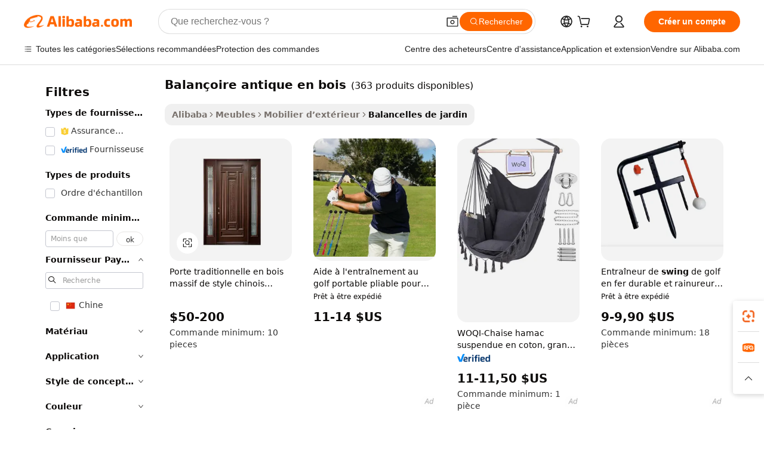

--- FILE ---
content_type: text/html;charset=UTF-8
request_url: https://french.alibaba.com/g/wood-antique-swing.html
body_size: 189167
content:

<!-- screen_content -->

    <!-- tangram:5410 begin-->
    <!-- tangram:529998 begin-->
    
<!DOCTYPE html>
<html lang="fr" dir="ltr">
  <head>
        <script>
      window.__BB = {
        scene: window.__bb_scene || 'traffic-free-goods'
      };
      window.__BB.BB_CWV_IGNORE = {
          lcp_element: ['#icbu-buyer-pc-top-banner'],
          lcp_url: [],
        };
      window._timing = {}
      window._timing.first_start = Date.now();
      window.needLoginInspiration = Boolean(false);
      // 变量用于标记页面首次可见时间
      let firstVisibleTime = null;
      if (typeof document.hidden !== 'undefined') {
        // 页面首次加载时直接统计
        if (!document.hidden) {
          firstVisibleTime = Date.now();
          window.__BB_timex = 1
        } else {
          // 页面不可见时监听 visibilitychange 事件
          document.addEventListener('visibilitychange', () => {
            if (!document.hidden) {
              firstVisibleTime = Date.now();
              window.__BB_timex = firstVisibleTime - window.performance.timing.navigationStart
              window.__BB.firstVisibleTime = window.__BB_timex
              console.log("Page became visible after "+ window.__BB_timex + " ms");
            }
          }, { once: true });  // 确保只触发一次
        }
      } else {
        console.warn('Page Visibility API is not supported in this browser.');
      }
    </script>
        <meta name="data-spm" content="a2700">
        <meta name="aplus-xplug" content="NONE">
        <meta name="aplus-icbu-disable-umid" content="1">
        <meta name="google-translate-customization" content="9de59014edaf3b99-22e1cf3b5ca21786-g00bb439a5e9e5f8f-f">
    <meta name="yandex-verification" content="25a76ba8e4443bb3" />
    <meta name="msvalidate.01" content="E3FBF0E89B724C30844BF17C59608E8F" />
    <meta name="viewport" content="width=device-width, initial-scale=1.0, maximum-scale=5.0, user-scalable=yes">
        <link rel="preconnect" href="https://s.alicdn.com/" crossorigin>
    <link rel="dns-prefetch" href="https://s.alicdn.com">
                        <link rel="preload" href="https://s.alicdn.com/@g/alilog/??aplus_plugin_icbufront/index.js,mlog/aplus_v2.js" as="script">
        <link rel="preload" href="https://s.alicdn.com/@img/imgextra/i2/O1CN0153JdbU26g4bILVOyC_!!6000000007690-2-tps-418-58.png" as="image">
        <script>
            window.__APLUS_ABRATE__ = {
        perf_group: 'base64cached',
        scene: "traffic-free-goods",
      };
    </script>
    <meta name="aplus-mmstat-timeout" content="15000">
        <meta content="text/html; charset=utf-8" http-equiv="Content-Type">
          <title>Balançoires anciennes en bois de gros - Designs élégants de Jhoola</title>
      <meta name="keywords" content="wooden swing set,wood swing chair,wooden swing set outdoor">
      <meta name="description" content="Achetez des balançoires antiques en bois de haute qualité pour votre maison. Trouvez de belles balançoires en bois de teck sculptées à la main avec des chaînes en laiton. Parfait pour les salons ou les terrasses. Achetez maintenant!">
            <meta name="pagetiming-rate" content="9">
      <meta name="pagetiming-resource-rate" content="4">
                    <link rel="canonical" href="https://french.alibaba.com/g/wood-antique-swing.html">
                              <link rel="alternate" hreflang="fr" href="https://french.alibaba.com/g/wood-antique-swing.html">
                  <link rel="alternate" hreflang="de" href="https://german.alibaba.com/g/wood-antique-swing.html">
                  <link rel="alternate" hreflang="pt" href="https://portuguese.alibaba.com/g/wood-antique-swing.html">
                  <link rel="alternate" hreflang="it" href="https://italian.alibaba.com/g/wood-antique-swing.html">
                  <link rel="alternate" hreflang="es" href="https://spanish.alibaba.com/g/wood-antique-swing.html">
                  <link rel="alternate" hreflang="ru" href="https://russian.alibaba.com/g/wood-antique-swing.html">
                  <link rel="alternate" hreflang="ko" href="https://korean.alibaba.com/g/wood-antique-swing.html">
                  <link rel="alternate" hreflang="ar" href="https://arabic.alibaba.com/g/wood-antique-swing.html">
                  <link rel="alternate" hreflang="ja" href="https://japanese.alibaba.com/g/wood-antique-swing.html">
                  <link rel="alternate" hreflang="tr" href="https://turkish.alibaba.com/g/wood-antique-swing.html">
                  <link rel="alternate" hreflang="th" href="https://thai.alibaba.com/g/wood-antique-swing.html">
                  <link rel="alternate" hreflang="vi" href="https://vietnamese.alibaba.com/g/wood-antique-swing.html">
                  <link rel="alternate" hreflang="nl" href="https://dutch.alibaba.com/g/wood-antique-swing.html">
                  <link rel="alternate" hreflang="he" href="https://hebrew.alibaba.com/g/wood-antique-swing.html">
                  <link rel="alternate" hreflang="id" href="https://indonesian.alibaba.com/g/wood-antique-swing.html">
                  <link rel="alternate" hreflang="hi" href="https://hindi.alibaba.com/g/wood-antique-swing.html">
                  <link rel="alternate" hreflang="en" href="https://www.alibaba.com/showroom/wood-antique-swing.html">
                  <link rel="alternate" hreflang="zh" href="https://chinese.alibaba.com/g/wood-antique-swing.html">
                  <link rel="alternate" hreflang="x-default" href="https://www.alibaba.com/showroom/wood-antique-swing.html">
                                        <script>
      // Aplus 配置自动打点
      var queue = window.goldlog_queue || (window.goldlog_queue = []);
      var tags = ["button", "a", "div", "span", "i", "svg", "input", "li", "tr"];
      queue.push(
        {
          action: 'goldlog.appendMetaInfo',
          arguments: [
            'aplus-auto-exp',
            [
              {
                logkey: '/sc.ug_msite.new_product_exp',
                cssSelector: '[data-spm-exp]',
                props: ["data-spm-exp"],
              },
              {
                logkey: '/sc.ug_pc.seolist_product_exp',
                cssSelector: '.traffic-card-gallery',
                props: ["data-spm-exp"],
              }
            ]
          ]
        }
      )
      queue.push({
        action: 'goldlog.setMetaInfo',
        arguments: ['aplus-auto-clk', JSON.stringify(tags.map(tag =>({
          "logkey": "/sc.ug_msite.new_product_clk",
          tag,
          "filter": "data-spm-clk",
          "props": ["data-spm-clk"]
        })))],
      });
    </script>
  </head>
  <div id="icbu-header"><div id="the-new-header" data-version="4.4.0" data-tnh-auto-exp="tnh-expose" data-scenes="search-products" style="position: relative;background-color: #fff;border-bottom: 1px solid #ddd;box-sizing: border-box; font-family:Inter,SF Pro Text,Roboto,Helvetica Neue,Helvetica,Tahoma,Arial,PingFang SC,Microsoft YaHei;"><div style="display: flex;align-items:center;height: 72px;min-width: 1200px;max-width: 1580px;margin: 0 auto;padding: 0 40px;box-sizing: border-box;"><img style="height: 29px; width: 209px;" src="https://s.alicdn.com/@img/imgextra/i2/O1CN0153JdbU26g4bILVOyC_!!6000000007690-2-tps-418-58.png" alt="" /></div><div style="min-width: 1200px;max-width: 1580px;margin: 0 auto;overflow: hidden;font-size: 14px;display: flex;justify-content: space-between;padding: 0 40px;box-sizing: border-box;"><div style="display: flex; align-items: center; justify-content: space-between"><div style="position: relative; height: 36px; padding: 0 28px 0 20px">All categories</div><div style="position: relative; height: 36px; padding-right: 28px">Featured selections</div><div style="position: relative; height: 36px">Trade Assurance</div></div><div style="display: flex; align-items: center; justify-content: space-between"><div style="position: relative; height: 36px; padding-right: 28px">Buyer Central</div><div style="position: relative; height: 36px; padding-right: 28px">Help Center</div><div style="position: relative; height: 36px; padding-right: 28px">Get the app</div><div style="position: relative; height: 36px">Become a supplier</div></div></div></div></div></div>
  <body data-spm="7724857" style="min-height: calc(100vh + 1px)"><script 
id="beacon-aplus"   
src="//s.alicdn.com/@g/alilog/??aplus_plugin_icbufront/index.js,mlog/aplus_v2.js"
exparams="aplus=async&userid=&aplus&ali_beacon_id=&ali_apache_id=&ali_apache_track=&ali_apache_tracktmp=&eagleeye_traceid=2101e1d517686878022203643e12b2&ip=3%2e149%2e7%2e150&dmtrack_c={ali%5fresin%5ftrace%3dse%5frst%3dnull%7csp%5fviewtype%3dY%7cset%3d3%7cser%3d1007%7cpageId%3d1aefa52b41444595afecca823562fb57%7cm%5fpageid%3dnull%7cpvmi%3d539d027f9e444ff098a574ef6266300e%7csek%5fsepd%3dbalan%25C3%25A7oire%2bantique%2ben%2bbois%7csek%3dwood%2bantique%2bswing%7cse%5fpn%3d1%7cp4pid%3dba7a480b%2d4785%2d47ba%2d8091%2deff910c82b5f%7csclkid%3dnull%7cforecast%5fpost%5fcate%3dnull%7cseo%5fnew%5fuser%5fflag%3dfalse%7ccategoryId%3d37042007%7cseo%5fsearch%5fmodel%5fupgrade%5fv2%3d2025070801%7cseo%5fmodule%5fcard%5f20240624%3d202406242%7clong%5ftext%5fgoogle%5ftranslate%5fv2%3d2407142%7cseo%5fcontent%5ftd%5fbottom%5ftext%5fupdate%5fkey%3d2025070801%7cseo%5fsearch%5fmodel%5fupgrade%5fv3%3d2025072201%7cseo%5fsearch%5fmodel%5fmulti%5fupgrade%5fv3%3d2025081101%7cdamo%5falt%5freplace%3dnull%7cwap%5fcross%3d2007659%7cwap%5fcs%5faction%3d2005494%7cAPP%5fVisitor%5fActive%3d26705%7cseo%5fshowroom%5fgoods%5fmix%3d2005244%7cseo%5fdefault%5fcached%5flong%5ftext%5ffrom%5fnew%5fkeyword%5fstep%3d2024122502%7cshowroom%5fgeneral%5ftemplate%3d2005292%7cshowroom%5freview%3d20230308%7cwap%5fcs%5ftext%3dnull%7cstructured%5fdata%3d2025052702%7cseo%5fmulti%5fstyle%5ftext%5fupdate%3d2511181%7cpc%5fnew%5fheader%3dnull%7cseo%5fmeta%5fcate%5ftemplate%5fv1%3d2025042401%7cseo%5fmeta%5ftd%5fsearch%5fkeyword%5fstep%5fv1%3d2025040999%7cshowroom%5fft%5flong%5ftext%5fbaks%3d80802%7cAPP%5fGrowing%5fBuyer%5fHigh%5fIntent%5fActive%3d25488%7cshowroom%5fpc%5fv2019%3d2104%7cAPP%5fProspecting%5fBuyer%3d26710%7ccache%5fcontrol%3d2481986%7cAPP%5fChurned%5fCore%5fBuyer%3d25463%7cseo%5fdefault%5fcached%5flong%5ftext%5fstep%3d24110802%7camp%5flighthouse%5fscore%5fimage%3d19657%7cseo%5fft%5ftranslate%5fgemini%3d25012003%7cwap%5fnode%5fssr%3d2015725%7cdataphant%5fopen%3d27030%7clongtext%5fmulti%5fstyle%5fexpand%5frussian%3d2510141%7cseo%5flongtext%5fgoogle%5fdata%5fsection%3d25021702%7cindustry%5fpopular%5ffloor%3dnull%7cwap%5fad%5fgoods%5fproduct%5finterval%3dnull%7cseo%5fgoods%5fbootom%5fwholesale%5flink%3d2486162%7cseo%5fmiddle%5fwholesale%5flink%3d2486164%7cseo%5fkeyword%5faatest%3d14%7cft%5flong%5ftext%5fenpand%5fstep2%3d121602%7cseo%5fft%5flongtext%5fexpand%5fstep3%3d25012102%7cseo%5fwap%5fheadercard%3d2006288%7cAPP%5fChurned%5fInactive%5fVisitor%3d25497%7cAPP%5fGrowing%5fBuyer%5fHigh%5fIntent%5fInactive%3d25484%7cseo%5fmeta%5ftd%5fmulti%5fkey%3d2025061801%7ctop%5frecommend%5f20250120%3d202501201%7clongtext%5fmulti%5fstyle%5fexpand%5ffrench%5fcopy%3d25091802%7clongtext%5fmulti%5fstyle%5fexpand%5ffrench%5fcopy%5fcopy%3d25092502%7clong%5ftext%5fpaa%3d220901%7cseo%5ffloor%5fexp%3dnull%7cseo%5fshowroom%5falgo%5flink%3d17764%7cseo%5fmeta%5ftd%5faib%5fgeneral%5fkey%3d2025091900%7ccountry%5findustry%3d202311033%7cshowroom%5fft%5flong%5ftext%5fenpand%5fstep1%3d101102%7cseo%5fshowroom%5fnorel%3dnull%7cplp%5fstyle%5f25%5fpc%3d202505222%7cseo%5fggs%5flayer%3d10011%7cquery%5fmutil%5flang%5ftranslate%3d2025060300%7cAPP%5fChurned%5fBuyer%3d25468%7cstream%5frender%5fperf%5fopt%3d2309181%7cwap%5fgoods%3d2007383%7cseo%5fshowroom%5fsimilar%5f20240614%3d202406142%7cchinese%5fopen%3d6307%7cquery%5fgpt%5ftranslate%3d20240820%7cad%5fproduct%5finterval%3dnull%7camp%5fto%5fpwa%3d2007359%7cplp%5faib%5fmulti%5fai%5fmeta%3d20250401%7cwap%5fsupplier%5fcontent%3dnull%7cpc%5ffree%5frefactoring%3d20220315%7csso%5foem%5ffloor%3d30031%7cAPP%5fGrowing%5fBuyer%5fInactive%3d25476%7cseo%5fpc%5fnew%5fview%5f20240807%3d202408072%7cseo%5fbottom%5ftext%5fentity%5fkey%5fcopy%3d2025062400%7cstream%5frender%3d433763%7cseo%5fmodule%5fcard%5f20240424%3d202404241%7cseo%5ftitle%5freplace%5f20191226%3d5841%7clongtext%5fmulti%5fstyle%5fexpand%3d25090802%7cgoogleweblight%3d6516%7clighthouse%5fbase64%3dnull%7cseo%5fsearch%5fen%5fsearch%5ftype%3d2025112400%7cAPP%5fProspecting%5fBuyer%5fActive%3d26719%7cad%5fgoods%5fproduct%5finterval%3dnull%7cseo%5fbottom%5fdeep%5fextend%5fkw%5fkey%3d2025071101%7clongtext%5fmulti%5fstyle%5fexpand%5fturkish%3d25102801%7cilink%5fuv%3d20240911%7cwap%5flist%5fwakeup%3d2005832%7ctpp%5fcrosslink%5fpc%3d20205311%7cseo%5ftop%5fbooth%3d18501%7cAPP%5fGrowing%5fBuyer%5fLess%5fActive%3d25472%7cseo%5fsearch%5fmodel%5fupgrade%5frank%3d2025092401%7cgoodslayer%3d7977%7cft%5flong%5ftext%5ftranslate%5fexpand%5fstep1%3d24110802%7cseo%5fheaderstyle%5ftraffic%5fkey%5fv1%3d2025072100%7ccrosslink%5fswitch%3d2008141%7cp4p%5foutline%3d20240328%7cseo%5fmeta%5ftd%5faib%5fv2%5fkey%3d2025091800%7crts%5fmulti%3d2008404%7cseo%5fad%5foptimization%5fkey%5fv2%3d2025072300%7cAPP%5fVisitor%5fLess%5fActive%3d26690%7cplp%5fstyle%5f25%3d202505192%7ccdn%5fvm%3d2007368%7cwap%5fad%5fproduct%5finterval%3dnull%7cseo%5fsearch%5fmodel%5fmulti%5fupgrade%5frank%3d2025092401%7cpc%5fcard%5fshare%3d2025081201%7cAPP%5fGrowing%5fBuyer%5fHigh%5fIntent%5fLess%5fActive%3d25480%7cgoods%5ftitle%5fsubstitute%3d9617%7cwap%5fscreen%5fexp%3d2025081400%7creact%5fheader%5ftest%3d202502182%7cpc%5fcs%5fcolor%3d2005788%7cshowroom%5fft%5flong%5ftext%5ftest%3d72502%7cone%5ftap%5flogin%5fABTest%3d202308153%7cseo%5fhyh%5fshow%5ftags%3dnull%7cplp%5fstructured%5fdata%3d2508182%7cguide%5fdelete%3d2008526%7cseo%5findustry%5ftemplate%3dnull%7cseo%5fmeta%5ftd%5fmulti%5fes%5fkey%3d2025073101%7cseo%5fshowroom%5fdata%5fmix%3d19888%7csso%5ftop%5franking%5ffloor%3d20031%7cseo%5ftd%5fdeep%5fupgrade%5fkey%5fv3%3d2025081101%7cwap%5fue%5fone%3d2025111401%7cshowroom%5fto%5frts%5flink%3d2008480%7ccountrysearch%5ftest%3dnull%7cshowroom%5flist%5fnew%5farrival%3d2811002%7cchannel%5famp%5fto%5fpwa%3dnull%7cseo%5fmulti%5fstyles%5flong%5ftext%3d2503172%7cseo%5fmeta%5ftext%5fmutli%5fcate%5ftemplate%5fv1%3d2025080801%7cseo%5fdefault%5fcached%5fmutil%5flong%5ftext%5fstep%3d24110436%7cseo%5faction%5fpoint%5ftype%3d22823%7cseo%5faib%5ftd%5flaunch%5f20240828%5fcopy%3d202408282%7cseo%5fshowroom%5fwholesale%5flink%3d2486142%7cseo%5fperf%5fimprove%3d2023999%7cseo%5fwap%5flist%5fbounce%5f01%3d2063%7cseo%5fwap%5flist%5fbounce%5f02%3d2128%7cAPP%5fGrowing%5fBuyer%5fActive%3d25490%7cvideolayer%3dnull%7cvideo%5fplay%3dnull%7cAPP%5fChurned%5fMember%5fInactive%3d25501%7cseo%5fgoogle%5fnew%5fstruct%3d438326%7cicbu%5falgo%5fp4p%5fseo%5fad%3d2025072300%7ctpp%5ftrace%3dseoKeyword%2dseoKeyword%5fv3%2dproduct%2dPRODUCT%5fFAIL}&pageid=039507962101ecee1768687802&hn=ensearchweb033001236238%2erg%2dus%2deast%2eus44&asid=AQAAAAC6CGxpv52MLQAAAADOFziDIrsWdg==&treq=&tres=" async>
</script>
            <style>body{background-color:white;}.no-scrollbar.il-sticky.il-top-0.il-max-h-\[100vh\].il-w-\[200px\].il-flex-shrink-0.il-flex-grow-0.il-overflow-y-scroll{background-color:#FFF;padding-left:12px}</style>
                    <!-- tangram:530006 begin-->
<!--  -->
 <style>
   @keyframes il-spin {
     to {
       transform: rotate(360deg);
     }
   }
   @keyframes il-pulse {
     50% {
       opacity: 0.5;
     }
   }
   .traffic-card-gallery {display: flex;position: relative;flex-direction: column;justify-content: flex-start;border-radius: 0.5rem;background-color: #fff;padding: 0.5rem 0.5rem 1rem;overflow: hidden;font-size: 0.75rem;line-height: 1rem;}
   .traffic-card-list {display: flex;position: relative;flex-direction: row;justify-content: flex-start;border-bottom-width: 1px;background-color: #fff;padding: 1rem;height: 292px;overflow: hidden;font-size: 0.75rem;line-height: 1rem;}
   .product-price {
     b {
       font-size: 22px;
     }
   }
   .skel-loading {
       animation: il-pulse 2s cubic-bezier(0.4, 0, 0.6, 1) infinite;background-color: hsl(60, 4.8%, 95.9%);
   }
 </style>
<div id="first-cached-card">
  <div style="box-sizing:border-box;display: flex;position: absolute;left: 0;right: 0;margin: 0 auto;z-index: 1;min-width: 1200px;max-width: 1580px;padding: 0.75rem 3.25rem 0;pointer-events: none;">
    <!--页面左侧区域-->
    <div style="width: 200px;padding-top: 1rem;padding-left:12px; background-color: #fff;border-radius: 0.25rem">
      <div class="skel-loading" style="height: 1.5rem;width: 50%;border-radius: 0.25rem;"></div>
      <div style="margin-top: 1rem;margin-bottom: 1rem;">
        <div class="skel-loading" style="height: 1rem;width: calc(100% * 5 / 6);"></div>
        <div
          class="skel-loading"
          style="margin-top: 1rem;height: 1rem;width: calc(100% * 8 / 12);"
        ></div>
        <div class="skel-loading" style="margin-top: 1rem;height: 1rem;width: 75%;"></div>
        <div
          class="skel-loading"
          style="margin-top: 1rem;height: 1rem;width: calc(100% * 7 / 12);"
        ></div>
      </div>
      <div class="skel-loading" style="height: 1.5rem;width: 50%;border-radius: 0.25rem;"></div>
      <div style="margin-top: 1rem;margin-bottom: 1rem;">
        <div class="skel-loading" style="height: 1rem;width: calc(100% * 5 / 6);"></div>
        <div
          class="skel-loading"
          style="margin-top: 1rem;height: 1rem;width: calc(100% * 8 / 12);"
        ></div>
        <div class="skel-loading" style="margin-top: 1rem;height: 1rem;width: 75%;"></div>
        <div
          class="skel-loading"
          style="margin-top: 1rem;height: 1rem;width: calc(100% * 7 / 12);"
        ></div>
      </div>
      <div class="skel-loading" style="height: 1.5rem;width: 50%;border-radius: 0.25rem;"></div>
      <div style="margin-top: 1rem;margin-bottom: 1rem;">
        <div class="skel-loading" style="height: 1rem;width: calc(100% * 5 / 6);"></div>
        <div
          class="skel-loading"
          style="margin-top: 1rem;height: 1rem;width: calc(100% * 8 / 12);"
        ></div>
        <div class="skel-loading" style="margin-top: 1rem;height: 1rem;width: 75%;"></div>
        <div
          class="skel-loading"
          style="margin-top: 1rem;height: 1rem;width: calc(100% * 7 / 12);"
        ></div>
      </div>
      <div class="skel-loading" style="height: 1.5rem;width: 50%;border-radius: 0.25rem;"></div>
      <div style="margin-top: 1rem;margin-bottom: 1rem;">
        <div class="skel-loading" style="height: 1rem;width: calc(100% * 5 / 6);"></div>
        <div
          class="skel-loading"
          style="margin-top: 1rem;height: 1rem;width: calc(100% * 8 / 12);"
        ></div>
        <div class="skel-loading" style="margin-top: 1rem;height: 1rem;width: 75%;"></div>
        <div
          class="skel-loading"
          style="margin-top: 1rem;height: 1rem;width: calc(100% * 7 / 12);"
        ></div>
      </div>
      <div class="skel-loading" style="height: 1.5rem;width: 50%;border-radius: 0.25rem;"></div>
      <div style="margin-top: 1rem;margin-bottom: 1rem;">
        <div class="skel-loading" style="height: 1rem;width: calc(100% * 5 / 6);"></div>
        <div
          class="skel-loading"
          style="margin-top: 1rem;height: 1rem;width: calc(100% * 8 / 12);"
        ></div>
        <div class="skel-loading" style="margin-top: 1rem;height: 1rem;width: 75%;"></div>
        <div
          class="skel-loading"
          style="margin-top: 1rem;height: 1rem;width: calc(100% * 7 / 12);"
        ></div>
      </div>
      <div class="skel-loading" style="height: 1.5rem;width: 50%;border-radius: 0.25rem;"></div>
      <div style="margin-top: 1rem;margin-bottom: 1rem;">
        <div class="skel-loading" style="height: 1rem;width: calc(100% * 5 / 6);"></div>
        <div
          class="skel-loading"
          style="margin-top: 1rem;height: 1rem;width: calc(100% * 8 / 12);"
        ></div>
        <div class="skel-loading" style="margin-top: 1rem;height: 1rem;width: 75%;"></div>
        <div
          class="skel-loading"
          style="margin-top: 1rem;height: 1rem;width: calc(100% * 7 / 12);"
        ></div>
      </div>
    </div>
    <!--页面主体区域-->
    <div style="flex: 1 1 0%; overflow: hidden;padding: 0.5rem 0.5rem 0.5rem 1.5rem">
      <div style="height: 1.25rem;margin-bottom: 1rem;"></div>
      <!-- keywords -->
      <div style="margin-bottom: 1rem;height: 1.75rem;font-weight: 700;font-size: 1.25rem;line-height: 1.75rem;"></div>
      <!-- longtext -->
            <div style="width: calc(25% - 0.9rem);pointer-events: auto">
        <div class="traffic-card-gallery">
          <!-- ProductImage -->
          <a href="//www.alibaba.com/product-detail/Antique-Chinese-Style-Home-Main-Solid_62093200975.html?from=SEO" target="_blank" style="position: relative;margin-bottom: 0.5rem;aspect-ratio: 1;overflow: hidden;border-radius: 0.5rem;">
            <div style="display: flex; overflow: hidden">
              <div style="position: relative;margin: 0;width: 100%;min-width: 0;flex-shrink: 0;flex-grow: 0;flex-basis: 100%;padding: 0;">
                <img style="position: relative; aspect-ratio: 1; width: 100%" src="[data-uri]" loading="eager" />
                <div style="position: absolute;left: 0;bottom: 0;right: 0;top: 0;background-color: #000;opacity: 0.05;"></div>
              </div>
            </div>
          </a>
          <div style="display: flex;flex: 1 1 0%;flex-direction: column;justify-content: space-between;">
            <div>
              <a class="skel-loading" style="margin-top: 0.5rem;display:inline-block;width:100%;height:1rem;" href="//www.alibaba.com/product-detail/Antique-Chinese-Style-Home-Main-Solid_62093200975.html" target="_blank"></a>
              <a class="skel-loading" style="margin-top: 0.125rem;display:inline-block;width:100%;height:1rem;" href="//www.alibaba.com/product-detail/Antique-Chinese-Style-Home-Main-Solid_62093200975.html" target="_blank"></a>
              <div class="skel-loading" style="margin-top: 0.25rem;height:1.625rem;width:75%"></div>
              <div class="skel-loading" style="margin-top: 0.5rem;height: 1rem;width:50%"></div>
              <div class="skel-loading" style="margin-top:0.25rem;height:1rem;width:25%"></div>
            </div>
          </div>

        </div>
      </div>

    </div>
  </div>
</div>
<!-- tangram:530006 end-->
            <style>
.component-left-filter-callback{display:flex;position:relative;margin-top:10px;height:1200px}.component-left-filter-callback img{width:200px}.component-left-filter-callback i{position:absolute;top:5%;left:50%}.related-search-wrapper{padding:.5rem;--tw-bg-opacity: 1;background-color:#fff;background-color:rgba(255,255,255,var(--tw-bg-opacity, 1));border-width:1px;border-color:var(--input)}.related-search-wrapper .related-search-box{margin:12px 16px}.related-search-wrapper .related-search-box .related-search-title{display:inline;float:start;color:#666;word-wrap:break-word;margin-right:12px;width:13%}.related-search-wrapper .related-search-box .related-search-content{display:flex;flex-wrap:wrap}.related-search-wrapper .related-search-box .related-search-content .related-search-link{margin-right:12px;width:23%;overflow:hidden;color:#666;text-overflow:ellipsis;white-space:nowrap}.product-title img{margin-right:.5rem;display:inline-block;height:1rem;vertical-align:sub}.product-price b{font-size:22px}.similar-icon{position:absolute;bottom:12px;z-index:2;right:12px}.rfq-card{display:inline-block;position:relative;box-sizing:border-box;margin-bottom:36px}.rfq-card .rfq-card-content{display:flex;position:relative;flex-direction:column;align-items:flex-start;background-size:cover;background-color:#fff;padding:12px;width:100%;height:100%}.rfq-card .rfq-card-content .rfq-card-icon{margin-top:50px}.rfq-card .rfq-card-content .rfq-card-icon img{width:45px}.rfq-card .rfq-card-content .rfq-card-top-title{margin-top:14px;color:#222;font-weight:400;font-size:16px}.rfq-card .rfq-card-content .rfq-card-title{margin-top:24px;color:#333;font-weight:800;font-size:20px}.rfq-card .rfq-card-content .rfq-card-input-box{margin-top:24px;width:100%}.rfq-card .rfq-card-content .rfq-card-input-box textarea{box-sizing:border-box;border:1px solid #ddd;border-radius:4px;background-color:#fff;padding:9px 12px;width:100%;height:88px;resize:none;color:#666;font-weight:400;font-size:13px;font-family:inherit}.rfq-card .rfq-card-content .rfq-card-button{margin-top:24px;border:1px solid #666;border-radius:16px;background-color:#fff;width:67%;color:#000;font-weight:700;font-size:14px;line-height:30px;text-align:center}[data-modulename^=ProductList-] div{contain-intrinsic-size:auto 500px}.traffic-card-gallery:hover{--tw-shadow: 0px 2px 6px 2px rgba(0,0,0,.12157);--tw-shadow-colored: 0px 2px 6px 2px var(--tw-shadow-color);box-shadow:0 0 #0000,0 0 #0000,0 2px 6px 2px #0000001f;box-shadow:var(--tw-ring-offset-shadow, 0 0 rgba(0,0,0,0)),var(--tw-ring-shadow, 0 0 rgba(0,0,0,0)),var(--tw-shadow);z-index:10}.traffic-card-gallery{position:relative;display:flex;flex-direction:column;justify-content:flex-start;overflow:hidden;border-radius:.75rem;--tw-bg-opacity: 1;background-color:#fff;background-color:rgba(255,255,255,var(--tw-bg-opacity, 1));padding:.5rem;font-size:.75rem;line-height:1rem}.traffic-card-list{position:relative;display:flex;height:292px;flex-direction:row;justify-content:flex-start;overflow:hidden;border-bottom-width:1px;--tw-bg-opacity: 1;background-color:#fff;background-color:rgba(255,255,255,var(--tw-bg-opacity, 1));padding:1rem;font-size:.75rem;line-height:1rem}.traffic-card-g-industry:hover{--tw-shadow: 0 0 10px rgba(0,0,0,.1);--tw-shadow-colored: 0 0 10px var(--tw-shadow-color);box-shadow:0 0 #0000,0 0 #0000,0 0 10px #0000001a;box-shadow:var(--tw-ring-offset-shadow, 0 0 rgba(0,0,0,0)),var(--tw-ring-shadow, 0 0 rgba(0,0,0,0)),var(--tw-shadow)}.traffic-card-g-industry{position:relative;border-radius:var(--radius);--tw-bg-opacity: 1;background-color:#fff;background-color:rgba(255,255,255,var(--tw-bg-opacity, 1));padding:1.25rem .75rem .75rem;font-size:.875rem;line-height:1.25rem}.module-filter-section-wrapper{max-height:none!important;overflow-x:hidden}*,:before,:after{--tw-border-spacing-x: 0;--tw-border-spacing-y: 0;--tw-translate-x: 0;--tw-translate-y: 0;--tw-rotate: 0;--tw-skew-x: 0;--tw-skew-y: 0;--tw-scale-x: 1;--tw-scale-y: 1;--tw-pan-x: ;--tw-pan-y: ;--tw-pinch-zoom: ;--tw-scroll-snap-strictness: proximity;--tw-gradient-from-position: ;--tw-gradient-via-position: ;--tw-gradient-to-position: ;--tw-ordinal: ;--tw-slashed-zero: ;--tw-numeric-figure: ;--tw-numeric-spacing: ;--tw-numeric-fraction: ;--tw-ring-inset: ;--tw-ring-offset-width: 0px;--tw-ring-offset-color: #fff;--tw-ring-color: rgba(59, 130, 246, .5);--tw-ring-offset-shadow: 0 0 rgba(0,0,0,0);--tw-ring-shadow: 0 0 rgba(0,0,0,0);--tw-shadow: 0 0 rgba(0,0,0,0);--tw-shadow-colored: 0 0 rgba(0,0,0,0);--tw-blur: ;--tw-brightness: ;--tw-contrast: ;--tw-grayscale: ;--tw-hue-rotate: ;--tw-invert: ;--tw-saturate: ;--tw-sepia: ;--tw-drop-shadow: ;--tw-backdrop-blur: ;--tw-backdrop-brightness: ;--tw-backdrop-contrast: ;--tw-backdrop-grayscale: ;--tw-backdrop-hue-rotate: ;--tw-backdrop-invert: ;--tw-backdrop-opacity: ;--tw-backdrop-saturate: ;--tw-backdrop-sepia: ;--tw-contain-size: ;--tw-contain-layout: ;--tw-contain-paint: ;--tw-contain-style: }::backdrop{--tw-border-spacing-x: 0;--tw-border-spacing-y: 0;--tw-translate-x: 0;--tw-translate-y: 0;--tw-rotate: 0;--tw-skew-x: 0;--tw-skew-y: 0;--tw-scale-x: 1;--tw-scale-y: 1;--tw-pan-x: ;--tw-pan-y: ;--tw-pinch-zoom: ;--tw-scroll-snap-strictness: proximity;--tw-gradient-from-position: ;--tw-gradient-via-position: ;--tw-gradient-to-position: ;--tw-ordinal: ;--tw-slashed-zero: ;--tw-numeric-figure: ;--tw-numeric-spacing: ;--tw-numeric-fraction: ;--tw-ring-inset: ;--tw-ring-offset-width: 0px;--tw-ring-offset-color: #fff;--tw-ring-color: rgba(59, 130, 246, .5);--tw-ring-offset-shadow: 0 0 rgba(0,0,0,0);--tw-ring-shadow: 0 0 rgba(0,0,0,0);--tw-shadow: 0 0 rgba(0,0,0,0);--tw-shadow-colored: 0 0 rgba(0,0,0,0);--tw-blur: ;--tw-brightness: ;--tw-contrast: ;--tw-grayscale: ;--tw-hue-rotate: ;--tw-invert: ;--tw-saturate: ;--tw-sepia: ;--tw-drop-shadow: ;--tw-backdrop-blur: ;--tw-backdrop-brightness: ;--tw-backdrop-contrast: ;--tw-backdrop-grayscale: ;--tw-backdrop-hue-rotate: ;--tw-backdrop-invert: ;--tw-backdrop-opacity: ;--tw-backdrop-saturate: ;--tw-backdrop-sepia: ;--tw-contain-size: ;--tw-contain-layout: ;--tw-contain-paint: ;--tw-contain-style: }*,:before,:after{box-sizing:border-box;border-width:0;border-style:solid;border-color:#e5e7eb}:before,:after{--tw-content: ""}html,:host{line-height:1.5;-webkit-text-size-adjust:100%;-moz-tab-size:4;-o-tab-size:4;tab-size:4;font-family:ui-sans-serif,system-ui,-apple-system,Segoe UI,Roboto,Ubuntu,Cantarell,Noto Sans,sans-serif,"Apple Color Emoji","Segoe UI Emoji",Segoe UI Symbol,"Noto Color Emoji";font-feature-settings:normal;font-variation-settings:normal;-webkit-tap-highlight-color:transparent}body{margin:0;line-height:inherit}hr{height:0;color:inherit;border-top-width:1px}abbr:where([title]){text-decoration:underline;-webkit-text-decoration:underline dotted;text-decoration:underline dotted}h1,h2,h3,h4,h5,h6{font-size:inherit;font-weight:inherit}a{color:inherit;text-decoration:inherit}b,strong{font-weight:bolder}code,kbd,samp,pre{font-family:ui-monospace,SFMono-Regular,Menlo,Monaco,Consolas,Liberation Mono,Courier New,monospace;font-feature-settings:normal;font-variation-settings:normal;font-size:1em}small{font-size:80%}sub,sup{font-size:75%;line-height:0;position:relative;vertical-align:baseline}sub{bottom:-.25em}sup{top:-.5em}table{text-indent:0;border-color:inherit;border-collapse:collapse}button,input,optgroup,select,textarea{font-family:inherit;font-feature-settings:inherit;font-variation-settings:inherit;font-size:100%;font-weight:inherit;line-height:inherit;letter-spacing:inherit;color:inherit;margin:0;padding:0}button,select{text-transform:none}button,input:where([type=button]),input:where([type=reset]),input:where([type=submit]){-webkit-appearance:button;background-color:transparent;background-image:none}:-moz-focusring{outline:auto}:-moz-ui-invalid{box-shadow:none}progress{vertical-align:baseline}::-webkit-inner-spin-button,::-webkit-outer-spin-button{height:auto}[type=search]{-webkit-appearance:textfield;outline-offset:-2px}::-webkit-search-decoration{-webkit-appearance:none}::-webkit-file-upload-button{-webkit-appearance:button;font:inherit}summary{display:list-item}blockquote,dl,dd,h1,h2,h3,h4,h5,h6,hr,figure,p,pre{margin:0}fieldset{margin:0;padding:0}legend{padding:0}ol,ul,menu{list-style:none;margin:0;padding:0}dialog{padding:0}textarea{resize:vertical}input::-moz-placeholder,textarea::-moz-placeholder{opacity:1;color:#9ca3af}input::placeholder,textarea::placeholder{opacity:1;color:#9ca3af}button,[role=button]{cursor:pointer}:disabled{cursor:default}img,svg,video,canvas,audio,iframe,embed,object{display:block;vertical-align:middle}img,video{max-width:100%;height:auto}[hidden]:where(:not([hidden=until-found])){display:none}:root{--background: hsl(0, 0%, 100%);--foreground: hsl(20, 14.3%, 4.1%);--card: hsl(0, 0%, 100%);--card-foreground: hsl(20, 14.3%, 4.1%);--popover: hsl(0, 0%, 100%);--popover-foreground: hsl(20, 14.3%, 4.1%);--primary: hsl(24, 100%, 50%);--primary-foreground: hsl(60, 9.1%, 97.8%);--secondary: hsl(60, 4.8%, 95.9%);--secondary-foreground: #333;--muted: hsl(60, 4.8%, 95.9%);--muted-foreground: hsl(25, 5.3%, 44.7%);--accent: hsl(60, 4.8%, 95.9%);--accent-foreground: hsl(24, 9.8%, 10%);--destructive: hsl(0, 84.2%, 60.2%);--destructive-foreground: hsl(60, 9.1%, 97.8%);--border: hsl(20, 5.9%, 90%);--input: hsl(20, 5.9%, 90%);--ring: hsl(24.6, 95%, 53.1%);--radius: 1rem}.dark{--background: hsl(20, 14.3%, 4.1%);--foreground: hsl(60, 9.1%, 97.8%);--card: hsl(20, 14.3%, 4.1%);--card-foreground: hsl(60, 9.1%, 97.8%);--popover: hsl(20, 14.3%, 4.1%);--popover-foreground: hsl(60, 9.1%, 97.8%);--primary: hsl(20.5, 90.2%, 48.2%);--primary-foreground: hsl(60, 9.1%, 97.8%);--secondary: hsl(12, 6.5%, 15.1%);--secondary-foreground: hsl(60, 9.1%, 97.8%);--muted: hsl(12, 6.5%, 15.1%);--muted-foreground: hsl(24, 5.4%, 63.9%);--accent: hsl(12, 6.5%, 15.1%);--accent-foreground: hsl(60, 9.1%, 97.8%);--destructive: hsl(0, 72.2%, 50.6%);--destructive-foreground: hsl(60, 9.1%, 97.8%);--border: hsl(12, 6.5%, 15.1%);--input: hsl(12, 6.5%, 15.1%);--ring: hsl(20.5, 90.2%, 48.2%)}*{border-color:#e7e5e4;border-color:var(--border)}body{background-color:#fff;background-color:var(--background);color:#0c0a09;color:var(--foreground)}.il-sr-only{position:absolute;width:1px;height:1px;padding:0;margin:-1px;overflow:hidden;clip:rect(0,0,0,0);white-space:nowrap;border-width:0}.il-invisible{visibility:hidden}.il-fixed{position:fixed}.il-absolute{position:absolute}.il-relative{position:relative}.il-sticky{position:sticky}.il-inset-0{inset:0}.il--bottom-12{bottom:-3rem}.il--top-12{top:-3rem}.il-bottom-0{bottom:0}.il-bottom-2{bottom:.5rem}.il-bottom-3{bottom:.75rem}.il-bottom-4{bottom:1rem}.il-end-0{right:0}.il-end-2{right:.5rem}.il-end-3{right:.75rem}.il-end-4{right:1rem}.il-left-0{left:0}.il-left-3{left:.75rem}.il-right-0{right:0}.il-right-2{right:.5rem}.il-right-3{right:.75rem}.il-start-0{left:0}.il-start-1\/2{left:50%}.il-start-2{left:.5rem}.il-start-3{left:.75rem}.il-start-\[50\%\]{left:50%}.il-top-0{top:0}.il-top-1\/2{top:50%}.il-top-16{top:4rem}.il-top-4{top:1rem}.il-top-\[50\%\]{top:50%}.il-z-10{z-index:10}.il-z-50{z-index:50}.il-z-\[9999\]{z-index:9999}.il-col-span-4{grid-column:span 4 / span 4}.il-m-0{margin:0}.il-m-3{margin:.75rem}.il-m-auto{margin:auto}.il-mx-auto{margin-left:auto;margin-right:auto}.il-my-3{margin-top:.75rem;margin-bottom:.75rem}.il-my-5{margin-top:1.25rem;margin-bottom:1.25rem}.il-my-auto{margin-top:auto;margin-bottom:auto}.\!il-mb-4{margin-bottom:1rem!important}.il--mt-4{margin-top:-1rem}.il-mb-0{margin-bottom:0}.il-mb-1{margin-bottom:.25rem}.il-mb-2{margin-bottom:.5rem}.il-mb-3{margin-bottom:.75rem}.il-mb-4{margin-bottom:1rem}.il-mb-5{margin-bottom:1.25rem}.il-mb-6{margin-bottom:1.5rem}.il-mb-8{margin-bottom:2rem}.il-mb-\[-0\.75rem\]{margin-bottom:-.75rem}.il-mb-\[0\.125rem\]{margin-bottom:.125rem}.il-me-1{margin-right:.25rem}.il-me-2{margin-right:.5rem}.il-me-3{margin-right:.75rem}.il-me-auto{margin-right:auto}.il-mr-1{margin-right:.25rem}.il-mr-2{margin-right:.5rem}.il-ms-1{margin-left:.25rem}.il-ms-4{margin-left:1rem}.il-ms-5{margin-left:1.25rem}.il-ms-8{margin-left:2rem}.il-ms-\[\.375rem\]{margin-left:.375rem}.il-ms-auto{margin-left:auto}.il-mt-0{margin-top:0}.il-mt-0\.5{margin-top:.125rem}.il-mt-1{margin-top:.25rem}.il-mt-2{margin-top:.5rem}.il-mt-3{margin-top:.75rem}.il-mt-4{margin-top:1rem}.il-mt-6{margin-top:1.5rem}.il-line-clamp-1{overflow:hidden;display:-webkit-box;-webkit-box-orient:vertical;-webkit-line-clamp:1}.il-line-clamp-2{overflow:hidden;display:-webkit-box;-webkit-box-orient:vertical;-webkit-line-clamp:2}.il-line-clamp-6{overflow:hidden;display:-webkit-box;-webkit-box-orient:vertical;-webkit-line-clamp:6}.il-inline-block{display:inline-block}.il-inline{display:inline}.il-flex{display:flex}.il-inline-flex{display:inline-flex}.il-grid{display:grid}.il-aspect-square{aspect-ratio:1 / 1}.il-size-5{width:1.25rem;height:1.25rem}.il-h-1{height:.25rem}.il-h-10{height:2.5rem}.il-h-11{height:2.75rem}.il-h-20{height:5rem}.il-h-24{height:6rem}.il-h-3\.5{height:.875rem}.il-h-4{height:1rem}.il-h-40{height:10rem}.il-h-6{height:1.5rem}.il-h-8{height:2rem}.il-h-9{height:2.25rem}.il-h-\[150px\]{height:150px}.il-h-\[152px\]{height:152px}.il-h-\[18\.25rem\]{height:18.25rem}.il-h-\[292px\]{height:292px}.il-h-\[600px\]{height:600px}.il-h-auto{height:auto}.il-h-fit{height:-moz-fit-content;height:fit-content}.il-h-full{height:100%}.il-h-screen{height:100vh}.il-max-h-\[100vh\]{max-height:100vh}.il-w-1\/2{width:50%}.il-w-10{width:2.5rem}.il-w-10\/12{width:83.333333%}.il-w-4{width:1rem}.il-w-6{width:1.5rem}.il-w-64{width:16rem}.il-w-7\/12{width:58.333333%}.il-w-72{width:18rem}.il-w-8{width:2rem}.il-w-8\/12{width:66.666667%}.il-w-9{width:2.25rem}.il-w-9\/12{width:75%}.il-w-\[200px\]{width:200px}.il-w-\[84px\]{width:84px}.il-w-fit{width:-moz-fit-content;width:fit-content}.il-w-full{width:100%}.il-w-screen{width:100vw}.il-min-w-0{min-width:0px}.il-min-w-3{min-width:.75rem}.il-min-w-\[1200px\]{min-width:1200px}.il-max-w-\[1000px\]{max-width:1000px}.il-max-w-\[1580px\]{max-width:1580px}.il-max-w-full{max-width:100%}.il-max-w-lg{max-width:32rem}.il-flex-1{flex:1 1 0%}.il-flex-shrink-0,.il-shrink-0{flex-shrink:0}.il-flex-grow-0,.il-grow-0{flex-grow:0}.il-basis-24{flex-basis:6rem}.il-basis-full{flex-basis:100%}.il-origin-\[--radix-tooltip-content-transform-origin\]{transform-origin:var(--radix-tooltip-content-transform-origin)}.il--translate-x-1\/2{--tw-translate-x: -50%;transform:translate(-50%,var(--tw-translate-y)) rotate(var(--tw-rotate)) skew(var(--tw-skew-x)) skewY(var(--tw-skew-y)) scaleX(var(--tw-scale-x)) scaleY(var(--tw-scale-y));transform:translate(var(--tw-translate-x),var(--tw-translate-y)) rotate(var(--tw-rotate)) skew(var(--tw-skew-x)) skewY(var(--tw-skew-y)) scaleX(var(--tw-scale-x)) scaleY(var(--tw-scale-y))}.il--translate-y-1\/2{--tw-translate-y: -50%;transform:translate(var(--tw-translate-x),-50%) rotate(var(--tw-rotate)) skew(var(--tw-skew-x)) skewY(var(--tw-skew-y)) scaleX(var(--tw-scale-x)) scaleY(var(--tw-scale-y));transform:translate(var(--tw-translate-x),var(--tw-translate-y)) rotate(var(--tw-rotate)) skew(var(--tw-skew-x)) skewY(var(--tw-skew-y)) scaleX(var(--tw-scale-x)) scaleY(var(--tw-scale-y))}.il-translate-x-\[-50\%\]{--tw-translate-x: -50%;transform:translate(-50%,var(--tw-translate-y)) rotate(var(--tw-rotate)) skew(var(--tw-skew-x)) skewY(var(--tw-skew-y)) scaleX(var(--tw-scale-x)) scaleY(var(--tw-scale-y));transform:translate(var(--tw-translate-x),var(--tw-translate-y)) rotate(var(--tw-rotate)) skew(var(--tw-skew-x)) skewY(var(--tw-skew-y)) scaleX(var(--tw-scale-x)) scaleY(var(--tw-scale-y))}.il-translate-y-\[-50\%\]{--tw-translate-y: -50%;transform:translate(var(--tw-translate-x),-50%) rotate(var(--tw-rotate)) skew(var(--tw-skew-x)) skewY(var(--tw-skew-y)) scaleX(var(--tw-scale-x)) scaleY(var(--tw-scale-y));transform:translate(var(--tw-translate-x),var(--tw-translate-y)) rotate(var(--tw-rotate)) skew(var(--tw-skew-x)) skewY(var(--tw-skew-y)) scaleX(var(--tw-scale-x)) scaleY(var(--tw-scale-y))}.il-rotate-90{--tw-rotate: 90deg;transform:translate(var(--tw-translate-x),var(--tw-translate-y)) rotate(90deg) skew(var(--tw-skew-x)) skewY(var(--tw-skew-y)) scaleX(var(--tw-scale-x)) scaleY(var(--tw-scale-y));transform:translate(var(--tw-translate-x),var(--tw-translate-y)) rotate(var(--tw-rotate)) skew(var(--tw-skew-x)) skewY(var(--tw-skew-y)) scaleX(var(--tw-scale-x)) scaleY(var(--tw-scale-y))}@keyframes il-pulse{50%{opacity:.5}}.il-animate-pulse{animation:il-pulse 2s cubic-bezier(.4,0,.6,1) infinite}@keyframes il-spin{to{transform:rotate(360deg)}}.il-animate-spin{animation:il-spin 1s linear infinite}.il-cursor-pointer{cursor:pointer}.il-list-disc{list-style-type:disc}.il-grid-cols-2{grid-template-columns:repeat(2,minmax(0,1fr))}.il-grid-cols-4{grid-template-columns:repeat(4,minmax(0,1fr))}.il-flex-row{flex-direction:row}.il-flex-col{flex-direction:column}.il-flex-col-reverse{flex-direction:column-reverse}.il-flex-wrap{flex-wrap:wrap}.il-flex-nowrap{flex-wrap:nowrap}.il-items-start{align-items:flex-start}.il-items-center{align-items:center}.il-items-baseline{align-items:baseline}.il-justify-start{justify-content:flex-start}.il-justify-end{justify-content:flex-end}.il-justify-center{justify-content:center}.il-justify-between{justify-content:space-between}.il-gap-1{gap:.25rem}.il-gap-1\.5{gap:.375rem}.il-gap-10{gap:2.5rem}.il-gap-2{gap:.5rem}.il-gap-3{gap:.75rem}.il-gap-4{gap:1rem}.il-gap-8{gap:2rem}.il-gap-\[\.0938rem\]{gap:.0938rem}.il-gap-\[\.375rem\]{gap:.375rem}.il-gap-\[0\.125rem\]{gap:.125rem}.\!il-gap-x-5{-moz-column-gap:1.25rem!important;column-gap:1.25rem!important}.\!il-gap-y-5{row-gap:1.25rem!important}.il-space-y-1\.5>:not([hidden])~:not([hidden]){--tw-space-y-reverse: 0;margin-top:calc(.375rem * (1 - var(--tw-space-y-reverse)));margin-top:.375rem;margin-top:calc(.375rem * calc(1 - var(--tw-space-y-reverse)));margin-bottom:0rem;margin-bottom:calc(.375rem * var(--tw-space-y-reverse))}.il-space-y-4>:not([hidden])~:not([hidden]){--tw-space-y-reverse: 0;margin-top:calc(1rem * (1 - var(--tw-space-y-reverse)));margin-top:1rem;margin-top:calc(1rem * calc(1 - var(--tw-space-y-reverse)));margin-bottom:0rem;margin-bottom:calc(1rem * var(--tw-space-y-reverse))}.il-overflow-hidden{overflow:hidden}.il-overflow-y-auto{overflow-y:auto}.il-overflow-y-scroll{overflow-y:scroll}.il-truncate{overflow:hidden;text-overflow:ellipsis;white-space:nowrap}.il-text-ellipsis{text-overflow:ellipsis}.il-whitespace-normal{white-space:normal}.il-whitespace-nowrap{white-space:nowrap}.il-break-normal{word-wrap:normal;word-break:normal}.il-break-words{word-wrap:break-word}.il-break-all{word-break:break-all}.il-rounded{border-radius:.25rem}.il-rounded-2xl{border-radius:1rem}.il-rounded-\[0\.5rem\]{border-radius:.5rem}.il-rounded-\[1\.25rem\]{border-radius:1.25rem}.il-rounded-full{border-radius:9999px}.il-rounded-lg{border-radius:1rem;border-radius:var(--radius)}.il-rounded-md{border-radius:calc(1rem - 2px);border-radius:calc(var(--radius) - 2px)}.il-rounded-sm{border-radius:calc(1rem - 4px);border-radius:calc(var(--radius) - 4px)}.il-rounded-xl{border-radius:.75rem}.il-border,.il-border-\[1px\]{border-width:1px}.il-border-b,.il-border-b-\[1px\]{border-bottom-width:1px}.il-border-solid{border-style:solid}.il-border-none{border-style:none}.il-border-\[\#222\]{--tw-border-opacity: 1;border-color:#222;border-color:rgba(34,34,34,var(--tw-border-opacity, 1))}.il-border-\[\#DDD\]{--tw-border-opacity: 1;border-color:#ddd;border-color:rgba(221,221,221,var(--tw-border-opacity, 1))}.il-border-foreground{border-color:#0c0a09;border-color:var(--foreground)}.il-border-input{border-color:#e7e5e4;border-color:var(--input)}.il-bg-\[\#F8F8F8\]{--tw-bg-opacity: 1;background-color:#f8f8f8;background-color:rgba(248,248,248,var(--tw-bg-opacity, 1))}.il-bg-\[\#d9d9d963\]{background-color:#d9d9d963}.il-bg-accent{background-color:#f5f5f4;background-color:var(--accent)}.il-bg-background{background-color:#fff;background-color:var(--background)}.il-bg-black{--tw-bg-opacity: 1;background-color:#000;background-color:rgba(0,0,0,var(--tw-bg-opacity, 1))}.il-bg-black\/80{background-color:#000c}.il-bg-destructive{background-color:#ef4444;background-color:var(--destructive)}.il-bg-gray-300{--tw-bg-opacity: 1;background-color:#d1d5db;background-color:rgba(209,213,219,var(--tw-bg-opacity, 1))}.il-bg-muted{background-color:#f5f5f4;background-color:var(--muted)}.il-bg-orange-500{--tw-bg-opacity: 1;background-color:#f97316;background-color:rgba(249,115,22,var(--tw-bg-opacity, 1))}.il-bg-popover{background-color:#fff;background-color:var(--popover)}.il-bg-primary{background-color:#f60;background-color:var(--primary)}.il-bg-secondary{background-color:#f5f5f4;background-color:var(--secondary)}.il-bg-transparent{background-color:transparent}.il-bg-white{--tw-bg-opacity: 1;background-color:#fff;background-color:rgba(255,255,255,var(--tw-bg-opacity, 1))}.il-bg-opacity-80{--tw-bg-opacity: .8}.il-bg-cover{background-size:cover}.il-bg-no-repeat{background-repeat:no-repeat}.il-fill-black{fill:#000}.il-object-cover{-o-object-fit:cover;object-fit:cover}.il-p-0{padding:0}.il-p-1{padding:.25rem}.il-p-2{padding:.5rem}.il-p-3{padding:.75rem}.il-p-4{padding:1rem}.il-p-5{padding:1.25rem}.il-p-6{padding:1.5rem}.il-px-2{padding-left:.5rem;padding-right:.5rem}.il-px-3{padding-left:.75rem;padding-right:.75rem}.il-py-0\.5{padding-top:.125rem;padding-bottom:.125rem}.il-py-1\.5{padding-top:.375rem;padding-bottom:.375rem}.il-py-10{padding-top:2.5rem;padding-bottom:2.5rem}.il-py-2{padding-top:.5rem;padding-bottom:.5rem}.il-py-3{padding-top:.75rem;padding-bottom:.75rem}.il-pb-0{padding-bottom:0}.il-pb-3{padding-bottom:.75rem}.il-pb-4{padding-bottom:1rem}.il-pb-8{padding-bottom:2rem}.il-pe-0{padding-right:0}.il-pe-2{padding-right:.5rem}.il-pe-3{padding-right:.75rem}.il-pe-4{padding-right:1rem}.il-pe-6{padding-right:1.5rem}.il-pe-8{padding-right:2rem}.il-pe-\[12px\]{padding-right:12px}.il-pe-\[3\.25rem\]{padding-right:3.25rem}.il-pl-4{padding-left:1rem}.il-ps-0{padding-left:0}.il-ps-2{padding-left:.5rem}.il-ps-3{padding-left:.75rem}.il-ps-4{padding-left:1rem}.il-ps-6{padding-left:1.5rem}.il-ps-8{padding-left:2rem}.il-ps-\[12px\]{padding-left:12px}.il-ps-\[3\.25rem\]{padding-left:3.25rem}.il-pt-10{padding-top:2.5rem}.il-pt-4{padding-top:1rem}.il-pt-5{padding-top:1.25rem}.il-pt-6{padding-top:1.5rem}.il-pt-7{padding-top:1.75rem}.il-text-center{text-align:center}.il-text-start{text-align:left}.il-text-2xl{font-size:1.5rem;line-height:2rem}.il-text-base{font-size:1rem;line-height:1.5rem}.il-text-lg{font-size:1.125rem;line-height:1.75rem}.il-text-sm{font-size:.875rem;line-height:1.25rem}.il-text-xl{font-size:1.25rem;line-height:1.75rem}.il-text-xs{font-size:.75rem;line-height:1rem}.il-font-\[600\]{font-weight:600}.il-font-bold{font-weight:700}.il-font-medium{font-weight:500}.il-font-normal{font-weight:400}.il-font-semibold{font-weight:600}.il-leading-3{line-height:.75rem}.il-leading-4{line-height:1rem}.il-leading-\[1\.43\]{line-height:1.43}.il-leading-\[18px\]{line-height:18px}.il-leading-\[26px\]{line-height:26px}.il-leading-none{line-height:1}.il-tracking-tight{letter-spacing:-.025em}.il-text-\[\#00820D\]{--tw-text-opacity: 1;color:#00820d;color:rgba(0,130,13,var(--tw-text-opacity, 1))}.il-text-\[\#222\]{--tw-text-opacity: 1;color:#222;color:rgba(34,34,34,var(--tw-text-opacity, 1))}.il-text-\[\#444\]{--tw-text-opacity: 1;color:#444;color:rgba(68,68,68,var(--tw-text-opacity, 1))}.il-text-\[\#4B1D1F\]{--tw-text-opacity: 1;color:#4b1d1f;color:rgba(75,29,31,var(--tw-text-opacity, 1))}.il-text-\[\#767676\]{--tw-text-opacity: 1;color:#767676;color:rgba(118,118,118,var(--tw-text-opacity, 1))}.il-text-\[\#D04A0A\]{--tw-text-opacity: 1;color:#d04a0a;color:rgba(208,74,10,var(--tw-text-opacity, 1))}.il-text-\[\#F7421E\]{--tw-text-opacity: 1;color:#f7421e;color:rgba(247,66,30,var(--tw-text-opacity, 1))}.il-text-\[\#FF6600\]{--tw-text-opacity: 1;color:#f60;color:rgba(255,102,0,var(--tw-text-opacity, 1))}.il-text-\[\#f7421e\]{--tw-text-opacity: 1;color:#f7421e;color:rgba(247,66,30,var(--tw-text-opacity, 1))}.il-text-destructive-foreground{color:#fafaf9;color:var(--destructive-foreground)}.il-text-foreground{color:#0c0a09;color:var(--foreground)}.il-text-muted-foreground{color:#78716c;color:var(--muted-foreground)}.il-text-popover-foreground{color:#0c0a09;color:var(--popover-foreground)}.il-text-primary{color:#f60;color:var(--primary)}.il-text-primary-foreground{color:#fafaf9;color:var(--primary-foreground)}.il-text-secondary-foreground{color:#333;color:var(--secondary-foreground)}.il-text-white{--tw-text-opacity: 1;color:#fff;color:rgba(255,255,255,var(--tw-text-opacity, 1))}.il-underline{text-decoration-line:underline}.il-line-through{text-decoration-line:line-through}.il-underline-offset-4{text-underline-offset:4px}.il-opacity-5{opacity:.05}.il-opacity-70{opacity:.7}.il-shadow-\[0_2px_6px_2px_rgba\(0\,0\,0\,0\.12\)\]{--tw-shadow: 0 2px 6px 2px rgba(0,0,0,.12);--tw-shadow-colored: 0 2px 6px 2px var(--tw-shadow-color);box-shadow:0 0 #0000,0 0 #0000,0 2px 6px 2px #0000001f;box-shadow:var(--tw-ring-offset-shadow, 0 0 rgba(0,0,0,0)),var(--tw-ring-shadow, 0 0 rgba(0,0,0,0)),var(--tw-shadow)}.il-shadow-cards{--tw-shadow: 0 0 10px rgba(0,0,0,.1);--tw-shadow-colored: 0 0 10px var(--tw-shadow-color);box-shadow:0 0 #0000,0 0 #0000,0 0 10px #0000001a;box-shadow:var(--tw-ring-offset-shadow, 0 0 rgba(0,0,0,0)),var(--tw-ring-shadow, 0 0 rgba(0,0,0,0)),var(--tw-shadow)}.il-shadow-lg{--tw-shadow: 0 10px 15px -3px rgba(0, 0, 0, .1), 0 4px 6px -4px rgba(0, 0, 0, .1);--tw-shadow-colored: 0 10px 15px -3px var(--tw-shadow-color), 0 4px 6px -4px var(--tw-shadow-color);box-shadow:0 0 #0000,0 0 #0000,0 10px 15px -3px #0000001a,0 4px 6px -4px #0000001a;box-shadow:var(--tw-ring-offset-shadow, 0 0 rgba(0,0,0,0)),var(--tw-ring-shadow, 0 0 rgba(0,0,0,0)),var(--tw-shadow)}.il-shadow-md{--tw-shadow: 0 4px 6px -1px rgba(0, 0, 0, .1), 0 2px 4px -2px rgba(0, 0, 0, .1);--tw-shadow-colored: 0 4px 6px -1px var(--tw-shadow-color), 0 2px 4px -2px var(--tw-shadow-color);box-shadow:0 0 #0000,0 0 #0000,0 4px 6px -1px #0000001a,0 2px 4px -2px #0000001a;box-shadow:var(--tw-ring-offset-shadow, 0 0 rgba(0,0,0,0)),var(--tw-ring-shadow, 0 0 rgba(0,0,0,0)),var(--tw-shadow)}.il-outline-none{outline:2px solid transparent;outline-offset:2px}.il-outline-1{outline-width:1px}.il-ring-offset-background{--tw-ring-offset-color: var(--background)}.il-transition-colors{transition-property:color,background-color,border-color,text-decoration-color,fill,stroke;transition-timing-function:cubic-bezier(.4,0,.2,1);transition-duration:.15s}.il-transition-opacity{transition-property:opacity;transition-timing-function:cubic-bezier(.4,0,.2,1);transition-duration:.15s}.il-transition-transform{transition-property:transform;transition-timing-function:cubic-bezier(.4,0,.2,1);transition-duration:.15s}.il-duration-200{transition-duration:.2s}.il-duration-300{transition-duration:.3s}.il-ease-in-out{transition-timing-function:cubic-bezier(.4,0,.2,1)}@keyframes enter{0%{opacity:1;opacity:var(--tw-enter-opacity, 1);transform:translateZ(0) scaleZ(1) rotate(0);transform:translate3d(var(--tw-enter-translate-x, 0),var(--tw-enter-translate-y, 0),0) scale3d(var(--tw-enter-scale, 1),var(--tw-enter-scale, 1),var(--tw-enter-scale, 1)) rotate(var(--tw-enter-rotate, 0))}}@keyframes exit{to{opacity:1;opacity:var(--tw-exit-opacity, 1);transform:translateZ(0) scaleZ(1) rotate(0);transform:translate3d(var(--tw-exit-translate-x, 0),var(--tw-exit-translate-y, 0),0) scale3d(var(--tw-exit-scale, 1),var(--tw-exit-scale, 1),var(--tw-exit-scale, 1)) rotate(var(--tw-exit-rotate, 0))}}.il-animate-in{animation-name:enter;animation-duration:.15s;--tw-enter-opacity: initial;--tw-enter-scale: initial;--tw-enter-rotate: initial;--tw-enter-translate-x: initial;--tw-enter-translate-y: initial}.il-fade-in-0{--tw-enter-opacity: 0}.il-zoom-in-95{--tw-enter-scale: .95}.il-duration-200{animation-duration:.2s}.il-duration-300{animation-duration:.3s}.il-ease-in-out{animation-timing-function:cubic-bezier(.4,0,.2,1)}.no-scrollbar::-webkit-scrollbar{display:none}.no-scrollbar{-ms-overflow-style:none;scrollbar-width:none}.longtext-style-inmodel h2{margin-bottom:.5rem;margin-top:1rem;font-size:1rem;line-height:1.5rem;font-weight:700}.first-of-type\:il-ms-4:first-of-type{margin-left:1rem}.hover\:il-bg-\[\#f4f4f4\]:hover{--tw-bg-opacity: 1;background-color:#f4f4f4;background-color:rgba(244,244,244,var(--tw-bg-opacity, 1))}.hover\:il-bg-accent:hover{background-color:#f5f5f4;background-color:var(--accent)}.hover\:il-text-accent-foreground:hover{color:#1c1917;color:var(--accent-foreground)}.hover\:il-text-foreground:hover{color:#0c0a09;color:var(--foreground)}.hover\:il-underline:hover{text-decoration-line:underline}.hover\:il-opacity-100:hover{opacity:1}.hover\:il-opacity-90:hover{opacity:.9}.focus\:il-outline-none:focus{outline:2px solid transparent;outline-offset:2px}.focus\:il-ring-2:focus{--tw-ring-offset-shadow: var(--tw-ring-inset) 0 0 0 var(--tw-ring-offset-width) var(--tw-ring-offset-color);--tw-ring-shadow: var(--tw-ring-inset) 0 0 0 calc(2px + var(--tw-ring-offset-width)) var(--tw-ring-color);box-shadow:var(--tw-ring-offset-shadow),var(--tw-ring-shadow),0 0 #0000;box-shadow:var(--tw-ring-offset-shadow),var(--tw-ring-shadow),var(--tw-shadow, 0 0 rgba(0,0,0,0))}.focus\:il-ring-ring:focus{--tw-ring-color: var(--ring)}.focus\:il-ring-offset-2:focus{--tw-ring-offset-width: 2px}.focus-visible\:il-outline-none:focus-visible{outline:2px solid transparent;outline-offset:2px}.focus-visible\:il-ring-2:focus-visible{--tw-ring-offset-shadow: var(--tw-ring-inset) 0 0 0 var(--tw-ring-offset-width) var(--tw-ring-offset-color);--tw-ring-shadow: var(--tw-ring-inset) 0 0 0 calc(2px + var(--tw-ring-offset-width)) var(--tw-ring-color);box-shadow:var(--tw-ring-offset-shadow),var(--tw-ring-shadow),0 0 #0000;box-shadow:var(--tw-ring-offset-shadow),var(--tw-ring-shadow),var(--tw-shadow, 0 0 rgba(0,0,0,0))}.focus-visible\:il-ring-ring:focus-visible{--tw-ring-color: var(--ring)}.focus-visible\:il-ring-offset-2:focus-visible{--tw-ring-offset-width: 2px}.active\:il-bg-primary:active{background-color:#f60;background-color:var(--primary)}.active\:il-bg-white:active{--tw-bg-opacity: 1;background-color:#fff;background-color:rgba(255,255,255,var(--tw-bg-opacity, 1))}.disabled\:il-pointer-events-none:disabled{pointer-events:none}.disabled\:il-opacity-10:disabled{opacity:.1}.il-group:hover .group-hover\:il-visible{visibility:visible}.il-group:hover .group-hover\:il-scale-110{--tw-scale-x: 1.1;--tw-scale-y: 1.1;transform:translate(var(--tw-translate-x),var(--tw-translate-y)) rotate(var(--tw-rotate)) skew(var(--tw-skew-x)) skewY(var(--tw-skew-y)) scaleX(1.1) scaleY(1.1);transform:translate(var(--tw-translate-x),var(--tw-translate-y)) rotate(var(--tw-rotate)) skew(var(--tw-skew-x)) skewY(var(--tw-skew-y)) scaleX(var(--tw-scale-x)) scaleY(var(--tw-scale-y))}.il-group:hover .group-hover\:il-underline{text-decoration-line:underline}.data-\[state\=open\]\:il-animate-in[data-state=open]{animation-name:enter;animation-duration:.15s;--tw-enter-opacity: initial;--tw-enter-scale: initial;--tw-enter-rotate: initial;--tw-enter-translate-x: initial;--tw-enter-translate-y: initial}.data-\[state\=closed\]\:il-animate-out[data-state=closed]{animation-name:exit;animation-duration:.15s;--tw-exit-opacity: initial;--tw-exit-scale: initial;--tw-exit-rotate: initial;--tw-exit-translate-x: initial;--tw-exit-translate-y: initial}.data-\[state\=closed\]\:il-fade-out-0[data-state=closed]{--tw-exit-opacity: 0}.data-\[state\=open\]\:il-fade-in-0[data-state=open]{--tw-enter-opacity: 0}.data-\[state\=closed\]\:il-zoom-out-95[data-state=closed]{--tw-exit-scale: .95}.data-\[state\=open\]\:il-zoom-in-95[data-state=open]{--tw-enter-scale: .95}.data-\[side\=bottom\]\:il-slide-in-from-top-2[data-side=bottom]{--tw-enter-translate-y: -.5rem}.data-\[side\=left\]\:il-slide-in-from-right-2[data-side=left]{--tw-enter-translate-x: .5rem}.data-\[side\=right\]\:il-slide-in-from-left-2[data-side=right]{--tw-enter-translate-x: -.5rem}.data-\[side\=top\]\:il-slide-in-from-bottom-2[data-side=top]{--tw-enter-translate-y: .5rem}@media (min-width: 640px){.sm\:il-flex-row{flex-direction:row}.sm\:il-justify-end{justify-content:flex-end}.sm\:il-gap-2\.5{gap:.625rem}.sm\:il-space-x-2>:not([hidden])~:not([hidden]){--tw-space-x-reverse: 0;margin-right:0rem;margin-right:calc(.5rem * var(--tw-space-x-reverse));margin-left:calc(.5rem * (1 - var(--tw-space-x-reverse)));margin-left:.5rem;margin-left:calc(.5rem * calc(1 - var(--tw-space-x-reverse)))}.sm\:il-rounded-lg{border-radius:1rem;border-radius:var(--radius)}.sm\:il-text-left{text-align:left}}.rtl\:il-translate-x-\[50\%\]:where([dir=rtl],[dir=rtl] *){--tw-translate-x: 50%;transform:translate(50%,var(--tw-translate-y)) rotate(var(--tw-rotate)) skew(var(--tw-skew-x)) skewY(var(--tw-skew-y)) scaleX(var(--tw-scale-x)) scaleY(var(--tw-scale-y));transform:translate(var(--tw-translate-x),var(--tw-translate-y)) rotate(var(--tw-rotate)) skew(var(--tw-skew-x)) skewY(var(--tw-skew-y)) scaleX(var(--tw-scale-x)) scaleY(var(--tw-scale-y))}.rtl\:il-scale-\[-1\]:where([dir=rtl],[dir=rtl] *){--tw-scale-x: -1;--tw-scale-y: -1;transform:translate(var(--tw-translate-x),var(--tw-translate-y)) rotate(var(--tw-rotate)) skew(var(--tw-skew-x)) skewY(var(--tw-skew-y)) scaleX(-1) scaleY(-1);transform:translate(var(--tw-translate-x),var(--tw-translate-y)) rotate(var(--tw-rotate)) skew(var(--tw-skew-x)) skewY(var(--tw-skew-y)) scaleX(var(--tw-scale-x)) scaleY(var(--tw-scale-y))}.rtl\:il-scale-x-\[-1\]:where([dir=rtl],[dir=rtl] *){--tw-scale-x: -1;transform:translate(var(--tw-translate-x),var(--tw-translate-y)) rotate(var(--tw-rotate)) skew(var(--tw-skew-x)) skewY(var(--tw-skew-y)) scaleX(-1) scaleY(var(--tw-scale-y));transform:translate(var(--tw-translate-x),var(--tw-translate-y)) rotate(var(--tw-rotate)) skew(var(--tw-skew-x)) skewY(var(--tw-skew-y)) scaleX(var(--tw-scale-x)) scaleY(var(--tw-scale-y))}.rtl\:il-flex-row-reverse:where([dir=rtl],[dir=rtl] *){flex-direction:row-reverse}.\[\&\>svg\]\:il-size-3\.5>svg{width:.875rem;height:.875rem}
</style>
            <style>
.switch-to-popover-trigger{position:relative}.switch-to-popover-trigger .switch-to-popover-content{position:absolute;left:50%;z-index:9999;cursor:default}html[dir=rtl] .switch-to-popover-trigger .switch-to-popover-content{left:auto;right:50%}.switch-to-popover-trigger .switch-to-popover-content .down-arrow{width:0;height:0;border-left:11px solid transparent;border-right:11px solid transparent;border-bottom:12px solid #222;transform:translate(-50%);filter:drop-shadow(0 -2px 2px rgba(0,0,0,.05));z-index:1}html[dir=rtl] .switch-to-popover-trigger .switch-to-popover-content .down-arrow{transform:translate(50%)}.switch-to-popover-trigger .switch-to-popover-content .content-container{background-color:#222;border-radius:12px;padding:16px;color:#fff;transform:translate(-50%);width:320px;height:-moz-fit-content;height:fit-content;display:flex;justify-content:space-between;align-items:start}html[dir=rtl] .switch-to-popover-trigger .switch-to-popover-content .content-container{transform:translate(50%)}.switch-to-popover-trigger .switch-to-popover-content .content-container .content .title{font-size:14px;line-height:18px;font-weight:400}.switch-to-popover-trigger .switch-to-popover-content .content-container .actions{display:flex;justify-content:start;align-items:center;gap:12px;margin-top:12px}.switch-to-popover-trigger .switch-to-popover-content .content-container .actions .switch-button{background-color:#fff;color:#222;border-radius:999px;padding:4px 8px;font-weight:600;font-size:12px;line-height:16px;cursor:pointer}.switch-to-popover-trigger .switch-to-popover-content .content-container .actions .choose-another-button{color:#fff;padding:4px 8px;font-weight:600;font-size:12px;line-height:16px;cursor:pointer}.switch-to-popover-trigger .switch-to-popover-content .content-container .close-button{cursor:pointer}.tnh-message-content .tnh-messages-nodata .tnh-messages-nodata-info .img{width:100%;height:101px;margin-top:40px;margin-bottom:20px;background:url(https://s.alicdn.com/@img/imgextra/i4/O1CN01lnw1WK1bGeXDIoBnB_!!6000000003438-2-tps-399-303.png) no-repeat center center;background-size:133px 101px}#popup-root .functional-content .thirdpart-login .icon-facebook{background-image:url(https://s.alicdn.com/@img/imgextra/i1/O1CN01hUG9f21b67dGOuB2W_!!6000000003415-55-tps-40-40.svg)}#popup-root .functional-content .thirdpart-login .icon-google{background-image:url(https://s.alicdn.com/@img/imgextra/i1/O1CN01Qd3ZsM1C2aAxLHO2h_!!6000000000023-2-tps-120-120.png)}#popup-root .functional-content .thirdpart-login .icon-linkedin{background-image:url(https://s.alicdn.com/@img/imgextra/i1/O1CN01qVG1rv1lNCYkhep7t_!!6000000004806-55-tps-40-40.svg)}.tnh-logo{z-index:9999;display:flex;flex-shrink:0;width:185px;height:22px;background:url(https://s.alicdn.com/@img/imgextra/i2/O1CN0153JdbU26g4bILVOyC_!!6000000007690-2-tps-418-58.png) no-repeat 0 0;background-size:auto 22px;cursor:pointer}html[dir=rtl] .tnh-logo{background:url(https://s.alicdn.com/@img/imgextra/i2/O1CN0153JdbU26g4bILVOyC_!!6000000007690-2-tps-418-58.png) no-repeat 100% 0}.tnh-new-logo{width:185px;background:url(https://s.alicdn.com/@img/imgextra/i1/O1CN01e5zQ2S1cAWz26ivMo_!!6000000003560-2-tps-920-110.png) no-repeat 0 0;background-size:auto 22px;height:22px}html[dir=rtl] .tnh-new-logo{background:url(https://s.alicdn.com/@img/imgextra/i1/O1CN01e5zQ2S1cAWz26ivMo_!!6000000003560-2-tps-920-110.png) no-repeat 100% 0}.source-in-europe{display:flex;gap:32px;padding:0 10px}.source-in-europe .divider{flex-shrink:0;width:1px;background-color:#ddd}.source-in-europe .sie_info{flex-shrink:0;width:520px}.source-in-europe .sie_info .sie_info-logo{display:inline-block!important;height:28px}.source-in-europe .sie_info .sie_info-title{margin-top:24px;font-weight:700;font-size:20px;line-height:26px}.source-in-europe .sie_info .sie_info-description{margin-top:8px;font-size:14px;line-height:18px}.source-in-europe .sie_info .sie_info-sell-list{margin-top:24px;display:flex;flex-wrap:wrap;justify-content:space-between;gap:16px}.source-in-europe .sie_info .sie_info-sell-list-item{width:calc(50% - 8px);display:flex;align-items:center;padding:20px 16px;gap:12px;border-radius:12px;font-size:14px;line-height:18px;font-weight:600}.source-in-europe .sie_info .sie_info-sell-list-item img{width:28px;height:28px}.source-in-europe .sie_info .sie_info-btn{display:inline-block;min-width:240px;margin-top:24px;margin-bottom:30px;padding:13px 24px;background-color:#f60;opacity:.9;color:#fff!important;border-radius:99px;font-size:16px;font-weight:600;line-height:22px;-webkit-text-decoration:none;text-decoration:none;text-align:center;cursor:pointer;border:none}.source-in-europe .sie_info .sie_info-btn:hover{opacity:1}.source-in-europe .sie_cards{display:flex;flex-grow:1}.source-in-europe .sie_cards .sie_cards-product-list{display:flex;flex-grow:1;flex-wrap:wrap;justify-content:space-between;gap:32px 16px;max-height:376px;overflow:hidden}.source-in-europe .sie_cards .sie_cards-product-list.lt-14{justify-content:flex-start}.source-in-europe .sie_cards .sie_cards-product{width:110px;height:172px;display:flex;flex-direction:column;align-items:center;color:#222;box-sizing:border-box}.source-in-europe .sie_cards .sie_cards-product .img{display:flex;justify-content:center;align-items:center;position:relative;width:88px;height:88px;overflow:hidden;border-radius:88px}.source-in-europe .sie_cards .sie_cards-product .img img{width:88px;height:88px;-o-object-fit:cover;object-fit:cover}.source-in-europe .sie_cards .sie_cards-product .img:after{content:"";background-color:#0000001a;position:absolute;left:0;top:0;width:100%;height:100%}html[dir=rtl] .source-in-europe .sie_cards .sie_cards-product .img:after{left:auto;right:0}.source-in-europe .sie_cards .sie_cards-product .text{font-size:12px;line-height:16px;display:-webkit-box;overflow:hidden;text-overflow:ellipsis;-webkit-box-orient:vertical;-webkit-line-clamp:1}.source-in-europe .sie_cards .sie_cards-product .sie_cards-product-title{margin-top:12px;color:#222}.source-in-europe .sie_cards .sie_cards-product .sie_cards-product-sell,.source-in-europe .sie_cards .sie_cards-product .sie_cards-product-country-list{margin-top:4px;color:#767676}.source-in-europe .sie_cards .sie_cards-product .sie_cards-product-country-list{display:flex;gap:8px}.source-in-europe .sie_cards .sie_cards-product .sie_cards-product-country-list.one-country{gap:4px}.source-in-europe .sie_cards .sie_cards-product .sie_cards-product-country-list img{width:18px;height:13px}.source-in-europe.source-in-europe-europages .sie_info-btn{background-color:#7faf0d}.source-in-europe.source-in-europe-europages .sie_info-sell-list-item{background-color:#f2f7e7}.source-in-europe.source-in-europe-europages .sie_card{background:#7faf0d0d}.source-in-europe.source-in-europe-wlw .sie_info-btn{background-color:#0060df}.source-in-europe.source-in-europe-wlw .sie_info-sell-list-item{background-color:#f1f5fc}.source-in-europe.source-in-europe-wlw .sie_card{background:#0060df0d}.whatsapp-widget-content{display:flex;justify-content:space-between;gap:32px;align-items:center;width:100%;height:100%}.whatsapp-widget-content-left{display:flex;flex-direction:column;align-items:flex-start;gap:20px;flex:1 0 0;max-width:720px}.whatsapp-widget-content-left-image{width:138px;height:32px}.whatsapp-widget-content-left-content-title{color:#222;font-family:Inter;font-size:32px;font-style:normal;font-weight:700;line-height:42px;letter-spacing:0;margin-bottom:8px}.whatsapp-widget-content-left-content-info{color:#666;font-family:Inter;font-size:20px;font-style:normal;font-weight:400;line-height:26px;letter-spacing:0}.whatsapp-widget-content-left-button{display:flex;height:48px;padding:0 20px;justify-content:center;align-items:center;border-radius:24px;background:#d64000;overflow:hidden;color:#fff;text-align:center;text-overflow:ellipsis;font-family:Inter;font-size:16px;font-style:normal;font-weight:600;line-height:22px;line-height:var(--PC-Heading-S-line-height, 22px);letter-spacing:0;letter-spacing:var(--PC-Heading-S-tracking, 0)}.whatsapp-widget-content-right{display:flex;height:270px;flex-direction:row;align-items:center}.whatsapp-widget-content-right-QRCode{border-top-left-radius:20px;border-bottom-left-radius:20px;display:flex;height:270px;min-width:284px;padding:0 24px;flex-direction:column;justify-content:center;align-items:center;background:#ece8dd;gap:24px}html[dir=rtl] .whatsapp-widget-content-right-QRCode{border-radius:0 20px 20px 0}.whatsapp-widget-content-right-QRCode-container{width:144px;height:144px;padding:12px;border-radius:20px;background:#fff}.whatsapp-widget-content-right-QRCode-text{color:#767676;text-align:center;font-family:SF Pro Text;font-size:16px;font-style:normal;font-weight:400;line-height:19px;letter-spacing:0}.whatsapp-widget-content-right-image{border-top-right-radius:20px;border-bottom-right-radius:20px;width:270px;height:270px;aspect-ratio:1/1}html[dir=rtl] .whatsapp-widget-content-right-image{border-radius:20px 0 0 20px}.tnh-sub-title{padding-left:12px;margin-left:13px;position:relative;color:#222;-webkit-text-decoration:none;text-decoration:none;white-space:nowrap;font-weight:600;font-size:20px;line-height:22px}html[dir=rtl] .tnh-sub-title{padding-left:0;padding-right:12px;margin-left:0;margin-right:13px}.tnh-sub-title:active{-webkit-text-decoration:none;text-decoration:none}.tnh-sub-title:before{content:"";height:24px;width:1px;position:absolute;display:inline-block;background-color:#222;left:0;top:50%;transform:translateY(-50%)}html[dir=rtl] .tnh-sub-title:before{left:auto;right:0}.popup-content{margin:auto;background:#fff;width:50%;padding:5px;border:1px solid #d7d7d7}[role=tooltip].popup-content{width:200px;box-shadow:0 0 3px #00000029;border-radius:5px}.popup-overlay{background:#00000080}[data-popup=tooltip].popup-overlay{background:transparent}.popup-arrow{filter:drop-shadow(0 -3px 3px rgba(0,0,0,.16));color:#fff;stroke-width:2px;stroke:#d7d7d7;stroke-dasharray:30px;stroke-dashoffset:-54px;inset:0}.tnh-badge{position:relative}.tnh-badge i{position:absolute;top:-8px;left:50%;height:16px;padding:0 6px;border-radius:8px;background-color:#e52828;color:#fff;font-style:normal;font-size:12px;line-height:16px}html[dir=rtl] .tnh-badge i{left:auto;right:50%}.tnh-badge-nf i{position:relative;top:auto;left:auto;height:16px;padding:0 8px;border-radius:8px;background-color:#e52828;color:#fff;font-style:normal;font-size:12px;line-height:16px}html[dir=rtl] .tnh-badge-nf i{left:auto;right:auto}.tnh-button{display:block;flex-shrink:0;height:36px;padding:0 24px;outline:none;border-radius:9999px;background-color:#f60;color:#fff!important;text-align:center;font-weight:600;font-size:14px;line-height:36px;cursor:pointer}.tnh-button:active{-webkit-text-decoration:none;text-decoration:none;transform:scale(.9)}.tnh-button:hover{background-color:#d04a0a}@keyframes circle-360-ltr{0%{transform:rotate(0)}to{transform:rotate(360deg)}}@keyframes circle-360-rtl{0%{transform:rotate(0)}to{transform:rotate(-360deg)}}.circle-360{animation:circle-360-ltr infinite 1s linear;-webkit-animation:circle-360-ltr infinite 1s linear}html[dir=rtl] .circle-360{animation:circle-360-rtl infinite 1s linear;-webkit-animation:circle-360-rtl infinite 1s linear}.tnh-loading{display:flex;align-items:center;justify-content:center;width:100%}.tnh-loading .tnh-icon{color:#ddd;font-size:40px}#the-new-header.tnh-fixed{position:fixed;top:0;left:0;border-bottom:1px solid #ddd;background-color:#fff!important}html[dir=rtl] #the-new-header.tnh-fixed{left:auto;right:0}.tnh-overlay{position:fixed;top:0;left:0;width:100%;height:100vh}html[dir=rtl] .tnh-overlay{left:auto;right:0}.tnh-icon{display:inline-block;width:1em;height:1em;margin-right:6px;overflow:hidden;vertical-align:-.15em;fill:currentColor}html[dir=rtl] .tnh-icon{margin-right:0;margin-left:6px}.tnh-hide{display:none}.tnh-more{color:#222!important;-webkit-text-decoration:underline!important;text-decoration:underline!important}#the-new-header.tnh-dark{background-color:transparent;color:#fff}#the-new-header.tnh-dark a:link,#the-new-header.tnh-dark a:visited,#the-new-header.tnh-dark a:hover,#the-new-header.tnh-dark a:active,#the-new-header.tnh-dark .tnh-sign-in{color:#fff}#the-new-header.tnh-dark .functional-content a{color:#222}#the-new-header.tnh-dark .tnh-logo{background:url(https://s.alicdn.com/@logo/logo_en_dark_horizontal_default_full.png) no-repeat 0 0;background-size:auto 22px}#the-new-header.tnh-dark .tnh-new-logo{background:url(https://s.alicdn.com/@logo/logo_en_dark_horizontal_default_full.png) no-repeat 0 0;background-size:auto 22px}#the-new-header.tnh-dark .tnh-sub-title{color:#fff}#the-new-header.tnh-dark .tnh-sub-title:before{content:"";height:24px;width:1px;position:absolute;display:inline-block;background-color:#fff;left:0;top:50%;transform:translateY(-50%)}html[dir=rtl] #the-new-header.tnh-dark .tnh-sub-title:before{left:auto;right:0}#the-new-header.tnh-white,#the-new-header.tnh-white-overlay{background-color:#fff;color:#222}#the-new-header.tnh-white a:link,#the-new-header.tnh-white-overlay a:link,#the-new-header.tnh-white a:visited,#the-new-header.tnh-white-overlay a:visited,#the-new-header.tnh-white a:hover,#the-new-header.tnh-white-overlay a:hover,#the-new-header.tnh-white a:active,#the-new-header.tnh-white-overlay a:active,#the-new-header.tnh-white .tnh-sign-in,#the-new-header.tnh-white-overlay .tnh-sign-in{color:#222}#the-new-header.tnh-white .tnh-logo,#the-new-header.tnh-white-overlay .tnh-logo{background:url(https://s.alicdn.com/@logo/logo_en_light_horizontal_default_full.png) no-repeat 0 0;background-size:209px 29px}#the-new-header.tnh-white .tnh-new-logo,#the-new-header.tnh-white-overlay .tnh-new-logo{background:url(https://s.alicdn.com/@logo/logo_en_light_horizontal_default_full.png) no-repeat 0 0;background-size:auto 22px}#the-new-header.tnh-white .tnh-sub-title,#the-new-header.tnh-white-overlay .tnh-sub-title{color:#222}#the-new-header.tnh-white{border-bottom:1px solid #ddd;background-color:#fff!important}#the-new-header.tnh-no-border{border:none}#the-new-header.tnh-transparent{background-color:transparent!important;border-bottom:none!important}@keyframes color-change-to-fff{0%{background:transparent}to{background:#fff}}#the-new-header.tnh-white-overlay{animation:color-change-to-fff .1s cubic-bezier(.65,0,.35,1);-webkit-animation:color-change-to-fff .1s cubic-bezier(.65,0,.35,1)}.ta-content .ta-card{display:flex;align-items:center;justify-content:flex-start;width:49%;height:120px;margin-bottom:20px;padding:20px;border-radius:16px;background-color:#f7f7f7}.ta-content .ta-card .img{width:70px;height:70px;background-size:70px 70px}.ta-content .ta-card .text{display:flex;align-items:center;justify-content:space-between;width:calc(100% - 76px);margin-left:16px;font-size:20px;line-height:26px}html[dir=rtl] .ta-content .ta-card .text{margin-left:0;margin-right:16px}.ta-content .ta-card .text h3{max-width:200px;margin-right:8px;text-align:left;font-weight:600;font-size:14px}html[dir=rtl] .ta-content .ta-card .text h3{margin-right:0;margin-left:8px;text-align:right}.ta-content .ta-card .text .tnh-icon{flex-shrink:0;font-size:24px}.ta-content .ta-card .text .tnh-icon.rtl{transform:scaleX(-1)}.ta-content{display:flex;justify-content:space-between}.ta-content .info{width:50%;margin:40px 40px 40px 134px}html[dir=rtl] .ta-content .info{margin:40px 134px 40px 40px}.ta-content .info h3{display:block;margin:20px 0 28px;font-weight:600;font-size:32px;line-height:40px}.ta-content .info .img{width:212px;height:32px}.ta-content .info .tnh-button{display:block;width:180px;color:#fff}.ta-content .cards{display:flex;flex-shrink:0;flex-wrap:wrap;justify-content:space-between;width:716px}.help-center-content{display:flex;justify-content:center;gap:40px}.help-center-content .hc-item{display:flex;flex-direction:column;align-items:center;justify-content:center;width:280px;height:144px;border:1px solid #ddd;font-size:14px}.help-center-content .hc-item .tnh-icon{margin-bottom:14px;font-size:40px;line-height:40px}.help-center-content .help-center-links{min-width:250px;margin-left:40px;padding-left:40px;border-left:1px solid #ddd}html[dir=rtl] .help-center-content .help-center-links{margin-left:0;margin-right:40px;padding-left:0;padding-right:40px;border-left:none;border-right:1px solid #ddd}.help-center-content .help-center-links a{display:block;padding:12px 14px;outline:none;color:#222;-webkit-text-decoration:none;text-decoration:none;font-size:14px}.help-center-content .help-center-links a:hover{-webkit-text-decoration:underline!important;text-decoration:underline!important}.get-the-app-content-tnh{display:flex;justify-content:center;flex:0 0 auto}.get-the-app-content-tnh .info-tnh .title-tnh{font-weight:700;font-size:20px;margin-bottom:20px}.get-the-app-content-tnh .info-tnh .content-wrapper{display:flex;justify-content:center}.get-the-app-content-tnh .info-tnh .content-tnh{margin-right:40px;width:300px;font-size:16px}html[dir=rtl] .get-the-app-content-tnh .info-tnh .content-tnh{margin-right:0;margin-left:40px}.get-the-app-content-tnh .info-tnh a{-webkit-text-decoration:underline!important;text-decoration:underline!important}.get-the-app-content-tnh .download{display:flex}.get-the-app-content-tnh .download .store{display:flex;flex-direction:column;margin-right:40px}html[dir=rtl] .get-the-app-content-tnh .download .store{margin-right:0;margin-left:40px}.get-the-app-content-tnh .download .store a{margin-bottom:20px}.get-the-app-content-tnh .download .store a img{height:44px}.get-the-app-content-tnh .download .qr img{height:120px}.get-the-app-content-tnh-wrapper{display:flex;justify-content:center;align-items:start;height:100%}.get-the-app-content-tnh-divider{width:1px;height:100%;background-color:#ddd;margin:0 67px;flex:0 0 auto}.tnh-alibaba-lens-install-btn{background-color:#f60;height:48px;border-radius:65px;padding:0 24px;margin-left:71px;color:#fff;flex:0 0 auto;display:flex;align-items:center;border:none;cursor:pointer;font-size:16px;font-weight:600;line-height:22px}html[dir=rtl] .tnh-alibaba-lens-install-btn{margin-left:0;margin-right:71px}.tnh-alibaba-lens-install-btn img{width:24px;height:24px}.tnh-alibaba-lens-install-btn span{margin-left:8px}html[dir=rtl] .tnh-alibaba-lens-install-btn span{margin-left:0;margin-right:8px}.tnh-alibaba-lens-info{display:flex;margin-bottom:20px;font-size:16px}.tnh-alibaba-lens-info div{width:400px}.tnh-alibaba-lens-title{color:#222;font-family:Inter;font-size:20px;font-weight:700;line-height:26px;margin-bottom:20px}.tnh-alibaba-lens-extra{-webkit-text-decoration:underline!important;text-decoration:underline!important;font-size:16px;font-style:normal;font-weight:400;line-height:22px}.featured-content{display:flex;justify-content:center;gap:40px}.featured-content .card-links{min-width:250px;margin-left:40px;padding-left:40px;border-left:1px solid #ddd}html[dir=rtl] .featured-content .card-links{margin-left:0;margin-right:40px;padding-left:0;padding-right:40px;border-left:none;border-right:1px solid #ddd}.featured-content .card-links a{display:block;padding:14px;outline:none;-webkit-text-decoration:none;text-decoration:none;font-size:14px}.featured-content .card-links a:hover{-webkit-text-decoration:underline!important;text-decoration:underline!important}.featured-content .featured-item{display:flex;flex-direction:column;align-items:center;justify-content:center;width:280px;height:144px;border:1px solid #ddd;color:#222;font-size:14px}.featured-content .featured-item .tnh-icon{margin-bottom:14px;font-size:40px;line-height:40px}.buyer-central-content{display:flex;justify-content:space-between;gap:30px;margin:auto 20px;font-size:14px}.buyer-central-content .bcc-item{width:20%}.buyer-central-content .bcc-item .bcc-item-title,.buyer-central-content .bcc-item .bcc-item-child{margin-bottom:18px}.buyer-central-content .bcc-item .bcc-item-title{font-weight:600}.buyer-central-content .bcc-item .bcc-item-child a:hover{-webkit-text-decoration:underline!important;text-decoration:underline!important}.become-supplier-content{display:flex;justify-content:center;gap:40px}.become-supplier-content a{display:flex;flex-direction:column;align-items:center;justify-content:center;width:280px;height:144px;padding:0 20px;border:1px solid #ddd;font-size:14px}.become-supplier-content a .tnh-icon{margin-bottom:14px;font-size:40px;line-height:40px}.become-supplier-content a .become-supplier-content-desc{height:44px;text-align:center}@keyframes sub-header-title-hover{0%{transform:scaleX(.4);-webkit-transform:scaleX(.4)}to{transform:scaleX(1);-webkit-transform:scaleX(1)}}.sub-header{min-width:1200px;max-width:1580px;height:36px;margin:0 auto;overflow:hidden;font-size:14px}.sub-header .sub-header-top{position:absolute;bottom:0;z-index:2;width:100%;min-width:1200px;max-width:1600px;height:36px;margin:0 auto;background-color:transparent}.sub-header .sub-header-default{display:flex;justify-content:space-between;width:100%;height:40px;padding:0 40px}.sub-header .sub-header-default .sub-header-main,.sub-header .sub-header-default .sub-header-sub{display:flex;align-items:center;justify-content:space-between;gap:28px}.sub-header .sub-header-default .sub-header-main .sh-current-item .animated-tab-content,.sub-header .sub-header-default .sub-header-sub .sh-current-item .animated-tab-content{top:108px;opacity:1;visibility:visible}.sub-header .sub-header-default .sub-header-main .sh-current-item .animated-tab-content img,.sub-header .sub-header-default .sub-header-sub .sh-current-item .animated-tab-content img{display:inline}.sub-header .sub-header-default .sub-header-main .sh-current-item .animated-tab-content .item-img,.sub-header .sub-header-default .sub-header-sub .sh-current-item .animated-tab-content .item-img{display:block}.sub-header .sub-header-default .sub-header-main .sh-current-item .tab-title:after,.sub-header .sub-header-default .sub-header-sub .sh-current-item .tab-title:after{position:absolute;bottom:1px;display:block;width:100%;height:2px;border-bottom:2px solid #222!important;content:" ";animation:sub-header-title-hover .3s cubic-bezier(.6,0,.4,1) both;-webkit-animation:sub-header-title-hover .3s cubic-bezier(.6,0,.4,1) both}.sub-header .sub-header-default .sub-header-main .sh-current-item .tab-title-click:hover,.sub-header .sub-header-default .sub-header-sub .sh-current-item .tab-title-click:hover{-webkit-text-decoration:underline;text-decoration:underline}.sub-header .sub-header-default .sub-header-main .sh-current-item .tab-title-click:after,.sub-header .sub-header-default .sub-header-sub .sh-current-item .tab-title-click:after{display:none}.sub-header .sub-header-default .sub-header-main>div,.sub-header .sub-header-default .sub-header-sub>div{display:flex;align-items:center;margin-top:-2px;cursor:pointer}.sub-header .sub-header-default .sub-header-main>div:last-child,.sub-header .sub-header-default .sub-header-sub>div:last-child{padding-right:0}html[dir=rtl] .sub-header .sub-header-default .sub-header-main>div:last-child,html[dir=rtl] .sub-header .sub-header-default .sub-header-sub>div:last-child{padding-right:0;padding-left:0}.sub-header .sub-header-default .sub-header-main>div:last-child.sh-current-item:after,.sub-header .sub-header-default .sub-header-sub>div:last-child.sh-current-item:after{width:100%}.sub-header .sub-header-default .sub-header-main>div .tab-title,.sub-header .sub-header-default .sub-header-sub>div .tab-title{position:relative;height:36px}.sub-header .sub-header-default .sub-header-main>div .animated-tab-content,.sub-header .sub-header-default .sub-header-sub>div .animated-tab-content{position:absolute;top:108px;left:0;width:100%;overflow:hidden;border-top:1px solid #ddd;background-color:#fff;opacity:0;visibility:hidden}html[dir=rtl] .sub-header .sub-header-default .sub-header-main>div .animated-tab-content,html[dir=rtl] .sub-header .sub-header-default .sub-header-sub>div .animated-tab-content{left:auto;right:0}.sub-header .sub-header-default .sub-header-main>div .animated-tab-content img,.sub-header .sub-header-default .sub-header-sub>div .animated-tab-content img{display:none}.sub-header .sub-header-default .sub-header-main>div .animated-tab-content .item-img,.sub-header .sub-header-default .sub-header-sub>div .animated-tab-content .item-img{display:none}.sub-header .sub-header-default .sub-header-main>div .tab-content,.sub-header .sub-header-default .sub-header-sub>div .tab-content{display:flex;justify-content:flex-start;width:100%;min-width:1200px;max-height:calc(100vh - 220px)}.sub-header .sub-header-default .sub-header-main>div .tab-content .animated-tab-content-children,.sub-header .sub-header-default .sub-header-sub>div .tab-content .animated-tab-content-children{width:100%;min-width:1200px;max-width:1600px;margin:40px auto;padding:0 40px;opacity:0}.sub-header .sub-header-default .sub-header-main>div .tab-content .animated-tab-content-children-no-animation,.sub-header .sub-header-default .sub-header-sub>div .tab-content .animated-tab-content-children-no-animation{opacity:1}.sub-header .sub-header-props{height:36px}.sub-header .sub-header-props-hide{position:relative;height:0;padding:0 40px}.sub-header .rounded{border-radius:8px}.tnh-logo{z-index:9999;display:flex;flex-shrink:0;width:185px;height:22px;background:url(https://s.alicdn.com/@img/imgextra/i2/O1CN0153JdbU26g4bILVOyC_!!6000000007690-2-tps-418-58.png) no-repeat 0 0;background-size:auto 22px;cursor:pointer}html[dir=rtl] .tnh-logo{background:url(https://s.alicdn.com/@img/imgextra/i2/O1CN0153JdbU26g4bILVOyC_!!6000000007690-2-tps-418-58.png) no-repeat 100% 0}.tnh-new-logo{width:185px;background:url(https://s.alicdn.com/@img/imgextra/i1/O1CN01e5zQ2S1cAWz26ivMo_!!6000000003560-2-tps-920-110.png) no-repeat 0 0;background-size:auto 22px;height:22px}html[dir=rtl] .tnh-new-logo{background:url(https://s.alicdn.com/@img/imgextra/i1/O1CN01e5zQ2S1cAWz26ivMo_!!6000000003560-2-tps-920-110.png) no-repeat 100% 0}#popup-root .functional-content{width:360px;max-height:calc(100vh - 40px);padding:20px;border-radius:12px;background-color:#fff;box-shadow:0 6px 12px 4px #00000014;-webkit-box-shadow:0 6px 12px 4px rgba(0,0,0,.08)}#popup-root .functional-content a{outline:none}#popup-root .functional-content a:link,#popup-root .functional-content a:visited,#popup-root .functional-content a:hover,#popup-root .functional-content a:active{color:#222;-webkit-text-decoration:none;text-decoration:none}#popup-root .functional-content ul{padding:0;list-style:none}#popup-root .functional-content h3{font-weight:600;font-size:14px;line-height:18px;color:#222}#popup-root .functional-content .css-jrh21l-control{outline:none!important;border-color:#ccc;box-shadow:none}#popup-root .functional-content .css-jrh21l-control .css-15lsz6c-indicatorContainer{color:#ccc}#popup-root .functional-content .thirdpart-login{display:flex;justify-content:space-between;width:245px;margin:0 auto 20px}#popup-root .functional-content .thirdpart-login a{border-radius:8px}#popup-root .functional-content .thirdpart-login .icon-facebook{background-image:url(https://s.alicdn.com/@img/imgextra/i1/O1CN01hUG9f21b67dGOuB2W_!!6000000003415-55-tps-40-40.svg)}#popup-root .functional-content .thirdpart-login .icon-google{background-image:url(https://s.alicdn.com/@img/imgextra/i1/O1CN01Qd3ZsM1C2aAxLHO2h_!!6000000000023-2-tps-120-120.png)}#popup-root .functional-content .thirdpart-login .icon-linkedin{background-image:url(https://s.alicdn.com/@img/imgextra/i1/O1CN01qVG1rv1lNCYkhep7t_!!6000000004806-55-tps-40-40.svg)}#popup-root .functional-content .login-with{width:100%;text-align:center;margin-bottom:16px}#popup-root .functional-content .login-tips{font-size:12px;margin-bottom:20px;color:#767676}#popup-root .functional-content .login-tips a{outline:none;color:#767676!important;-webkit-text-decoration:underline!important;text-decoration:underline!important}#popup-root .functional-content .tnh-button{outline:none!important;color:#fff}#popup-root .functional-content .login-links>div{border-top:1px solid #ddd}#popup-root .functional-content .login-links>div ul{margin:8px 0;list-style:none}#popup-root .functional-content .login-links>div a{display:flex;align-items:center;min-height:40px;-webkit-text-decoration:none;text-decoration:none;font-size:14px;color:#222}#popup-root .functional-content .login-links>div a:hover{margin:0 -20px;padding:0 20px;background-color:#f4f4f4;font-weight:600}.tnh-languages{position:relative;display:flex}.tnh-languages .current{display:flex;align-items:center}.tnh-languages .current>div{margin-right:4px}html[dir=rtl] .tnh-languages .current>div{margin-right:0;margin-left:4px}.tnh-languages .current .tnh-icon{font-size:24px}.tnh-languages .current .tnh-icon:last-child{margin-right:0}html[dir=rtl] .tnh-languages .current .tnh-icon:last-child{margin-right:0;margin-left:0}.tnh-languages-overlay{font-size:14px}.tnh-languages-overlay .tnh-l-o-title{margin-bottom:8px;font-weight:600;font-size:14px;line-height:18px}.tnh-languages-overlay .tnh-l-o-select{width:100%;margin:8px 0 16px}.tnh-languages-overlay .select-item{background-color:#fff4ed}.tnh-languages-overlay .tnh-l-o-control{display:flex;justify-content:center}.tnh-languages-overlay .tnh-l-o-control .tnh-button{width:100%}.tnh-cart-content{max-height:600px;overflow-y:scroll}.tnh-cart-content .tnh-cart-item h3{overflow:hidden;text-overflow:ellipsis;white-space:nowrap}.tnh-cart-content .tnh-cart-item h3 a:hover{-webkit-text-decoration:underline!important;text-decoration:underline!important}.cart-popup-content{padding:0!important}.cart-popup-content .cart-logged-popup-arrow{transform:translate(-20px)}html[dir=rtl] .cart-popup-content .cart-logged-popup-arrow{transform:translate(20px)}.tnh-ma-content .tnh-ma-content-title{display:flex;align-items:center;margin-bottom:20px}.tnh-ma-content .tnh-ma-content-title h3{margin:0 12px 0 0;overflow:hidden;text-overflow:ellipsis;white-space:nowrap}html[dir=rtl] .tnh-ma-content .tnh-ma-content-title h3{margin:0 0 0 12px}.tnh-ma-content .tnh-ma-content-title img{height:16px}.ma-portrait-waiting{margin-left:12px}html[dir=rtl] .ma-portrait-waiting{margin-left:0;margin-right:12px}.tnh-message-content .tnh-messages-buyer .tnh-messages-list{display:flex;flex-direction:column}.tnh-message-content .tnh-messages-buyer .tnh-messages-list .tnh-message-unread-item{display:flex;align-items:center;justify-content:space-between;padding:16px 0;color:#222}.tnh-message-content .tnh-messages-buyer .tnh-messages-list .tnh-message-unread-item:last-child{margin-bottom:20px}.tnh-message-content .tnh-messages-buyer .tnh-messages-list .tnh-message-unread-item .img{width:48px;height:48px;margin-right:12px;overflow:hidden;border:1px solid #ddd;border-radius:100%}html[dir=rtl] .tnh-message-content .tnh-messages-buyer .tnh-messages-list .tnh-message-unread-item .img{margin-right:0;margin-left:12px}.tnh-message-content .tnh-messages-buyer .tnh-messages-list .tnh-message-unread-item .img img{width:48px;height:48px;-o-object-fit:cover;object-fit:cover}.tnh-message-content .tnh-messages-buyer .tnh-messages-list .tnh-message-unread-item .user-info{display:flex;flex-direction:column}.tnh-message-content .tnh-messages-buyer .tnh-messages-list .tnh-message-unread-item .user-info strong{margin-bottom:6px;font-weight:600;font-size:14px}.tnh-message-content .tnh-messages-buyer .tnh-messages-list .tnh-message-unread-item .user-info span{width:220px;margin-right:12px;overflow:hidden;text-overflow:ellipsis;white-space:nowrap;font-size:12px}html[dir=rtl] .tnh-message-content .tnh-messages-buyer .tnh-messages-list .tnh-message-unread-item .user-info span{margin-right:0;margin-left:12px}.tnh-message-content .tnh-messages-unread-content{margin:20px 0;text-align:center;font-size:14px}.tnh-message-content .tnh-messages-unread-hascookie{display:flex;flex-direction:column;margin:20px 0 16px;text-align:center;font-size:14px}.tnh-message-content .tnh-messages-unread-hascookie strong{margin-bottom:20px}.tnh-message-content .tnh-messages-nodata .tnh-messages-nodata-info{display:flex;flex-direction:column;text-align:center}.tnh-message-content .tnh-messages-nodata .tnh-messages-nodata-info .img{width:100%;height:101px;margin-top:40px;margin-bottom:20px;background:url(https://s.alicdn.com/@img/imgextra/i4/O1CN01lnw1WK1bGeXDIoBnB_!!6000000003438-2-tps-399-303.png) no-repeat center center;background-size:133px 101px}.tnh-message-content .tnh-messages-nodata .tnh-messages-nodata-info span{margin-bottom:40px}.tnh-order-content .tnh-order-buyer,.tnh-order-content .tnh-order-seller{display:flex;flex-direction:column;margin-bottom:20px;font-size:14px}.tnh-order-content .tnh-order-buyer h3,.tnh-order-content .tnh-order-seller h3{margin-bottom:16px;font-size:14px;line-height:18px}.tnh-order-content .tnh-order-buyer a,.tnh-order-content .tnh-order-seller a{padding:11px 0;color:#222!important}.tnh-order-content .tnh-order-buyer a:hover,.tnh-order-content .tnh-order-seller a:hover{-webkit-text-decoration:underline!important;text-decoration:underline!important}.tnh-order-content .tnh-order-buyer a span,.tnh-order-content .tnh-order-seller a span{margin-right:4px}html[dir=rtl] .tnh-order-content .tnh-order-buyer a span,html[dir=rtl] .tnh-order-content .tnh-order-seller a span{margin-right:0;margin-left:4px}.tnh-order-content .tnh-order-seller,.tnh-order-content .tnh-order-ta{padding-top:20px;border-top:1px solid #ddd}.tnh-order-content .tnh-order-seller:first-child,.tnh-order-content .tnh-order-ta:first-child{border-top:0;padding-top:0}.tnh-order-content .tnh-order-ta .img{margin-bottom:12px}.tnh-order-content .tnh-order-ta .img img{width:186px;height:28px;-o-object-fit:cover;object-fit:cover}.tnh-order-content .tnh-order-ta .ta-info{margin-bottom:16px;font-size:14px;line-height:18px}.tnh-order-content .tnh-order-ta .ta-info a{margin-left:4px;-webkit-text-decoration:underline!important;text-decoration:underline!important}html[dir=rtl] .tnh-order-content .tnh-order-ta .ta-info a{margin-left:0;margin-right:4px}.tnh-order-content .tnh-order-nodata .ta-info .ta-logo{margin:24px 0 16px}.tnh-order-content .tnh-order-nodata .ta-info .ta-logo img{height:28px}.tnh-order-content .tnh-order-nodata .ta-info h3{margin-bottom:24px;font-size:20px}.tnh-order-content .tnh-order-nodata .ta-card{display:flex;align-items:center;justify-content:flex-start;margin-bottom:20px;color:#222}.tnh-order-content .tnh-order-nodata .ta-card:hover{-webkit-text-decoration:underline!important;text-decoration:underline!important}.tnh-order-content .tnh-order-nodata .ta-card .img{width:36px;height:36px;margin-right:8px;background-size:36px 36px!important}html[dir=rtl] .tnh-order-content .tnh-order-nodata .ta-card .img{margin-right:0;margin-left:8px}.tnh-order-content .tnh-order-nodata .ta-card .text{display:flex;align-items:center;justify-content:space-between}.tnh-order-content .tnh-order-nodata .ta-card .text h3{margin:0;font-weight:600;font-size:14px}.tnh-order-content .tnh-order-nodata .ta-card .text .tnh-icon{display:none}.tnh-order-content .tnh-order-nodata .tnh-more{display:block;margin-bottom:24px}.tnh-login{display:flex;flex-grow:2;flex-shrink:1;align-items:center;justify-content:space-between}.tnh-login .tnh-sign-in,.tnh-login .tnh-sign-up{flex-grow:1}.tnh-login .tnh-sign-in{display:flex;align-items:center;justify-content:center;margin-right:28px;color:#222}html[dir=rtl] .tnh-login .tnh-sign-in{margin-right:0;margin-left:28px}.tnh-login .tnh-sign-in:hover{-webkit-text-decoration:underline!important;text-decoration:underline!important}.tnh-login .tnh-sign-up{min-width:120px;color:#fff}.tnh-login .tnh-icon{font-size:24px}.tnh-loggedin{display:flex;align-items:center;gap:28px}.tnh-loggedin .tnh-icon{margin-right:0;font-size:24px}html[dir=rtl] .tnh-loggedin .tnh-icon{margin-right:0;margin-left:0}.tnh-loggedin .user-portrait{width:36px;height:36px;border-radius:36px}.sign-in-content{max-height:calc(100vh - 20px);margin:-20px;padding:20px;overflow-y:scroll}.sign-in-content-title,.sign-in-content-button{margin-bottom:20px}.ma-content{border-radius:12px 5px 12px 12px!important}html[dir=rtl] .ma-content{border-radius:5px 12px 12px!important}.tnh-ship-to{position:relative;display:flex;justify-content:center}.tnh-ship-to .tnh-ship-to-tips{position:absolute;border-radius:16px;width:400px;background:#222;padding:16px;color:#fff;top:50px;z-index:9999;box-shadow:0 4px 12px #0003;cursor:auto}.tnh-ship-to .tnh-ship-to-tips:before{content:"";width:0;height:0;border-left:8px solid transparent;border-right:8px solid transparent;border-bottom:8px solid #222;position:absolute;top:-8px;left:50%;margin-left:-8px}html[dir=rtl] .tnh-ship-to .tnh-ship-to-tips:before{left:auto;right:50%;margin-left:0;margin-right:-8px}.tnh-ship-to .tnh-ship-to-tips .tnh-ship-to-tips-container{display:flex;flex-direction:column}.tnh-ship-to .tnh-ship-to-tips .tnh-ship-to-tips-container .tnh-ship-to-tips-title-container{display:flex;justify-content:space-between}.tnh-ship-to .tnh-ship-to-tips .tnh-ship-to-tips-container .tnh-ship-to-tips-title-container>img{width:24px;height:24px;cursor:pointer;margin-left:8px}html[dir=rtl] .tnh-ship-to .tnh-ship-to-tips .tnh-ship-to-tips-container .tnh-ship-to-tips-title-container>img{margin-left:0;margin-right:8px}.tnh-ship-to .tnh-ship-to-tips .tnh-ship-to-tips-container .tnh-ship-to-tips-title-container .tnh-ship-to-tips-title{color:#fff;font-size:14px;font-weight:600;line-height:18px}.tnh-ship-to .tnh-ship-to-tips .tnh-ship-to-tips-container .tnh-ship-to-tips-desc{color:#fff;font-size:14px;font-weight:400;line-height:18px;padding-right:32px}html[dir=rtl] .tnh-ship-to .tnh-ship-to-tips .tnh-ship-to-tips-container .tnh-ship-to-tips-desc{padding-right:0;padding-left:32px}.tnh-ship-to .tnh-ship-to-tips .tnh-ship-to-tips-container .tnh-ship-to-tips-actions{margin-top:12px;display:flex;align-items:center}.tnh-ship-to .tnh-ship-to-tips .tnh-ship-to-tips-container .tnh-ship-to-tips-actions .tnh-ship-to-action{margin-left:8px;padding:4px 8px;border-radius:50px;font-size:12px;line-height:16px;font-weight:600;cursor:pointer}html[dir=rtl] .tnh-ship-to .tnh-ship-to-tips .tnh-ship-to-tips-container .tnh-ship-to-tips-actions .tnh-ship-to-action{margin-left:0;margin-right:8px}.tnh-ship-to .tnh-ship-to-tips .tnh-ship-to-tips-container .tnh-ship-to-tips-actions .tnh-ship-to-action:first-child{margin-left:0}html[dir=rtl] .tnh-ship-to .tnh-ship-to-tips .tnh-ship-to-tips-container .tnh-ship-to-tips-actions .tnh-ship-to-action:first-child{margin-left:0;margin-right:0}.tnh-ship-to .tnh-ship-to-tips .tnh-ship-to-tips-container .tnh-ship-to-tips-actions .tnh-ship-to-action.primary{background-color:#fff;color:#222}.tnh-ship-to .tnh-ship-to-tips .tnh-ship-to-tips-container .tnh-ship-to-tips-actions .tnh-ship-to-action.secondary{color:#fff}.tnh-ship-to .tnh-current-country{display:flex;flex-direction:column}.tnh-ship-to .tnh-current-country .deliver-span{font-size:12px;font-weight:400;line-height:16px}.tnh-ship-to .tnh-country-flag{min-width:23px;display:flex;align-items:center}.tnh-ship-to .tnh-country-flag img{height:14px;margin-right:4px}html[dir=rtl] .tnh-ship-to .tnh-country-flag img{margin-right:0;margin-left:4px}.tnh-ship-to .tnh-country-flag>span{font-size:14px;font-weight:600}.tnh-ship-to-content{width:382px!important;padding:0!important}.tnh-ship-to-content .crated-header-ship-to{border-radius:12px}.tnh-smart-assistant{display:flex}.tnh-smart-assistant>img{height:36px}.tnh-no-scenes{position:absolute;top:0;left:0;z-index:9999;width:100%;height:108px;background-color:#00000080;color:#fff;text-align:center;font-size:30px;line-height:108px}html[dir=rtl] .tnh-no-scenes{left:auto;right:0}body{line-height:inherit;margin:0}.the-new-header-wrapper{min-height:109px}.the-new-header{position:relative;width:100%;font-size:14px;font-family:Inter,SF Pro Text,Roboto,Helvetica Neue,Helvetica,Tahoma,Arial,PingFang SC,Microsoft YaHei;line-height:18px}.the-new-header *,.the-new-header :after,.the-new-header :before{box-sizing:border-box}.the-new-header ul,.the-new-header li{margin:0;padding:0;list-style:none}.the-new-header a{text-decoration:inherit}.the-new-header .header-content{min-width:1200px;max-width:1580px;margin:0 auto;padding:0 40px;font-size:14px}.the-new-header .header-content .tnh-main{display:flex;align-items:center;justify-content:space-between;height:72px}.the-new-header .header-content .tnh-main .tnh-logo-content{display:flex}.the-new-header .header-content .tnh-main .tnh-searchbar{flex-grow:1;flex-shrink:1;margin:0 40px}.the-new-header .header-content .tnh-main .functional{display:flex;flex-shrink:0;align-items:center;gap:28px}.the-new-header .header-content .tnh-main .functional>div{cursor:pointer}@media (max-width: 1440){.the-new-header .header-content .main .tnh-searchbar{margin:0 28px!important}}@media (max-width: 1280px){.hide-item{display:none}.the-new-header .header-content .main .tnh-searchbar{margin:0 24px!important}.tnh-languages{width:auto!important}.sub-header .sub-header-main>div:last-child,.sub-header .sub-header-sub>div:last-child{padding-right:0!important}html[dir=rtl] .sub-header .sub-header-main>div:last-child,html[dir=rtl] .sub-header .sub-header-sub>div:last-child{padding-right:0!important;padding-left:0!important}.functional .tnh-login .tnh-sign-in{margin-right:24px!important}html[dir=rtl] .functional .tnh-login .tnh-sign-in{margin-right:0!important;margin-left:24px!important}.tnh-languages{min-width:30px}}.tnh-popup-root .functional-content{top:60px!important;color:#222}@media (max-height: 550px){.ship-to-content,.tnh-languages-overlay{max-height:calc(100vh - 180px)!important;overflow-y:scroll!important}}.cratedx-doc-playground-preview{position:fixed;top:0;left:0;padding:0}html[dir=rtl] .cratedx-doc-playground-preview{left:auto;right:0}
</style>
        <script>
      window.TheNewHeaderProps = {"scenes":"search-products","useCommonStyle":false};
      window._TrafficHeader_ =  {"scenes":"search-products","useCommonStyle":false};
      window._timing.first_end = Date.now();
    </script>
    <!--ssrStatus:-->
    <!-- streaming partpc -->
    <script>
      window._timing.second_start = Date.now();
    </script>
        <!-- 只有存在商品数据的值，才去调用同构，避免第一段时重复调用同构，商品列表的大小为: 33 -->
            <div id="root"><!-- Silkworm Render: 2101ecee17686878037292270d0e74 --><div class="page-traffic-free il-m-auto il-min-w-[1200px] il-max-w-[1580px] il-py-3 il-pe-[3.25rem] il-ps-[3.25rem]"><div class="il-relative il-m-auto il-mb-4 il-flex il-flex-row"><div class="no-scrollbar il-sticky il-top-0 il-max-h-[100vh] il-w-[200px] il-flex-shrink-0 il-flex-grow-0 il-overflow-y-scroll il-rounded il-bg-white" role="navigation" aria-label="Product filters" tabindex="0"><div class="il-flex il-flex-col il-space-y-4 il-pt-4"><div class="il-animate-pulse il-h-6 il-w-1/2 il-rounded il-bg-accent"></div><div class="il-space-y-4"><div class="il-animate-pulse il-rounded-md il-bg-muted il-h-4 il-w-10/12"></div><div class="il-animate-pulse il-rounded-md il-bg-muted il-h-4 il-w-8/12"></div><div class="il-animate-pulse il-rounded-md il-bg-muted il-h-4 il-w-9/12"></div><div class="il-animate-pulse il-rounded-md il-bg-muted il-h-4 il-w-7/12"></div></div><div class="il-animate-pulse il-h-6 il-w-1/2 il-rounded il-bg-accent"></div><div class="il-space-y-4"><div class="il-animate-pulse il-rounded-md il-bg-muted il-h-4 il-w-10/12"></div><div class="il-animate-pulse il-rounded-md il-bg-muted il-h-4 il-w-8/12"></div><div class="il-animate-pulse il-rounded-md il-bg-muted il-h-4 il-w-9/12"></div><div class="il-animate-pulse il-rounded-md il-bg-muted il-h-4 il-w-7/12"></div></div><div class="il-animate-pulse il-h-6 il-w-1/2 il-rounded il-bg-accent"></div><div class="il-space-y-4"><div class="il-animate-pulse il-rounded-md il-bg-muted il-h-4 il-w-10/12"></div><div class="il-animate-pulse il-rounded-md il-bg-muted il-h-4 il-w-8/12"></div><div class="il-animate-pulse il-rounded-md il-bg-muted il-h-4 il-w-9/12"></div><div class="il-animate-pulse il-rounded-md il-bg-muted il-h-4 il-w-7/12"></div></div><div class="il-animate-pulse il-h-6 il-w-1/2 il-rounded il-bg-accent"></div><div class="il-space-y-4"><div class="il-animate-pulse il-rounded-md il-bg-muted il-h-4 il-w-10/12"></div><div class="il-animate-pulse il-rounded-md il-bg-muted il-h-4 il-w-8/12"></div><div class="il-animate-pulse il-rounded-md il-bg-muted il-h-4 il-w-9/12"></div><div class="il-animate-pulse il-rounded-md il-bg-muted il-h-4 il-w-7/12"></div></div><div class="il-animate-pulse il-h-6 il-w-1/2 il-rounded il-bg-accent"></div><div class="il-space-y-4"><div class="il-animate-pulse il-rounded-md il-bg-muted il-h-4 il-w-10/12"></div><div class="il-animate-pulse il-rounded-md il-bg-muted il-h-4 il-w-8/12"></div><div class="il-animate-pulse il-rounded-md il-bg-muted il-h-4 il-w-9/12"></div><div class="il-animate-pulse il-rounded-md il-bg-muted il-h-4 il-w-7/12"></div></div><div class="il-animate-pulse il-h-6 il-w-1/2 il-rounded il-bg-accent"></div><div class="il-space-y-4"><div class="il-animate-pulse il-rounded-md il-bg-muted il-h-4 il-w-10/12"></div><div class="il-animate-pulse il-rounded-md il-bg-muted il-h-4 il-w-8/12"></div><div class="il-animate-pulse il-rounded-md il-bg-muted il-h-4 il-w-9/12"></div><div class="il-animate-pulse il-rounded-md il-bg-muted il-h-4 il-w-7/12"></div></div></div></div><div class="il-flex-1 il-overflow-hidden il-p-2 il-ps-6"><div class="il-mb-4 il-flex il-items-baseline" data-modulename="Keywords"><h1 class="il-me-2 il-text-xl il-font-bold">Balançoire antique en bois</h1><p>(363 produits disponibles)</p></div><div class="il-flex il-items-center il-gap-3 il-h-10 il-mb-3"><div class="il-rounded-sm il-bg-[#d9d9d963] il-px-3 il-py-2 il-font-semibold"><nav aria-label="breadcrumb" data-modulename="Breadcrumb"><ol class="il-flex il-flex-wrap il-items-center il-gap-1.5 il-break-words il-text-sm il-text-muted-foreground sm:il-gap-2.5"><li class="il-inline-flex il-items-center il-gap-1.5"><a class="il-transition-colors hover:il-text-foreground il-text-sm" href="https://french.alibaba.com">Alibaba</a></li><li role="presentation" aria-hidden="true" class="rtl:il-scale-[-1] [&amp;&gt;svg]:il-size-3.5"><svg xmlns="http://www.w3.org/2000/svg" width="24" height="24" viewBox="0 0 24 24" fill="none" stroke="currentColor" stroke-width="2" stroke-linecap="round" stroke-linejoin="round" class="lucide lucide-chevron-right "><path d="m9 18 6-6-6-6"></path></svg></li><li class="il-inline-flex il-items-center il-gap-1.5"><a class="il-transition-colors hover:il-text-foreground il-text-sm" href="https://french.alibaba.com/furniture_p1503">Meubles</a></li><li role="presentation" aria-hidden="true" class="rtl:il-scale-[-1] [&amp;&gt;svg]:il-size-3.5"><svg xmlns="http://www.w3.org/2000/svg" width="24" height="24" viewBox="0 0 24 24" fill="none" stroke="currentColor" stroke-width="2" stroke-linecap="round" stroke-linejoin="round" class="lucide lucide-chevron-right "><path d="m9 18 6-6-6-6"></path></svg></li><li class="il-inline-flex il-items-center il-gap-1.5"><a class="il-transition-colors hover:il-text-foreground il-text-sm" href="https://french.alibaba.com/catalog/outdoor-furniture_cid150302">Mobilier d’extérieur</a></li><li role="presentation" aria-hidden="true" class="rtl:il-scale-[-1] [&amp;&gt;svg]:il-size-3.5"><svg xmlns="http://www.w3.org/2000/svg" width="24" height="24" viewBox="0 0 24 24" fill="none" stroke="currentColor" stroke-width="2" stroke-linecap="round" stroke-linejoin="round" class="lucide lucide-chevron-right "><path d="m9 18 6-6-6-6"></path></svg></li><li class="il-inline-flex il-items-center il-gap-1.5"><span role="link" aria-disabled="true" aria-current="page" class="il-text-foreground il-font-semibold">Balancelles de jardin</span></li></ol></nav></div></div><div class="il-mb-4 il-grid il-grid-cols-4 !il-gap-x-5 !il-gap-y-5 il-pb-4" data-modulename="ProductList-G"><div class="traffic-card-gallery" data-spm-exp="product_id=62093200975&amp;se_kw=balan%C3%A7oire+antique+en+bois&amp;floor_name=normalOffer&amp;is_p4p=N&amp;module_type=gallery&amp;pos=0&amp;page_pos=1&amp;track_info=pageid%3Aa04516c112554ea4812165826d926513%40%40core_properties%3A%40%40item_type%3Anormal%40%40user_growth_channel%3Anull%40%40user_growth_product_id%3Anull%40%40user_growth_category_id%3Anull%40%40user_growth_i2q_keyword%3Awood%2Bantique%2Bswing%40%40skuIntentionTag%3A0%40%40originalFileName%3AHLB1LEnXSH2pK1RjSZFsq6yNlXXaq.jpg%40%40skuImgReplace%3Afalse%40%40queryFirstCateId%3A-1%40%40pid%3A607_0000_5401%40%40product_id%3A62093200975%40%40page_number%3A1%40%40rlt_rank%3A0%40%40brand_abs_pos%3A20%40%40product_type%3Anormal%40%40company_id%3A200707788%40%40p4pid%3A8701865517d240c09fb2877bdf5ae4f2%40%40country_id%3ACN%40%40is_live%3Afalse%40%40prod_image_show%3Anull%40%40searchType%3Amain_showroom_search_product_keyword%40%40openSceneId%3A1%40%40isPay%3A1%40%40itemSubType%3Anormal%40%40language%3Aen%40%40oriKeyWord%3Awood%252Bantique%252Bswing&amp;track_info_detail=undefined&amp;click_param=undefined&amp;trace_info=undefined&amp;extra=%7B%22page_size%22%3A40%2C%22page_no%22%3A1%2C%22seq_id%22%3A0%2C%22rank_score_info%22%3A%22pG%3A2.0%2CrankS%3A5.641054555879205E7%2CrelS%3A0.4704204362666667%2CrelL%3A0.4%2CrelTST%3A0.4%2CrelABTest%3A0.4%2CrelET_old%3A0.4%2CrelET%3A0.4%2Crandom%3A5.0%2Cpimg%3A0.28948%2Cppop%3A0.35886%2Csms%3A0.11386%2CoType%3A66.0%2Cfbcnt%3A0.0%2Cctryops%3A0.0%2Cunnormal_neg%3A0.0%2Cprod_neg3%3A0.0%2Cprod_neg2%3A0.0%2Cfake_price%3A0.0%2Ccomp_rdu2%3A0.0%2Ccomp_neg2%3A0.0%2Cfc_comp_neg1%3A0.0%2Cfc_comp_neg2%3A0.0%2Cfc_comp_neg_budget%3A0.0%2Cfc_comp_neg4%3A0.0%2Cfc_comp_neg5%3A0.0%2Cfc_comp_neg6%3A0.0%2Cfc_comp_neg7%3A0.0%2Cfc_comp_neg8%3A0.0%2Cfc_comp_neg9%3A0.0%2Ccomp_neg1%3A0.0%2Ccomp_neg%3A0.0%2Cstar%3A0.0%2Cstarctr%3A0.0%2Cstarbs%3A0.0%2Cstarlevel%3A0.0%2Cpersonalize_v6%3A0.0%2Cmtl_cd_comp_ab_abpro%3A0.0884%2Cpro_ranking_weight%3A1.0%2CoffRecType%3A1.0%2Cpervec_score%3A0.0%2Cpervec_score_v1%3A0.0%2Cpervec_score_v2%3A0.0%2Cprerank_score%3A320000.0%2Cfp_retrieval%3A0.0%2CoeStrategy%3A0.0%2CrmktStrategy%3A0.0%2Cbeta_ad_score%3A0.0%2Cweighted_fc_risk%3A0.0%2Cweighted_fc_service%3A0.0%2Cweighted_fc_value%3A0.0%2Cweighted_fc_growth%3A0.0%2Cweighted_mtl_ctr%3A0.0%2Cweighted_rk_risk%3A0.0%2Cis_pay_v6%3A1.3410545558792049E7%2Ctms_bf_v1%3A1.3410545558792049E7%2Crel_group_variable%3A1.3410545558792049E7%2Clevel_score%3A5.341054555879205E7%2Ctms_af_v1%3A5.341054555879205E7%2CquaR%3A5.641054555879205E7%2Cltr_add_score%3A5.641054555879205E7%2Cranking_mtl_score%3A0.0%2Cquery_type%3A1.0%2Cquery_words_size%3A1.0%2Cquery_type_aggr%3A0.0%2Cfc_risk_final%3A5.641054555879205E7%2Cfc_comp_prod_final%3A5.641054555879205E7%22%7D" data-product_id="62093200975" data-floor_name="normalOffer" data-is_p4p="N" data-module_type="G" data-pos="0" data-page_pos="1" data-se_kw="balançoire antique en bois" data-track_info="pageid:a04516c112554ea4812165826d926513@@core_properties:@@item_type:normal@@user_growth_channel:null@@user_growth_product_id:null@@user_growth_category_id:null@@user_growth_i2q_keyword:wood+antique+swing@@skuIntentionTag:0@@originalFileName:HLB1LEnXSH2pK1RjSZFsq6yNlXXaq.jpg@@skuImgReplace:false@@queryFirstCateId:-1@@pid:607_0000_5401@@product_id:62093200975@@page_number:1@@rlt_rank:0@@brand_abs_pos:20@@product_type:normal@@company_id:200707788@@p4pid:8701865517d240c09fb2877bdf5ae4f2@@country_id:CN@@is_live:false@@prod_image_show:null@@searchType:main_showroom_search_product_keyword@@openSceneId:1@@isPay:1@@itemSubType:normal@@language:en@@oriKeyWord:wood%2Bantique%2Bswing" data-extra="{&quot;page_size&quot;:40,&quot;page_no&quot;:1,&quot;seq_id&quot;:0}"><a href="//www.alibaba.com/product-detail/Antique-Chinese-Style-Home-Main-Solid_62093200975.html" target="_blank" data-spm-clk="product_id=62093200975&amp;se_kw=balan%C3%A7oire+antique+en+bois&amp;is_p4p=N&amp;module_type=gallery&amp;pos=0&amp;page_pos=1&amp;action=openProduct&amp;type=title&amp;floor_name=normalOffer&amp;track_info=%22pageid%3Aa04516c112554ea4812165826d926513%40%40core_properties%3A%40%40item_type%3Anormal%40%40user_growth_channel%3Anull%40%40user_growth_product_id%3Anull%40%40user_growth_category_id%3Anull%40%40user_growth_i2q_keyword%3Awood%2Bantique%2Bswing%40%40skuIntentionTag%3A0%40%40originalFileName%3AHLB1LEnXSH2pK1RjSZFsq6yNlXXaq.jpg%40%40skuImgReplace%3Afalse%40%40queryFirstCateId%3A-1%40%40pid%3A607_0000_5401%40%40product_id%3A62093200975%40%40page_number%3A1%40%40rlt_rank%3A0%40%40brand_abs_pos%3A20%40%40product_type%3Anormal%40%40company_id%3A200707788%40%40p4pid%3A8701865517d240c09fb2877bdf5ae4f2%40%40country_id%3ACN%40%40is_live%3Afalse%40%40prod_image_show%3Anull%40%40searchType%3Amain_showroom_search_product_keyword%40%40openSceneId%3A1%40%40isPay%3A1%40%40itemSubType%3Anormal%40%40language%3Aen%40%40oriKeyWord%3Awood%252Bantique%252Bswing%22&amp;extra=%7B%22page_size%22%3A40%2C%22page_no%22%3A1%2C%22seq_id%22%3A0%7D" class="product-image il-group il-relative il-mb-2 il-aspect-square il-overflow-hidden il-rounded-lg" rel="noreferrer"><div class="il-relative" role="region" aria-roledescription="carousel"><div class="il-overflow-hidden"><div class="il-flex"><div role="group" aria-roledescription="slide" class="il-min-w-0 il-shrink-0 il-grow-0 il-relative il-m-0 il-w-full il-basis-full il-p-0"><img fetchPriority="high" id="seo-pc-product-img-pos0-index0" alt="Porte traditionnelle en bois massif de style chinois ancien, pour maison, - Product Image 1" class="il-relative il-aspect-square il-w-full product-pos-0 il-transition-transform il-duration-300 il-ease-in-out group-hover:il-scale-110" src="//s.alicdn.com/@sc04/kf/HLB1LEnXSH2pK1RjSZFsq6yNlXXaq.jpg_300x300.jpg" loading="eager"/><div class="il-absolute il-bottom-0 il-end-0 il-start-0 il-top-0 il-bg-black il-opacity-5"></div></div><div role="group" aria-roledescription="slide" class="il-min-w-0 il-shrink-0 il-grow-0 il-relative il-m-0 il-w-full il-basis-full il-p-0"><img fetchPriority="auto" id="seo-pc-product-img-pos0-index1" alt="Porte traditionnelle en bois massif de style chinois ancien, pour maison, - Product Image 2" class="il-relative il-aspect-square il-w-full product-pos-1 " src="//s.alicdn.com/@sc04/kf/HLB1eT6bSSzqK1RjSZFHq6z3CpXay.jpg_300x300.jpg" loading="lazy"/><div class="il-absolute il-bottom-0 il-end-0 il-start-0 il-top-0 il-bg-black il-opacity-5"></div></div><div role="group" aria-roledescription="slide" class="il-min-w-0 il-shrink-0 il-grow-0 il-relative il-m-0 il-w-full il-basis-full il-p-0"><img fetchPriority="auto" id="seo-pc-product-img-pos0-index2" alt="Porte traditionnelle en bois massif de style chinois ancien, pour maison, - Product Image 3" class="il-relative il-aspect-square il-w-full product-pos-2 " src="//s.alicdn.com/@sc04/kf/HLB1lkzhSQPoK1RjSZKbq6x1IXXan.jpg_300x300.jpg" loading="lazy"/><div class="il-absolute il-bottom-0 il-end-0 il-start-0 il-top-0 il-bg-black il-opacity-5"></div></div><div role="group" aria-roledescription="slide" class="il-min-w-0 il-shrink-0 il-grow-0 il-relative il-m-0 il-w-full il-basis-full il-p-0"><img fetchPriority="auto" id="seo-pc-product-img-pos0-index3" alt="Porte traditionnelle en bois massif de style chinois ancien, pour maison, - Product Image 4" class="il-relative il-aspect-square il-w-full product-pos-3 " src="//s.alicdn.com/@sc04/kf/HLB1Zl9DSSzqK1RjSZPcq6zTepXaP.jpg_300x300.jpg" loading="lazy"/><div class="il-absolute il-bottom-0 il-end-0 il-start-0 il-top-0 il-bg-black il-opacity-5"></div></div><div role="group" aria-roledescription="slide" class="il-min-w-0 il-shrink-0 il-grow-0 il-relative il-m-0 il-w-full il-basis-full il-p-0"><img fetchPriority="auto" id="seo-pc-product-img-pos0-index4" alt="Porte traditionnelle en bois massif de style chinois ancien, pour maison, - Product Image 5" class="il-relative il-aspect-square il-w-full product-pos-4 " src="//s.alicdn.com/@sc04/kf/HLB1NILcSNTpK1RjSZFMq6zG_VXa3.jpg_300x300.jpg" loading="lazy"/><div class="il-absolute il-bottom-0 il-end-0 il-start-0 il-top-0 il-bg-black il-opacity-5"></div></div><div role="group" aria-roledescription="slide" class="il-min-w-0 il-shrink-0 il-grow-0 il-relative il-m-0 il-w-full il-basis-full il-p-0"><img fetchPriority="auto" id="seo-pc-product-img-pos0-index5" alt="Porte traditionnelle en bois massif de style chinois ancien, pour maison, - Product Image 6" class="il-relative il-aspect-square il-w-full product-pos-5 " src="//s.alicdn.com/@sc04/kf/HLB1diSMlDZmx1VjSZFGq6yx2XXat.jpg_300x300.jpg" loading="lazy"/><div class="il-absolute il-bottom-0 il-end-0 il-start-0 il-top-0 il-bg-black il-opacity-5"></div></div></div></div><button class="il-inline-flex il-items-center il-justify-center il-whitespace-nowrap il-text-xs il-font-medium il-ring-offset-background il-transition-colors focus-visible:il-outline-none focus-visible:il-ring-2 focus-visible:il-ring-ring focus-visible:il-ring-offset-2 disabled:il-pointer-events-none disabled:il-opacity-10 il-border il-bg-background hover:il-bg-accent hover:il-text-accent-foreground il-absolute il-h-8 il-w-8 il-rounded-full il-border-input rtl:il-scale-x-[-1] il-start-2 il-top-1/2 il--translate-y-1/2 il-invisible group-hover:il-visible" disabled=""><svg xmlns="http://www.w3.org/2000/svg" width="24" height="24" viewBox="0 0 24 24" fill="none" stroke="currentColor" stroke-width="2" stroke-linecap="round" stroke-linejoin="round" class="lucide lucide-arrow-left il-h-4 il-w-4"><path d="m12 19-7-7 7-7"></path><path d="M19 12H5"></path></svg><span class="il-sr-only">Previous slide</span></button><button class="il-inline-flex il-items-center il-justify-center il-whitespace-nowrap il-text-xs il-font-medium il-ring-offset-background il-transition-colors focus-visible:il-outline-none focus-visible:il-ring-2 focus-visible:il-ring-ring focus-visible:il-ring-offset-2 disabled:il-pointer-events-none disabled:il-opacity-10 il-border il-bg-background hover:il-bg-accent hover:il-text-accent-foreground il-absolute il-h-8 il-w-8 il-rounded-full il-border-input rtl:il-scale-x-[-1] il-end-2 il-top-1/2 il--translate-y-1/2 il-invisible group-hover:il-visible" disabled=""><svg xmlns="http://www.w3.org/2000/svg" width="24" height="24" viewBox="0 0 24 24" fill="none" stroke="currentColor" stroke-width="2" stroke-linecap="round" stroke-linejoin="round" class="lucide lucide-arrow-right il-h-4 il-w-4"><path d="M5 12h14"></path><path d="m12 5 7 7-7 7"></path></svg><span class="il-sr-only">Next slide</span></button></div></a><div class="il-flex il-flex-1 il-flex-col il-justify-start"><a class="product-title il-mb-1 il-line-clamp-2 il-text-sm hover:il-underline" href="//www.alibaba.com/product-detail/Antique-Chinese-Style-Home-Main-Solid_62093200975.html" target="_blank" data-spm-clk="product_id=62093200975&amp;se_kw=balan%C3%A7oire+antique+en+bois&amp;is_p4p=N&amp;module_type=gallery&amp;pos=0&amp;page_pos=1&amp;action=openProduct&amp;type=title&amp;floor_name=normalOffer&amp;track_info=%22pageid%3Aa04516c112554ea4812165826d926513%40%40core_properties%3A%40%40item_type%3Anormal%40%40user_growth_channel%3Anull%40%40user_growth_product_id%3Anull%40%40user_growth_category_id%3Anull%40%40user_growth_i2q_keyword%3Awood%2Bantique%2Bswing%40%40skuIntentionTag%3A0%40%40originalFileName%3AHLB1LEnXSH2pK1RjSZFsq6yNlXXaq.jpg%40%40skuImgReplace%3Afalse%40%40queryFirstCateId%3A-1%40%40pid%3A607_0000_5401%40%40product_id%3A62093200975%40%40page_number%3A1%40%40rlt_rank%3A0%40%40brand_abs_pos%3A20%40%40product_type%3Anormal%40%40company_id%3A200707788%40%40p4pid%3A8701865517d240c09fb2877bdf5ae4f2%40%40country_id%3ACN%40%40is_live%3Afalse%40%40prod_image_show%3Anull%40%40searchType%3Amain_showroom_search_product_keyword%40%40openSceneId%3A1%40%40isPay%3A1%40%40itemSubType%3Anormal%40%40language%3Aen%40%40oriKeyWord%3Awood%252Bantique%252Bswing%22&amp;extra=%7B%22page_size%22%3A40%2C%22page_no%22%3A1%2C%22seq_id%22%3A0%7D" data-component="ProductTitle" rel="noreferrer"><span data-role="tags-before-title"></span><h2 style="display:inline">Porte traditionnelle en bois massif de style chinois ancien, pour maison,</h2></a><div class="il-mb-3 il-flex il-h-4 il-flex-nowrap il-items-center il-overflow-hidden" data-component="ProductTag"></div><div class="il-mb-[0.125rem] il-text-xl il-font-bold il-flex il-items-start" data-component="ProductPrice">$50-200</div><div class="il-text-sm il-text-secondary-foreground" data-component="LowestPrice"></div><div class="il-text-sm il-text-secondary-foreground" data-component="ProductMoq">Commande minimum: 10 pieces</div></div></div><div class="traffic-card-gallery" data-spm-exp="product_id=1601398917793&amp;se_kw=balan%C3%A7oire+antique+en+bois&amp;floor_name=normalOffer&amp;is_p4p=Y&amp;module_type=gallery&amp;pos=1&amp;page_pos=1&amp;track_info=pageid%3A1aefa52b41444595afecca823562fb57%40%40core_properties%3A%40%40item_type%3Ap4p%40%40user_growth_channel%3Anull%40%40user_growth_product_id%3Anull%40%40user_growth_category_id%3Anull%40%40user_growth_i2q_keyword%3Awood+antique+swing%40%40skuIntentionTag%3A0%40%40originalFileName%3AHe5c3d11209774b00b3e99d8e7d3a6220X.jpg%40%40skuImgReplace%3Afalse%40%40queryFirstCateId%3A1503%40%40pc_actionstate%3AHe5c3d11209774b00b3e99d8e7d3a6220X.jpg%252C605_0004_0101%255E100005368**V3%252C%253A%253Afalse%252C%252C1%252C-1.00000000_-1.00000000_-1.00000000_-1.00000000_-1.00000000_-1.00000000%252CEMPTY%252C%40%40pid%3A605_0004_0101%40%40product_id%3A1601398917793%40%40page_number%3A1%40%40rlt_rank%3A1%40%40brand_abs_pos%3A41%40%40product_type%3Ap4p%40%40company_id%3A284553097%40%40p4pid%3Aba7a480b-4785-47ba-8091-eff910c82b5f%40%40country_id%3AUS%40%40is_live%3Afalse%40%40prod_image_show%3Anull%40%40cate_ext_id%3A37042007%40%40FPPosChangeIndicator%3A-1%40%40dynamic_tag%3Apidgroup%3Dother%3Btestgroup%3Dother%3BtestgroupFp%3DNULL%40%40searchType%3Amultilang_showroom_search_product_keyword%40%40openSceneId%3A24%40%40isPay%3A1%40%40language%3Afr%40%40oriKeyWord%3Awood%2Bantique%2Bswing%40%40enKeyword%3Awood%2Bantique%2Bswing%40%40recallKeyWord%3Awood%2Bantique%2Bswing%40%40isMl%3Atrue%40%40langident%3Aen%40%40mlType%3Adamo%40%40brand_pv2f_lvl%3A-99%40%40brand_pctr%3A6149%40%40brand_pcvr%3A3290%40%40brand_std_exp%3A1%40%40%40%40adMaterialsId%3AHe5c3d11209774b00b3e99d8e7d3a6220X.jpg%40%40adMaterialsSource%3Aposting%40%40adCreativeId%3A%40%40adgroupId%3A12219972724%40%40videoType%3Adynamic_video%40%40imageCreativeType%3AEMPTY%40%40&amp;track_info_detail=undefined&amp;click_param=undefined&amp;trace_info=undefined&amp;extra=%7B%22page_size%22%3A40%2C%22page_no%22%3A1%2C%22seq_id%22%3A1%7D" data-product_id="1601398917793" data-floor_name="normalOffer" data-is_p4p="Y" data-module_type="G" data-pos="1" data-page_pos="1" data-se_kw="balançoire antique en bois" data-track_info="pageid:1aefa52b41444595afecca823562fb57@@core_properties:@@item_type:p4p@@user_growth_channel:null@@user_growth_product_id:null@@user_growth_category_id:null@@user_growth_i2q_keyword:wood antique swing@@skuIntentionTag:0@@originalFileName:He5c3d11209774b00b3e99d8e7d3a6220X.jpg@@skuImgReplace:false@@queryFirstCateId:1503@@pc_actionstate:He5c3d11209774b00b3e99d8e7d3a6220X.jpg%2C605_0004_0101%5E100005368**V3%2C%3A%3Afalse%2C%2C1%2C-1.00000000_-1.00000000_-1.00000000_-1.00000000_-1.00000000_-1.00000000%2CEMPTY%2C@@pid:605_0004_0101@@product_id:1601398917793@@page_number:1@@rlt_rank:1@@brand_abs_pos:41@@product_type:p4p@@company_id:284553097@@p4pid:ba7a480b-4785-47ba-8091-eff910c82b5f@@country_id:US@@is_live:false@@prod_image_show:null@@cate_ext_id:37042007@@FPPosChangeIndicator:-1@@dynamic_tag:pidgroup=other;testgroup=other;testgroupFp=NULL@@searchType:multilang_showroom_search_product_keyword@@openSceneId:24@@isPay:1@@language:fr@@oriKeyWord:wood+antique+swing@@enKeyword:wood+antique+swing@@recallKeyWord:wood+antique+swing@@isMl:true@@langident:en@@mlType:damo@@brand_pv2f_lvl:-99@@brand_pctr:6149@@brand_pcvr:3290@@brand_std_exp:1@@@@adMaterialsId:He5c3d11209774b00b3e99d8e7d3a6220X.jpg@@adMaterialsSource:posting@@adCreativeId:@@adgroupId:12219972724@@videoType:dynamic_video@@imageCreativeType:EMPTY@@" data-extra="{&quot;page_size&quot;:40,&quot;page_no&quot;:1,&quot;seq_id&quot;:1}"><a href="https://french.alibaba.com/product-detail/Hot-selling-Portable-Golf-Swing-Adjustment-1601398917793.html" target="_blank" data-spm-clk="product_id=1601398917793&amp;se_kw=balan%C3%A7oire+antique+en+bois&amp;is_p4p=Y&amp;module_type=gallery&amp;pos=1&amp;page_pos=1&amp;action=openProduct&amp;type=title&amp;floor_name=normalOffer&amp;track_info=%22pageid%3A1aefa52b41444595afecca823562fb57%40%40core_properties%3A%40%40item_type%3Ap4p%40%40user_growth_channel%3Anull%40%40user_growth_product_id%3Anull%40%40user_growth_category_id%3Anull%40%40user_growth_i2q_keyword%3Awood+antique+swing%40%40skuIntentionTag%3A0%40%40originalFileName%3AHe5c3d11209774b00b3e99d8e7d3a6220X.jpg%40%40skuImgReplace%3Afalse%40%40queryFirstCateId%3A1503%40%40pc_actionstate%3AHe5c3d11209774b00b3e99d8e7d3a6220X.jpg%252C605_0004_0101%255E100005368**V3%252C%253A%253Afalse%252C%252C1%252C-1.00000000_-1.00000000_-1.00000000_-1.00000000_-1.00000000_-1.00000000%252CEMPTY%252C%40%40pid%3A605_0004_0101%40%40product_id%3A1601398917793%40%40page_number%3A1%40%40rlt_rank%3A1%40%40brand_abs_pos%3A41%40%40product_type%3Ap4p%40%40company_id%3A284553097%40%40p4pid%3Aba7a480b-4785-47ba-8091-eff910c82b5f%40%40country_id%3AUS%40%40is_live%3Afalse%40%40prod_image_show%3Anull%40%40cate_ext_id%3A37042007%40%40FPPosChangeIndicator%3A-1%40%40dynamic_tag%3Apidgroup%3Dother%3Btestgroup%3Dother%3BtestgroupFp%3DNULL%40%40searchType%3Amultilang_showroom_search_product_keyword%40%40openSceneId%3A24%40%40isPay%3A1%40%40language%3Afr%40%40oriKeyWord%3Awood%2Bantique%2Bswing%40%40enKeyword%3Awood%2Bantique%2Bswing%40%40recallKeyWord%3Awood%2Bantique%2Bswing%40%40isMl%3Atrue%40%40langident%3Aen%40%40mlType%3Adamo%40%40brand_pv2f_lvl%3A-99%40%40brand_pctr%3A6149%40%40brand_pcvr%3A3290%40%40brand_std_exp%3A1%40%40%40%40adMaterialsId%3AHe5c3d11209774b00b3e99d8e7d3a6220X.jpg%40%40adMaterialsSource%3Aposting%40%40adCreativeId%3A%40%40adgroupId%3A12219972724%40%40videoType%3Adynamic_video%40%40imageCreativeType%3AEMPTY%40%40%22&amp;extra=%7B%22page_size%22%3A40%2C%22page_no%22%3A1%2C%22seq_id%22%3A1%7D" class="product-image il-group il-relative il-mb-2 il-aspect-square il-overflow-hidden il-rounded-lg" rel="noreferrer"><div class="il-relative" role="region" aria-roledescription="carousel"><div class="il-overflow-hidden"><div class="il-flex"><div role="group" aria-roledescription="slide" class="il-min-w-0 il-shrink-0 il-grow-0 il-relative il-m-0 il-w-full il-basis-full il-p-0"><img fetchPriority="high" id="seo-pc-product-img-pos1-index0" alt="Aide à l&#x27;entraînement au golf portable pliable pour améliorer la charnière, la rotation de l&#x27;avant-bras, le tour d&#x27;épaule et l&#x27;entraîneur de balançoire de golf - Product Image 1" class="il-relative il-aspect-square il-w-full product-pos-0 il-transition-transform il-duration-300 il-ease-in-out group-hover:il-scale-110" src="//s.alicdn.com/@sc04/kf/He5c3d11209774b00b3e99d8e7d3a6220X.jpg_300x300.jpg" loading="eager"/><div class="il-absolute il-bottom-0 il-end-0 il-start-0 il-top-0 il-bg-black il-opacity-5"></div></div><div role="group" aria-roledescription="slide" class="il-min-w-0 il-shrink-0 il-grow-0 il-relative il-m-0 il-w-full il-basis-full il-p-0"><img fetchPriority="auto" id="seo-pc-product-img-pos1-index1" alt="Aide à l&#x27;entraînement au golf portable pliable pour améliorer la charnière, la rotation de l&#x27;avant-bras, le tour d&#x27;épaule et l&#x27;entraîneur de balançoire de golf - Product Image 2" class="il-relative il-aspect-square il-w-full product-pos-1 " src="//s.alicdn.com/@sc04/kf/H24db65e6d9f5419cb53854c91e23255aM.jpg_300x300.jpg" loading="lazy"/><div class="il-absolute il-bottom-0 il-end-0 il-start-0 il-top-0 il-bg-black il-opacity-5"></div></div><div role="group" aria-roledescription="slide" class="il-min-w-0 il-shrink-0 il-grow-0 il-relative il-m-0 il-w-full il-basis-full il-p-0"><img fetchPriority="auto" id="seo-pc-product-img-pos1-index2" alt="Aide à l&#x27;entraînement au golf portable pliable pour améliorer la charnière, la rotation de l&#x27;avant-bras, le tour d&#x27;épaule et l&#x27;entraîneur de balançoire de golf - Product Image 3" class="il-relative il-aspect-square il-w-full product-pos-2 " src="//s.alicdn.com/@sc04/kf/H23096677aded4e3997ef5c41475d8656l.jpg_300x300.jpg" loading="lazy"/><div class="il-absolute il-bottom-0 il-end-0 il-start-0 il-top-0 il-bg-black il-opacity-5"></div></div><div role="group" aria-roledescription="slide" class="il-min-w-0 il-shrink-0 il-grow-0 il-relative il-m-0 il-w-full il-basis-full il-p-0"><img fetchPriority="auto" id="seo-pc-product-img-pos1-index3" alt="Aide à l&#x27;entraînement au golf portable pliable pour améliorer la charnière, la rotation de l&#x27;avant-bras, le tour d&#x27;épaule et l&#x27;entraîneur de balançoire de golf - Product Image 4" class="il-relative il-aspect-square il-w-full product-pos-3 " src="//s.alicdn.com/@sc04/kf/Hd5fdf74c68dd41ef93cefef79733459a3.jpg_300x300.jpg" loading="lazy"/><div class="il-absolute il-bottom-0 il-end-0 il-start-0 il-top-0 il-bg-black il-opacity-5"></div></div><div role="group" aria-roledescription="slide" class="il-min-w-0 il-shrink-0 il-grow-0 il-relative il-m-0 il-w-full il-basis-full il-p-0"><img fetchPriority="auto" id="seo-pc-product-img-pos1-index4" alt="Aide à l&#x27;entraînement au golf portable pliable pour améliorer la charnière, la rotation de l&#x27;avant-bras, le tour d&#x27;épaule et l&#x27;entraîneur de balançoire de golf - Product Image 5" class="il-relative il-aspect-square il-w-full product-pos-4 " src="//s.alicdn.com/@sc04/kf/H35b7daeed5724c76b4a52787767a5bcaE.jpg_300x300.jpg" loading="lazy"/><div class="il-absolute il-bottom-0 il-end-0 il-start-0 il-top-0 il-bg-black il-opacity-5"></div></div><div role="group" aria-roledescription="slide" class="il-min-w-0 il-shrink-0 il-grow-0 il-relative il-m-0 il-w-full il-basis-full il-p-0"><img fetchPriority="auto" id="seo-pc-product-img-pos1-index5" alt="Aide à l&#x27;entraînement au golf portable pliable pour améliorer la charnière, la rotation de l&#x27;avant-bras, le tour d&#x27;épaule et l&#x27;entraîneur de balançoire de golf - Product Image 6" class="il-relative il-aspect-square il-w-full product-pos-5 " src="//s.alicdn.com/@sc04/kf/Hf964104323884133808fdf89507a77165.jpg_300x300.jpg" loading="lazy"/><div class="il-absolute il-bottom-0 il-end-0 il-start-0 il-top-0 il-bg-black il-opacity-5"></div></div></div></div><button class="il-inline-flex il-items-center il-justify-center il-whitespace-nowrap il-text-xs il-font-medium il-ring-offset-background il-transition-colors focus-visible:il-outline-none focus-visible:il-ring-2 focus-visible:il-ring-ring focus-visible:il-ring-offset-2 disabled:il-pointer-events-none disabled:il-opacity-10 il-border il-bg-background hover:il-bg-accent hover:il-text-accent-foreground il-absolute il-h-8 il-w-8 il-rounded-full il-border-input rtl:il-scale-x-[-1] il-start-2 il-top-1/2 il--translate-y-1/2 il-invisible group-hover:il-visible" disabled=""><svg xmlns="http://www.w3.org/2000/svg" width="24" height="24" viewBox="0 0 24 24" fill="none" stroke="currentColor" stroke-width="2" stroke-linecap="round" stroke-linejoin="round" class="lucide lucide-arrow-left il-h-4 il-w-4"><path d="m12 19-7-7 7-7"></path><path d="M19 12H5"></path></svg><span class="il-sr-only">Previous slide</span></button><button class="il-inline-flex il-items-center il-justify-center il-whitespace-nowrap il-text-xs il-font-medium il-ring-offset-background il-transition-colors focus-visible:il-outline-none focus-visible:il-ring-2 focus-visible:il-ring-ring focus-visible:il-ring-offset-2 disabled:il-pointer-events-none disabled:il-opacity-10 il-border il-bg-background hover:il-bg-accent hover:il-text-accent-foreground il-absolute il-h-8 il-w-8 il-rounded-full il-border-input rtl:il-scale-x-[-1] il-end-2 il-top-1/2 il--translate-y-1/2 il-invisible group-hover:il-visible" disabled=""><svg xmlns="http://www.w3.org/2000/svg" width="24" height="24" viewBox="0 0 24 24" fill="none" stroke="currentColor" stroke-width="2" stroke-linecap="round" stroke-linejoin="round" class="lucide lucide-arrow-right il-h-4 il-w-4"><path d="M5 12h14"></path><path d="m12 5 7 7-7 7"></path></svg><span class="il-sr-only">Next slide</span></button></div></a><div class="il-flex il-flex-1 il-flex-col il-justify-start"><a class="product-title il-mb-1 il-line-clamp-2 il-text-sm hover:il-underline" href="https://french.alibaba.com/product-detail/Hot-selling-Portable-Golf-Swing-Adjustment-1601398917793.html" target="_blank" data-spm-clk="product_id=1601398917793&amp;se_kw=balan%C3%A7oire+antique+en+bois&amp;is_p4p=Y&amp;module_type=gallery&amp;pos=1&amp;page_pos=1&amp;action=openProduct&amp;type=title&amp;floor_name=normalOffer&amp;track_info=%22pageid%3A1aefa52b41444595afecca823562fb57%40%40core_properties%3A%40%40item_type%3Ap4p%40%40user_growth_channel%3Anull%40%40user_growth_product_id%3Anull%40%40user_growth_category_id%3Anull%40%40user_growth_i2q_keyword%3Awood+antique+swing%40%40skuIntentionTag%3A0%40%40originalFileName%3AHe5c3d11209774b00b3e99d8e7d3a6220X.jpg%40%40skuImgReplace%3Afalse%40%40queryFirstCateId%3A1503%40%40pc_actionstate%3AHe5c3d11209774b00b3e99d8e7d3a6220X.jpg%252C605_0004_0101%255E100005368**V3%252C%253A%253Afalse%252C%252C1%252C-1.00000000_-1.00000000_-1.00000000_-1.00000000_-1.00000000_-1.00000000%252CEMPTY%252C%40%40pid%3A605_0004_0101%40%40product_id%3A1601398917793%40%40page_number%3A1%40%40rlt_rank%3A1%40%40brand_abs_pos%3A41%40%40product_type%3Ap4p%40%40company_id%3A284553097%40%40p4pid%3Aba7a480b-4785-47ba-8091-eff910c82b5f%40%40country_id%3AUS%40%40is_live%3Afalse%40%40prod_image_show%3Anull%40%40cate_ext_id%3A37042007%40%40FPPosChangeIndicator%3A-1%40%40dynamic_tag%3Apidgroup%3Dother%3Btestgroup%3Dother%3BtestgroupFp%3DNULL%40%40searchType%3Amultilang_showroom_search_product_keyword%40%40openSceneId%3A24%40%40isPay%3A1%40%40language%3Afr%40%40oriKeyWord%3Awood%2Bantique%2Bswing%40%40enKeyword%3Awood%2Bantique%2Bswing%40%40recallKeyWord%3Awood%2Bantique%2Bswing%40%40isMl%3Atrue%40%40langident%3Aen%40%40mlType%3Adamo%40%40brand_pv2f_lvl%3A-99%40%40brand_pctr%3A6149%40%40brand_pcvr%3A3290%40%40brand_std_exp%3A1%40%40%40%40adMaterialsId%3AHe5c3d11209774b00b3e99d8e7d3a6220X.jpg%40%40adMaterialsSource%3Aposting%40%40adCreativeId%3A%40%40adgroupId%3A12219972724%40%40videoType%3Adynamic_video%40%40imageCreativeType%3AEMPTY%40%40%22&amp;extra=%7B%22page_size%22%3A40%2C%22page_no%22%3A1%2C%22seq_id%22%3A1%7D" data-component="ProductTitle" rel="noreferrer"><span data-role="tags-before-title"></span><h2 style="display:inline">Aide à l'entraînement au golf portable pliable pour améliorer la charnière, la rotation de l'avant-bras, le tour d'épaule et l'entraîneur de balançoire de golf</h2></a><div class="il-mb-3 il-flex il-h-4 il-flex-nowrap il-items-center il-overflow-hidden" data-component="ProductTag"><span class="il-me-2 il-leading-none">Prêt à être expédié</span></div><div class="il-mb-[0.125rem] il-text-xl il-font-bold il-flex il-items-start" data-component="ProductPrice">11-14 $US</div><div class="il-text-sm il-text-secondary-foreground" data-component="LowestPrice"></div></div><a data-state="closed"><img fetchPriority="low" class="il-absolute il-bottom-4 il-end-2 il-w-6" src="https://s.alicdn.com/@img/imgextra/i2/O1CN01DuT1eB1RVAoUqiqQS_!!6000000002116-2-tps-36-28.png" alt="ad" loading="lazy"/></a></div><div class="traffic-card-gallery" data-spm-exp="product_id=1600156874361&amp;se_kw=balan%C3%A7oire+antique+en+bois&amp;floor_name=normalOffer&amp;is_p4p=Y&amp;module_type=gallery&amp;pos=2&amp;page_pos=1&amp;track_info=pageid%3A1aefa52b41444595afecca823562fb57%40%40core_properties%3A%40%40item_type%3Ap4p%40%40user_growth_channel%3Anull%40%40user_growth_product_id%3Anull%40%40user_growth_category_id%3Anull%40%40user_growth_i2q_keyword%3Awood+antique+swing%40%40skuIntentionTag%3A0%40%40originalFileName%3AH9b19245143a945f39dc555641adf60b32.jpg%40%40skuImgReplace%3Afalse%40%40queryFirstCateId%3A1503%40%40pc_actionstate%3AH9b19245143a945f39dc555641adf60b32.jpg%252C605_0004_0101%255E201345206**V3%252C%253A%253Afalse%252C%252C3%252C0.00908753_0.00960985_0.01039199_0.00970134_0.00958911_0.00976885%252CRANDOM%252C0.0535035%40%40pid%3A605_0004_0101%40%40product_id%3A1600156874361%40%40page_number%3A1%40%40rlt_rank%3A2%40%40brand_abs_pos%3A42%40%40product_type%3Ap4p%40%40company_id%3A238900122%40%40p4pid%3Aba7a480b-4785-47ba-8091-eff910c82b5f%40%40country_id%3AUS%40%40is_live%3Atrue%40%40prod_image_show%3Anull%40%40cate_ext_id%3A37042007%40%40FPPosChangeIndicator%3A-1%40%40dynamic_tag%3Apidgroup%3Dother%3Btestgroup%3Dother%3BtestgroupFp%3DNULL%40%40searchType%3Amultilang_showroom_search_product_keyword%40%40openSceneId%3A24%40%40isPay%3A1%40%40language%3Afr%40%40oriKeyWord%3Awood%2Bantique%2Bswing%40%40enKeyword%3Awood%2Bantique%2Bswing%40%40recallKeyWord%3Awood%2Bantique%2Bswing%40%40isMl%3Atrue%40%40langident%3Aen%40%40mlType%3Adamo%40%40brand_pv2f_lvl%3A-99%40%40brand_pctr%3A23961%40%40brand_pcvr%3A12018%40%40brand_std_exp%3A1%40%40%40%40adMaterialsId%3AH9b19245143a945f39dc555641adf60b32.jpg%40%40adMaterialsSource%3Aposting%40%40adCreativeId%3A%40%40adgroupId%3A12136711995%40%40videoType%3Aliving%40%40imageCreativeType%3ARANDOM%40%40%40%40deliveryBy%3A17+mars&amp;track_info_detail=undefined&amp;click_param=undefined&amp;trace_info=undefined&amp;extra=%7B%22page_size%22%3A40%2C%22page_no%22%3A1%2C%22seq_id%22%3A2%7D" data-product_id="1600156874361" data-floor_name="normalOffer" data-is_p4p="Y" data-module_type="G" data-pos="2" data-page_pos="1" data-se_kw="balançoire antique en bois" data-track_info="pageid:1aefa52b41444595afecca823562fb57@@core_properties:@@item_type:p4p@@user_growth_channel:null@@user_growth_product_id:null@@user_growth_category_id:null@@user_growth_i2q_keyword:wood antique swing@@skuIntentionTag:0@@originalFileName:H9b19245143a945f39dc555641adf60b32.jpg@@skuImgReplace:false@@queryFirstCateId:1503@@pc_actionstate:H9b19245143a945f39dc555641adf60b32.jpg%2C605_0004_0101%5E201345206**V3%2C%3A%3Afalse%2C%2C3%2C0.00908753_0.00960985_0.01039199_0.00970134_0.00958911_0.00976885%2CRANDOM%2C0.0535035@@pid:605_0004_0101@@product_id:1600156874361@@page_number:1@@rlt_rank:2@@brand_abs_pos:42@@product_type:p4p@@company_id:238900122@@p4pid:ba7a480b-4785-47ba-8091-eff910c82b5f@@country_id:US@@is_live:true@@prod_image_show:null@@cate_ext_id:37042007@@FPPosChangeIndicator:-1@@dynamic_tag:pidgroup=other;testgroup=other;testgroupFp=NULL@@searchType:multilang_showroom_search_product_keyword@@openSceneId:24@@isPay:1@@language:fr@@oriKeyWord:wood+antique+swing@@enKeyword:wood+antique+swing@@recallKeyWord:wood+antique+swing@@isMl:true@@langident:en@@mlType:damo@@brand_pv2f_lvl:-99@@brand_pctr:23961@@brand_pcvr:12018@@brand_std_exp:1@@@@adMaterialsId:H9b19245143a945f39dc555641adf60b32.jpg@@adMaterialsSource:posting@@adCreativeId:@@adgroupId:12136711995@@videoType:living@@imageCreativeType:RANDOM@@@@deliveryBy:17 mars" data-extra="{&quot;page_size&quot;:40,&quot;page_no&quot;:1,&quot;seq_id&quot;:2}"><a href="https://french.alibaba.com/product-detail/WOQI-Hammock-Chair-Hanging-Rope-Swing-1600156874361.html" target="_blank" data-spm-clk="product_id=1600156874361&amp;se_kw=balan%C3%A7oire+antique+en+bois&amp;is_p4p=Y&amp;module_type=gallery&amp;pos=2&amp;page_pos=1&amp;action=openProduct&amp;type=title&amp;floor_name=normalOffer&amp;track_info=%22pageid%3A1aefa52b41444595afecca823562fb57%40%40core_properties%3A%40%40item_type%3Ap4p%40%40user_growth_channel%3Anull%40%40user_growth_product_id%3Anull%40%40user_growth_category_id%3Anull%40%40user_growth_i2q_keyword%3Awood+antique+swing%40%40skuIntentionTag%3A0%40%40originalFileName%3AH9b19245143a945f39dc555641adf60b32.jpg%40%40skuImgReplace%3Afalse%40%40queryFirstCateId%3A1503%40%40pc_actionstate%3AH9b19245143a945f39dc555641adf60b32.jpg%252C605_0004_0101%255E201345206**V3%252C%253A%253Afalse%252C%252C3%252C0.00908753_0.00960985_0.01039199_0.00970134_0.00958911_0.00976885%252CRANDOM%252C0.0535035%40%40pid%3A605_0004_0101%40%40product_id%3A1600156874361%40%40page_number%3A1%40%40rlt_rank%3A2%40%40brand_abs_pos%3A42%40%40product_type%3Ap4p%40%40company_id%3A238900122%40%40p4pid%3Aba7a480b-4785-47ba-8091-eff910c82b5f%40%40country_id%3AUS%40%40is_live%3Atrue%40%40prod_image_show%3Anull%40%40cate_ext_id%3A37042007%40%40FPPosChangeIndicator%3A-1%40%40dynamic_tag%3Apidgroup%3Dother%3Btestgroup%3Dother%3BtestgroupFp%3DNULL%40%40searchType%3Amultilang_showroom_search_product_keyword%40%40openSceneId%3A24%40%40isPay%3A1%40%40language%3Afr%40%40oriKeyWord%3Awood%2Bantique%2Bswing%40%40enKeyword%3Awood%2Bantique%2Bswing%40%40recallKeyWord%3Awood%2Bantique%2Bswing%40%40isMl%3Atrue%40%40langident%3Aen%40%40mlType%3Adamo%40%40brand_pv2f_lvl%3A-99%40%40brand_pctr%3A23961%40%40brand_pcvr%3A12018%40%40brand_std_exp%3A1%40%40%40%40adMaterialsId%3AH9b19245143a945f39dc555641adf60b32.jpg%40%40adMaterialsSource%3Aposting%40%40adCreativeId%3A%40%40adgroupId%3A12136711995%40%40videoType%3Aliving%40%40imageCreativeType%3ARANDOM%40%40%40%40deliveryBy%3A17+mars%22&amp;extra=%7B%22page_size%22%3A40%2C%22page_no%22%3A1%2C%22seq_id%22%3A2%7D" class="product-image il-group il-relative il-mb-2 il-aspect-square il-overflow-hidden il-rounded-lg" rel="noreferrer"><div class="il-relative" role="region" aria-roledescription="carousel"><div class="il-overflow-hidden"><div class="il-flex"><div role="group" aria-roledescription="slide" class="il-min-w-0 il-shrink-0 il-grow-0 il-relative il-m-0 il-w-full il-basis-full il-p-0"><img fetchPriority="high" id="seo-pc-product-img-pos2-index0" alt="WOQI-Chaise hamac suspendue en coton, grande chaise suspendue en macramé avec poche - Product Image 1" class="il-relative il-aspect-square il-w-full product-pos-0 il-transition-transform il-duration-300 il-ease-in-out group-hover:il-scale-110" src="//s.alicdn.com/@sc04/kf/Hfd5ac494a8f6403f8a5e955992464eean.jpg_300x300.jpg" loading="eager"/><div class="il-absolute il-bottom-0 il-end-0 il-start-0 il-top-0 il-bg-black il-opacity-5"></div></div><div role="group" aria-roledescription="slide" class="il-min-w-0 il-shrink-0 il-grow-0 il-relative il-m-0 il-w-full il-basis-full il-p-0"><img fetchPriority="auto" id="seo-pc-product-img-pos2-index1" alt="WOQI-Chaise hamac suspendue en coton, grande chaise suspendue en macramé avec poche - Product Image 2" class="il-relative il-aspect-square il-w-full product-pos-1 " src="//s.alicdn.com/@sc04/kf/H454881e9a8fe4497bcbf29e1f37285abm.jpg_300x300.jpg" loading="lazy"/><div class="il-absolute il-bottom-0 il-end-0 il-start-0 il-top-0 il-bg-black il-opacity-5"></div></div><div role="group" aria-roledescription="slide" class="il-min-w-0 il-shrink-0 il-grow-0 il-relative il-m-0 il-w-full il-basis-full il-p-0"><img fetchPriority="auto" id="seo-pc-product-img-pos2-index2" alt="WOQI-Chaise hamac suspendue en coton, grande chaise suspendue en macramé avec poche - Product Image 3" class="il-relative il-aspect-square il-w-full product-pos-2 " src="//s.alicdn.com/@sc04/kf/Hfbd81e3bde9b49f3b1c68d2ac6f2c8feS.jpg_300x300.jpg" loading="lazy"/><div class="il-absolute il-bottom-0 il-end-0 il-start-0 il-top-0 il-bg-black il-opacity-5"></div></div><div role="group" aria-roledescription="slide" class="il-min-w-0 il-shrink-0 il-grow-0 il-relative il-m-0 il-w-full il-basis-full il-p-0"><img fetchPriority="auto" id="seo-pc-product-img-pos2-index3" alt="WOQI-Chaise hamac suspendue en coton, grande chaise suspendue en macramé avec poche - Product Image 4" class="il-relative il-aspect-square il-w-full product-pos-3 " src="//s.alicdn.com/@sc04/kf/H9aa21fcb6fe9432fb91fc74f19c96281g.jpg_300x300.jpg" loading="lazy"/><div class="il-absolute il-bottom-0 il-end-0 il-start-0 il-top-0 il-bg-black il-opacity-5"></div></div><div role="group" aria-roledescription="slide" class="il-min-w-0 il-shrink-0 il-grow-0 il-relative il-m-0 il-w-full il-basis-full il-p-0"><img fetchPriority="auto" id="seo-pc-product-img-pos2-index4" alt="WOQI-Chaise hamac suspendue en coton, grande chaise suspendue en macramé avec poche - Product Image 5" class="il-relative il-aspect-square il-w-full product-pos-4 " src="//s.alicdn.com/@sc04/kf/H9b19245143a945f39dc555641adf60b32.jpg_300x300.jpg" loading="lazy"/><div class="il-absolute il-bottom-0 il-end-0 il-start-0 il-top-0 il-bg-black il-opacity-5"></div></div><div role="group" aria-roledescription="slide" class="il-min-w-0 il-shrink-0 il-grow-0 il-relative il-m-0 il-w-full il-basis-full il-p-0"><img fetchPriority="auto" id="seo-pc-product-img-pos2-index5" alt="WOQI-Chaise hamac suspendue en coton, grande chaise suspendue en macramé avec poche - Product Image 6" class="il-relative il-aspect-square il-w-full product-pos-5 " src="//s.alicdn.com/@sc04/kf/H577de8f5779f45bc9bcc2d8451ea84b7u.jpg_300x300.jpg" loading="lazy"/><div class="il-absolute il-bottom-0 il-end-0 il-start-0 il-top-0 il-bg-black il-opacity-5"></div></div></div></div><button class="il-inline-flex il-items-center il-justify-center il-whitespace-nowrap il-text-xs il-font-medium il-ring-offset-background il-transition-colors focus-visible:il-outline-none focus-visible:il-ring-2 focus-visible:il-ring-ring focus-visible:il-ring-offset-2 disabled:il-pointer-events-none disabled:il-opacity-10 il-border il-bg-background hover:il-bg-accent hover:il-text-accent-foreground il-absolute il-h-8 il-w-8 il-rounded-full il-border-input rtl:il-scale-x-[-1] il-start-2 il-top-1/2 il--translate-y-1/2 il-invisible group-hover:il-visible" disabled=""><svg xmlns="http://www.w3.org/2000/svg" width="24" height="24" viewBox="0 0 24 24" fill="none" stroke="currentColor" stroke-width="2" stroke-linecap="round" stroke-linejoin="round" class="lucide lucide-arrow-left il-h-4 il-w-4"><path d="m12 19-7-7 7-7"></path><path d="M19 12H5"></path></svg><span class="il-sr-only">Previous slide</span></button><button class="il-inline-flex il-items-center il-justify-center il-whitespace-nowrap il-text-xs il-font-medium il-ring-offset-background il-transition-colors focus-visible:il-outline-none focus-visible:il-ring-2 focus-visible:il-ring-ring focus-visible:il-ring-offset-2 disabled:il-pointer-events-none disabled:il-opacity-10 il-border il-bg-background hover:il-bg-accent hover:il-text-accent-foreground il-absolute il-h-8 il-w-8 il-rounded-full il-border-input rtl:il-scale-x-[-1] il-end-2 il-top-1/2 il--translate-y-1/2 il-invisible group-hover:il-visible" disabled=""><svg xmlns="http://www.w3.org/2000/svg" width="24" height="24" viewBox="0 0 24 24" fill="none" stroke="currentColor" stroke-width="2" stroke-linecap="round" stroke-linejoin="round" class="lucide lucide-arrow-right il-h-4 il-w-4"><path d="M5 12h14"></path><path d="m12 5 7 7-7 7"></path></svg><span class="il-sr-only">Next slide</span></button></div></a><div class="il-flex il-flex-1 il-flex-col il-justify-start"><a class="product-title il-mb-1 il-line-clamp-2 il-text-sm hover:il-underline" href="https://french.alibaba.com/product-detail/WOQI-Hammock-Chair-Hanging-Rope-Swing-1600156874361.html" target="_blank" data-spm-clk="product_id=1600156874361&amp;se_kw=balan%C3%A7oire+antique+en+bois&amp;is_p4p=Y&amp;module_type=gallery&amp;pos=2&amp;page_pos=1&amp;action=openProduct&amp;type=title&amp;floor_name=normalOffer&amp;track_info=%22pageid%3A1aefa52b41444595afecca823562fb57%40%40core_properties%3A%40%40item_type%3Ap4p%40%40user_growth_channel%3Anull%40%40user_growth_product_id%3Anull%40%40user_growth_category_id%3Anull%40%40user_growth_i2q_keyword%3Awood+antique+swing%40%40skuIntentionTag%3A0%40%40originalFileName%3AH9b19245143a945f39dc555641adf60b32.jpg%40%40skuImgReplace%3Afalse%40%40queryFirstCateId%3A1503%40%40pc_actionstate%3AH9b19245143a945f39dc555641adf60b32.jpg%252C605_0004_0101%255E201345206**V3%252C%253A%253Afalse%252C%252C3%252C0.00908753_0.00960985_0.01039199_0.00970134_0.00958911_0.00976885%252CRANDOM%252C0.0535035%40%40pid%3A605_0004_0101%40%40product_id%3A1600156874361%40%40page_number%3A1%40%40rlt_rank%3A2%40%40brand_abs_pos%3A42%40%40product_type%3Ap4p%40%40company_id%3A238900122%40%40p4pid%3Aba7a480b-4785-47ba-8091-eff910c82b5f%40%40country_id%3AUS%40%40is_live%3Atrue%40%40prod_image_show%3Anull%40%40cate_ext_id%3A37042007%40%40FPPosChangeIndicator%3A-1%40%40dynamic_tag%3Apidgroup%3Dother%3Btestgroup%3Dother%3BtestgroupFp%3DNULL%40%40searchType%3Amultilang_showroom_search_product_keyword%40%40openSceneId%3A24%40%40isPay%3A1%40%40language%3Afr%40%40oriKeyWord%3Awood%2Bantique%2Bswing%40%40enKeyword%3Awood%2Bantique%2Bswing%40%40recallKeyWord%3Awood%2Bantique%2Bswing%40%40isMl%3Atrue%40%40langident%3Aen%40%40mlType%3Adamo%40%40brand_pv2f_lvl%3A-99%40%40brand_pctr%3A23961%40%40brand_pcvr%3A12018%40%40brand_std_exp%3A1%40%40%40%40adMaterialsId%3AH9b19245143a945f39dc555641adf60b32.jpg%40%40adMaterialsSource%3Aposting%40%40adCreativeId%3A%40%40adgroupId%3A12136711995%40%40videoType%3Aliving%40%40imageCreativeType%3ARANDOM%40%40%40%40deliveryBy%3A17+mars%22&amp;extra=%7B%22page_size%22%3A40%2C%22page_no%22%3A1%2C%22seq_id%22%3A2%7D" data-component="ProductTitle" rel="noreferrer"><span data-role="tags-before-title"></span><h2 style="display:inline">WOQI-Chaise hamac suspendue en coton, grande chaise suspendue en macramé avec poche</h2></a><div class="il-mb-3 il-flex il-h-4 il-flex-nowrap il-items-center il-overflow-hidden" data-component="ProductTag"><a href="https://fuwu.alibaba.com/page/verifiedsuppliers.htm?tracelog=search" class="il-me-1 il-inline-block il-h-3.5" target="_blank" data-spm-clk="product_id=1600156874361&amp;se_kw=balan%C3%A7oire+antique+en+bois&amp;is_p4p=Y&amp;module_type=gallery&amp;pos=2&amp;page_pos=1&amp;action=verifiedSupplier&amp;type=verifiedSupplier&amp;floor_name=normalOffer&amp;track_info=%22pageid%3A1aefa52b41444595afecca823562fb57%40%40core_properties%3A%40%40item_type%3Ap4p%40%40user_growth_channel%3Anull%40%40user_growth_product_id%3Anull%40%40user_growth_category_id%3Anull%40%40user_growth_i2q_keyword%3Awood+antique+swing%40%40skuIntentionTag%3A0%40%40originalFileName%3AH9b19245143a945f39dc555641adf60b32.jpg%40%40skuImgReplace%3Afalse%40%40queryFirstCateId%3A1503%40%40pc_actionstate%3AH9b19245143a945f39dc555641adf60b32.jpg%252C605_0004_0101%255E201345206**V3%252C%253A%253Afalse%252C%252C3%252C0.00908753_0.00960985_0.01039199_0.00970134_0.00958911_0.00976885%252CRANDOM%252C0.0535035%40%40pid%3A605_0004_0101%40%40product_id%3A1600156874361%40%40page_number%3A1%40%40rlt_rank%3A2%40%40brand_abs_pos%3A42%40%40product_type%3Ap4p%40%40company_id%3A238900122%40%40p4pid%3Aba7a480b-4785-47ba-8091-eff910c82b5f%40%40country_id%3AUS%40%40is_live%3Atrue%40%40prod_image_show%3Anull%40%40cate_ext_id%3A37042007%40%40FPPosChangeIndicator%3A-1%40%40dynamic_tag%3Apidgroup%3Dother%3Btestgroup%3Dother%3BtestgroupFp%3DNULL%40%40searchType%3Amultilang_showroom_search_product_keyword%40%40openSceneId%3A24%40%40isPay%3A1%40%40language%3Afr%40%40oriKeyWord%3Awood%2Bantique%2Bswing%40%40enKeyword%3Awood%2Bantique%2Bswing%40%40recallKeyWord%3Awood%2Bantique%2Bswing%40%40isMl%3Atrue%40%40langident%3Aen%40%40mlType%3Adamo%40%40brand_pv2f_lvl%3A-99%40%40brand_pctr%3A23961%40%40brand_pcvr%3A12018%40%40brand_std_exp%3A1%40%40%40%40adMaterialsId%3AH9b19245143a945f39dc555641adf60b32.jpg%40%40adMaterialsSource%3Aposting%40%40adCreativeId%3A%40%40adgroupId%3A12136711995%40%40videoType%3Aliving%40%40imageCreativeType%3ARANDOM%40%40%40%40deliveryBy%3A17+mars%22&amp;extra=%7B%22page_size%22%3A40%2C%22page_no%22%3A1%2C%22seq_id%22%3A2%7D" rel="noreferrer"><img fetchPriority="low" class="il-h-full" src="https://img.alicdn.com/imgextra/i2/O1CN01YDryn81prCbNwab4Q_!!6000000005413-2-tps-168-42.png" alt="verify" loading="lazy"/></a></div><div class="il-mb-[0.125rem] il-text-xl il-font-bold il-flex il-items-start" data-component="ProductPrice">11-11,50 $US</div><div class="il-text-sm il-text-secondary-foreground" data-component="LowestPrice"></div><div class="il-text-sm il-text-secondary-foreground" data-component="ProductMoq">Commande minimum: 1 pièce</div></div><a data-state="closed"><img fetchPriority="low" class="il-absolute il-bottom-4 il-end-2 il-w-6" src="https://s.alicdn.com/@img/imgextra/i2/O1CN01DuT1eB1RVAoUqiqQS_!!6000000002116-2-tps-36-28.png" alt="ad" loading="lazy"/></a></div><div class="traffic-card-gallery" data-spm-exp="product_id=1601405828460&amp;se_kw=balan%C3%A7oire+antique+en+bois&amp;floor_name=normalOffer&amp;is_p4p=Y&amp;module_type=gallery&amp;pos=3&amp;page_pos=1&amp;track_info=pageid%3A1aefa52b41444595afecca823562fb57%40%40core_properties%3A%40%40item_type%3Ap4p%40%40user_growth_channel%3Anull%40%40user_growth_product_id%3Anull%40%40user_growth_category_id%3Anull%40%40user_growth_i2q_keyword%3Awood+antique+swing%40%40skuIntentionTag%3A0%40%40originalFileName%3AH2128e858d8844f8b9a79270dec0353eaO.png%40%40skuImgReplace%3Afalse%40%40queryFirstCateId%3A1503%40%40pc_actionstate%3AH2128e858d8844f8b9a79270dec0353eaO.png%252C605_0004_0101%255E100005368**V3%252C%253A%253Afalse%252C%252C1%252C0.00746975_0.00774354_0.00756541_0.00773335_0.00773320_0.00773337%252CEMPTY%252C%40%40pid%3A605_0004_0101%40%40product_id%3A1601405828460%40%40page_number%3A1%40%40rlt_rank%3A3%40%40brand_abs_pos%3A43%40%40product_type%3Ap4p%40%40company_id%3A284553097%40%40p4pid%3Aba7a480b-4785-47ba-8091-eff910c82b5f%40%40country_id%3AUS%40%40is_live%3Afalse%40%40prod_image_show%3Anull%40%40cate_ext_id%3A37042007%40%40FPPosChangeIndicator%3A-1%40%40dynamic_tag%3Apidgroup%3Dother%3Btestgroup%3Dother%3BtestgroupFp%3DNULL%40%40searchType%3Amultilang_showroom_search_product_keyword%40%40openSceneId%3A24%40%40isPay%3A1%40%40language%3Afr%40%40oriKeyWord%3Awood%2Bantique%2Bswing%40%40enKeyword%3Awood%2Bantique%2Bswing%40%40recallKeyWord%3Awood%2Bantique%2Bswing%40%40isMl%3Atrue%40%40langident%3Aen%40%40mlType%3Adamo%40%40brand_pv2f_lvl%3A-99%40%40brand_pctr%3A6437%40%40brand_pcvr%3A2040%40%40brand_std_exp%3A1%40%40%40%40adMaterialsId%3AH2128e858d8844f8b9a79270dec0353eaO.png%40%40adMaterialsSource%3Aposting%40%40adCreativeId%3A%40%40adgroupId%3A12434824141%40%40videoType%3A%40%40imageCreativeType%3AEMPTY%40%40%40%40deliveryBy%3A19+mars&amp;track_info_detail=undefined&amp;click_param=undefined&amp;trace_info=undefined&amp;extra=%7B%22page_size%22%3A40%2C%22page_no%22%3A1%2C%22seq_id%22%3A3%7D" data-product_id="1601405828460" data-floor_name="normalOffer" data-is_p4p="Y" data-module_type="G" data-pos="3" data-page_pos="1" data-se_kw="balançoire antique en bois" data-track_info="pageid:1aefa52b41444595afecca823562fb57@@core_properties:@@item_type:p4p@@user_growth_channel:null@@user_growth_product_id:null@@user_growth_category_id:null@@user_growth_i2q_keyword:wood antique swing@@skuIntentionTag:0@@originalFileName:H2128e858d8844f8b9a79270dec0353eaO.png@@skuImgReplace:false@@queryFirstCateId:1503@@pc_actionstate:H2128e858d8844f8b9a79270dec0353eaO.png%2C605_0004_0101%5E100005368**V3%2C%3A%3Afalse%2C%2C1%2C0.00746975_0.00774354_0.00756541_0.00773335_0.00773320_0.00773337%2CEMPTY%2C@@pid:605_0004_0101@@product_id:1601405828460@@page_number:1@@rlt_rank:3@@brand_abs_pos:43@@product_type:p4p@@company_id:284553097@@p4pid:ba7a480b-4785-47ba-8091-eff910c82b5f@@country_id:US@@is_live:false@@prod_image_show:null@@cate_ext_id:37042007@@FPPosChangeIndicator:-1@@dynamic_tag:pidgroup=other;testgroup=other;testgroupFp=NULL@@searchType:multilang_showroom_search_product_keyword@@openSceneId:24@@isPay:1@@language:fr@@oriKeyWord:wood+antique+swing@@enKeyword:wood+antique+swing@@recallKeyWord:wood+antique+swing@@isMl:true@@langident:en@@mlType:damo@@brand_pv2f_lvl:-99@@brand_pctr:6437@@brand_pcvr:2040@@brand_std_exp:1@@@@adMaterialsId:H2128e858d8844f8b9a79270dec0353eaO.png@@adMaterialsSource:posting@@adCreativeId:@@adgroupId:12434824141@@videoType:@@imageCreativeType:EMPTY@@@@deliveryBy:19 mars" data-extra="{&quot;page_size&quot;:40,&quot;page_no&quot;:1,&quot;seq_id&quot;:3}"><a href="https://french.alibaba.com/product-detail/Durable-Iron-Golf-Swing-Trainer-Groover-1601405828460.html" target="_blank" data-spm-clk="product_id=1601405828460&amp;se_kw=balan%C3%A7oire+antique+en+bois&amp;is_p4p=Y&amp;module_type=gallery&amp;pos=3&amp;page_pos=1&amp;action=openProduct&amp;type=title&amp;floor_name=normalOffer&amp;track_info=%22pageid%3A1aefa52b41444595afecca823562fb57%40%40core_properties%3A%40%40item_type%3Ap4p%40%40user_growth_channel%3Anull%40%40user_growth_product_id%3Anull%40%40user_growth_category_id%3Anull%40%40user_growth_i2q_keyword%3Awood+antique+swing%40%40skuIntentionTag%3A0%40%40originalFileName%3AH2128e858d8844f8b9a79270dec0353eaO.png%40%40skuImgReplace%3Afalse%40%40queryFirstCateId%3A1503%40%40pc_actionstate%3AH2128e858d8844f8b9a79270dec0353eaO.png%252C605_0004_0101%255E100005368**V3%252C%253A%253Afalse%252C%252C1%252C0.00746975_0.00774354_0.00756541_0.00773335_0.00773320_0.00773337%252CEMPTY%252C%40%40pid%3A605_0004_0101%40%40product_id%3A1601405828460%40%40page_number%3A1%40%40rlt_rank%3A3%40%40brand_abs_pos%3A43%40%40product_type%3Ap4p%40%40company_id%3A284553097%40%40p4pid%3Aba7a480b-4785-47ba-8091-eff910c82b5f%40%40country_id%3AUS%40%40is_live%3Afalse%40%40prod_image_show%3Anull%40%40cate_ext_id%3A37042007%40%40FPPosChangeIndicator%3A-1%40%40dynamic_tag%3Apidgroup%3Dother%3Btestgroup%3Dother%3BtestgroupFp%3DNULL%40%40searchType%3Amultilang_showroom_search_product_keyword%40%40openSceneId%3A24%40%40isPay%3A1%40%40language%3Afr%40%40oriKeyWord%3Awood%2Bantique%2Bswing%40%40enKeyword%3Awood%2Bantique%2Bswing%40%40recallKeyWord%3Awood%2Bantique%2Bswing%40%40isMl%3Atrue%40%40langident%3Aen%40%40mlType%3Adamo%40%40brand_pv2f_lvl%3A-99%40%40brand_pctr%3A6437%40%40brand_pcvr%3A2040%40%40brand_std_exp%3A1%40%40%40%40adMaterialsId%3AH2128e858d8844f8b9a79270dec0353eaO.png%40%40adMaterialsSource%3Aposting%40%40adCreativeId%3A%40%40adgroupId%3A12434824141%40%40videoType%3A%40%40imageCreativeType%3AEMPTY%40%40%40%40deliveryBy%3A19+mars%22&amp;extra=%7B%22page_size%22%3A40%2C%22page_no%22%3A1%2C%22seq_id%22%3A3%7D" class="product-image il-group il-relative il-mb-2 il-aspect-square il-overflow-hidden il-rounded-lg" rel="noreferrer"><div class="il-relative" role="region" aria-roledescription="carousel"><div class="il-overflow-hidden"><div class="il-flex"><div role="group" aria-roledescription="slide" class="il-min-w-0 il-shrink-0 il-grow-0 il-relative il-m-0 il-w-full il-basis-full il-p-0"><img fetchPriority="high" id="seo-pc-product-img-pos3-index0" alt="Entraîneur de &lt;span class=keywords&gt;&lt;strong&gt;swing&lt;/strong&gt;&lt;/span&gt; de golf en fer durable et rainureur, conception ambidextre pour une utilisation en intérieur/extérieur, accessoires de simulateur de &lt;span class=keywords&gt;&lt;strong&gt;swing&lt;/strong&gt;&lt;/span&gt; d&#x27;entraînement de 56,5 cm - Product Image 1" class="il-relative il-aspect-square il-w-full product-pos-0 il-transition-transform il-duration-300 il-ease-in-out group-hover:il-scale-110" src="//s.alicdn.com/@sc04/kf/H2128e858d8844f8b9a79270dec0353eaO.png_300x300.jpg" loading="eager"/><div class="il-absolute il-bottom-0 il-end-0 il-start-0 il-top-0 il-bg-black il-opacity-5"></div></div><div role="group" aria-roledescription="slide" class="il-min-w-0 il-shrink-0 il-grow-0 il-relative il-m-0 il-w-full il-basis-full il-p-0"><img fetchPriority="auto" id="seo-pc-product-img-pos3-index1" alt="Entraîneur de &lt;span class=keywords&gt;&lt;strong&gt;swing&lt;/strong&gt;&lt;/span&gt; de golf en fer durable et rainureur, conception ambidextre pour une utilisation en intérieur/extérieur, accessoires de simulateur de &lt;span class=keywords&gt;&lt;strong&gt;swing&lt;/strong&gt;&lt;/span&gt; d&#x27;entraînement de 56,5 cm - Product Image 2" class="il-relative il-aspect-square il-w-full product-pos-1 " src="//s.alicdn.com/@sc04/kf/H0e17457c31a74ce1b522e05b5586a500m.jpg_300x300.jpg" loading="lazy"/><div class="il-absolute il-bottom-0 il-end-0 il-start-0 il-top-0 il-bg-black il-opacity-5"></div></div><div role="group" aria-roledescription="slide" class="il-min-w-0 il-shrink-0 il-grow-0 il-relative il-m-0 il-w-full il-basis-full il-p-0"><img fetchPriority="auto" id="seo-pc-product-img-pos3-index2" alt="Entraîneur de &lt;span class=keywords&gt;&lt;strong&gt;swing&lt;/strong&gt;&lt;/span&gt; de golf en fer durable et rainureur, conception ambidextre pour une utilisation en intérieur/extérieur, accessoires de simulateur de &lt;span class=keywords&gt;&lt;strong&gt;swing&lt;/strong&gt;&lt;/span&gt; d&#x27;entraînement de 56,5 cm - Product Image 3" class="il-relative il-aspect-square il-w-full product-pos-2 " src="//s.alicdn.com/@sc04/kf/H2b6048b7ae8849599d7a7c485ca38688v.jpg_300x300.jpg" loading="lazy"/><div class="il-absolute il-bottom-0 il-end-0 il-start-0 il-top-0 il-bg-black il-opacity-5"></div></div><div role="group" aria-roledescription="slide" class="il-min-w-0 il-shrink-0 il-grow-0 il-relative il-m-0 il-w-full il-basis-full il-p-0"><img fetchPriority="auto" id="seo-pc-product-img-pos3-index3" alt="Entraîneur de &lt;span class=keywords&gt;&lt;strong&gt;swing&lt;/strong&gt;&lt;/span&gt; de golf en fer durable et rainureur, conception ambidextre pour une utilisation en intérieur/extérieur, accessoires de simulateur de &lt;span class=keywords&gt;&lt;strong&gt;swing&lt;/strong&gt;&lt;/span&gt; d&#x27;entraînement de 56,5 cm - Product Image 4" class="il-relative il-aspect-square il-w-full product-pos-3 " src="//s.alicdn.com/@sc04/kf/Hf4114f91abd747e9bc762252a141360dy.png_300x300.jpg" loading="lazy"/><div class="il-absolute il-bottom-0 il-end-0 il-start-0 il-top-0 il-bg-black il-opacity-5"></div></div><div role="group" aria-roledescription="slide" class="il-min-w-0 il-shrink-0 il-grow-0 il-relative il-m-0 il-w-full il-basis-full il-p-0"><img fetchPriority="auto" id="seo-pc-product-img-pos3-index4" alt="Entraîneur de &lt;span class=keywords&gt;&lt;strong&gt;swing&lt;/strong&gt;&lt;/span&gt; de golf en fer durable et rainureur, conception ambidextre pour une utilisation en intérieur/extérieur, accessoires de simulateur de &lt;span class=keywords&gt;&lt;strong&gt;swing&lt;/strong&gt;&lt;/span&gt; d&#x27;entraînement de 56,5 cm - Product Image 5" class="il-relative il-aspect-square il-w-full product-pos-4 " src="//s.alicdn.com/@sc04/kf/Hd38ff9b971c143678b630cc23617d6523.png_300x300.jpg" loading="lazy"/><div class="il-absolute il-bottom-0 il-end-0 il-start-0 il-top-0 il-bg-black il-opacity-5"></div></div><div role="group" aria-roledescription="slide" class="il-min-w-0 il-shrink-0 il-grow-0 il-relative il-m-0 il-w-full il-basis-full il-p-0"><img fetchPriority="auto" id="seo-pc-product-img-pos3-index5" alt="Entraîneur de &lt;span class=keywords&gt;&lt;strong&gt;swing&lt;/strong&gt;&lt;/span&gt; de golf en fer durable et rainureur, conception ambidextre pour une utilisation en intérieur/extérieur, accessoires de simulateur de &lt;span class=keywords&gt;&lt;strong&gt;swing&lt;/strong&gt;&lt;/span&gt; d&#x27;entraînement de 56,5 cm - Product Image 6" class="il-relative il-aspect-square il-w-full product-pos-5 " src="//s.alicdn.com/@sc04/kf/H9362861b4e004521992a40b1978ed0e4J.jpg_300x300.jpg" loading="lazy"/><div class="il-absolute il-bottom-0 il-end-0 il-start-0 il-top-0 il-bg-black il-opacity-5"></div></div></div></div><button class="il-inline-flex il-items-center il-justify-center il-whitespace-nowrap il-text-xs il-font-medium il-ring-offset-background il-transition-colors focus-visible:il-outline-none focus-visible:il-ring-2 focus-visible:il-ring-ring focus-visible:il-ring-offset-2 disabled:il-pointer-events-none disabled:il-opacity-10 il-border il-bg-background hover:il-bg-accent hover:il-text-accent-foreground il-absolute il-h-8 il-w-8 il-rounded-full il-border-input rtl:il-scale-x-[-1] il-start-2 il-top-1/2 il--translate-y-1/2 il-invisible group-hover:il-visible" disabled=""><svg xmlns="http://www.w3.org/2000/svg" width="24" height="24" viewBox="0 0 24 24" fill="none" stroke="currentColor" stroke-width="2" stroke-linecap="round" stroke-linejoin="round" class="lucide lucide-arrow-left il-h-4 il-w-4"><path d="m12 19-7-7 7-7"></path><path d="M19 12H5"></path></svg><span class="il-sr-only">Previous slide</span></button><button class="il-inline-flex il-items-center il-justify-center il-whitespace-nowrap il-text-xs il-font-medium il-ring-offset-background il-transition-colors focus-visible:il-outline-none focus-visible:il-ring-2 focus-visible:il-ring-ring focus-visible:il-ring-offset-2 disabled:il-pointer-events-none disabled:il-opacity-10 il-border il-bg-background hover:il-bg-accent hover:il-text-accent-foreground il-absolute il-h-8 il-w-8 il-rounded-full il-border-input rtl:il-scale-x-[-1] il-end-2 il-top-1/2 il--translate-y-1/2 il-invisible group-hover:il-visible" disabled=""><svg xmlns="http://www.w3.org/2000/svg" width="24" height="24" viewBox="0 0 24 24" fill="none" stroke="currentColor" stroke-width="2" stroke-linecap="round" stroke-linejoin="round" class="lucide lucide-arrow-right il-h-4 il-w-4"><path d="M5 12h14"></path><path d="m12 5 7 7-7 7"></path></svg><span class="il-sr-only">Next slide</span></button></div></a><div class="il-flex il-flex-1 il-flex-col il-justify-start"><a class="product-title il-mb-1 il-line-clamp-2 il-text-sm hover:il-underline" href="https://french.alibaba.com/product-detail/Durable-Iron-Golf-Swing-Trainer-Groover-1601405828460.html" target="_blank" data-spm-clk="product_id=1601405828460&amp;se_kw=balan%C3%A7oire+antique+en+bois&amp;is_p4p=Y&amp;module_type=gallery&amp;pos=3&amp;page_pos=1&amp;action=openProduct&amp;type=title&amp;floor_name=normalOffer&amp;track_info=%22pageid%3A1aefa52b41444595afecca823562fb57%40%40core_properties%3A%40%40item_type%3Ap4p%40%40user_growth_channel%3Anull%40%40user_growth_product_id%3Anull%40%40user_growth_category_id%3Anull%40%40user_growth_i2q_keyword%3Awood+antique+swing%40%40skuIntentionTag%3A0%40%40originalFileName%3AH2128e858d8844f8b9a79270dec0353eaO.png%40%40skuImgReplace%3Afalse%40%40queryFirstCateId%3A1503%40%40pc_actionstate%3AH2128e858d8844f8b9a79270dec0353eaO.png%252C605_0004_0101%255E100005368**V3%252C%253A%253Afalse%252C%252C1%252C0.00746975_0.00774354_0.00756541_0.00773335_0.00773320_0.00773337%252CEMPTY%252C%40%40pid%3A605_0004_0101%40%40product_id%3A1601405828460%40%40page_number%3A1%40%40rlt_rank%3A3%40%40brand_abs_pos%3A43%40%40product_type%3Ap4p%40%40company_id%3A284553097%40%40p4pid%3Aba7a480b-4785-47ba-8091-eff910c82b5f%40%40country_id%3AUS%40%40is_live%3Afalse%40%40prod_image_show%3Anull%40%40cate_ext_id%3A37042007%40%40FPPosChangeIndicator%3A-1%40%40dynamic_tag%3Apidgroup%3Dother%3Btestgroup%3Dother%3BtestgroupFp%3DNULL%40%40searchType%3Amultilang_showroom_search_product_keyword%40%40openSceneId%3A24%40%40isPay%3A1%40%40language%3Afr%40%40oriKeyWord%3Awood%2Bantique%2Bswing%40%40enKeyword%3Awood%2Bantique%2Bswing%40%40recallKeyWord%3Awood%2Bantique%2Bswing%40%40isMl%3Atrue%40%40langident%3Aen%40%40mlType%3Adamo%40%40brand_pv2f_lvl%3A-99%40%40brand_pctr%3A6437%40%40brand_pcvr%3A2040%40%40brand_std_exp%3A1%40%40%40%40adMaterialsId%3AH2128e858d8844f8b9a79270dec0353eaO.png%40%40adMaterialsSource%3Aposting%40%40adCreativeId%3A%40%40adgroupId%3A12434824141%40%40videoType%3A%40%40imageCreativeType%3AEMPTY%40%40%40%40deliveryBy%3A19+mars%22&amp;extra=%7B%22page_size%22%3A40%2C%22page_no%22%3A1%2C%22seq_id%22%3A3%7D" data-component="ProductTitle" rel="noreferrer"><span data-role="tags-before-title"></span><h2 style="display:inline">Entraîneur de <span class=keywords><strong>swing</strong></span> de golf en fer durable et rainureur, conception ambidextre pour une utilisation en intérieur/extérieur, accessoires de simulateur de <span class=keywords><strong>swing</strong></span> d'entraînement de 56,5 cm</h2></a><div class="il-mb-3 il-flex il-h-4 il-flex-nowrap il-items-center il-overflow-hidden" data-component="ProductTag"><span class="il-me-2 il-leading-none">Prêt à être expédié</span></div><div class="il-mb-[0.125rem] il-text-xl il-font-bold il-flex il-items-start" data-component="ProductPrice">9-9,90 $US</div><div class="il-text-sm il-text-secondary-foreground" data-component="LowestPrice"></div><div class="il-text-sm il-text-secondary-foreground" data-component="ProductMoq">Commande minimum: 18 pièces</div></div><a data-state="closed"><img fetchPriority="low" class="il-absolute il-bottom-4 il-end-2 il-w-6" src="https://s.alicdn.com/@img/imgextra/i2/O1CN01DuT1eB1RVAoUqiqQS_!!6000000002116-2-tps-36-28.png" alt="ad" loading="lazy"/></a></div><div class="traffic-card-gallery" data-spm-exp="product_id=1600537152638&amp;se_kw=balan%C3%A7oire+antique+en+bois&amp;floor_name=normalOffer&amp;is_p4p=Y&amp;module_type=gallery&amp;pos=4&amp;page_pos=1&amp;track_info=pageid%3A1aefa52b41444595afecca823562fb57%40%40core_properties%3A%40%40item_type%3Ap4p%40%40user_growth_channel%3Anull%40%40user_growth_product_id%3Anull%40%40user_growth_category_id%3Anull%40%40user_growth_i2q_keyword%3Awood+antique+swing%40%40skuIntentionTag%3A0%40%40originalFileName%3AH0c7743b1bd8945208e05c329dcdefa06F.png%40%40skuImgReplace%3Afalse%40%40queryFirstCateId%3A1503%40%40pc_actionstate%3AH0c7743b1bd8945208e05c329dcdefa06F.png%252C605_0004_0101%255E201735101**V3%252C%253A%253Afalse%252C%252C3%252C-1.00000000_0.00750744_0.00773542_0.00773446_0.00773477_0.00751620%252CRANDOM%252C0.7877142%40%40pid%3A605_0004_0101%40%40product_id%3A1600537152638%40%40page_number%3A1%40%40rlt_rank%3A4%40%40brand_abs_pos%3A44%40%40product_type%3Ap4p%40%40company_id%3A239520740%40%40p4pid%3Aba7a480b-4785-47ba-8091-eff910c82b5f%40%40country_id%3AUS%40%40is_live%3Afalse%40%40prod_image_show%3Anull%40%40cate_ext_id%3A37042007%40%40FPPosChangeIndicator%3A-1%40%40dynamic_tag%3Apidgroup%3Dother%3Btestgroup%3Dother%3BtestgroupFp%3DNULL%40%40searchType%3Amultilang_showroom_search_product_keyword%40%40openSceneId%3A24%40%40isPay%3A1%40%40language%3Afr%40%40oriKeyWord%3Awood%2Bantique%2Bswing%40%40enKeyword%3Awood%2Bantique%2Bswing%40%40recallKeyWord%3Awood%2Bantique%2Bswing%40%40isMl%3Atrue%40%40langident%3Aen%40%40mlType%3Adamo%40%40brand_pv2f_lvl%3A-99%40%40brand_pctr%3A11407%40%40brand_pcvr%3A6856%40%40brand_std_exp%3A1%40%40%40%40adMaterialsId%3AH0c7743b1bd8945208e05c329dcdefa06F.png%40%40adMaterialsSource%3Aposting%40%40adCreativeId%3A%40%40adgroupId%3A12473804377%40%40videoType%3Adynamic_video%40%40imageCreativeType%3ARANDOM%40%40&amp;track_info_detail=undefined&amp;click_param=undefined&amp;trace_info=undefined&amp;extra=%7B%22page_size%22%3A40%2C%22page_no%22%3A1%2C%22seq_id%22%3A4%7D" data-product_id="1600537152638" data-floor_name="normalOffer" data-is_p4p="Y" data-module_type="G" data-pos="4" data-page_pos="1" data-se_kw="balançoire antique en bois" data-track_info="pageid:1aefa52b41444595afecca823562fb57@@core_properties:@@item_type:p4p@@user_growth_channel:null@@user_growth_product_id:null@@user_growth_category_id:null@@user_growth_i2q_keyword:wood antique swing@@skuIntentionTag:0@@originalFileName:H0c7743b1bd8945208e05c329dcdefa06F.png@@skuImgReplace:false@@queryFirstCateId:1503@@pc_actionstate:H0c7743b1bd8945208e05c329dcdefa06F.png%2C605_0004_0101%5E201735101**V3%2C%3A%3Afalse%2C%2C3%2C-1.00000000_0.00750744_0.00773542_0.00773446_0.00773477_0.00751620%2CRANDOM%2C0.7877142@@pid:605_0004_0101@@product_id:1600537152638@@page_number:1@@rlt_rank:4@@brand_abs_pos:44@@product_type:p4p@@company_id:239520740@@p4pid:ba7a480b-4785-47ba-8091-eff910c82b5f@@country_id:US@@is_live:false@@prod_image_show:null@@cate_ext_id:37042007@@FPPosChangeIndicator:-1@@dynamic_tag:pidgroup=other;testgroup=other;testgroupFp=NULL@@searchType:multilang_showroom_search_product_keyword@@openSceneId:24@@isPay:1@@language:fr@@oriKeyWord:wood+antique+swing@@enKeyword:wood+antique+swing@@recallKeyWord:wood+antique+swing@@isMl:true@@langident:en@@mlType:damo@@brand_pv2f_lvl:-99@@brand_pctr:11407@@brand_pcvr:6856@@brand_std_exp:1@@@@adMaterialsId:H0c7743b1bd8945208e05c329dcdefa06F.png@@adMaterialsSource:posting@@adCreativeId:@@adgroupId:12473804377@@videoType:dynamic_video@@imageCreativeType:RANDOM@@" data-extra="{&quot;page_size&quot;:40,&quot;page_no&quot;:1,&quot;seq_id&quot;:4}"><a href="https://french.alibaba.com/product-detail/Aluminum-frame-glass-swing-door-Washington-1600537152638.html" target="_blank" data-spm-clk="product_id=1600537152638&amp;se_kw=balan%C3%A7oire+antique+en+bois&amp;is_p4p=Y&amp;module_type=gallery&amp;pos=4&amp;page_pos=1&amp;action=openProduct&amp;type=title&amp;floor_name=normalOffer&amp;track_info=%22pageid%3A1aefa52b41444595afecca823562fb57%40%40core_properties%3A%40%40item_type%3Ap4p%40%40user_growth_channel%3Anull%40%40user_growth_product_id%3Anull%40%40user_growth_category_id%3Anull%40%40user_growth_i2q_keyword%3Awood+antique+swing%40%40skuIntentionTag%3A0%40%40originalFileName%3AH0c7743b1bd8945208e05c329dcdefa06F.png%40%40skuImgReplace%3Afalse%40%40queryFirstCateId%3A1503%40%40pc_actionstate%3AH0c7743b1bd8945208e05c329dcdefa06F.png%252C605_0004_0101%255E201735101**V3%252C%253A%253Afalse%252C%252C3%252C-1.00000000_0.00750744_0.00773542_0.00773446_0.00773477_0.00751620%252CRANDOM%252C0.7877142%40%40pid%3A605_0004_0101%40%40product_id%3A1600537152638%40%40page_number%3A1%40%40rlt_rank%3A4%40%40brand_abs_pos%3A44%40%40product_type%3Ap4p%40%40company_id%3A239520740%40%40p4pid%3Aba7a480b-4785-47ba-8091-eff910c82b5f%40%40country_id%3AUS%40%40is_live%3Afalse%40%40prod_image_show%3Anull%40%40cate_ext_id%3A37042007%40%40FPPosChangeIndicator%3A-1%40%40dynamic_tag%3Apidgroup%3Dother%3Btestgroup%3Dother%3BtestgroupFp%3DNULL%40%40searchType%3Amultilang_showroom_search_product_keyword%40%40openSceneId%3A24%40%40isPay%3A1%40%40language%3Afr%40%40oriKeyWord%3Awood%2Bantique%2Bswing%40%40enKeyword%3Awood%2Bantique%2Bswing%40%40recallKeyWord%3Awood%2Bantique%2Bswing%40%40isMl%3Atrue%40%40langident%3Aen%40%40mlType%3Adamo%40%40brand_pv2f_lvl%3A-99%40%40brand_pctr%3A11407%40%40brand_pcvr%3A6856%40%40brand_std_exp%3A1%40%40%40%40adMaterialsId%3AH0c7743b1bd8945208e05c329dcdefa06F.png%40%40adMaterialsSource%3Aposting%40%40adCreativeId%3A%40%40adgroupId%3A12473804377%40%40videoType%3Adynamic_video%40%40imageCreativeType%3ARANDOM%40%40%22&amp;extra=%7B%22page_size%22%3A40%2C%22page_no%22%3A1%2C%22seq_id%22%3A4%7D" class="product-image il-group il-relative il-mb-2 il-aspect-square il-overflow-hidden il-rounded-lg" rel="noreferrer"><div class="il-relative" role="region" aria-roledescription="carousel"><div class="il-overflow-hidden"><div class="il-flex"><div role="group" aria-roledescription="slide" class="il-min-w-0 il-shrink-0 il-grow-0 il-relative il-m-0 il-w-full il-basis-full il-p-0"><img fetchPriority="auto" id="seo-pc-product-img-pos4-index0" alt="Porte extérieure en bois massif insonorisée American Garden &lt;span class=keywords&gt;&lt;strong&gt;Swing&lt;/strong&gt;&lt;/span&gt; avec isolation thermique pour entrée de villa et de ferme - Product Image 1" class="il-relative il-aspect-square il-w-full product-pos-0 il-transition-transform il-duration-300 il-ease-in-out group-hover:il-scale-110" src="//s.alicdn.com/@sc04/kf/H0c7743b1bd8945208e05c329dcdefa06F.png_300x300.jpg" loading="lazy"/><div class="il-absolute il-bottom-0 il-end-0 il-start-0 il-top-0 il-bg-black il-opacity-5"></div></div><div role="group" aria-roledescription="slide" class="il-min-w-0 il-shrink-0 il-grow-0 il-relative il-m-0 il-w-full il-basis-full il-p-0"><img fetchPriority="auto" id="seo-pc-product-img-pos4-index1" alt="Porte extérieure en bois massif insonorisée American Garden &lt;span class=keywords&gt;&lt;strong&gt;Swing&lt;/strong&gt;&lt;/span&gt; avec isolation thermique pour entrée de villa et de ferme - Product Image 2" class="il-relative il-aspect-square il-w-full product-pos-1 " src="//s.alicdn.com/@sc04/kf/H975c76f04222408eb9f9709a0697a277C.jpg_300x300.jpg" loading="lazy"/><div class="il-absolute il-bottom-0 il-end-0 il-start-0 il-top-0 il-bg-black il-opacity-5"></div></div><div role="group" aria-roledescription="slide" class="il-min-w-0 il-shrink-0 il-grow-0 il-relative il-m-0 il-w-full il-basis-full il-p-0"><img fetchPriority="auto" id="seo-pc-product-img-pos4-index2" alt="Porte extérieure en bois massif insonorisée American Garden &lt;span class=keywords&gt;&lt;strong&gt;Swing&lt;/strong&gt;&lt;/span&gt; avec isolation thermique pour entrée de villa et de ferme - Product Image 3" class="il-relative il-aspect-square il-w-full product-pos-2 " src="//s.alicdn.com/@sc04/kf/H994a54d22a5a441fb1012fcb4d76d70a2.jpg_300x300.jpg" loading="lazy"/><div class="il-absolute il-bottom-0 il-end-0 il-start-0 il-top-0 il-bg-black il-opacity-5"></div></div><div role="group" aria-roledescription="slide" class="il-min-w-0 il-shrink-0 il-grow-0 il-relative il-m-0 il-w-full il-basis-full il-p-0"><img fetchPriority="auto" id="seo-pc-product-img-pos4-index3" alt="Porte extérieure en bois massif insonorisée American Garden &lt;span class=keywords&gt;&lt;strong&gt;Swing&lt;/strong&gt;&lt;/span&gt; avec isolation thermique pour entrée de villa et de ferme - Product Image 4" class="il-relative il-aspect-square il-w-full product-pos-3 " src="//s.alicdn.com/@sc04/kf/H0b994cc4bf95435890f7c3da21fac368d.jpg_300x300.jpg" loading="lazy"/><div class="il-absolute il-bottom-0 il-end-0 il-start-0 il-top-0 il-bg-black il-opacity-5"></div></div><div role="group" aria-roledescription="slide" class="il-min-w-0 il-shrink-0 il-grow-0 il-relative il-m-0 il-w-full il-basis-full il-p-0"><img fetchPriority="auto" id="seo-pc-product-img-pos4-index4" alt="Porte extérieure en bois massif insonorisée American Garden &lt;span class=keywords&gt;&lt;strong&gt;Swing&lt;/strong&gt;&lt;/span&gt; avec isolation thermique pour entrée de villa et de ferme - Product Image 5" class="il-relative il-aspect-square il-w-full product-pos-4 " src="//s.alicdn.com/@sc04/kf/Hafb323660ccb4097bb85684f8df48e67w.jpg_300x300.jpg" loading="lazy"/><div class="il-absolute il-bottom-0 il-end-0 il-start-0 il-top-0 il-bg-black il-opacity-5"></div></div><div role="group" aria-roledescription="slide" class="il-min-w-0 il-shrink-0 il-grow-0 il-relative il-m-0 il-w-full il-basis-full il-p-0"><img fetchPriority="auto" id="seo-pc-product-img-pos4-index5" alt="Porte extérieure en bois massif insonorisée American Garden &lt;span class=keywords&gt;&lt;strong&gt;Swing&lt;/strong&gt;&lt;/span&gt; avec isolation thermique pour entrée de villa et de ferme - Product Image 6" class="il-relative il-aspect-square il-w-full product-pos-5 " src="//s.alicdn.com/@sc04/kf/H21c969ad045546c397c51743d1093e2ee.jpg_300x300.jpg" loading="lazy"/><div class="il-absolute il-bottom-0 il-end-0 il-start-0 il-top-0 il-bg-black il-opacity-5"></div></div></div></div><button class="il-inline-flex il-items-center il-justify-center il-whitespace-nowrap il-text-xs il-font-medium il-ring-offset-background il-transition-colors focus-visible:il-outline-none focus-visible:il-ring-2 focus-visible:il-ring-ring focus-visible:il-ring-offset-2 disabled:il-pointer-events-none disabled:il-opacity-10 il-border il-bg-background hover:il-bg-accent hover:il-text-accent-foreground il-absolute il-h-8 il-w-8 il-rounded-full il-border-input rtl:il-scale-x-[-1] il-start-2 il-top-1/2 il--translate-y-1/2 il-invisible group-hover:il-visible" disabled=""><svg xmlns="http://www.w3.org/2000/svg" width="24" height="24" viewBox="0 0 24 24" fill="none" stroke="currentColor" stroke-width="2" stroke-linecap="round" stroke-linejoin="round" class="lucide lucide-arrow-left il-h-4 il-w-4"><path d="m12 19-7-7 7-7"></path><path d="M19 12H5"></path></svg><span class="il-sr-only">Previous slide</span></button><button class="il-inline-flex il-items-center il-justify-center il-whitespace-nowrap il-text-xs il-font-medium il-ring-offset-background il-transition-colors focus-visible:il-outline-none focus-visible:il-ring-2 focus-visible:il-ring-ring focus-visible:il-ring-offset-2 disabled:il-pointer-events-none disabled:il-opacity-10 il-border il-bg-background hover:il-bg-accent hover:il-text-accent-foreground il-absolute il-h-8 il-w-8 il-rounded-full il-border-input rtl:il-scale-x-[-1] il-end-2 il-top-1/2 il--translate-y-1/2 il-invisible group-hover:il-visible" disabled=""><svg xmlns="http://www.w3.org/2000/svg" width="24" height="24" viewBox="0 0 24 24" fill="none" stroke="currentColor" stroke-width="2" stroke-linecap="round" stroke-linejoin="round" class="lucide lucide-arrow-right il-h-4 il-w-4"><path d="M5 12h14"></path><path d="m12 5 7 7-7 7"></path></svg><span class="il-sr-only">Next slide</span></button></div></a><div class="il-flex il-flex-1 il-flex-col il-justify-start"><a class="product-title il-mb-1 il-line-clamp-2 il-text-sm hover:il-underline" href="https://french.alibaba.com/product-detail/Aluminum-frame-glass-swing-door-Washington-1600537152638.html" target="_blank" data-spm-clk="product_id=1600537152638&amp;se_kw=balan%C3%A7oire+antique+en+bois&amp;is_p4p=Y&amp;module_type=gallery&amp;pos=4&amp;page_pos=1&amp;action=openProduct&amp;type=title&amp;floor_name=normalOffer&amp;track_info=%22pageid%3A1aefa52b41444595afecca823562fb57%40%40core_properties%3A%40%40item_type%3Ap4p%40%40user_growth_channel%3Anull%40%40user_growth_product_id%3Anull%40%40user_growth_category_id%3Anull%40%40user_growth_i2q_keyword%3Awood+antique+swing%40%40skuIntentionTag%3A0%40%40originalFileName%3AH0c7743b1bd8945208e05c329dcdefa06F.png%40%40skuImgReplace%3Afalse%40%40queryFirstCateId%3A1503%40%40pc_actionstate%3AH0c7743b1bd8945208e05c329dcdefa06F.png%252C605_0004_0101%255E201735101**V3%252C%253A%253Afalse%252C%252C3%252C-1.00000000_0.00750744_0.00773542_0.00773446_0.00773477_0.00751620%252CRANDOM%252C0.7877142%40%40pid%3A605_0004_0101%40%40product_id%3A1600537152638%40%40page_number%3A1%40%40rlt_rank%3A4%40%40brand_abs_pos%3A44%40%40product_type%3Ap4p%40%40company_id%3A239520740%40%40p4pid%3Aba7a480b-4785-47ba-8091-eff910c82b5f%40%40country_id%3AUS%40%40is_live%3Afalse%40%40prod_image_show%3Anull%40%40cate_ext_id%3A37042007%40%40FPPosChangeIndicator%3A-1%40%40dynamic_tag%3Apidgroup%3Dother%3Btestgroup%3Dother%3BtestgroupFp%3DNULL%40%40searchType%3Amultilang_showroom_search_product_keyword%40%40openSceneId%3A24%40%40isPay%3A1%40%40language%3Afr%40%40oriKeyWord%3Awood%2Bantique%2Bswing%40%40enKeyword%3Awood%2Bantique%2Bswing%40%40recallKeyWord%3Awood%2Bantique%2Bswing%40%40isMl%3Atrue%40%40langident%3Aen%40%40mlType%3Adamo%40%40brand_pv2f_lvl%3A-99%40%40brand_pctr%3A11407%40%40brand_pcvr%3A6856%40%40brand_std_exp%3A1%40%40%40%40adMaterialsId%3AH0c7743b1bd8945208e05c329dcdefa06F.png%40%40adMaterialsSource%3Aposting%40%40adCreativeId%3A%40%40adgroupId%3A12473804377%40%40videoType%3Adynamic_video%40%40imageCreativeType%3ARANDOM%40%40%22&amp;extra=%7B%22page_size%22%3A40%2C%22page_no%22%3A1%2C%22seq_id%22%3A4%7D" data-component="ProductTitle" rel="noreferrer"><span data-role="tags-before-title"></span><h2 style="display:inline">Porte extérieure en bois massif insonorisée American Garden <span class=keywords><strong>Swing</strong></span> avec isolation thermique pour entrée de villa et de ferme</h2></a><div class="il-mb-3 il-flex il-h-4 il-flex-nowrap il-items-center il-overflow-hidden" data-component="ProductTag"><a href="https://fuwu.alibaba.com/page/verifiedsuppliers.htm?tracelog=search" class="il-me-1 il-inline-block il-h-3.5" target="_blank" data-spm-clk="product_id=1600537152638&amp;se_kw=balan%C3%A7oire+antique+en+bois&amp;is_p4p=Y&amp;module_type=gallery&amp;pos=4&amp;page_pos=1&amp;action=verifiedSupplier&amp;type=verifiedSupplier&amp;floor_name=normalOffer&amp;track_info=%22pageid%3A1aefa52b41444595afecca823562fb57%40%40core_properties%3A%40%40item_type%3Ap4p%40%40user_growth_channel%3Anull%40%40user_growth_product_id%3Anull%40%40user_growth_category_id%3Anull%40%40user_growth_i2q_keyword%3Awood+antique+swing%40%40skuIntentionTag%3A0%40%40originalFileName%3AH0c7743b1bd8945208e05c329dcdefa06F.png%40%40skuImgReplace%3Afalse%40%40queryFirstCateId%3A1503%40%40pc_actionstate%3AH0c7743b1bd8945208e05c329dcdefa06F.png%252C605_0004_0101%255E201735101**V3%252C%253A%253Afalse%252C%252C3%252C-1.00000000_0.00750744_0.00773542_0.00773446_0.00773477_0.00751620%252CRANDOM%252C0.7877142%40%40pid%3A605_0004_0101%40%40product_id%3A1600537152638%40%40page_number%3A1%40%40rlt_rank%3A4%40%40brand_abs_pos%3A44%40%40product_type%3Ap4p%40%40company_id%3A239520740%40%40p4pid%3Aba7a480b-4785-47ba-8091-eff910c82b5f%40%40country_id%3AUS%40%40is_live%3Afalse%40%40prod_image_show%3Anull%40%40cate_ext_id%3A37042007%40%40FPPosChangeIndicator%3A-1%40%40dynamic_tag%3Apidgroup%3Dother%3Btestgroup%3Dother%3BtestgroupFp%3DNULL%40%40searchType%3Amultilang_showroom_search_product_keyword%40%40openSceneId%3A24%40%40isPay%3A1%40%40language%3Afr%40%40oriKeyWord%3Awood%2Bantique%2Bswing%40%40enKeyword%3Awood%2Bantique%2Bswing%40%40recallKeyWord%3Awood%2Bantique%2Bswing%40%40isMl%3Atrue%40%40langident%3Aen%40%40mlType%3Adamo%40%40brand_pv2f_lvl%3A-99%40%40brand_pctr%3A11407%40%40brand_pcvr%3A6856%40%40brand_std_exp%3A1%40%40%40%40adMaterialsId%3AH0c7743b1bd8945208e05c329dcdefa06F.png%40%40adMaterialsSource%3Aposting%40%40adCreativeId%3A%40%40adgroupId%3A12473804377%40%40videoType%3Adynamic_video%40%40imageCreativeType%3ARANDOM%40%40%22&amp;extra=%7B%22page_size%22%3A40%2C%22page_no%22%3A1%2C%22seq_id%22%3A4%7D" rel="noreferrer"><img fetchPriority="low" class="il-h-full" src="https://img.alicdn.com/imgextra/i2/O1CN01YDryn81prCbNwab4Q_!!6000000005413-2-tps-168-42.png" alt="verify" loading="lazy"/></a></div><div class="il-mb-[0.125rem] il-text-xl il-font-bold il-flex il-items-start" data-component="ProductPrice">249-289 $US</div><div class="il-text-sm il-text-secondary-foreground" data-component="LowestPrice"></div><div class="il-text-sm il-text-secondary-foreground" data-component="ProductMoq">Commande minimum: 2 mètres carrés</div></div><a data-state="closed"><img fetchPriority="low" class="il-absolute il-bottom-4 il-end-2 il-w-6" src="https://s.alicdn.com/@img/imgextra/i2/O1CN01DuT1eB1RVAoUqiqQS_!!6000000002116-2-tps-36-28.png" alt="ad" loading="lazy"/></a></div><div class="traffic-card-gallery" data-spm-exp="product_id=1601454733222&amp;se_kw=balan%C3%A7oire+antique+en+bois&amp;floor_name=normalOffer&amp;is_p4p=Y&amp;module_type=gallery&amp;pos=5&amp;page_pos=1&amp;track_info=pageid%3A1aefa52b41444595afecca823562fb57%40%40core_properties%3A%40%40item_type%3Ap4p%40%40user_growth_channel%3Anull%40%40user_growth_product_id%3Anull%40%40user_growth_category_id%3Anull%40%40user_growth_i2q_keyword%3Awood+antique+swing%40%40skuIntentionTag%3A0%40%40originalFileName%3AH7a922df8141840ceb7b57a8ebd07a8b94.png%40%40skuImgReplace%3Afalse%40%40queryFirstCateId%3A1503%40%40pc_actionstate%3AH7a922df8141840ceb7b57a8ebd07a8b94.png%252C605_0004_0101%255E201345208**V3%252C%253A%253Afalse%252C%252C3%252C0.00788608_0.00788787_0.00784923_0.00787628_0.00788693_0.00788526%252CRANDOM%252C0.6613293%40%40pid%3A605_0004_0101%40%40product_id%3A1601454733222%40%40page_number%3A1%40%40rlt_rank%3A5%40%40brand_abs_pos%3A45%40%40product_type%3Ap4p%40%40company_id%3A286594406%40%40p4pid%3Aba7a480b-4785-47ba-8091-eff910c82b5f%40%40country_id%3AUS%40%40is_live%3Afalse%40%40prod_image_show%3Anull%40%40cate_ext_id%3A37042007%40%40FPPosChangeIndicator%3A-1%40%40dynamic_tag%3Apidgroup%3Dother%3Btestgroup%3Dother%3BtestgroupFp%3DNULL%40%40searchType%3Amultilang_showroom_search_product_keyword%40%40openSceneId%3A24%40%40isPay%3A1%40%40language%3Afr%40%40oriKeyWord%3Awood%2Bantique%2Bswing%40%40enKeyword%3Awood%2Bantique%2Bswing%40%40recallKeyWord%3Awood%2Bantique%2Bswing%40%40isMl%3Atrue%40%40langident%3Aen%40%40mlType%3Adamo%40%40brand_pv2f_lvl%3A-99%40%40brand_pctr%3A12210%40%40brand_pcvr%3A12759%40%40brand_std_exp%3A1%40%40%40%40adMaterialsId%3AH7a922df8141840ceb7b57a8ebd07a8b94.png%40%40adMaterialsSource%3Aposting%40%40adCreativeId%3A%40%40adgroupId%3A12338321357%40%40videoType%3A%40%40imageCreativeType%3ARANDOM%40%40&amp;track_info_detail=undefined&amp;click_param=undefined&amp;trace_info=undefined&amp;extra=%7B%22page_size%22%3A40%2C%22page_no%22%3A1%2C%22seq_id%22%3A5%7D" data-product_id="1601454733222" data-floor_name="normalOffer" data-is_p4p="Y" data-module_type="G" data-pos="5" data-page_pos="1" data-se_kw="balançoire antique en bois" data-track_info="pageid:1aefa52b41444595afecca823562fb57@@core_properties:@@item_type:p4p@@user_growth_channel:null@@user_growth_product_id:null@@user_growth_category_id:null@@user_growth_i2q_keyword:wood antique swing@@skuIntentionTag:0@@originalFileName:H7a922df8141840ceb7b57a8ebd07a8b94.png@@skuImgReplace:false@@queryFirstCateId:1503@@pc_actionstate:H7a922df8141840ceb7b57a8ebd07a8b94.png%2C605_0004_0101%5E201345208**V3%2C%3A%3Afalse%2C%2C3%2C0.00788608_0.00788787_0.00784923_0.00787628_0.00788693_0.00788526%2CRANDOM%2C0.6613293@@pid:605_0004_0101@@product_id:1601454733222@@page_number:1@@rlt_rank:5@@brand_abs_pos:45@@product_type:p4p@@company_id:286594406@@p4pid:ba7a480b-4785-47ba-8091-eff910c82b5f@@country_id:US@@is_live:false@@prod_image_show:null@@cate_ext_id:37042007@@FPPosChangeIndicator:-1@@dynamic_tag:pidgroup=other;testgroup=other;testgroupFp=NULL@@searchType:multilang_showroom_search_product_keyword@@openSceneId:24@@isPay:1@@language:fr@@oriKeyWord:wood+antique+swing@@enKeyword:wood+antique+swing@@recallKeyWord:wood+antique+swing@@isMl:true@@langident:en@@mlType:damo@@brand_pv2f_lvl:-99@@brand_pctr:12210@@brand_pcvr:12759@@brand_std_exp:1@@@@adMaterialsId:H7a922df8141840ceb7b57a8ebd07a8b94.png@@adMaterialsSource:posting@@adCreativeId:@@adgroupId:12338321357@@videoType:@@imageCreativeType:RANDOM@@" data-extra="{&quot;page_size&quot;:40,&quot;page_no&quot;:1,&quot;seq_id&quot;:5}"><a href="https://french.alibaba.com/product-detail/Quilted-Outdoor-Indoor-Garden-Furniture-Swing-1601454733222.html" target="_blank" data-spm-clk="product_id=1601454733222&amp;se_kw=balan%C3%A7oire+antique+en+bois&amp;is_p4p=Y&amp;module_type=gallery&amp;pos=5&amp;page_pos=1&amp;action=openProduct&amp;type=title&amp;floor_name=normalOffer&amp;track_info=%22pageid%3A1aefa52b41444595afecca823562fb57%40%40core_properties%3A%40%40item_type%3Ap4p%40%40user_growth_channel%3Anull%40%40user_growth_product_id%3Anull%40%40user_growth_category_id%3Anull%40%40user_growth_i2q_keyword%3Awood+antique+swing%40%40skuIntentionTag%3A0%40%40originalFileName%3AH7a922df8141840ceb7b57a8ebd07a8b94.png%40%40skuImgReplace%3Afalse%40%40queryFirstCateId%3A1503%40%40pc_actionstate%3AH7a922df8141840ceb7b57a8ebd07a8b94.png%252C605_0004_0101%255E201345208**V3%252C%253A%253Afalse%252C%252C3%252C0.00788608_0.00788787_0.00784923_0.00787628_0.00788693_0.00788526%252CRANDOM%252C0.6613293%40%40pid%3A605_0004_0101%40%40product_id%3A1601454733222%40%40page_number%3A1%40%40rlt_rank%3A5%40%40brand_abs_pos%3A45%40%40product_type%3Ap4p%40%40company_id%3A286594406%40%40p4pid%3Aba7a480b-4785-47ba-8091-eff910c82b5f%40%40country_id%3AUS%40%40is_live%3Afalse%40%40prod_image_show%3Anull%40%40cate_ext_id%3A37042007%40%40FPPosChangeIndicator%3A-1%40%40dynamic_tag%3Apidgroup%3Dother%3Btestgroup%3Dother%3BtestgroupFp%3DNULL%40%40searchType%3Amultilang_showroom_search_product_keyword%40%40openSceneId%3A24%40%40isPay%3A1%40%40language%3Afr%40%40oriKeyWord%3Awood%2Bantique%2Bswing%40%40enKeyword%3Awood%2Bantique%2Bswing%40%40recallKeyWord%3Awood%2Bantique%2Bswing%40%40isMl%3Atrue%40%40langident%3Aen%40%40mlType%3Adamo%40%40brand_pv2f_lvl%3A-99%40%40brand_pctr%3A12210%40%40brand_pcvr%3A12759%40%40brand_std_exp%3A1%40%40%40%40adMaterialsId%3AH7a922df8141840ceb7b57a8ebd07a8b94.png%40%40adMaterialsSource%3Aposting%40%40adCreativeId%3A%40%40adgroupId%3A12338321357%40%40videoType%3A%40%40imageCreativeType%3ARANDOM%40%40%22&amp;extra=%7B%22page_size%22%3A40%2C%22page_no%22%3A1%2C%22seq_id%22%3A5%7D" class="product-image il-group il-relative il-mb-2 il-aspect-square il-overflow-hidden il-rounded-lg" rel="noreferrer"><div class="il-relative" role="region" aria-roledescription="carousel"><div class="il-overflow-hidden"><div class="il-flex"><div role="group" aria-roledescription="slide" class="il-min-w-0 il-shrink-0 il-grow-0 il-relative il-m-0 il-w-full il-basis-full il-p-0"><img fetchPriority="auto" id="seo-pc-product-img-pos5-index0" alt="Mobilier de jardin extérieur/intérieur matelassé coussin de balançoire banc de chaise longue avec oreiller pour banc de chaise longue de patio - Product Image 1" class="il-relative il-aspect-square il-w-full product-pos-0 il-transition-transform il-duration-300 il-ease-in-out group-hover:il-scale-110" src="//s.alicdn.com/@sc04/kf/Hf14f38eb63ca41d09ca942c5677ad76aT.png_300x300.jpg" loading="lazy"/><div class="il-absolute il-bottom-0 il-end-0 il-start-0 il-top-0 il-bg-black il-opacity-5"></div></div><div role="group" aria-roledescription="slide" class="il-min-w-0 il-shrink-0 il-grow-0 il-relative il-m-0 il-w-full il-basis-full il-p-0"><img fetchPriority="auto" id="seo-pc-product-img-pos5-index1" alt="Mobilier de jardin extérieur/intérieur matelassé coussin de balançoire banc de chaise longue avec oreiller pour banc de chaise longue de patio - Product Image 2" class="il-relative il-aspect-square il-w-full product-pos-1 " src="//s.alicdn.com/@sc04/kf/H674b0d09db4c4537942e2737f0f552bcC.jpg_300x300.jpg" loading="lazy"/><div class="il-absolute il-bottom-0 il-end-0 il-start-0 il-top-0 il-bg-black il-opacity-5"></div></div><div role="group" aria-roledescription="slide" class="il-min-w-0 il-shrink-0 il-grow-0 il-relative il-m-0 il-w-full il-basis-full il-p-0"><img fetchPriority="auto" id="seo-pc-product-img-pos5-index2" alt="Mobilier de jardin extérieur/intérieur matelassé coussin de balançoire banc de chaise longue avec oreiller pour banc de chaise longue de patio - Product Image 3" class="il-relative il-aspect-square il-w-full product-pos-2 " src="//s.alicdn.com/@sc04/kf/H946cdbee0cfd4c1e8460a05a62897dd67.png_300x300.jpg" loading="lazy"/><div class="il-absolute il-bottom-0 il-end-0 il-start-0 il-top-0 il-bg-black il-opacity-5"></div></div><div role="group" aria-roledescription="slide" class="il-min-w-0 il-shrink-0 il-grow-0 il-relative il-m-0 il-w-full il-basis-full il-p-0"><img fetchPriority="auto" id="seo-pc-product-img-pos5-index3" alt="Mobilier de jardin extérieur/intérieur matelassé coussin de balançoire banc de chaise longue avec oreiller pour banc de chaise longue de patio - Product Image 4" class="il-relative il-aspect-square il-w-full product-pos-3 " src="//s.alicdn.com/@sc04/kf/H08676e0ba9cc477e82b307ed2ee6da24U.png_300x300.jpg" loading="lazy"/><div class="il-absolute il-bottom-0 il-end-0 il-start-0 il-top-0 il-bg-black il-opacity-5"></div></div><div role="group" aria-roledescription="slide" class="il-min-w-0 il-shrink-0 il-grow-0 il-relative il-m-0 il-w-full il-basis-full il-p-0"><img fetchPriority="auto" id="seo-pc-product-img-pos5-index4" alt="Mobilier de jardin extérieur/intérieur matelassé coussin de balançoire banc de chaise longue avec oreiller pour banc de chaise longue de patio - Product Image 5" class="il-relative il-aspect-square il-w-full product-pos-4 " src="//s.alicdn.com/@sc04/kf/H7a922df8141840ceb7b57a8ebd07a8b94.png_300x300.jpg" loading="lazy"/><div class="il-absolute il-bottom-0 il-end-0 il-start-0 il-top-0 il-bg-black il-opacity-5"></div></div><div role="group" aria-roledescription="slide" class="il-min-w-0 il-shrink-0 il-grow-0 il-relative il-m-0 il-w-full il-basis-full il-p-0"><img fetchPriority="auto" id="seo-pc-product-img-pos5-index5" alt="Mobilier de jardin extérieur/intérieur matelassé coussin de balançoire banc de chaise longue avec oreiller pour banc de chaise longue de patio - Product Image 6" class="il-relative il-aspect-square il-w-full product-pos-5 " src="//s.alicdn.com/@sc04/kf/Hdd7f3a3fc0d2403f902f63e650253778s.jpg_300x300.jpg" loading="lazy"/><div class="il-absolute il-bottom-0 il-end-0 il-start-0 il-top-0 il-bg-black il-opacity-5"></div></div></div></div><button class="il-inline-flex il-items-center il-justify-center il-whitespace-nowrap il-text-xs il-font-medium il-ring-offset-background il-transition-colors focus-visible:il-outline-none focus-visible:il-ring-2 focus-visible:il-ring-ring focus-visible:il-ring-offset-2 disabled:il-pointer-events-none disabled:il-opacity-10 il-border il-bg-background hover:il-bg-accent hover:il-text-accent-foreground il-absolute il-h-8 il-w-8 il-rounded-full il-border-input rtl:il-scale-x-[-1] il-start-2 il-top-1/2 il--translate-y-1/2 il-invisible group-hover:il-visible" disabled=""><svg xmlns="http://www.w3.org/2000/svg" width="24" height="24" viewBox="0 0 24 24" fill="none" stroke="currentColor" stroke-width="2" stroke-linecap="round" stroke-linejoin="round" class="lucide lucide-arrow-left il-h-4 il-w-4"><path d="m12 19-7-7 7-7"></path><path d="M19 12H5"></path></svg><span class="il-sr-only">Previous slide</span></button><button class="il-inline-flex il-items-center il-justify-center il-whitespace-nowrap il-text-xs il-font-medium il-ring-offset-background il-transition-colors focus-visible:il-outline-none focus-visible:il-ring-2 focus-visible:il-ring-ring focus-visible:il-ring-offset-2 disabled:il-pointer-events-none disabled:il-opacity-10 il-border il-bg-background hover:il-bg-accent hover:il-text-accent-foreground il-absolute il-h-8 il-w-8 il-rounded-full il-border-input rtl:il-scale-x-[-1] il-end-2 il-top-1/2 il--translate-y-1/2 il-invisible group-hover:il-visible" disabled=""><svg xmlns="http://www.w3.org/2000/svg" width="24" height="24" viewBox="0 0 24 24" fill="none" stroke="currentColor" stroke-width="2" stroke-linecap="round" stroke-linejoin="round" class="lucide lucide-arrow-right il-h-4 il-w-4"><path d="M5 12h14"></path><path d="m12 5 7 7-7 7"></path></svg><span class="il-sr-only">Next slide</span></button></div></a><div class="il-flex il-flex-1 il-flex-col il-justify-start"><a class="product-title il-mb-1 il-line-clamp-2 il-text-sm hover:il-underline" href="https://french.alibaba.com/product-detail/Quilted-Outdoor-Indoor-Garden-Furniture-Swing-1601454733222.html" target="_blank" data-spm-clk="product_id=1601454733222&amp;se_kw=balan%C3%A7oire+antique+en+bois&amp;is_p4p=Y&amp;module_type=gallery&amp;pos=5&amp;page_pos=1&amp;action=openProduct&amp;type=title&amp;floor_name=normalOffer&amp;track_info=%22pageid%3A1aefa52b41444595afecca823562fb57%40%40core_properties%3A%40%40item_type%3Ap4p%40%40user_growth_channel%3Anull%40%40user_growth_product_id%3Anull%40%40user_growth_category_id%3Anull%40%40user_growth_i2q_keyword%3Awood+antique+swing%40%40skuIntentionTag%3A0%40%40originalFileName%3AH7a922df8141840ceb7b57a8ebd07a8b94.png%40%40skuImgReplace%3Afalse%40%40queryFirstCateId%3A1503%40%40pc_actionstate%3AH7a922df8141840ceb7b57a8ebd07a8b94.png%252C605_0004_0101%255E201345208**V3%252C%253A%253Afalse%252C%252C3%252C0.00788608_0.00788787_0.00784923_0.00787628_0.00788693_0.00788526%252CRANDOM%252C0.6613293%40%40pid%3A605_0004_0101%40%40product_id%3A1601454733222%40%40page_number%3A1%40%40rlt_rank%3A5%40%40brand_abs_pos%3A45%40%40product_type%3Ap4p%40%40company_id%3A286594406%40%40p4pid%3Aba7a480b-4785-47ba-8091-eff910c82b5f%40%40country_id%3AUS%40%40is_live%3Afalse%40%40prod_image_show%3Anull%40%40cate_ext_id%3A37042007%40%40FPPosChangeIndicator%3A-1%40%40dynamic_tag%3Apidgroup%3Dother%3Btestgroup%3Dother%3BtestgroupFp%3DNULL%40%40searchType%3Amultilang_showroom_search_product_keyword%40%40openSceneId%3A24%40%40isPay%3A1%40%40language%3Afr%40%40oriKeyWord%3Awood%2Bantique%2Bswing%40%40enKeyword%3Awood%2Bantique%2Bswing%40%40recallKeyWord%3Awood%2Bantique%2Bswing%40%40isMl%3Atrue%40%40langident%3Aen%40%40mlType%3Adamo%40%40brand_pv2f_lvl%3A-99%40%40brand_pctr%3A12210%40%40brand_pcvr%3A12759%40%40brand_std_exp%3A1%40%40%40%40adMaterialsId%3AH7a922df8141840ceb7b57a8ebd07a8b94.png%40%40adMaterialsSource%3Aposting%40%40adCreativeId%3A%40%40adgroupId%3A12338321357%40%40videoType%3A%40%40imageCreativeType%3ARANDOM%40%40%22&amp;extra=%7B%22page_size%22%3A40%2C%22page_no%22%3A1%2C%22seq_id%22%3A5%7D" data-component="ProductTitle" rel="noreferrer"><span data-role="tags-before-title"></span><h2 style="display:inline">Mobilier de jardin extérieur/intérieur matelassé coussin de balançoire banc de chaise longue avec oreiller pour banc de chaise longue de patio</h2></a><div class="il-mb-3 il-flex il-h-4 il-flex-nowrap il-items-center il-overflow-hidden" data-component="ProductTag"><a href="https://fuwu.alibaba.com/page/verifiedsuppliers.htm?tracelog=search" class="il-me-1 il-inline-block il-h-3.5" target="_blank" data-spm-clk="product_id=1601454733222&amp;se_kw=balan%C3%A7oire+antique+en+bois&amp;is_p4p=Y&amp;module_type=gallery&amp;pos=5&amp;page_pos=1&amp;action=verifiedSupplier&amp;type=verifiedSupplier&amp;floor_name=normalOffer&amp;track_info=%22pageid%3A1aefa52b41444595afecca823562fb57%40%40core_properties%3A%40%40item_type%3Ap4p%40%40user_growth_channel%3Anull%40%40user_growth_product_id%3Anull%40%40user_growth_category_id%3Anull%40%40user_growth_i2q_keyword%3Awood+antique+swing%40%40skuIntentionTag%3A0%40%40originalFileName%3AH7a922df8141840ceb7b57a8ebd07a8b94.png%40%40skuImgReplace%3Afalse%40%40queryFirstCateId%3A1503%40%40pc_actionstate%3AH7a922df8141840ceb7b57a8ebd07a8b94.png%252C605_0004_0101%255E201345208**V3%252C%253A%253Afalse%252C%252C3%252C0.00788608_0.00788787_0.00784923_0.00787628_0.00788693_0.00788526%252CRANDOM%252C0.6613293%40%40pid%3A605_0004_0101%40%40product_id%3A1601454733222%40%40page_number%3A1%40%40rlt_rank%3A5%40%40brand_abs_pos%3A45%40%40product_type%3Ap4p%40%40company_id%3A286594406%40%40p4pid%3Aba7a480b-4785-47ba-8091-eff910c82b5f%40%40country_id%3AUS%40%40is_live%3Afalse%40%40prod_image_show%3Anull%40%40cate_ext_id%3A37042007%40%40FPPosChangeIndicator%3A-1%40%40dynamic_tag%3Apidgroup%3Dother%3Btestgroup%3Dother%3BtestgroupFp%3DNULL%40%40searchType%3Amultilang_showroom_search_product_keyword%40%40openSceneId%3A24%40%40isPay%3A1%40%40language%3Afr%40%40oriKeyWord%3Awood%2Bantique%2Bswing%40%40enKeyword%3Awood%2Bantique%2Bswing%40%40recallKeyWord%3Awood%2Bantique%2Bswing%40%40isMl%3Atrue%40%40langident%3Aen%40%40mlType%3Adamo%40%40brand_pv2f_lvl%3A-99%40%40brand_pctr%3A12210%40%40brand_pcvr%3A12759%40%40brand_std_exp%3A1%40%40%40%40adMaterialsId%3AH7a922df8141840ceb7b57a8ebd07a8b94.png%40%40adMaterialsSource%3Aposting%40%40adCreativeId%3A%40%40adgroupId%3A12338321357%40%40videoType%3A%40%40imageCreativeType%3ARANDOM%40%40%22&amp;extra=%7B%22page_size%22%3A40%2C%22page_no%22%3A1%2C%22seq_id%22%3A5%7D" rel="noreferrer"><img fetchPriority="low" class="il-h-full" src="https://img.alicdn.com/imgextra/i2/O1CN01YDryn81prCbNwab4Q_!!6000000005413-2-tps-168-42.png" alt="verify" loading="lazy"/></a></div><div class="il-mb-[0.125rem] il-text-xl il-font-bold il-flex il-items-start" data-component="ProductPrice">9,90-11,60 $US</div><div class="il-text-sm il-text-secondary-foreground" data-component="LowestPrice"></div><div class="il-text-sm il-text-secondary-foreground" data-component="ProductMoq">Commande minimum: 10 jeux</div></div><a data-state="closed"><img fetchPriority="low" class="il-absolute il-bottom-4 il-end-2 il-w-6" src="https://s.alicdn.com/@img/imgextra/i2/O1CN01DuT1eB1RVAoUqiqQS_!!6000000002116-2-tps-36-28.png" alt="ad" loading="lazy"/></a></div><div class="traffic-card-gallery" data-spm-exp="product_id=62006912325&amp;se_kw=balan%C3%A7oire+antique+en+bois&amp;floor_name=normalOffer&amp;is_p4p=N&amp;module_type=gallery&amp;pos=6&amp;page_pos=1&amp;track_info=pageid%3A1aefa52b41444595afecca823562fb57%40%40core_properties%3A%40%40item_type%3Anormal%40%40user_growth_channel%3Anull%40%40user_growth_product_id%3Anull%40%40user_growth_category_id%3Anull%40%40user_growth_i2q_keyword%3Awood+antique+swing%40%40skuIntentionTag%3A0%40%40originalFileName%3AAe25bbfe31bf0409aa20bfe77cd3bbc69W.jpg%40%40skuImgReplace%3Afalse%40%40queryFirstCateId%3A1503%40%40pc_actionstate%3AAe25bbfe31bf0409aa20bfe77cd3bbc69W.jpg%252C605_0004_0101%255E37042007**V3%252C%253A%253Afalse%252C%252Cnull%252C0.0_0.0_0.0_0.0_0.0_0.0%252CEMPTY%252C%40%40pid%3A605_0004_0101%40%40product_id%3A62006912325%40%40page_number%3A1%40%40rlt_rank%3A6%40%40brand_abs_pos%3A46%40%40product_type%3Anormal%40%40company_id%3A209289372%40%40p4pid%3Aba7a480b-4785-47ba-8091-eff910c82b5f%40%40country_id%3AUS%40%40is_live%3Afalse%40%40prod_image_show%3Anull%40%40cate_ext_id%3A37042007%40%40FPPosChangeIndicator%3A-1%40%40dynamic_tag%3Apidgroup%3Dother%3Btestgroup%3Dother%3BtestgroupFp%3DNULL%40%40searchType%3Amultilang_showroom_search_product_keyword%40%40openSceneId%3A24%40%40isPay%3A1%40%40itemSubType%3Anormal%40%40language%3Afr%40%40oriKeyWord%3Awood%2Bantique%2Bswing%40%40enKeyword%3Awood%2Bantique%2Bswing%40%40recallKeyWord%3Awood%2Bantique%2Bswing%40%40isMl%3Atrue%40%40langident%3Aen%40%40mlType%3Adamo%40%40null%40%40adMaterialsId%3AAe25bbfe31bf0409aa20bfe77cd3bbc69W.jpg%40%40adMaterialsSource%3Aposting%40%40adCreativeId%3A%40%40adgroupId%3Anull%40%40videoType%3Adynamic_video%40%40imageCreativeType%3AEMPTY%40%40pre_normal_pos%3A0%40%40post_fp_pos%3A0%40%40&amp;track_info_detail=undefined&amp;click_param=undefined&amp;trace_info=undefined&amp;extra=%7B%22page_size%22%3A40%2C%22page_no%22%3A1%2C%22seq_id%22%3A6%2C%22rank_score_info%22%3A%22pG%3A3.0%2CrankS%3A9.09250129427303E7%2CrelS%3A0.5682452978799662%2CrelL%3A0.4%2CrelTST%3A0.4%2CrelABTest%3A0.4%2CrelET_new%3A0.4%2CrelET%3A0.4%2Crandom%3A5.0%2CctrS%3A0.1119%2CcvrS%3A0.12500549552805254%2CqtS%3A0.0%2Cpimg%3A0.15748%2Cpqua%3A0.6%2Cpbusi%3A0.805%2Cppop%3A0.07591%2Csms%3A0.13437%2Cmajor%3A0.8%2Cfreply%3A1.0%2Cbsmlr%3A0.5%2Cbsmlr_boff%3A0.0%2Cbsmlr_soff%3A0.0%2Cbsmlr_cross%3A0.0%2Cbsmprefer%3A0.0%2Cbsmprefer_b%3A0.0%2Cbsmprefer_s%3A0.0%2CoType%3A75.0%2Cfbcnt%3A0.103%2Cctryops%3A0.0%2Ccpv%3A0.0%2Cpersonalize_v5%3A0.0%2Cpersonalize_v6%3A0.0%2Cmtl_cd_comp_ab_abpro%3A0.069%2Cpro_ranking_weight%3A1.31%2CoeStrategy%3A0.0%2CrmktStrategy%3A0.0%2Cbeta_ad_score%3A0.0%2Cweighted_fc_risk%3A0.0%2Cweighted_fc_service%3A0.0%2Cweighted_fc_value%3A0.0%2Cweighted_fc_growth%3A0.0%2Cweighted_mtl_ctr%3A0.0%2Cweighted_rk_risk%3A0.0%2Cis_pay_v6%3A3.0575012942730293E7%2Ctms_bf_v1%3A3.0925012942730293E7%2Crel_group_variable%3A3.0925012942730293E7%2Clevel_score%3A9.09250129427303E7%2Ctms_af_v1%3A9.09250129427303E7%2Cltr_add_score%3A9.09250129427303E7%2Cranking_mtl_score%3A0.0%2Cquery_type%3A2.0%2Cquery_words_size%3A3.0%2Cquery_type_aggr%3A2.0%2Cfc_risk_final%3A9.09250129427303E7%2Cfc_comp_prod_final%3A9.09250129427303E7%2Cbsmlr_bsc1%3A0.0%2Cbsmlr_bsc2%3A0.0%2Cbsmlr_bsc3%3A0.0%22%7D" data-product_id="62006912325" data-floor_name="normalOffer" data-is_p4p="N" data-module_type="G" data-pos="6" data-page_pos="1" data-se_kw="balançoire antique en bois" data-track_info="pageid:1aefa52b41444595afecca823562fb57@@core_properties:@@item_type:normal@@user_growth_channel:null@@user_growth_product_id:null@@user_growth_category_id:null@@user_growth_i2q_keyword:wood antique swing@@skuIntentionTag:0@@originalFileName:Ae25bbfe31bf0409aa20bfe77cd3bbc69W.jpg@@skuImgReplace:false@@queryFirstCateId:1503@@pc_actionstate:Ae25bbfe31bf0409aa20bfe77cd3bbc69W.jpg%2C605_0004_0101%5E37042007**V3%2C%3A%3Afalse%2C%2Cnull%2C0.0_0.0_0.0_0.0_0.0_0.0%2CEMPTY%2C@@pid:605_0004_0101@@product_id:62006912325@@page_number:1@@rlt_rank:6@@brand_abs_pos:46@@product_type:normal@@company_id:209289372@@p4pid:ba7a480b-4785-47ba-8091-eff910c82b5f@@country_id:US@@is_live:false@@prod_image_show:null@@cate_ext_id:37042007@@FPPosChangeIndicator:-1@@dynamic_tag:pidgroup=other;testgroup=other;testgroupFp=NULL@@searchType:multilang_showroom_search_product_keyword@@openSceneId:24@@isPay:1@@itemSubType:normal@@language:fr@@oriKeyWord:wood+antique+swing@@enKeyword:wood+antique+swing@@recallKeyWord:wood+antique+swing@@isMl:true@@langident:en@@mlType:damo@@null@@adMaterialsId:Ae25bbfe31bf0409aa20bfe77cd3bbc69W.jpg@@adMaterialsSource:posting@@adCreativeId:@@adgroupId:null@@videoType:dynamic_video@@imageCreativeType:EMPTY@@pre_normal_pos:0@@post_fp_pos:0@@" data-extra="{&quot;page_size&quot;:40,&quot;page_no&quot;:1,&quot;seq_id&quot;:6}"><a href="https://french.alibaba.com/product-detail/Wholesale-High-Quality-Modern-Luxury-Vintage-62006912325.html" target="_blank" data-spm-clk="product_id=62006912325&amp;se_kw=balan%C3%A7oire+antique+en+bois&amp;is_p4p=N&amp;module_type=gallery&amp;pos=6&amp;page_pos=1&amp;action=openProduct&amp;type=title&amp;floor_name=normalOffer&amp;track_info=%22pageid%3A1aefa52b41444595afecca823562fb57%40%40core_properties%3A%40%40item_type%3Anormal%40%40user_growth_channel%3Anull%40%40user_growth_product_id%3Anull%40%40user_growth_category_id%3Anull%40%40user_growth_i2q_keyword%3Awood+antique+swing%40%40skuIntentionTag%3A0%40%40originalFileName%3AAe25bbfe31bf0409aa20bfe77cd3bbc69W.jpg%40%40skuImgReplace%3Afalse%40%40queryFirstCateId%3A1503%40%40pc_actionstate%3AAe25bbfe31bf0409aa20bfe77cd3bbc69W.jpg%252C605_0004_0101%255E37042007**V3%252C%253A%253Afalse%252C%252Cnull%252C0.0_0.0_0.0_0.0_0.0_0.0%252CEMPTY%252C%40%40pid%3A605_0004_0101%40%40product_id%3A62006912325%40%40page_number%3A1%40%40rlt_rank%3A6%40%40brand_abs_pos%3A46%40%40product_type%3Anormal%40%40company_id%3A209289372%40%40p4pid%3Aba7a480b-4785-47ba-8091-eff910c82b5f%40%40country_id%3AUS%40%40is_live%3Afalse%40%40prod_image_show%3Anull%40%40cate_ext_id%3A37042007%40%40FPPosChangeIndicator%3A-1%40%40dynamic_tag%3Apidgroup%3Dother%3Btestgroup%3Dother%3BtestgroupFp%3DNULL%40%40searchType%3Amultilang_showroom_search_product_keyword%40%40openSceneId%3A24%40%40isPay%3A1%40%40itemSubType%3Anormal%40%40language%3Afr%40%40oriKeyWord%3Awood%2Bantique%2Bswing%40%40enKeyword%3Awood%2Bantique%2Bswing%40%40recallKeyWord%3Awood%2Bantique%2Bswing%40%40isMl%3Atrue%40%40langident%3Aen%40%40mlType%3Adamo%40%40null%40%40adMaterialsId%3AAe25bbfe31bf0409aa20bfe77cd3bbc69W.jpg%40%40adMaterialsSource%3Aposting%40%40adCreativeId%3A%40%40adgroupId%3Anull%40%40videoType%3Adynamic_video%40%40imageCreativeType%3AEMPTY%40%40pre_normal_pos%3A0%40%40post_fp_pos%3A0%40%40%22&amp;extra=%7B%22page_size%22%3A40%2C%22page_no%22%3A1%2C%22seq_id%22%3A6%7D" class="product-image il-group il-relative il-mb-2 il-aspect-square il-overflow-hidden il-rounded-lg" rel="noreferrer"><div class="il-relative" role="region" aria-roledescription="carousel"><div class="il-overflow-hidden"><div class="il-flex"><div role="group" aria-roledescription="slide" class="il-min-w-0 il-shrink-0 il-grow-0 il-relative il-m-0 il-w-full il-basis-full il-p-0"><img fetchPriority="auto" id="seo-pc-product-img-pos6-index0" alt="Vente en gros de meubles de maison de luxe modernes de haute qualité, vintage, antiques, royaux, en bois sculpté, traditionnels, balançoires de patio / Jhula - Product Image 1" class="il-relative il-aspect-square il-w-full product-pos-0 il-transition-transform il-duration-300 il-ease-in-out group-hover:il-scale-110" src="//s.alicdn.com/@sc04/kf/Ae25bbfe31bf0409aa20bfe77cd3bbc69W.jpg_300x300.jpg" loading="lazy"/><div class="il-absolute il-bottom-0 il-end-0 il-start-0 il-top-0 il-bg-black il-opacity-5"></div></div><div role="group" aria-roledescription="slide" class="il-min-w-0 il-shrink-0 il-grow-0 il-relative il-m-0 il-w-full il-basis-full il-p-0"><img fetchPriority="auto" id="seo-pc-product-img-pos6-index1" alt="Vente en gros de meubles de maison de luxe modernes de haute qualité, vintage, antiques, royaux, en bois sculpté, traditionnels, balançoires de patio / Jhula - Product Image 2" class="il-relative il-aspect-square il-w-full product-pos-1 " src="//s.alicdn.com/@sc04/kf/A8e62c92130af4d3b882123a259ef01a4c.jpg_300x300.jpg" loading="lazy"/><div class="il-absolute il-bottom-0 il-end-0 il-start-0 il-top-0 il-bg-black il-opacity-5"></div></div><div role="group" aria-roledescription="slide" class="il-min-w-0 il-shrink-0 il-grow-0 il-relative il-m-0 il-w-full il-basis-full il-p-0"><img fetchPriority="auto" id="seo-pc-product-img-pos6-index2" alt="Vente en gros de meubles de maison de luxe modernes de haute qualité, vintage, antiques, royaux, en bois sculpté, traditionnels, balançoires de patio / Jhula - Product Image 3" class="il-relative il-aspect-square il-w-full product-pos-2 " src="//s.alicdn.com/@sc04/kf/A2718862071954ad391cae5bdd1e3f969W.jpg_300x300.jpg" loading="lazy"/><div class="il-absolute il-bottom-0 il-end-0 il-start-0 il-top-0 il-bg-black il-opacity-5"></div></div><div role="group" aria-roledescription="slide" class="il-min-w-0 il-shrink-0 il-grow-0 il-relative il-m-0 il-w-full il-basis-full il-p-0"><img fetchPriority="auto" id="seo-pc-product-img-pos6-index3" alt="Vente en gros de meubles de maison de luxe modernes de haute qualité, vintage, antiques, royaux, en bois sculpté, traditionnels, balançoires de patio / Jhula - Product Image 4" class="il-relative il-aspect-square il-w-full product-pos-3 " src="//s.alicdn.com/@sc04/kf/Acec32c42906b482f84f05d0d3b367d59d.jpg_300x300.jpg" loading="lazy"/><div class="il-absolute il-bottom-0 il-end-0 il-start-0 il-top-0 il-bg-black il-opacity-5"></div></div><div role="group" aria-roledescription="slide" class="il-min-w-0 il-shrink-0 il-grow-0 il-relative il-m-0 il-w-full il-basis-full il-p-0"><img fetchPriority="auto" id="seo-pc-product-img-pos6-index4" alt="Vente en gros de meubles de maison de luxe modernes de haute qualité, vintage, antiques, royaux, en bois sculpté, traditionnels, balançoires de patio / Jhula - Product Image 5" class="il-relative il-aspect-square il-w-full product-pos-4 " src="//s.alicdn.com/@sc04/kf/A3d2798362b254ddf95e0423be5b8da39v.jpg_300x300.jpg" loading="lazy"/><div class="il-absolute il-bottom-0 il-end-0 il-start-0 il-top-0 il-bg-black il-opacity-5"></div></div><div role="group" aria-roledescription="slide" class="il-min-w-0 il-shrink-0 il-grow-0 il-relative il-m-0 il-w-full il-basis-full il-p-0"><img fetchPriority="auto" id="seo-pc-product-img-pos6-index5" alt="Vente en gros de meubles de maison de luxe modernes de haute qualité, vintage, antiques, royaux, en bois sculpté, traditionnels, balançoires de patio / Jhula - Product Image 6" class="il-relative il-aspect-square il-w-full product-pos-5 " src="//s.alicdn.com/@sc04/kf/A6714584debe0439188035dfe6b35ef6ay.jpg_300x300.jpg" loading="lazy"/><div class="il-absolute il-bottom-0 il-end-0 il-start-0 il-top-0 il-bg-black il-opacity-5"></div></div></div></div><button class="il-inline-flex il-items-center il-justify-center il-whitespace-nowrap il-text-xs il-font-medium il-ring-offset-background il-transition-colors focus-visible:il-outline-none focus-visible:il-ring-2 focus-visible:il-ring-ring focus-visible:il-ring-offset-2 disabled:il-pointer-events-none disabled:il-opacity-10 il-border il-bg-background hover:il-bg-accent hover:il-text-accent-foreground il-absolute il-h-8 il-w-8 il-rounded-full il-border-input rtl:il-scale-x-[-1] il-start-2 il-top-1/2 il--translate-y-1/2 il-invisible group-hover:il-visible" disabled=""><svg xmlns="http://www.w3.org/2000/svg" width="24" height="24" viewBox="0 0 24 24" fill="none" stroke="currentColor" stroke-width="2" stroke-linecap="round" stroke-linejoin="round" class="lucide lucide-arrow-left il-h-4 il-w-4"><path d="m12 19-7-7 7-7"></path><path d="M19 12H5"></path></svg><span class="il-sr-only">Previous slide</span></button><button class="il-inline-flex il-items-center il-justify-center il-whitespace-nowrap il-text-xs il-font-medium il-ring-offset-background il-transition-colors focus-visible:il-outline-none focus-visible:il-ring-2 focus-visible:il-ring-ring focus-visible:il-ring-offset-2 disabled:il-pointer-events-none disabled:il-opacity-10 il-border il-bg-background hover:il-bg-accent hover:il-text-accent-foreground il-absolute il-h-8 il-w-8 il-rounded-full il-border-input rtl:il-scale-x-[-1] il-end-2 il-top-1/2 il--translate-y-1/2 il-invisible group-hover:il-visible" disabled=""><svg xmlns="http://www.w3.org/2000/svg" width="24" height="24" viewBox="0 0 24 24" fill="none" stroke="currentColor" stroke-width="2" stroke-linecap="round" stroke-linejoin="round" class="lucide lucide-arrow-right il-h-4 il-w-4"><path d="M5 12h14"></path><path d="m12 5 7 7-7 7"></path></svg><span class="il-sr-only">Next slide</span></button></div></a><div class="il-flex il-flex-1 il-flex-col il-justify-start"><a class="product-title il-mb-1 il-line-clamp-2 il-text-sm hover:il-underline" href="https://french.alibaba.com/product-detail/Wholesale-High-Quality-Modern-Luxury-Vintage-62006912325.html" target="_blank" data-spm-clk="product_id=62006912325&amp;se_kw=balan%C3%A7oire+antique+en+bois&amp;is_p4p=N&amp;module_type=gallery&amp;pos=6&amp;page_pos=1&amp;action=openProduct&amp;type=title&amp;floor_name=normalOffer&amp;track_info=%22pageid%3A1aefa52b41444595afecca823562fb57%40%40core_properties%3A%40%40item_type%3Anormal%40%40user_growth_channel%3Anull%40%40user_growth_product_id%3Anull%40%40user_growth_category_id%3Anull%40%40user_growth_i2q_keyword%3Awood+antique+swing%40%40skuIntentionTag%3A0%40%40originalFileName%3AAe25bbfe31bf0409aa20bfe77cd3bbc69W.jpg%40%40skuImgReplace%3Afalse%40%40queryFirstCateId%3A1503%40%40pc_actionstate%3AAe25bbfe31bf0409aa20bfe77cd3bbc69W.jpg%252C605_0004_0101%255E37042007**V3%252C%253A%253Afalse%252C%252Cnull%252C0.0_0.0_0.0_0.0_0.0_0.0%252CEMPTY%252C%40%40pid%3A605_0004_0101%40%40product_id%3A62006912325%40%40page_number%3A1%40%40rlt_rank%3A6%40%40brand_abs_pos%3A46%40%40product_type%3Anormal%40%40company_id%3A209289372%40%40p4pid%3Aba7a480b-4785-47ba-8091-eff910c82b5f%40%40country_id%3AUS%40%40is_live%3Afalse%40%40prod_image_show%3Anull%40%40cate_ext_id%3A37042007%40%40FPPosChangeIndicator%3A-1%40%40dynamic_tag%3Apidgroup%3Dother%3Btestgroup%3Dother%3BtestgroupFp%3DNULL%40%40searchType%3Amultilang_showroom_search_product_keyword%40%40openSceneId%3A24%40%40isPay%3A1%40%40itemSubType%3Anormal%40%40language%3Afr%40%40oriKeyWord%3Awood%2Bantique%2Bswing%40%40enKeyword%3Awood%2Bantique%2Bswing%40%40recallKeyWord%3Awood%2Bantique%2Bswing%40%40isMl%3Atrue%40%40langident%3Aen%40%40mlType%3Adamo%40%40null%40%40adMaterialsId%3AAe25bbfe31bf0409aa20bfe77cd3bbc69W.jpg%40%40adMaterialsSource%3Aposting%40%40adCreativeId%3A%40%40adgroupId%3Anull%40%40videoType%3Adynamic_video%40%40imageCreativeType%3AEMPTY%40%40pre_normal_pos%3A0%40%40post_fp_pos%3A0%40%40%22&amp;extra=%7B%22page_size%22%3A40%2C%22page_no%22%3A1%2C%22seq_id%22%3A6%7D" data-component="ProductTitle" rel="noreferrer"><span data-role="tags-before-title"></span><h2 style="display:inline">Vente en gros de meubles de maison de luxe modernes de haute qualité, vintage, antiques, royaux, en bois sculpté, traditionnels, balançoires de patio / Jhula</h2></a><div class="il-mb-3 il-flex il-h-4 il-flex-nowrap il-items-center il-overflow-hidden" data-component="ProductTag"></div><div class="il-mb-[0.125rem] il-text-xl il-font-bold il-flex il-items-start" data-component="ProductPrice">1 619,19-3 644,19 $US</div><div class="il-text-sm il-text-secondary-foreground" data-component="LowestPrice"></div><div class="il-text-sm il-text-secondary-foreground" data-component="ProductMoq">Commande minimum: 2 pièces</div></div></div><div class="traffic-card-gallery" data-spm-exp="product_id=1600952256722&amp;se_kw=balan%C3%A7oire+antique+en+bois&amp;floor_name=normalOffer&amp;is_p4p=N&amp;module_type=gallery&amp;pos=7&amp;page_pos=1&amp;track_info=pageid%3A1aefa52b41444595afecca823562fb57%40%40core_properties%3A%40%40item_type%3Anormal%40%40user_growth_channel%3Anull%40%40user_growth_product_id%3Anull%40%40user_growth_category_id%3Anull%40%40user_growth_i2q_keyword%3Awood+antique+swing%40%40skuIntentionTag%3A0%40%40originalFileName%3AH3fe3075ae9bc4368a6935ff6a03e2ba7U.jpg%40%40skuImgReplace%3Afalse%40%40queryFirstCateId%3A1503%40%40pc_actionstate%3AH3fe3075ae9bc4368a6935ff6a03e2ba7U.jpg%252C605_0004_0101%255E37042007**V3%252C%253A%253Afalse%252C%252Cnull%252C0.0_0.0_0.0_0.0_0.0_0.0%252CEMPTY%252C%40%40pid%3A605_0004_0101%40%40product_id%3A1600952256722%40%40page_number%3A1%40%40rlt_rank%3A7%40%40brand_abs_pos%3A47%40%40product_type%3Anormal%40%40company_id%3A200945568%40%40p4pid%3Aba7a480b-4785-47ba-8091-eff910c82b5f%40%40country_id%3AUS%40%40is_live%3Afalse%40%40prod_image_show%3Anull%40%40cate_ext_id%3A37042007%40%40FPPosChangeIndicator%3A-1%40%40dynamic_tag%3Apidgroup%3Dother%3Btestgroup%3Dother%3BtestgroupFp%3DNULL%40%40searchType%3Amultilang_showroom_search_product_keyword%40%40openSceneId%3A24%40%40isPay%3A1%40%40itemSubType%3Anormal%40%40language%3Afr%40%40oriKeyWord%3Awood%2Bantique%2Bswing%40%40enKeyword%3Awood%2Bantique%2Bswing%40%40recallKeyWord%3Awood%2Bantique%2Bswing%40%40isMl%3Atrue%40%40langident%3Aen%40%40mlType%3Adamo%40%40null%40%40adMaterialsId%3AH3fe3075ae9bc4368a6935ff6a03e2ba7U.jpg%40%40adMaterialsSource%3Aposting%40%40adCreativeId%3A%40%40adgroupId%3Anull%40%40videoType%3A%40%40imageCreativeType%3AEMPTY%40%40pre_normal_pos%3A1%40%40post_fp_pos%3A1%40%40&amp;track_info_detail=undefined&amp;click_param=undefined&amp;trace_info=undefined&amp;extra=%7B%22page_size%22%3A40%2C%22page_no%22%3A1%2C%22seq_id%22%3A7%2C%22rank_score_info%22%3A%22pG%3A3.0%2CrankS%3A8.869790121557105E7%2CrelS%3A0.5987675392799663%2CrelL%3A0.8%2CrelTST%3A0.8%2CrelABTest%3A0.8%2CrelET_new%3A0.8%2CrelET%3A0.8%2Crandom%3A0.0%2CctrS%3A0.0213%2CcvrS%3A0.029825527536272024%2CqtS%3A0.0%2Cpimg%3A0.0%2Cpqua%3A0.6%2Cpbusi%3A0.405%2Cppop%3A0.0%2Csms%3A0.12673%2Cmajor%3A0.8%2Cfreply%3A0.8529%2Cbsmlr%3A0.5%2Cbsmlr_boff%3A0.0%2Cbsmlr_soff%3A0.0%2Cbsmlr_cross%3A0.0%2Cbsmprefer%3A0.0%2Cbsmprefer_b%3A0.0%2Cbsmprefer_s%3A0.0%2CoType%3A75.0%2Cfbcnt%3A0.0%2Cctryops%3A0.0%2Ccpv%3A0.0%2Cpersonalize_v5%3A0.0%2Cpersonalize_v6%3A0.0%2Cmtl_cd_comp_ab_abpro%3A0.0792%2Cpro_ranking_weight%3A1.31%2CoeStrategy%3A0.0%2CrmktStrategy%3A0.0%2Cbeta_ad_score%3A0.0%2Cweighted_fc_risk%3A0.0%2Cweighted_fc_service%3A0.0%2Cweighted_fc_value%3A0.0%2Cweighted_fc_growth%3A0.0%2Cweighted_mtl_ctr%3A0.0%2Cweighted_rk_risk%3A0.0%2Cis_pay_v6%3A2.8697901215571053E7%2Ctms_bf_v1%3A2.8697901215571053E7%2Crel_group_variable%3A2.8697901215571053E7%2Clevel_score%3A8.869790121557105E7%2Ctms_af_v1%3A8.869790121557105E7%2Cltr_add_score%3A8.869790121557105E7%2Cranking_mtl_score%3A0.0%2Cquery_type%3A2.0%2Cquery_words_size%3A3.0%2Cquery_type_aggr%3A2.0%2Cfc_risk_final%3A8.869790121557105E7%2Cfc_comp_prod_final%3A8.869790121557105E7%2Cbsmlr_bsc1%3A0.0%2Cbsmlr_bsc2%3A0.0%2Cbsmlr_bsc3%3A0.0%22%7D" data-product_id="1600952256722" data-floor_name="normalOffer" data-is_p4p="N" data-module_type="G" data-pos="7" data-page_pos="1" data-se_kw="balançoire antique en bois" data-track_info="pageid:1aefa52b41444595afecca823562fb57@@core_properties:@@item_type:normal@@user_growth_channel:null@@user_growth_product_id:null@@user_growth_category_id:null@@user_growth_i2q_keyword:wood antique swing@@skuIntentionTag:0@@originalFileName:H3fe3075ae9bc4368a6935ff6a03e2ba7U.jpg@@skuImgReplace:false@@queryFirstCateId:1503@@pc_actionstate:H3fe3075ae9bc4368a6935ff6a03e2ba7U.jpg%2C605_0004_0101%5E37042007**V3%2C%3A%3Afalse%2C%2Cnull%2C0.0_0.0_0.0_0.0_0.0_0.0%2CEMPTY%2C@@pid:605_0004_0101@@product_id:1600952256722@@page_number:1@@rlt_rank:7@@brand_abs_pos:47@@product_type:normal@@company_id:200945568@@p4pid:ba7a480b-4785-47ba-8091-eff910c82b5f@@country_id:US@@is_live:false@@prod_image_show:null@@cate_ext_id:37042007@@FPPosChangeIndicator:-1@@dynamic_tag:pidgroup=other;testgroup=other;testgroupFp=NULL@@searchType:multilang_showroom_search_product_keyword@@openSceneId:24@@isPay:1@@itemSubType:normal@@language:fr@@oriKeyWord:wood+antique+swing@@enKeyword:wood+antique+swing@@recallKeyWord:wood+antique+swing@@isMl:true@@langident:en@@mlType:damo@@null@@adMaterialsId:H3fe3075ae9bc4368a6935ff6a03e2ba7U.jpg@@adMaterialsSource:posting@@adCreativeId:@@adgroupId:null@@videoType:@@imageCreativeType:EMPTY@@pre_normal_pos:1@@post_fp_pos:1@@" data-extra="{&quot;page_size&quot;:40,&quot;page_no&quot;:1,&quot;seq_id&quot;:7}"><a href="https://french.alibaba.com/product-detail/Factory-Directly-Patio-Antique-Wooden-Swing-1600952256722.html" target="_blank" data-spm-clk="product_id=1600952256722&amp;se_kw=balan%C3%A7oire+antique+en+bois&amp;is_p4p=N&amp;module_type=gallery&amp;pos=7&amp;page_pos=1&amp;action=openProduct&amp;type=title&amp;floor_name=normalOffer&amp;track_info=%22pageid%3A1aefa52b41444595afecca823562fb57%40%40core_properties%3A%40%40item_type%3Anormal%40%40user_growth_channel%3Anull%40%40user_growth_product_id%3Anull%40%40user_growth_category_id%3Anull%40%40user_growth_i2q_keyword%3Awood+antique+swing%40%40skuIntentionTag%3A0%40%40originalFileName%3AH3fe3075ae9bc4368a6935ff6a03e2ba7U.jpg%40%40skuImgReplace%3Afalse%40%40queryFirstCateId%3A1503%40%40pc_actionstate%3AH3fe3075ae9bc4368a6935ff6a03e2ba7U.jpg%252C605_0004_0101%255E37042007**V3%252C%253A%253Afalse%252C%252Cnull%252C0.0_0.0_0.0_0.0_0.0_0.0%252CEMPTY%252C%40%40pid%3A605_0004_0101%40%40product_id%3A1600952256722%40%40page_number%3A1%40%40rlt_rank%3A7%40%40brand_abs_pos%3A47%40%40product_type%3Anormal%40%40company_id%3A200945568%40%40p4pid%3Aba7a480b-4785-47ba-8091-eff910c82b5f%40%40country_id%3AUS%40%40is_live%3Afalse%40%40prod_image_show%3Anull%40%40cate_ext_id%3A37042007%40%40FPPosChangeIndicator%3A-1%40%40dynamic_tag%3Apidgroup%3Dother%3Btestgroup%3Dother%3BtestgroupFp%3DNULL%40%40searchType%3Amultilang_showroom_search_product_keyword%40%40openSceneId%3A24%40%40isPay%3A1%40%40itemSubType%3Anormal%40%40language%3Afr%40%40oriKeyWord%3Awood%2Bantique%2Bswing%40%40enKeyword%3Awood%2Bantique%2Bswing%40%40recallKeyWord%3Awood%2Bantique%2Bswing%40%40isMl%3Atrue%40%40langident%3Aen%40%40mlType%3Adamo%40%40null%40%40adMaterialsId%3AH3fe3075ae9bc4368a6935ff6a03e2ba7U.jpg%40%40adMaterialsSource%3Aposting%40%40adCreativeId%3A%40%40adgroupId%3Anull%40%40videoType%3A%40%40imageCreativeType%3AEMPTY%40%40pre_normal_pos%3A1%40%40post_fp_pos%3A1%40%40%22&amp;extra=%7B%22page_size%22%3A40%2C%22page_no%22%3A1%2C%22seq_id%22%3A7%7D" class="product-image il-group il-relative il-mb-2 il-aspect-square il-overflow-hidden il-rounded-lg" rel="noreferrer"><div class="il-relative" role="region" aria-roledescription="carousel"><div class="il-overflow-hidden"><div class="il-flex"><div role="group" aria-roledescription="slide" class="il-min-w-0 il-shrink-0 il-grow-0 il-relative il-m-0 il-w-full il-basis-full il-p-0"><img fetchPriority="auto" id="seo-pc-product-img-pos7-index0" alt="Usine directement patio &lt;span class=keywords&gt;&lt;strong&gt;antique&lt;/strong&gt;&lt;/span&gt; balançoire en bois extérieur jardin sapin balançoire en bois pour adulte - Product Image 1" class="il-relative il-aspect-square il-w-full product-pos-0 il-transition-transform il-duration-300 il-ease-in-out group-hover:il-scale-110" src="//s.alicdn.com/@sc04/kf/H3fe3075ae9bc4368a6935ff6a03e2ba7U.jpg_300x300.jpg" loading="lazy"/><div class="il-absolute il-bottom-0 il-end-0 il-start-0 il-top-0 il-bg-black il-opacity-5"></div></div><div role="group" aria-roledescription="slide" class="il-min-w-0 il-shrink-0 il-grow-0 il-relative il-m-0 il-w-full il-basis-full il-p-0"><img fetchPriority="auto" id="seo-pc-product-img-pos7-index1" alt="Usine directement patio &lt;span class=keywords&gt;&lt;strong&gt;antique&lt;/strong&gt;&lt;/span&gt; balançoire en bois extérieur jardin sapin balançoire en bois pour adulte - Product Image 2" class="il-relative il-aspect-square il-w-full product-pos-1 " src="//s.alicdn.com/@sc04/kf/H721b5601abd147fca5a4a75813d996a8d.jpg_300x300.jpg" loading="lazy"/><div class="il-absolute il-bottom-0 il-end-0 il-start-0 il-top-0 il-bg-black il-opacity-5"></div></div><div role="group" aria-roledescription="slide" class="il-min-w-0 il-shrink-0 il-grow-0 il-relative il-m-0 il-w-full il-basis-full il-p-0"><img fetchPriority="auto" id="seo-pc-product-img-pos7-index2" alt="Usine directement patio &lt;span class=keywords&gt;&lt;strong&gt;antique&lt;/strong&gt;&lt;/span&gt; balançoire en bois extérieur jardin sapin balançoire en bois pour adulte - Product Image 3" class="il-relative il-aspect-square il-w-full product-pos-2 " src="//s.alicdn.com/@sc04/kf/H8bb367acdf8f4f1f8c7bc27671e4bb0fu.jpg_300x300.jpg" loading="lazy"/><div class="il-absolute il-bottom-0 il-end-0 il-start-0 il-top-0 il-bg-black il-opacity-5"></div></div><div role="group" aria-roledescription="slide" class="il-min-w-0 il-shrink-0 il-grow-0 il-relative il-m-0 il-w-full il-basis-full il-p-0"><img fetchPriority="auto" id="seo-pc-product-img-pos7-index3" alt="Usine directement patio &lt;span class=keywords&gt;&lt;strong&gt;antique&lt;/strong&gt;&lt;/span&gt; balançoire en bois extérieur jardin sapin balançoire en bois pour adulte - Product Image 4" class="il-relative il-aspect-square il-w-full product-pos-3 " src="//s.alicdn.com/@sc04/kf/H9b256be2714a4507ba759a27d04222c9K.jpg_300x300.jpg" loading="lazy"/><div class="il-absolute il-bottom-0 il-end-0 il-start-0 il-top-0 il-bg-black il-opacity-5"></div></div><div role="group" aria-roledescription="slide" class="il-min-w-0 il-shrink-0 il-grow-0 il-relative il-m-0 il-w-full il-basis-full il-p-0"><img fetchPriority="auto" id="seo-pc-product-img-pos7-index4" alt="Usine directement patio &lt;span class=keywords&gt;&lt;strong&gt;antique&lt;/strong&gt;&lt;/span&gt; balançoire en bois extérieur jardin sapin balançoire en bois pour adulte - Product Image 5" class="il-relative il-aspect-square il-w-full product-pos-4 " src="//s.alicdn.com/@sc04/kf/H13477ccf2e0c4b2694e56521296f50deC.jpg_300x300.jpg" loading="lazy"/><div class="il-absolute il-bottom-0 il-end-0 il-start-0 il-top-0 il-bg-black il-opacity-5"></div></div><div role="group" aria-roledescription="slide" class="il-min-w-0 il-shrink-0 il-grow-0 il-relative il-m-0 il-w-full il-basis-full il-p-0"><img fetchPriority="auto" id="seo-pc-product-img-pos7-index5" alt="Usine directement patio &lt;span class=keywords&gt;&lt;strong&gt;antique&lt;/strong&gt;&lt;/span&gt; balançoire en bois extérieur jardin sapin balançoire en bois pour adulte - Product Image 6" class="il-relative il-aspect-square il-w-full product-pos-5 " src="//s.alicdn.com/@sc04/kf/H26e4a2b8d5fc4117b1f02331a0efbd8eu.jpg_300x300.jpg" loading="lazy"/><div class="il-absolute il-bottom-0 il-end-0 il-start-0 il-top-0 il-bg-black il-opacity-5"></div></div></div></div><button class="il-inline-flex il-items-center il-justify-center il-whitespace-nowrap il-text-xs il-font-medium il-ring-offset-background il-transition-colors focus-visible:il-outline-none focus-visible:il-ring-2 focus-visible:il-ring-ring focus-visible:il-ring-offset-2 disabled:il-pointer-events-none disabled:il-opacity-10 il-border il-bg-background hover:il-bg-accent hover:il-text-accent-foreground il-absolute il-h-8 il-w-8 il-rounded-full il-border-input rtl:il-scale-x-[-1] il-start-2 il-top-1/2 il--translate-y-1/2 il-invisible group-hover:il-visible" disabled=""><svg xmlns="http://www.w3.org/2000/svg" width="24" height="24" viewBox="0 0 24 24" fill="none" stroke="currentColor" stroke-width="2" stroke-linecap="round" stroke-linejoin="round" class="lucide lucide-arrow-left il-h-4 il-w-4"><path d="m12 19-7-7 7-7"></path><path d="M19 12H5"></path></svg><span class="il-sr-only">Previous slide</span></button><button class="il-inline-flex il-items-center il-justify-center il-whitespace-nowrap il-text-xs il-font-medium il-ring-offset-background il-transition-colors focus-visible:il-outline-none focus-visible:il-ring-2 focus-visible:il-ring-ring focus-visible:il-ring-offset-2 disabled:il-pointer-events-none disabled:il-opacity-10 il-border il-bg-background hover:il-bg-accent hover:il-text-accent-foreground il-absolute il-h-8 il-w-8 il-rounded-full il-border-input rtl:il-scale-x-[-1] il-end-2 il-top-1/2 il--translate-y-1/2 il-invisible group-hover:il-visible" disabled=""><svg xmlns="http://www.w3.org/2000/svg" width="24" height="24" viewBox="0 0 24 24" fill="none" stroke="currentColor" stroke-width="2" stroke-linecap="round" stroke-linejoin="round" class="lucide lucide-arrow-right il-h-4 il-w-4"><path d="M5 12h14"></path><path d="m12 5 7 7-7 7"></path></svg><span class="il-sr-only">Next slide</span></button></div></a><div class="il-flex il-flex-1 il-flex-col il-justify-start"><a class="product-title il-mb-1 il-line-clamp-2 il-text-sm hover:il-underline" href="https://french.alibaba.com/product-detail/Factory-Directly-Patio-Antique-Wooden-Swing-1600952256722.html" target="_blank" data-spm-clk="product_id=1600952256722&amp;se_kw=balan%C3%A7oire+antique+en+bois&amp;is_p4p=N&amp;module_type=gallery&amp;pos=7&amp;page_pos=1&amp;action=openProduct&amp;type=title&amp;floor_name=normalOffer&amp;track_info=%22pageid%3A1aefa52b41444595afecca823562fb57%40%40core_properties%3A%40%40item_type%3Anormal%40%40user_growth_channel%3Anull%40%40user_growth_product_id%3Anull%40%40user_growth_category_id%3Anull%40%40user_growth_i2q_keyword%3Awood+antique+swing%40%40skuIntentionTag%3A0%40%40originalFileName%3AH3fe3075ae9bc4368a6935ff6a03e2ba7U.jpg%40%40skuImgReplace%3Afalse%40%40queryFirstCateId%3A1503%40%40pc_actionstate%3AH3fe3075ae9bc4368a6935ff6a03e2ba7U.jpg%252C605_0004_0101%255E37042007**V3%252C%253A%253Afalse%252C%252Cnull%252C0.0_0.0_0.0_0.0_0.0_0.0%252CEMPTY%252C%40%40pid%3A605_0004_0101%40%40product_id%3A1600952256722%40%40page_number%3A1%40%40rlt_rank%3A7%40%40brand_abs_pos%3A47%40%40product_type%3Anormal%40%40company_id%3A200945568%40%40p4pid%3Aba7a480b-4785-47ba-8091-eff910c82b5f%40%40country_id%3AUS%40%40is_live%3Afalse%40%40prod_image_show%3Anull%40%40cate_ext_id%3A37042007%40%40FPPosChangeIndicator%3A-1%40%40dynamic_tag%3Apidgroup%3Dother%3Btestgroup%3Dother%3BtestgroupFp%3DNULL%40%40searchType%3Amultilang_showroom_search_product_keyword%40%40openSceneId%3A24%40%40isPay%3A1%40%40itemSubType%3Anormal%40%40language%3Afr%40%40oriKeyWord%3Awood%2Bantique%2Bswing%40%40enKeyword%3Awood%2Bantique%2Bswing%40%40recallKeyWord%3Awood%2Bantique%2Bswing%40%40isMl%3Atrue%40%40langident%3Aen%40%40mlType%3Adamo%40%40null%40%40adMaterialsId%3AH3fe3075ae9bc4368a6935ff6a03e2ba7U.jpg%40%40adMaterialsSource%3Aposting%40%40adCreativeId%3A%40%40adgroupId%3Anull%40%40videoType%3A%40%40imageCreativeType%3AEMPTY%40%40pre_normal_pos%3A1%40%40post_fp_pos%3A1%40%40%22&amp;extra=%7B%22page_size%22%3A40%2C%22page_no%22%3A1%2C%22seq_id%22%3A7%7D" data-component="ProductTitle" rel="noreferrer"><span data-role="tags-before-title"></span><h2 style="display:inline">Usine directement patio <span class=keywords><strong>antique</strong></span> balançoire en bois extérieur jardin sapin balançoire en bois pour adulte</h2></a><div class="il-mb-3 il-flex il-h-4 il-flex-nowrap il-items-center il-overflow-hidden" data-component="ProductTag"></div><div class="il-mb-[0.125rem] il-text-xl il-font-bold il-flex il-items-start" data-component="ProductPrice">78-94 $US</div><div class="il-text-sm il-text-secondary-foreground" data-component="LowestPrice"></div><div class="il-text-sm il-text-secondary-foreground" data-component="ProductMoq">Commande minimum: 100 jeux</div></div></div></div><nav role="navigation" aria-label="pagination" class="il-mx-auto il-flex il-w-full il-justify-center" data-modulename="Pagination"><ul class="il-flex il-flex-row il-items-center il-gap-1"><li class="il-"><a class="il-inline-flex il-items-center il-justify-center il-whitespace-nowrap il-rounded-full il-text-xs il-font-medium il-ring-offset-background il-transition-colors focus-visible:il-outline-none focus-visible:il-ring-2 focus-visible:il-ring-ring focus-visible:il-ring-offset-2 disabled:il-pointer-events-none disabled:il-opacity-10 hover:il-bg-accent hover:il-text-accent-foreground il-py-2 il-gap-1 rtl:il-scale-x-[-1] il-border-w-[#DDD] il-h-9 il-w-9 il-border-[1px] il-border-solid il-ps-0 il-pe-0" aria-label="Go to previous page" href="javascript:;" aria-disabled="true"><svg xmlns="http://www.w3.org/2000/svg" width="24" height="24" viewBox="0 0 24 24" fill="none" stroke="currentColor" stroke-width="2" stroke-linecap="round" stroke-linejoin="round" class="lucide lucide-chevron-left il-h-4 il-w-4"><path d="m15 18-6-6 6-6"></path></svg></a></li><li class="il-"><a aria-current="page" class="il-inline-flex il-items-center il-justify-center il-whitespace-nowrap il-rounded-full il-text-xs il-font-medium il-ring-offset-background il-transition-colors focus-visible:il-outline-none focus-visible:il-ring-2 focus-visible:il-ring-ring focus-visible:il-ring-offset-2 disabled:il-pointer-events-none disabled:il-opacity-10 il-bg-primary il-text-primary-foreground hover:il-opacity-90 il-border-w-[#DDD] il-h-9 il-w-9 il-border-[1px] il-border-solid il-ps-0 il-pe-0" style="border-color:#222;border-width:2px;color:#222;background-color:#F4F4F4" href="/g/wood-antique-swing.html">1</a></li><li class="il-"><a class="il-inline-flex il-items-center il-justify-center il-whitespace-nowrap il-rounded-full il-text-xs il-font-medium il-ring-offset-background il-transition-colors focus-visible:il-outline-none focus-visible:il-ring-2 focus-visible:il-ring-ring focus-visible:il-ring-offset-2 disabled:il-pointer-events-none disabled:il-opacity-10 hover:il-bg-accent hover:il-text-accent-foreground il-border-w-[#DDD] il-h-9 il-w-9 il-border-[1px] il-border-solid il-ps-0 il-pe-0" href="/g/wood-antique-swing_2.html">2</a></li><li class="il-"><a class="il-inline-flex il-items-center il-justify-center il-whitespace-nowrap il-rounded-full il-text-xs il-font-medium il-ring-offset-background il-transition-colors focus-visible:il-outline-none focus-visible:il-ring-2 focus-visible:il-ring-ring focus-visible:il-ring-offset-2 disabled:il-pointer-events-none disabled:il-opacity-10 hover:il-bg-accent hover:il-text-accent-foreground il-border-w-[#DDD] il-h-9 il-w-9 il-border-[1px] il-border-solid il-ps-0 il-pe-0" href="/g/wood-antique-swing_3.html">3</a></li><li class="il-"><a class="il-inline-flex il-items-center il-justify-center il-whitespace-nowrap il-rounded-full il-text-xs il-font-medium il-ring-offset-background il-transition-colors focus-visible:il-outline-none focus-visible:il-ring-2 focus-visible:il-ring-ring focus-visible:il-ring-offset-2 disabled:il-pointer-events-none disabled:il-opacity-10 hover:il-bg-accent hover:il-text-accent-foreground il-border-w-[#DDD] il-h-9 il-w-9 il-border-[1px] il-border-solid il-ps-0 il-pe-0" href="/g/wood-antique-swing_4.html">4</a></li><li class="il-"><a class="il-inline-flex il-items-center il-justify-center il-whitespace-nowrap il-rounded-full il-text-xs il-font-medium il-ring-offset-background il-transition-colors focus-visible:il-outline-none focus-visible:il-ring-2 focus-visible:il-ring-ring focus-visible:il-ring-offset-2 disabled:il-pointer-events-none disabled:il-opacity-10 hover:il-bg-accent hover:il-text-accent-foreground il-border-w-[#DDD] il-h-9 il-w-9 il-border-[1px] il-border-solid il-ps-0 il-pe-0" href="/g/wood-antique-swing_5.html">5</a></li><li class="il-"><span aria-hidden="true" class="il-flex il-h-9 il-w-9 il-items-center il-justify-center"><svg xmlns="http://www.w3.org/2000/svg" width="24" height="24" viewBox="0 0 24 24" fill="none" stroke="currentColor" stroke-width="2" stroke-linecap="round" stroke-linejoin="round" class="lucide lucide-ellipsis il-h-4 il-w-4"><circle cx="12" cy="12" r="1"></circle><circle cx="19" cy="12" r="1"></circle><circle cx="5" cy="12" r="1"></circle></svg><span class="il-sr-only">More pages</span></span></li><li class="il-"><a class="il-inline-flex il-items-center il-justify-center il-whitespace-nowrap il-rounded-full il-text-xs il-font-medium il-ring-offset-background il-transition-colors focus-visible:il-outline-none focus-visible:il-ring-2 focus-visible:il-ring-ring focus-visible:il-ring-offset-2 disabled:il-pointer-events-none disabled:il-opacity-10 hover:il-bg-accent hover:il-text-accent-foreground il-border-w-[#DDD] il-h-9 il-w-9 il-border-[1px] il-border-solid il-ps-0 il-pe-0" href="/g/wood-antique-swing_10.html">10</a></li><li class="il-"><a class="il-inline-flex il-items-center il-justify-center il-whitespace-nowrap il-rounded-full il-text-xs il-font-medium il-ring-offset-background il-transition-colors focus-visible:il-outline-none focus-visible:il-ring-2 focus-visible:il-ring-ring focus-visible:il-ring-offset-2 disabled:il-pointer-events-none disabled:il-opacity-10 hover:il-bg-accent hover:il-text-accent-foreground il-py-2 il-gap-1 rtl:il-scale-x-[-1] il-border-w-[#DDD] il-h-9 il-w-9 il-border-[1px] il-border-solid il-ps-0 il-pe-0" aria-label="Go to next page" href="/g/wood-antique-swing_2.html"><svg xmlns="http://www.w3.org/2000/svg" width="24" height="24" viewBox="0 0 24 24" fill="none" stroke="currentColor" stroke-width="2" stroke-linecap="round" stroke-linejoin="round" class="lucide lucide-chevron-right il-h-4 il-w-4"><path d="m9 18 6-6-6-6"></path></svg></a></li></ul></nav></div></div><div class="il-relative il-w-full il-rounded-lg il-bg-white il-p-4 il-mb-0 il-mt-0" role="region" aria-roledescription="carousel" data-modulename="Category"><h3 class="il-mb-4 il-text-xl il-font-bold">Meilleures catégories</h3><div class="il-overflow-hidden"><div class="il-flex"><div role="group" aria-roledescription="slide" class="il-min-w-0 il-shrink-0 il-grow-0 il-pl-4 il-ms-8 il-basis-24 il-ps-0 first-of-type:il-ms-4"><a href="https://www.alibaba.com/trade/search?categoryId=150301&amp;SearchText=Mobilier+commercial&amp;indexArea=product_en&amp;fsb=y&amp;tab=all&amp;has4Tab=true"><div class="il-relative il-mb-1 il-aspect-square il-w-full il-overflow-hidden il-rounded-xl"><img src="https://sc02.alicdn.com/kf/H4a469eb1e33c4a7fb47bdf2655b8d2aav.png" alt="Mobilier commercial - Category Image" class="il-relative il-aspect-square il-w-full" loading="lazy"/></div><div class="il-line-clamp-2 il-text-center il-text-sm">Mobilier commercial</div></a></div><div role="group" aria-roledescription="slide" class="il-min-w-0 il-shrink-0 il-grow-0 il-pl-4 il-ms-8 il-basis-24 il-ps-0 first-of-type:il-ms-4"><a href="https://www.alibaba.com/trade/search?categoryId=150303&amp;SearchText=Mobilier+de+maison&amp;indexArea=product_en&amp;fsb=y&amp;tab=all&amp;has4Tab=true"><div class="il-relative il-mb-1 il-aspect-square il-w-full il-overflow-hidden il-rounded-xl"><img src="https://sc02.alicdn.com/kf/Hb095d17bd89d4f898058a2f9690a149c3.png" alt="Mobilier de maison - Category Image" class="il-relative il-aspect-square il-w-full" loading="lazy"/></div><div class="il-line-clamp-2 il-text-center il-text-sm">Mobilier de maison</div></a></div><div role="group" aria-roledescription="slide" class="il-min-w-0 il-shrink-0 il-grow-0 il-pl-4 il-ms-8 il-basis-24 il-ps-0 first-of-type:il-ms-4"><a href="https://www.alibaba.com/trade/search?categoryId=100003020&amp;SearchText=Mobilier+pour+enfants&amp;indexArea=product_en&amp;fsb=y&amp;tab=all&amp;has4Tab=true"><div class="il-relative il-mb-1 il-aspect-square il-w-full il-overflow-hidden il-rounded-xl"><img src="https://sc02.alicdn.com/kf/H00e3fba292d440f195f3a0861c35915bu.png" alt="Mobilier pour enfants - Category Image" class="il-relative il-aspect-square il-w-full" loading="lazy"/></div><div class="il-line-clamp-2 il-text-center il-text-sm">Mobilier pour enfants</div></a></div><div role="group" aria-roledescription="slide" class="il-min-w-0 il-shrink-0 il-grow-0 il-pl-4 il-ms-8 il-basis-24 il-ps-0 first-of-type:il-ms-4"><a href="https://www.alibaba.com/trade/search?categoryId=150302&amp;SearchText=Mobilier+d%E2%80%99ext%C3%A9rieur&amp;indexArea=product_en&amp;fsb=y&amp;tab=all&amp;has4Tab=true"><div class="il-relative il-mb-1 il-aspect-square il-w-full il-overflow-hidden il-rounded-xl"><img src="https://sc02.alicdn.com/kf/H064d32a5640f4b51bd87eb877598a6645.png" alt="Mobilier d’extérieur - Category Image" class="il-relative il-aspect-square il-w-full" loading="lazy"/></div><div class="il-line-clamp-2 il-text-center il-text-sm">Mobilier d’extérieur</div></a></div><div role="group" aria-roledescription="slide" class="il-min-w-0 il-shrink-0 il-grow-0 il-pl-4 il-ms-8 il-basis-24 il-ps-0 first-of-type:il-ms-4"><a href="https://www.alibaba.com/trade/search?categoryId=201346305&amp;SearchText=Accessoires+de+mobilier&amp;indexArea=product_en&amp;fsb=y&amp;tab=all&amp;has4Tab=true"><div class="il-relative il-mb-1 il-aspect-square il-w-full il-overflow-hidden il-rounded-xl"><img src="https://sc02.alicdn.com/kf/Hee9c2f8554424ccc9b79c92950406bb3r.png" alt="Accessoires de mobilier - Category Image" class="il-relative il-aspect-square il-w-full" loading="lazy"/></div><div class="il-line-clamp-2 il-text-center il-text-sm">Accessoires de mobilier</div></a></div><div role="group" aria-roledescription="slide" class="il-min-w-0 il-shrink-0 il-grow-0 il-pl-4 il-ms-8 il-basis-24 il-ps-0 first-of-type:il-ms-4"><a href="https://www.alibaba.com/trade/search?categoryId=150306&amp;SearchText=Quincaillerie+pour+meubles&amp;indexArea=product_en&amp;fsb=y&amp;tab=all&amp;has4Tab=true"><div class="il-relative il-mb-1 il-aspect-square il-w-full il-overflow-hidden il-rounded-xl"><img src="https://sc02.alicdn.com/kf/H2c567a43b1d64bd8ba26cfc7bde878b6o.png" alt="Quincaillerie pour meubles - Category Image" class="il-relative il-aspect-square il-w-full" loading="lazy"/></div><div class="il-line-clamp-2 il-text-center il-text-sm">Quincaillerie pour meubles</div></a></div><div role="group" aria-roledescription="slide" class="il-min-w-0 il-shrink-0 il-grow-0 il-pl-4 il-ms-8 il-basis-24 il-ps-0 first-of-type:il-ms-4"><a href="https://www.alibaba.com/trade/search?categoryId=150399&amp;SearchText=Autres+meubles&amp;indexArea=product_en&amp;fsb=y&amp;tab=all&amp;has4Tab=true"><div class="il-relative il-mb-1 il-aspect-square il-w-full il-overflow-hidden il-rounded-xl"><img src="https://sc02.alicdn.com/kf/Hbd6ea0c6f6b84fdc87044147ea26b35eK.png" alt="Autres meubles - Category Image" class="il-relative il-aspect-square il-w-full" loading="lazy"/></div><div class="il-line-clamp-2 il-text-center il-text-sm">Autres meubles</div></a></div><div role="group" aria-roledescription="slide" class="il-min-w-0 il-shrink-0 il-grow-0 il-pl-4 il-ms-8 il-basis-24 il-ps-0 first-of-type:il-ms-4"><a href="https://www.alibaba.com/trade/search?categoryId=3708&amp;SearchText=Pi%C3%A8ces+de+mobilier&amp;indexArea=product_en&amp;fsb=y&amp;tab=all&amp;has4Tab=true"><div class="il-relative il-mb-1 il-aspect-square il-w-full il-overflow-hidden il-rounded-xl"><img src="https://sc02.alicdn.com/kf/H50e606a7f3654565beb583f552709d14j.png" alt="Pièces de mobilier - Category Image" class="il-relative il-aspect-square il-w-full" loading="lazy"/></div><div class="il-line-clamp-2 il-text-center il-text-sm">Pièces de mobilier</div></a></div></div></div><button class="il-inline-flex il-items-center il-justify-center il-whitespace-nowrap il-text-xs il-font-medium il-ring-offset-background il-transition-colors focus-visible:il-outline-none focus-visible:il-ring-2 focus-visible:il-ring-ring focus-visible:il-ring-offset-2 disabled:il-pointer-events-none disabled:il-opacity-10 il-border il-bg-background hover:il-bg-accent hover:il-text-accent-foreground il-absolute il-h-8 il-w-8 il-rounded-full il-border-input rtl:il-scale-x-[-1] il-start-2 il-top-1/2 il--translate-y-1/2" disabled=""><svg xmlns="http://www.w3.org/2000/svg" width="24" height="24" viewBox="0 0 24 24" fill="none" stroke="currentColor" stroke-width="2" stroke-linecap="round" stroke-linejoin="round" class="lucide lucide-arrow-left il-h-4 il-w-4"><path d="m12 19-7-7 7-7"></path><path d="M19 12H5"></path></svg><span class="il-sr-only">Previous slide</span></button><button class="il-inline-flex il-items-center il-justify-center il-whitespace-nowrap il-text-xs il-font-medium il-ring-offset-background il-transition-colors focus-visible:il-outline-none focus-visible:il-ring-2 focus-visible:il-ring-ring focus-visible:il-ring-offset-2 disabled:il-pointer-events-none disabled:il-opacity-10 il-border il-bg-background hover:il-bg-accent hover:il-text-accent-foreground il-absolute il-h-8 il-w-8 il-rounded-full il-border-input rtl:il-scale-x-[-1] il-end-2 il-top-1/2 il--translate-y-1/2" disabled=""><svg xmlns="http://www.w3.org/2000/svg" width="24" height="24" viewBox="0 0 24 24" fill="none" stroke="currentColor" stroke-width="2" stroke-linecap="round" stroke-linejoin="round" class="lucide lucide-arrow-right il-h-4 il-w-4"><path d="M5 12h14"></path><path d="m12 5 7 7-7 7"></path></svg><span class="il-sr-only">Next slide</span></button></div><div class="il-w-full il-rounded-[0.5rem] il-bg-white il-p-0" data-modulename="MidInnerLinkBottom" data-extra="name:la balançoire en bois,ce balancement en bois ancien,petite balançoire en bois,grand balancement en bois,balançoire en bois de Chine,ce wooden swing,balançoire en bois CE,balançoire en bois massif,balançoire en bois fantaisie,balançoire en bois pas chère,balançoire en bois au design moderne,balançoire en bois unique,balançoire en bois d&#x27;extérieur,balançoire en bois indien,balançoire en bois inde"><h3 class="il-mb-4 il-text-xl il-font-bold">Recherches associées:</h3><div class=" il-flex il-flex-wrap"><a class="il-inline-flex il-items-center il-justify-center il-whitespace-nowrap il-text-xs il-font-medium il-ring-offset-background il-transition-colors focus-visible:il-outline-none focus-visible:il-ring-2 focus-visible:il-ring-ring focus-visible:il-ring-offset-2 disabled:il-pointer-events-none disabled:il-opacity-10 il-border il-bg-background hover:il-bg-accent hover:il-text-accent-foreground il-ps-3 il-pe-3 il-mb-3 il-me-3 il-h-8 il-rounded-[1.25rem] il-border-input il-flex il-gap-1 il-text-sm il-font-semibold il-text-[#444]" href="https://french.alibaba.com/g/the-wooden-swing.html"><svg width="16" height="16" viewBox="0 0 16 16" fill="none" xmlns="http://www.w3.org/2000/svg"><path d="M6.95801 0.151367C10.4971 0.151367 13.366 3.0205 13.3662 6.55957C13.3662 8.12454 12.8058 9.55906 11.874 10.6719L11.8447 10.707L15.417 14.2793L14.6777 15.0186L11.1055 11.4463L11.0703 11.4756C9.9575 12.4074 8.52298 12.9678 6.95801 12.9678C3.41893 12.9676 0.549805 10.0987 0.549805 6.55957C0.549981 3.0206 3.41904 0.151543 6.95801 0.151367ZM6.95801 1.19727C3.99664 1.19744 1.59588 3.5982 1.5957 6.55957C1.5957 9.52109 3.99653 11.9227 6.95801 11.9229C9.91964 11.9229 12.3213 9.5212 12.3213 6.55957C12.3211 3.59809 9.91953 1.19727 6.95801 1.19727Z" fill="#767676" stroke="#767676" stroke-width="0.1"></path></svg>la balançoire en bois</a><a class="il-inline-flex il-items-center il-justify-center il-whitespace-nowrap il-text-xs il-font-medium il-ring-offset-background il-transition-colors focus-visible:il-outline-none focus-visible:il-ring-2 focus-visible:il-ring-ring focus-visible:il-ring-offset-2 disabled:il-pointer-events-none disabled:il-opacity-10 il-border il-bg-background hover:il-bg-accent hover:il-text-accent-foreground il-ps-3 il-pe-3 il-mb-3 il-me-3 il-h-8 il-rounded-[1.25rem] il-border-input il-flex il-gap-1 il-text-sm il-font-semibold il-text-[#444]" href="https://french.alibaba.com/g/ce-antique-wooden-swing.html"><svg width="16" height="16" viewBox="0 0 16 16" fill="none" xmlns="http://www.w3.org/2000/svg"><path d="M6.95801 0.151367C10.4971 0.151367 13.366 3.0205 13.3662 6.55957C13.3662 8.12454 12.8058 9.55906 11.874 10.6719L11.8447 10.707L15.417 14.2793L14.6777 15.0186L11.1055 11.4463L11.0703 11.4756C9.9575 12.4074 8.52298 12.9678 6.95801 12.9678C3.41893 12.9676 0.549805 10.0987 0.549805 6.55957C0.549981 3.0206 3.41904 0.151543 6.95801 0.151367ZM6.95801 1.19727C3.99664 1.19744 1.59588 3.5982 1.5957 6.55957C1.5957 9.52109 3.99653 11.9227 6.95801 11.9229C9.91964 11.9229 12.3213 9.5212 12.3213 6.55957C12.3211 3.59809 9.91953 1.19727 6.95801 1.19727Z" fill="#767676" stroke="#767676" stroke-width="0.1"></path></svg>ce balancement en bois ancien</a><a class="il-inline-flex il-items-center il-justify-center il-whitespace-nowrap il-text-xs il-font-medium il-ring-offset-background il-transition-colors focus-visible:il-outline-none focus-visible:il-ring-2 focus-visible:il-ring-ring focus-visible:il-ring-offset-2 disabled:il-pointer-events-none disabled:il-opacity-10 il-border il-bg-background hover:il-bg-accent hover:il-text-accent-foreground il-ps-3 il-pe-3 il-mb-3 il-me-3 il-h-8 il-rounded-[1.25rem] il-border-input il-flex il-gap-1 il-text-sm il-font-semibold il-text-[#444]" href="https://french.alibaba.com/g/small-wooden-swing.html"><svg width="16" height="16" viewBox="0 0 16 16" fill="none" xmlns="http://www.w3.org/2000/svg"><path d="M6.95801 0.151367C10.4971 0.151367 13.366 3.0205 13.3662 6.55957C13.3662 8.12454 12.8058 9.55906 11.874 10.6719L11.8447 10.707L15.417 14.2793L14.6777 15.0186L11.1055 11.4463L11.0703 11.4756C9.9575 12.4074 8.52298 12.9678 6.95801 12.9678C3.41893 12.9676 0.549805 10.0987 0.549805 6.55957C0.549981 3.0206 3.41904 0.151543 6.95801 0.151367ZM6.95801 1.19727C3.99664 1.19744 1.59588 3.5982 1.5957 6.55957C1.5957 9.52109 3.99653 11.9227 6.95801 11.9229C9.91964 11.9229 12.3213 9.5212 12.3213 6.55957C12.3211 3.59809 9.91953 1.19727 6.95801 1.19727Z" fill="#767676" stroke="#767676" stroke-width="0.1"></path></svg>petite balançoire en bois</a><a class="il-inline-flex il-items-center il-justify-center il-whitespace-nowrap il-text-xs il-font-medium il-ring-offset-background il-transition-colors focus-visible:il-outline-none focus-visible:il-ring-2 focus-visible:il-ring-ring focus-visible:il-ring-offset-2 disabled:il-pointer-events-none disabled:il-opacity-10 il-border il-bg-background hover:il-bg-accent hover:il-text-accent-foreground il-ps-3 il-pe-3 il-mb-3 il-me-3 il-h-8 il-rounded-[1.25rem] il-border-input il-flex il-gap-1 il-text-sm il-font-semibold il-text-[#444]" href="https://french.alibaba.com/g/large-wooden-swing.html"><svg width="16" height="16" viewBox="0 0 16 16" fill="none" xmlns="http://www.w3.org/2000/svg"><path d="M6.95801 0.151367C10.4971 0.151367 13.366 3.0205 13.3662 6.55957C13.3662 8.12454 12.8058 9.55906 11.874 10.6719L11.8447 10.707L15.417 14.2793L14.6777 15.0186L11.1055 11.4463L11.0703 11.4756C9.9575 12.4074 8.52298 12.9678 6.95801 12.9678C3.41893 12.9676 0.549805 10.0987 0.549805 6.55957C0.549981 3.0206 3.41904 0.151543 6.95801 0.151367ZM6.95801 1.19727C3.99664 1.19744 1.59588 3.5982 1.5957 6.55957C1.5957 9.52109 3.99653 11.9227 6.95801 11.9229C9.91964 11.9229 12.3213 9.5212 12.3213 6.55957C12.3211 3.59809 9.91953 1.19727 6.95801 1.19727Z" fill="#767676" stroke="#767676" stroke-width="0.1"></path></svg>grand balancement en bois</a><a class="il-inline-flex il-items-center il-justify-center il-whitespace-nowrap il-text-xs il-font-medium il-ring-offset-background il-transition-colors focus-visible:il-outline-none focus-visible:il-ring-2 focus-visible:il-ring-ring focus-visible:il-ring-offset-2 disabled:il-pointer-events-none disabled:il-opacity-10 il-border il-bg-background hover:il-bg-accent hover:il-text-accent-foreground il-ps-3 il-pe-3 il-mb-3 il-me-3 il-h-8 il-rounded-[1.25rem] il-border-input il-flex il-gap-1 il-text-sm il-font-semibold il-text-[#444]" href="https://french.alibaba.com/g/china-wood-swing.html"><svg width="16" height="16" viewBox="0 0 16 16" fill="none" xmlns="http://www.w3.org/2000/svg"><path d="M6.95801 0.151367C10.4971 0.151367 13.366 3.0205 13.3662 6.55957C13.3662 8.12454 12.8058 9.55906 11.874 10.6719L11.8447 10.707L15.417 14.2793L14.6777 15.0186L11.1055 11.4463L11.0703 11.4756C9.9575 12.4074 8.52298 12.9678 6.95801 12.9678C3.41893 12.9676 0.549805 10.0987 0.549805 6.55957C0.549981 3.0206 3.41904 0.151543 6.95801 0.151367ZM6.95801 1.19727C3.99664 1.19744 1.59588 3.5982 1.5957 6.55957C1.5957 9.52109 3.99653 11.9227 6.95801 11.9229C9.91964 11.9229 12.3213 9.5212 12.3213 6.55957C12.3211 3.59809 9.91953 1.19727 6.95801 1.19727Z" fill="#767676" stroke="#767676" stroke-width="0.1"></path></svg>balançoire en bois de Chine</a><a class="il-inline-flex il-items-center il-justify-center il-whitespace-nowrap il-text-xs il-font-medium il-ring-offset-background il-transition-colors focus-visible:il-outline-none focus-visible:il-ring-2 focus-visible:il-ring-ring focus-visible:il-ring-offset-2 disabled:il-pointer-events-none disabled:il-opacity-10 il-border il-bg-background hover:il-bg-accent hover:il-text-accent-foreground il-ps-3 il-pe-3 il-mb-3 il-me-3 il-h-8 il-rounded-[1.25rem] il-border-input il-flex il-gap-1 il-text-sm il-font-semibold il-text-[#444]" href="https://french.alibaba.com/g/ce-wooden-swing.html"><svg width="16" height="16" viewBox="0 0 16 16" fill="none" xmlns="http://www.w3.org/2000/svg"><path d="M6.95801 0.151367C10.4971 0.151367 13.366 3.0205 13.3662 6.55957C13.3662 8.12454 12.8058 9.55906 11.874 10.6719L11.8447 10.707L15.417 14.2793L14.6777 15.0186L11.1055 11.4463L11.0703 11.4756C9.9575 12.4074 8.52298 12.9678 6.95801 12.9678C3.41893 12.9676 0.549805 10.0987 0.549805 6.55957C0.549981 3.0206 3.41904 0.151543 6.95801 0.151367ZM6.95801 1.19727C3.99664 1.19744 1.59588 3.5982 1.5957 6.55957C1.5957 9.52109 3.99653 11.9227 6.95801 11.9229C9.91964 11.9229 12.3213 9.5212 12.3213 6.55957C12.3211 3.59809 9.91953 1.19727 6.95801 1.19727Z" fill="#767676" stroke="#767676" stroke-width="0.1"></path></svg>ce wooden swing</a><a class="il-inline-flex il-items-center il-justify-center il-whitespace-nowrap il-text-xs il-font-medium il-ring-offset-background il-transition-colors focus-visible:il-outline-none focus-visible:il-ring-2 focus-visible:il-ring-ring focus-visible:il-ring-offset-2 disabled:il-pointer-events-none disabled:il-opacity-10 il-border il-bg-background hover:il-bg-accent hover:il-text-accent-foreground il-ps-3 il-pe-3 il-mb-3 il-me-3 il-h-8 il-rounded-[1.25rem] il-border-input il-flex il-gap-1 il-text-sm il-font-semibold il-text-[#444]" href="https://french.alibaba.com/g/ce-wood-swing.html"><svg width="16" height="16" viewBox="0 0 16 16" fill="none" xmlns="http://www.w3.org/2000/svg"><path d="M6.95801 0.151367C10.4971 0.151367 13.366 3.0205 13.3662 6.55957C13.3662 8.12454 12.8058 9.55906 11.874 10.6719L11.8447 10.707L15.417 14.2793L14.6777 15.0186L11.1055 11.4463L11.0703 11.4756C9.9575 12.4074 8.52298 12.9678 6.95801 12.9678C3.41893 12.9676 0.549805 10.0987 0.549805 6.55957C0.549981 3.0206 3.41904 0.151543 6.95801 0.151367ZM6.95801 1.19727C3.99664 1.19744 1.59588 3.5982 1.5957 6.55957C1.5957 9.52109 3.99653 11.9227 6.95801 11.9229C9.91964 11.9229 12.3213 9.5212 12.3213 6.55957C12.3211 3.59809 9.91953 1.19727 6.95801 1.19727Z" fill="#767676" stroke="#767676" stroke-width="0.1"></path></svg>balançoire en bois CE</a><a class="il-inline-flex il-items-center il-justify-center il-whitespace-nowrap il-text-xs il-font-medium il-ring-offset-background il-transition-colors focus-visible:il-outline-none focus-visible:il-ring-2 focus-visible:il-ring-ring focus-visible:il-ring-offset-2 disabled:il-pointer-events-none disabled:il-opacity-10 il-border il-bg-background hover:il-bg-accent hover:il-text-accent-foreground il-ps-3 il-pe-3 il-mb-3 il-me-3 il-h-8 il-rounded-[1.25rem] il-border-input il-flex il-gap-1 il-text-sm il-font-semibold il-text-[#444]" href="https://french.alibaba.com/g/solid-wooden-swing.html"><svg width="16" height="16" viewBox="0 0 16 16" fill="none" xmlns="http://www.w3.org/2000/svg"><path d="M6.95801 0.151367C10.4971 0.151367 13.366 3.0205 13.3662 6.55957C13.3662 8.12454 12.8058 9.55906 11.874 10.6719L11.8447 10.707L15.417 14.2793L14.6777 15.0186L11.1055 11.4463L11.0703 11.4756C9.9575 12.4074 8.52298 12.9678 6.95801 12.9678C3.41893 12.9676 0.549805 10.0987 0.549805 6.55957C0.549981 3.0206 3.41904 0.151543 6.95801 0.151367ZM6.95801 1.19727C3.99664 1.19744 1.59588 3.5982 1.5957 6.55957C1.5957 9.52109 3.99653 11.9227 6.95801 11.9229C9.91964 11.9229 12.3213 9.5212 12.3213 6.55957C12.3211 3.59809 9.91953 1.19727 6.95801 1.19727Z" fill="#767676" stroke="#767676" stroke-width="0.1"></path></svg>balançoire en bois massif</a><a class="il-inline-flex il-items-center il-justify-center il-whitespace-nowrap il-text-xs il-font-medium il-ring-offset-background il-transition-colors focus-visible:il-outline-none focus-visible:il-ring-2 focus-visible:il-ring-ring focus-visible:il-ring-offset-2 disabled:il-pointer-events-none disabled:il-opacity-10 il-border il-bg-background hover:il-bg-accent hover:il-text-accent-foreground il-ps-3 il-pe-3 il-mb-3 il-me-3 il-h-8 il-rounded-[1.25rem] il-border-input il-flex il-gap-1 il-text-sm il-font-semibold il-text-[#444]" href="https://french.alibaba.com/g/fancy-wooden-swing.html"><svg width="16" height="16" viewBox="0 0 16 16" fill="none" xmlns="http://www.w3.org/2000/svg"><path d="M6.95801 0.151367C10.4971 0.151367 13.366 3.0205 13.3662 6.55957C13.3662 8.12454 12.8058 9.55906 11.874 10.6719L11.8447 10.707L15.417 14.2793L14.6777 15.0186L11.1055 11.4463L11.0703 11.4756C9.9575 12.4074 8.52298 12.9678 6.95801 12.9678C3.41893 12.9676 0.549805 10.0987 0.549805 6.55957C0.549981 3.0206 3.41904 0.151543 6.95801 0.151367ZM6.95801 1.19727C3.99664 1.19744 1.59588 3.5982 1.5957 6.55957C1.5957 9.52109 3.99653 11.9227 6.95801 11.9229C9.91964 11.9229 12.3213 9.5212 12.3213 6.55957C12.3211 3.59809 9.91953 1.19727 6.95801 1.19727Z" fill="#767676" stroke="#767676" stroke-width="0.1"></path></svg>balançoire en bois fantaisie</a><a class="il-inline-flex il-items-center il-justify-center il-whitespace-nowrap il-text-xs il-font-medium il-ring-offset-background il-transition-colors focus-visible:il-outline-none focus-visible:il-ring-2 focus-visible:il-ring-ring focus-visible:il-ring-offset-2 disabled:il-pointer-events-none disabled:il-opacity-10 il-border il-bg-background hover:il-bg-accent hover:il-text-accent-foreground il-ps-3 il-pe-3 il-mb-3 il-me-3 il-h-8 il-rounded-[1.25rem] il-border-input il-flex il-gap-1 il-text-sm il-font-semibold il-text-[#444]" href="https://french.alibaba.com/g/cheap-wooden-swing.html"><svg width="16" height="16" viewBox="0 0 16 16" fill="none" xmlns="http://www.w3.org/2000/svg"><path d="M6.95801 0.151367C10.4971 0.151367 13.366 3.0205 13.3662 6.55957C13.3662 8.12454 12.8058 9.55906 11.874 10.6719L11.8447 10.707L15.417 14.2793L14.6777 15.0186L11.1055 11.4463L11.0703 11.4756C9.9575 12.4074 8.52298 12.9678 6.95801 12.9678C3.41893 12.9676 0.549805 10.0987 0.549805 6.55957C0.549981 3.0206 3.41904 0.151543 6.95801 0.151367ZM6.95801 1.19727C3.99664 1.19744 1.59588 3.5982 1.5957 6.55957C1.5957 9.52109 3.99653 11.9227 6.95801 11.9229C9.91964 11.9229 12.3213 9.5212 12.3213 6.55957C12.3211 3.59809 9.91953 1.19727 6.95801 1.19727Z" fill="#767676" stroke="#767676" stroke-width="0.1"></path></svg>balançoire en bois pas chère</a><a class="il-inline-flex il-items-center il-justify-center il-whitespace-nowrap il-text-xs il-font-medium il-ring-offset-background il-transition-colors focus-visible:il-outline-none focus-visible:il-ring-2 focus-visible:il-ring-ring focus-visible:il-ring-offset-2 disabled:il-pointer-events-none disabled:il-opacity-10 il-border il-bg-background hover:il-bg-accent hover:il-text-accent-foreground il-ps-3 il-pe-3 il-mb-3 il-me-3 il-h-8 il-rounded-[1.25rem] il-border-input il-flex il-gap-1 il-text-sm il-font-semibold il-text-[#444]" href="https://french.alibaba.com/g/modern-design-wooden-swing.html"><svg width="16" height="16" viewBox="0 0 16 16" fill="none" xmlns="http://www.w3.org/2000/svg"><path d="M6.95801 0.151367C10.4971 0.151367 13.366 3.0205 13.3662 6.55957C13.3662 8.12454 12.8058 9.55906 11.874 10.6719L11.8447 10.707L15.417 14.2793L14.6777 15.0186L11.1055 11.4463L11.0703 11.4756C9.9575 12.4074 8.52298 12.9678 6.95801 12.9678C3.41893 12.9676 0.549805 10.0987 0.549805 6.55957C0.549981 3.0206 3.41904 0.151543 6.95801 0.151367ZM6.95801 1.19727C3.99664 1.19744 1.59588 3.5982 1.5957 6.55957C1.5957 9.52109 3.99653 11.9227 6.95801 11.9229C9.91964 11.9229 12.3213 9.5212 12.3213 6.55957C12.3211 3.59809 9.91953 1.19727 6.95801 1.19727Z" fill="#767676" stroke="#767676" stroke-width="0.1"></path></svg>balançoire en bois au design moderne</a><a class="il-inline-flex il-items-center il-justify-center il-whitespace-nowrap il-text-xs il-font-medium il-ring-offset-background il-transition-colors focus-visible:il-outline-none focus-visible:il-ring-2 focus-visible:il-ring-ring focus-visible:il-ring-offset-2 disabled:il-pointer-events-none disabled:il-opacity-10 il-border il-bg-background hover:il-bg-accent hover:il-text-accent-foreground il-ps-3 il-pe-3 il-mb-3 il-me-3 il-h-8 il-rounded-[1.25rem] il-border-input il-flex il-gap-1 il-text-sm il-font-semibold il-text-[#444]" href="https://french.alibaba.com/g/single-wooden-swing.html"><svg width="16" height="16" viewBox="0 0 16 16" fill="none" xmlns="http://www.w3.org/2000/svg"><path d="M6.95801 0.151367C10.4971 0.151367 13.366 3.0205 13.3662 6.55957C13.3662 8.12454 12.8058 9.55906 11.874 10.6719L11.8447 10.707L15.417 14.2793L14.6777 15.0186L11.1055 11.4463L11.0703 11.4756C9.9575 12.4074 8.52298 12.9678 6.95801 12.9678C3.41893 12.9676 0.549805 10.0987 0.549805 6.55957C0.549981 3.0206 3.41904 0.151543 6.95801 0.151367ZM6.95801 1.19727C3.99664 1.19744 1.59588 3.5982 1.5957 6.55957C1.5957 9.52109 3.99653 11.9227 6.95801 11.9229C9.91964 11.9229 12.3213 9.5212 12.3213 6.55957C12.3211 3.59809 9.91953 1.19727 6.95801 1.19727Z" fill="#767676" stroke="#767676" stroke-width="0.1"></path></svg>balançoire en bois unique</a><a class="il-inline-flex il-items-center il-justify-center il-whitespace-nowrap il-text-xs il-font-medium il-ring-offset-background il-transition-colors focus-visible:il-outline-none focus-visible:il-ring-2 focus-visible:il-ring-ring focus-visible:il-ring-offset-2 disabled:il-pointer-events-none disabled:il-opacity-10 il-border il-bg-background hover:il-bg-accent hover:il-text-accent-foreground il-ps-3 il-pe-3 il-mb-3 il-me-3 il-h-8 il-rounded-[1.25rem] il-border-input il-flex il-gap-1 il-text-sm il-font-semibold il-text-[#444]" href="https://french.alibaba.com/g/outside-wooden-swing.html"><svg width="16" height="16" viewBox="0 0 16 16" fill="none" xmlns="http://www.w3.org/2000/svg"><path d="M6.95801 0.151367C10.4971 0.151367 13.366 3.0205 13.3662 6.55957C13.3662 8.12454 12.8058 9.55906 11.874 10.6719L11.8447 10.707L15.417 14.2793L14.6777 15.0186L11.1055 11.4463L11.0703 11.4756C9.9575 12.4074 8.52298 12.9678 6.95801 12.9678C3.41893 12.9676 0.549805 10.0987 0.549805 6.55957C0.549981 3.0206 3.41904 0.151543 6.95801 0.151367ZM6.95801 1.19727C3.99664 1.19744 1.59588 3.5982 1.5957 6.55957C1.5957 9.52109 3.99653 11.9227 6.95801 11.9229C9.91964 11.9229 12.3213 9.5212 12.3213 6.55957C12.3211 3.59809 9.91953 1.19727 6.95801 1.19727Z" fill="#767676" stroke="#767676" stroke-width="0.1"></path></svg>balançoire en bois d&#x27;extérieur</a><a class="il-inline-flex il-items-center il-justify-center il-whitespace-nowrap il-text-xs il-font-medium il-ring-offset-background il-transition-colors focus-visible:il-outline-none focus-visible:il-ring-2 focus-visible:il-ring-ring focus-visible:il-ring-offset-2 disabled:il-pointer-events-none disabled:il-opacity-10 il-border il-bg-background hover:il-bg-accent hover:il-text-accent-foreground il-ps-3 il-pe-3 il-mb-3 il-me-3 il-h-8 il-rounded-[1.25rem] il-border-input il-flex il-gap-1 il-text-sm il-font-semibold il-text-[#444]" href="https://french.alibaba.com/g/indian-wooden-swing.html"><svg width="16" height="16" viewBox="0 0 16 16" fill="none" xmlns="http://www.w3.org/2000/svg"><path d="M6.95801 0.151367C10.4971 0.151367 13.366 3.0205 13.3662 6.55957C13.3662 8.12454 12.8058 9.55906 11.874 10.6719L11.8447 10.707L15.417 14.2793L14.6777 15.0186L11.1055 11.4463L11.0703 11.4756C9.9575 12.4074 8.52298 12.9678 6.95801 12.9678C3.41893 12.9676 0.549805 10.0987 0.549805 6.55957C0.549981 3.0206 3.41904 0.151543 6.95801 0.151367ZM6.95801 1.19727C3.99664 1.19744 1.59588 3.5982 1.5957 6.55957C1.5957 9.52109 3.99653 11.9227 6.95801 11.9229C9.91964 11.9229 12.3213 9.5212 12.3213 6.55957C12.3211 3.59809 9.91953 1.19727 6.95801 1.19727Z" fill="#767676" stroke="#767676" stroke-width="0.1"></path></svg>balançoire en bois indien</a><a class="il-inline-flex il-items-center il-justify-center il-whitespace-nowrap il-text-xs il-font-medium il-ring-offset-background il-transition-colors focus-visible:il-outline-none focus-visible:il-ring-2 focus-visible:il-ring-ring focus-visible:il-ring-offset-2 disabled:il-pointer-events-none disabled:il-opacity-10 il-border il-bg-background hover:il-bg-accent hover:il-text-accent-foreground il-ps-3 il-pe-3 il-mb-3 il-me-3 il-h-8 il-rounded-[1.25rem] il-border-input il-flex il-gap-1 il-text-sm il-font-semibold il-text-[#444]" href="https://french.alibaba.com/g/wooden-swing-india.html"><svg width="16" height="16" viewBox="0 0 16 16" fill="none" xmlns="http://www.w3.org/2000/svg"><path d="M6.95801 0.151367C10.4971 0.151367 13.366 3.0205 13.3662 6.55957C13.3662 8.12454 12.8058 9.55906 11.874 10.6719L11.8447 10.707L15.417 14.2793L14.6777 15.0186L11.1055 11.4463L11.0703 11.4756C9.9575 12.4074 8.52298 12.9678 6.95801 12.9678C3.41893 12.9676 0.549805 10.0987 0.549805 6.55957C0.549981 3.0206 3.41904 0.151543 6.95801 0.151367ZM6.95801 1.19727C3.99664 1.19744 1.59588 3.5982 1.5957 6.55957C1.5957 9.52109 3.99653 11.9227 6.95801 11.9229C9.91964 11.9229 12.3213 9.5212 12.3213 6.55957C12.3211 3.59809 9.91953 1.19727 6.95801 1.19727Z" fill="#767676" stroke="#767676" stroke-width="0.1"></path></svg>balançoire en bois inde</a></div></div></div><div class="il-flex il-h-40 il-w-full il-items-center il-justify-center il-bg-white"><svg xmlns="http://www.w3.org/2000/svg" width="24" height="24" viewBox="0 0 24 24" fill="none" stroke="currentColor" stroke-width="2" stroke-linecap="round" stroke-linejoin="round" class="lucide lucide-loader il-m-auto il-animate-spin"><line x1="12" x2="12" y1="2" y2="6"></line><line x1="12" x2="12" y1="18" y2="22"></line><line x1="4.93" x2="7.76" y1="4.93" y2="7.76"></line><line x1="16.24" x2="19.07" y1="16.24" y2="19.07"></line><line x1="2" x2="6" y1="12" y2="12"></line><line x1="18" x2="22" y1="12" y2="12"></line><line x1="4.93" x2="7.76" y1="19.07" y2="16.24"></line><line x1="16.24" x2="19.07" y1="7.76" y2="4.93"></line></svg></div></div>
    <script>const firstCachedCard = document.getElementById('first-cached-card');if (firstCachedCard) {firstCachedCard.remove();}</script>
        <!--bodySSR渲染结束 time: 29-->
    <script>
            window.__global_config__ = {};
            window._PAGE_DATA_ = {"pagination":{"current":1,"pageEscape":"{0}","total":10,"urlRule":"g/wood-antique-swing_{0}.html"},"channel":"GOODS","dir":"ltr","snData":{"category":{"flag":"galleryFlat","monolayerCategoryData":{"type":"相关类目"},"post":true},"clusters":{"cpvFeatureData":{"checkedNum":"0","clkValue":"clk_page=keyword;leaf_cateid=37042007;cpv_clk_id=","exposureValue":"imps_page=keyword;leaf_cateid=37042007;cpv_imps_id=6501317230,6501313220,6501315463,6500104687,6500217911,6500218767,6500218891,6500104686,","title":{"name":"SUGGESTED FILTERS"},"type":"SUGGESTED FILTERS","values":[{"back":false,"checked":false,"desensitizationCount":"","href":"//www.alibaba.com/trade/search?fsb=y&IndexArea=product_en&SearchText=wood+antique+swing+Style+moderne&preKeywords=wood antique swing","id":"6501317230","image":"//icbu-cpv-image.oss-us-west-1.aliyuncs.com/H5859795e1c55424a938503363ac17ecfc.jpg_100x100.jpg","key":"clusterId","name":"Style moderne","noXpjax":false,"uniqKey":"clusterId-6501317230"},{"back":false,"checked":false,"desensitizationCount":"","href":"//www.alibaba.com/trade/search?fsb=y&IndexArea=product_en&SearchText=wood+antique+swing+Style+europ%C3%A9en&preKeywords=wood antique swing","id":"6501313220","image":"//icbu-cpv-image.oss-us-west-1.aliyuncs.com/Hbc976d9cebdc4825849657d08f0dfd65u.jpg_100x100.jpg","key":"clusterId","name":"Style européen","noXpjax":false,"uniqKey":"clusterId-6501313220"},{"back":false,"checked":false,"desensitizationCount":"","href":"//www.alibaba.com/trade/search?fsb=y&IndexArea=product_en&SearchText=wood+antique+swing+Style+traditionnel&preKeywords=wood antique swing","id":"6501315463","image":"//sc01.alicdn.com/kf/U600d89e3b8d7461287832e1c648ecf48a.jpg_100x100.jpg","key":"clusterId","name":"Style traditionnel","noXpjax":false,"uniqKey":"clusterId-6501315463"},{"back":false,"checked":false,"desensitizationCount":"","href":"//www.alibaba.com/trade/search?fsb=y&IndexArea=product_en&SearchText=wood+antique+swing+Rotin&preKeywords=wood antique swing","id":"6500104687","image":"//icbu-cpv-image.oss-us-west-1.aliyuncs.com/U241cd955c2ee40bc8eee261658b4efbeL.jpg_100x100.jpg","key":"clusterId","name":"Rotin","noXpjax":false,"uniqKey":"clusterId-6500104687"},{"back":false,"checked":false,"desensitizationCount":"","href":"//www.alibaba.com/trade/search?fsb=y&IndexArea=product_en&SearchText=wood+antique+swing+En+m%C3%A9tal&preKeywords=wood antique swing","id":"6500217911","image":"//icbu-cpv-image.oss-us-west-1.aliyuncs.com/Hce7e748339184b6dbfa298f14064c5eba.jpg_100x100.jpg","key":"clusterId","name":"En métal","noXpjax":false,"uniqKey":"clusterId-6500217911"},{"back":false,"checked":false,"desensitizationCount":"","href":"//www.alibaba.com/trade/search?fsb=y&IndexArea=product_en&SearchText=wood+antique+swing+Bois&preKeywords=wood antique swing","id":"6500218767","image":"//icbu-cpv-image.oss-us-west-1.aliyuncs.com/Haf82038e76d64b2b92d0689e17234618I.jpg_100x100.jpg","key":"clusterId","name":"Bois","noXpjax":false,"uniqKey":"clusterId-6500218767"},{"back":false,"checked":false,"desensitizationCount":"","href":"//www.alibaba.com/trade/search?fsb=y&IndexArea=product_en&SearchText=wood+antique+swing+Tissu&preKeywords=wood antique swing","id":"6500218891","image":"//sc01.alicdn.com/kf/H10bf5cc6400f4c0eb340df6d86381e82T.jpg_100x100.jpg","key":"clusterId","name":"Tissu","noXpjax":false,"uniqKey":"clusterId-6500218891"},{"back":false,"checked":false,"desensitizationCount":"","href":"//www.alibaba.com/trade/search?fsb=y&IndexArea=product_en&SearchText=wood+antique+swing+En+plastique&preKeywords=wood antique swing","id":"6500104686","image":"//icbu-cpv-image.oss-us-west-1.aliyuncs.com/HTB1xeO2PFXXXXXzXFXXq6xXFXXXh.jpg_100x100.jpg","key":"clusterId","name":"En plastique","noXpjax":false,"uniqKey":"clusterId-6500104686"}]}},"configFilter":{"itemList":[]},"freeSample":{"freeSampleData":[{"title":{"name":"Ordre d'échantillon"},"type":"checkbox","values":[{"back":false,"checked":false,"count":11,"desensitizationCount":"50-","hover":"","href":"//www.alibaba.com/trade/search?fsb=y&IndexArea=product_en&freeSample=1&keywords=wood+antique+swing&originKeywords=wood+antique+swing&","id":"1","key":"freeSample","name":"Échantillons payés","noXpjax":false,"uniqKey":"freeSample-1"}]}]},"minOrder":{"clearHref":"//www.alibaba.com/trade/search?fsb=y&IndexArea=product_en&keywords=wood+antique+swing&originKeywords=wood+antique+swing&","href":"//www.alibaba.com/trade/search?fsb=y&IndexArea=product_en&keywords=wood+antique+swing&originKeywords=wood+antique+swing&&moqf=MOQF&moqt=MOQT{{@moqt}}"},"productFeature":{"productFeatureData":[{"title":{"id":"633350860505","name":"Matériau"},"type":"Product Features","values":[{"back":false,"checked":false,"desensitizationCount":"","href":"//www.alibaba.com/trade/search?fsb=y&IndexArea=product_en&keywords=wood+antique+swing&knowledgeGraphId=633350860505-495427834233&originKeywords=wood+antique+swing&","id":"495427834233","key":"knowledgeGraphId","name":"Métal","noXpjax":false,"path":"633350860505-495427834233","uniqKey":"knowledgeGraphId-495427834233"},{"back":false,"checked":false,"desensitizationCount":"","href":"//www.alibaba.com/trade/search?fsb=y&IndexArea=product_en&keywords=wood+antique+swing&knowledgeGraphId=633350860505-459500066095&originKeywords=wood+antique+swing&","id":"459500066095","key":"knowledgeGraphId","name":"Acier","noXpjax":false,"path":"633350860505-459500066095","uniqKey":"knowledgeGraphId-459500066095"},{"back":false,"checked":false,"desensitizationCount":"","href":"//www.alibaba.com/trade/search?fsb=y&IndexArea=product_en&keywords=wood+antique+swing&knowledgeGraphId=633350860505-449272009007&originKeywords=wood+antique+swing&","id":"449272009007","key":"knowledgeGraphId","name":"Bois","noXpjax":false,"path":"633350860505-449272009007","uniqKey":"knowledgeGraphId-449272009007"},{"back":false,"checked":false,"desensitizationCount":"","href":"//www.alibaba.com/trade/search?fsb=y&IndexArea=product_en&keywords=wood+antique+swing&knowledgeGraphId=633350860505-905161575438&originKeywords=wood+antique+swing&","id":"905161575438","key":"knowledgeGraphId","name":"Aluminium","noXpjax":false,"path":"633350860505-905161575438","uniqKey":"knowledgeGraphId-905161575438"},{"back":false,"checked":false,"desensitizationCount":"","href":"//www.alibaba.com/trade/search?fsb=y&IndexArea=product_en&keywords=wood+antique+swing&knowledgeGraphId=633350860505-503841583302&originKeywords=wood+antique+swing&","id":"503841583302","key":"knowledgeGraphId","name":"Fer","noXpjax":false,"path":"633350860505-503841583302","uniqKey":"knowledgeGraphId-503841583302"},{"back":false,"checked":false,"desensitizationCount":"","href":"//www.alibaba.com/trade/search?fsb=y&IndexArea=product_en&keywords=wood+antique+swing&knowledgeGraphId=633350860505-155652195935&originKeywords=wood+antique+swing&","id":"155652195935","key":"knowledgeGraphId","name":"Acier Inoxydable","noXpjax":false,"path":"633350860505-155652195935","uniqKey":"knowledgeGraphId-155652195935"},{"back":false,"checked":false,"desensitizationCount":"","href":"//www.alibaba.com/trade/search?fsb=y&IndexArea=product_en&keywords=wood+antique+swing&knowledgeGraphId=633350860505-284471249474&originKeywords=wood+antique+swing&","id":"284471249474","key":"knowledgeGraphId","name":"Plastique","noXpjax":false,"path":"633350860505-284471249474","uniqKey":"knowledgeGraphId-284471249474"},{"back":false,"checked":false,"desensitizationCount":"","href":"//www.alibaba.com/trade/search?fsb=y&IndexArea=product_en&keywords=wood+antique+swing&knowledgeGraphId=633350860505-662926456414&originKeywords=wood+antique+swing&","id":"662926456414","key":"knowledgeGraphId","name":"Bois Massif","noXpjax":false,"path":"633350860505-662926456414","uniqKey":"knowledgeGraphId-662926456414"},{"back":false,"checked":false,"desensitizationCount":"","href":"//www.alibaba.com/trade/search?fsb=y&IndexArea=product_en&keywords=wood+antique+swing&knowledgeGraphId=633350860505-536249547053&originKeywords=wood+antique+swing&","id":"536249547053","key":"knowledgeGraphId","name":"PVC","noXpjax":false,"path":"633350860505-536249547053","uniqKey":"knowledgeGraphId-536249547053"}]},{"title":{"id":"497357245575","name":"Application"},"type":"Product Features","values":[{"back":false,"checked":false,"desensitizationCount":"","href":"//www.alibaba.com/trade/search?fsb=y&IndexArea=product_en&keywords=wood+antique+swing&knowledgeGraphId=497357245575-730261607303&originKeywords=wood+antique+swing&","id":"730261607303","key":"knowledgeGraphId","name":"En plein air","noXpjax":false,"path":"497357245575-730261607303","uniqKey":"knowledgeGraphId-730261607303"},{"back":false,"checked":false,"desensitizationCount":"","href":"//www.alibaba.com/trade/search?fsb=y&IndexArea=product_en&keywords=wood+antique+swing&knowledgeGraphId=497357245575-419338177914&originKeywords=wood+antique+swing&","id":"419338177914","key":"knowledgeGraphId","name":"Salon","noXpjax":false,"path":"497357245575-419338177914","uniqKey":"knowledgeGraphId-419338177914"},{"back":false,"checked":false,"desensitizationCount":"","href":"//www.alibaba.com/trade/search?fsb=y&IndexArea=product_en&keywords=wood+antique+swing&knowledgeGraphId=497357245575-422566722811&originKeywords=wood+antique+swing&","id":"422566722811","key":"knowledgeGraphId","name":"Hôtel","noXpjax":false,"path":"497357245575-422566722811","uniqKey":"knowledgeGraphId-422566722811"},{"back":false,"checked":false,"desensitizationCount":"","href":"//www.alibaba.com/trade/search?fsb=y&IndexArea=product_en&keywords=wood+antique+swing&knowledgeGraphId=497357245575-687568987063&originKeywords=wood+antique+swing&","id":"687568987063","key":"knowledgeGraphId","name":"Chambre","noXpjax":false,"path":"497357245575-687568987063","uniqKey":"knowledgeGraphId-687568987063"},{"back":false,"checked":false,"desensitizationCount":"","href":"//www.alibaba.com/trade/search?fsb=y&IndexArea=product_en&keywords=wood+antique+swing&knowledgeGraphId=497357245575-710738946011&originKeywords=wood+antique+swing&","id":"710738946011","key":"knowledgeGraphId","name":"Villa","noXpjax":false,"path":"497357245575-710738946011","uniqKey":"knowledgeGraphId-710738946011"},{"back":false,"checked":false,"desensitizationCount":"","href":"//www.alibaba.com/trade/search?fsb=y&IndexArea=product_en&keywords=wood+antique+swing&knowledgeGraphId=497357245575-533434555708&originKeywords=wood+antique+swing&","id":"533434555708","key":"knowledgeGraphId","name":"Hall","noXpjax":false,"path":"497357245575-533434555708","uniqKey":"knowledgeGraphId-533434555708"},{"back":false,"checked":false,"desensitizationCount":"","href":"//www.alibaba.com/trade/search?fsb=y&IndexArea=product_en&keywords=wood+antique+swing&knowledgeGraphId=497357245575-475159167251&originKeywords=wood+antique+swing&","id":"475159167251","key":"knowledgeGraphId","name":"Gym","noXpjax":false,"path":"497357245575-475159167251","uniqKey":"knowledgeGraphId-475159167251"},{"back":false,"checked":false,"desensitizationCount":"","href":"//www.alibaba.com/trade/search?fsb=y&IndexArea=product_en&keywords=wood+antique+swing&knowledgeGraphId=497357245575-614681452381&originKeywords=wood+antique+swing&","id":"614681452381","key":"knowledgeGraphId","name":"Appartement","noXpjax":false,"path":"497357245575-614681452381","uniqKey":"knowledgeGraphId-614681452381"},{"back":false,"checked":false,"desensitizationCount":"","href":"//www.alibaba.com/trade/search?fsb=y&IndexArea=product_en&keywords=wood+antique+swing&knowledgeGraphId=497357245575-788874123867&originKeywords=wood+antique+swing&","id":"788874123867","key":"knowledgeGraphId","name":"Installations de Loisirs","noXpjax":false,"path":"497357245575-788874123867","uniqKey":"knowledgeGraphId-788874123867"},{"back":false,"checked":false,"desensitizationCount":"","href":"//www.alibaba.com/trade/search?fsb=y&IndexArea=product_en&keywords=wood+antique+swing&knowledgeGraphId=497357245575-424380079170&originKeywords=wood+antique+swing&","id":"424380079170","key":"knowledgeGraphId","name":"Maison de ferme","noXpjax":false,"path":"497357245575-424380079170","uniqKey":"knowledgeGraphId-424380079170"},{"back":false,"checked":false,"desensitizationCount":"","href":"//www.alibaba.com/trade/search?fsb=y&IndexArea=product_en&keywords=wood+antique+swing&knowledgeGraphId=497357245575-467231218257&originKeywords=wood+antique+swing&","id":"467231218257","key":"knowledgeGraphId","name":"École","noXpjax":false,"path":"497357245575-467231218257","uniqKey":"knowledgeGraphId-467231218257"},{"back":false,"checked":false,"desensitizationCount":"","href":"//www.alibaba.com/trade/search?fsb=y&IndexArea=product_en&keywords=wood+antique+swing&knowledgeGraphId=497357245575-227781797104&originKeywords=wood+antique+swing&","id":"227781797104","key":"knowledgeGraphId","name":"bâtiment de bureaux","noXpjax":false,"path":"497357245575-227781797104","uniqKey":"knowledgeGraphId-227781797104"},{"back":false,"checked":false,"desensitizationCount":"","href":"//www.alibaba.com/trade/search?fsb=y&IndexArea=product_en&keywords=wood+antique+swing&knowledgeGraphId=497357245575-155353934689&originKeywords=wood+antique+swing&","id":"155353934689","key":"knowledgeGraphId","name":"Centre commercial","noXpjax":false,"path":"497357245575-155353934689","uniqKey":"knowledgeGraphId-155353934689"},{"back":false,"checked":false,"desensitizationCount":"","href":"//www.alibaba.com/trade/search?fsb=y&IndexArea=product_en&keywords=wood+antique+swing&knowledgeGraphId=497357245575-578784509881&originKeywords=wood+antique+swing&","id":"578784509881","key":"knowledgeGraphId","name":"Installations Sportives","noXpjax":false,"path":"497357245575-578784509881","uniqKey":"knowledgeGraphId-578784509881"},{"back":false,"checked":false,"desensitizationCount":"","href":"//www.alibaba.com/trade/search?fsb=y&IndexArea=product_en&keywords=wood+antique+swing&knowledgeGraphId=497357245575-500544452552&originKeywords=wood+antique+swing&","id":"500544452552","key":"knowledgeGraphId","name":"Supermarché","noXpjax":false,"path":"497357245575-500544452552","uniqKey":"knowledgeGraphId-500544452552"},{"back":false,"checked":false,"desensitizationCount":"","href":"//www.alibaba.com/trade/search?fsb=y&IndexArea=product_en&keywords=wood+antique+swing&knowledgeGraphId=497357245575-837368425987&originKeywords=wood+antique+swing&","id":"837368425987","key":"knowledgeGraphId","name":"Entrepôt","noXpjax":false,"path":"497357245575-837368425987","uniqKey":"knowledgeGraphId-837368425987"},{"back":false,"checked":false,"desensitizationCount":"","href":"//www.alibaba.com/trade/search?fsb=y&IndexArea=product_en&keywords=wood+antique+swing&knowledgeGraphId=497357245575-828680453190&originKeywords=wood+antique+swing&","id":"828680453190","key":"knowledgeGraphId","name":"Hôpital","noXpjax":false,"path":"497357245575-828680453190","uniqKey":"knowledgeGraphId-828680453190"},{"back":false,"checked":false,"desensitizationCount":"","href":"//www.alibaba.com/trade/search?fsb=y&IndexArea=product_en&keywords=wood+antique+swing&knowledgeGraphId=497357245575-455810324604&originKeywords=wood+antique+swing&","id":"455810324604","key":"knowledgeGraphId","name":"Entrée","noXpjax":false,"path":"497357245575-455810324604","uniqKey":"knowledgeGraphId-455810324604"}]},{"title":{"id":"211427034131","name":"Style de conception"},"type":"Product Features","values":[{"back":false,"checked":false,"desensitizationCount":"","href":"//www.alibaba.com/trade/search?fsb=y&IndexArea=product_en&keywords=wood+antique+swing&knowledgeGraphId=211427034131-655764411882&originKeywords=wood+antique+swing&","id":"655764411882","key":"knowledgeGraphId","name":"Moderne","noXpjax":false,"path":"211427034131-655764411882","uniqKey":"knowledgeGraphId-655764411882"},{"back":false,"checked":false,"desensitizationCount":"","href":"//www.alibaba.com/trade/search?fsb=y&IndexArea=product_en&keywords=wood+antique+swing&knowledgeGraphId=211427034131-277223683066&originKeywords=wood+antique+swing&","id":"277223683066","key":"knowledgeGraphId","name":"Contemporain","noXpjax":false,"path":"211427034131-277223683066","uniqKey":"knowledgeGraphId-277223683066"},{"back":false,"checked":false,"desensitizationCount":"","href":"//www.alibaba.com/trade/search?fsb=y&IndexArea=product_en&keywords=wood+antique+swing&knowledgeGraphId=211427034131-829551942490&originKeywords=wood+antique+swing&","id":"829551942490","key":"knowledgeGraphId","name":"Traditionnel","noXpjax":false,"path":"211427034131-829551942490","uniqKey":"knowledgeGraphId-829551942490"},{"back":false,"checked":false,"desensitizationCount":"","href":"//www.alibaba.com/trade/search?fsb=y&IndexArea=product_en&keywords=wood+antique+swing&knowledgeGraphId=211427034131-786799687717&originKeywords=wood+antique+swing&","id":"786799687717","key":"knowledgeGraphId","name":"Rustique","noXpjax":false,"path":"211427034131-786799687717","uniqKey":"knowledgeGraphId-786799687717"},{"back":false,"checked":false,"desensitizationCount":"","href":"//www.alibaba.com/trade/search?fsb=y&IndexArea=product_en&keywords=wood+antique+swing&knowledgeGraphId=211427034131-911821836789&originKeywords=wood+antique+swing&","id":"911821836789","key":"knowledgeGraphId","name":"Industriel","noXpjax":false,"path":"211427034131-911821836789","uniqKey":"knowledgeGraphId-911821836789"},{"back":false,"checked":false,"desensitizationCount":"","href":"//www.alibaba.com/trade/search?fsb=y&IndexArea=product_en&keywords=wood+antique+swing&knowledgeGraphId=211427034131-869051519910&originKeywords=wood+antique+swing&","id":"869051519910","key":"knowledgeGraphId","name":"Chinois","noXpjax":false,"path":"211427034131-869051519910","uniqKey":"knowledgeGraphId-869051519910"},{"back":false,"checked":false,"desensitizationCount":"","href":"//www.alibaba.com/trade/search?fsb=y&IndexArea=product_en&keywords=wood+antique+swing&knowledgeGraphId=211427034131-537227563986&originKeywords=wood+antique+swing&","id":"537227563986","key":"knowledgeGraphId","name":"Japonais","noXpjax":false,"path":"211427034131-537227563986","uniqKey":"knowledgeGraphId-537227563986"},{"back":false,"checked":false,"desensitizationCount":"","href":"//www.alibaba.com/trade/search?fsb=y&IndexArea=product_en&keywords=wood+antique+swing&knowledgeGraphId=211427034131-424380079170&originKeywords=wood+antique+swing&","id":"424380079170","key":"knowledgeGraphId","name":"Maison de ferme","noXpjax":false,"path":"211427034131-424380079170","uniqKey":"knowledgeGraphId-424380079170"},{"back":false,"checked":false,"desensitizationCount":"","href":"//www.alibaba.com/trade/search?fsb=y&IndexArea=product_en&keywords=wood+antique+swing&knowledgeGraphId=211427034131-200791951062&originKeywords=wood+antique+swing&","id":"200791951062","key":"knowledgeGraphId","name":"Minimaliste","noXpjax":false,"path":"211427034131-200791951062","uniqKey":"knowledgeGraphId-200791951062"},{"back":false,"checked":false,"desensitizationCount":"","href":"//www.alibaba.com/trade/search?fsb=y&IndexArea=product_en&keywords=wood+antique+swing&knowledgeGraphId=211427034131-630461202860&originKeywords=wood+antique+swing&","id":"630461202860","key":"knowledgeGraphId","name":"Européen","noXpjax":false,"path":"211427034131-630461202860","uniqKey":"knowledgeGraphId-630461202860"},{"back":false,"checked":false,"desensitizationCount":"","href":"//www.alibaba.com/trade/search?fsb=y&IndexArea=product_en&keywords=wood+antique+swing&knowledgeGraphId=211427034131-151104967920&originKeywords=wood+antique+swing&","id":"151104967920","key":"knowledgeGraphId","name":"Scandinave","noXpjax":false,"path":"211427034131-151104967920","uniqKey":"knowledgeGraphId-151104967920"},{"back":false,"checked":false,"desensitizationCount":"","href":"//www.alibaba.com/trade/search?fsb=y&IndexArea=product_en&keywords=wood+antique+swing&knowledgeGraphId=211427034131-247806927653&originKeywords=wood+antique+swing&","id":"247806927653","key":"knowledgeGraphId","name":"Français","noXpjax":false,"path":"211427034131-247806927653","uniqKey":"knowledgeGraphId-247806927653"},{"back":false,"checked":false,"desensitizationCount":"","href":"//www.alibaba.com/trade/search?fsb=y&IndexArea=product_en&keywords=wood+antique+swing&knowledgeGraphId=211427034131-604039641600&originKeywords=wood+antique+swing&","id":"604039641600","key":"knowledgeGraphId","name":"Victorienne","noXpjax":false,"path":"211427034131-604039641600","uniqKey":"knowledgeGraphId-604039641600"}]},{"title":{"id":"508702542692","name":"Couleur"},"type":"Product Features","values":[{"back":false,"checked":false,"desensitizationCount":"","href":"//www.alibaba.com/trade/search?fsb=y&IndexArea=product_en&keywords=wood+antique+swing&knowledgeGraphId=508702542692-838213286831&originKeywords=wood+antique+swing&","id":"838213286831","key":"knowledgeGraphId","name":"Noir","noXpjax":false,"path":"508702542692-838213286831","uniqKey":"knowledgeGraphId-838213286831"},{"back":false,"checked":false,"desensitizationCount":"","href":"//www.alibaba.com/trade/search?fsb=y&IndexArea=product_en&keywords=wood+antique+swing&knowledgeGraphId=508702542692-644297735266&originKeywords=wood+antique+swing&","id":"644297735266","key":"knowledgeGraphId","name":"Marron","noXpjax":false,"path":"508702542692-644297735266","uniqKey":"knowledgeGraphId-644297735266"},{"back":false,"checked":false,"desensitizationCount":"","href":"//www.alibaba.com/trade/search?fsb=y&IndexArea=product_en&keywords=wood+antique+swing&knowledgeGraphId=508702542692-378077622308&originKeywords=wood+antique+swing&","id":"378077622308","key":"knowledgeGraphId","name":"Blanc","noXpjax":false,"path":"508702542692-378077622308","uniqKey":"knowledgeGraphId-378077622308"},{"back":false,"checked":false,"desensitizationCount":"","href":"//www.alibaba.com/trade/search?fsb=y&IndexArea=product_en&keywords=wood+antique+swing&knowledgeGraphId=508702542692-133244542999&originKeywords=wood+antique+swing&","id":"133244542999","key":"knowledgeGraphId","name":"Rouge","noXpjax":false,"path":"508702542692-133244542999","uniqKey":"knowledgeGraphId-133244542999"},{"back":false,"checked":false,"desensitizationCount":"","href":"//www.alibaba.com/trade/search?fsb=y&IndexArea=product_en&keywords=wood+antique+swing&knowledgeGraphId=508702542692-259882405542&originKeywords=wood+antique+swing&","id":"259882405542","key":"knowledgeGraphId","name":"Jaune","noXpjax":false,"path":"508702542692-259882405542","uniqKey":"knowledgeGraphId-259882405542"}]},{"title":{"id":"326935660403","name":"Coussin"},"type":"Product Features","values":[{"back":false,"checked":false,"desensitizationCount":"","href":"//www.alibaba.com/trade/search?fsb=y&IndexArea=product_en&keywords=wood+antique+swing&knowledgeGraphId=326935660403-634643771667&originKeywords=wood+antique+swing&","id":"634643771667","key":"knowledgeGraphId","name":"Imperméable","noXpjax":false,"path":"326935660403-634643771667","uniqKey":"knowledgeGraphId-634643771667"}]}]},"selectedResult":{"clearAllHref":"//www.alibaba.com/trade/search?fsb=y&IndexArea=product_en&SearchText=wood+antique+swing&viewtype=ListView&tab=all&has4Tab=true","searchText":"wood antique swing","selectedNodes":[]},"snPromotion":{"title":{"name":"Product types"}},"supplierLocation":{"allCountryHref":"//www.alibaba.com/trade/search?fsb=y&IndexArea=product_en&keywords=wood+antique+swing&originKeywords=wood+antique+swing&&needCountryDirect=false","cleanAllLink":"//www.alibaba.com/trade/search?fsb=y&IndexArea=product_en&keywords=wood+antique+swing&originKeywords=wood+antique+swing&","countrySupplierLocation":[{"back":false,"checked":false,"count":29,"desensitizationCount":"50-","href":"//www.alibaba.com/trade/search?fsb=y&IndexArea=product_en&country=CN&keywords=wood+antique+swing&originKeywords=wood+antique+swing&","id":"CN","key":"country","name":"Chine","noXpjax":false,"uniqKey":"country-CN"}],"needCountryDirect":false,"needCountryGuide":false,"supplierLocationData":[{"title":{"name":"Supplier by Country/Region"},"type":"Supplier Features","values":[{"back":false,"checked":false,"count":29,"desensitizationCount":"50-","href":"//www.alibaba.com/trade/search?fsb=y&IndexArea=product_en&country=CN&keywords=wood+antique+swing&originKeywords=wood+antique+swing&","id":"CN","key":"country","name":"Chine","noXpjax":false,"uniqKey":"country-CN"}]},{"title":{"name":"Province"},"type":"Supplier Features","values":[]}]},"supplierType":{"supplierTypeData":[{"title":{"name":"ta"},"type":"Supplier Features","values":[{"back":false,"checked":false,"desensitizationCount":"","href":"//www.alibaba.com/trade/search?fsb=y&IndexArea=product_en&keywords=wood+antique+swing&originKeywords=wood+antique+swing&ta=y&","id":"y","key":"ta","name":"Trade Assurance","noXpjax":false,"uniqKey":"ta-y"}]},{"title":{"name":"assessment_company"},"type":"Supplier Features","values":[{"back":false,"checked":false,"desensitizationCount":"","hover":"Fournisseurs dont les références et les capacités ont été inspectées et vérifiées par des entreprises tierces","href":"//www.alibaba.com/trade/search?fsb=y&IndexArea=product_en&assessmentCompany=true&keywords=wood+antique+swing&originKeywords=wood+antique+swing&","id":"ASS","key":"assessmentCompany","name":"Verified Supplier","noXpjax":false,"uniqKey":"assessmentCompany-ASS"}]}]}},"localKeywords":"balançoire antique en bois","spiderBigImage":false,"mainRelatedSearch":{"displayNum":15,"value":[{"activity":false,"href":"https://french.alibaba.com/g/wholesale-teak-wood-swing.html","name":"balançoire en bois teck en gros"},{"activity":false,"href":"https://french.alibaba.com/g/antique-swing.html","name":"balançoire antique"},{"activity":false,"href":"https://french.alibaba.com/g/modern-wooden-designer-swing.html","name":"balançoire design en bois moderne"},{"activity":false,"href":"https://french.alibaba.com/g/teak-wood-swing.html","name":"balançoire en bois teck"},{"activity":false,"href":"https://french.alibaba.com/g/antique-wooden-swing.html","name":"balançoire en bois antique"},{"activity":false,"href":"https://french.alibaba.com/g/wooden-swing-factory.html","name":"usine de balançoires en bois"},{"activity":false,"href":"https://french.alibaba.com/g/indoor-double-wooden-swing.html","name":"balançoire en bois double intérieure"},{"activity":false,"href":"https://french.alibaba.com/g/antique-swing-small.html","name":"petite balançoire antique"},{"activity":false,"href":"https://french.alibaba.com/g/new-design-wooden-swing.html","name":"nouvelle balançoire en bois"},{"activity":false,"href":"https://french.alibaba.com/g/solid-wood-swing.html","name":"balançoire en bois massif"},{"activity":false,"href":"https://french.alibaba.com/g/wooden-swing-for-home.html","name":"balançoire en bois pour la maison"},{"activity":false,"href":"https://french.alibaba.com/g/wood-porch-swing.html","name":"balançoire en bois pour porche"},{"activity":false,"href":"https://french.alibaba.com/g/white-wooden-swing.html","name":"balançoire en bois blanche"},{"activity":false,"href":"https://french.alibaba.com/g/happy-wooden-swing.html","name":"balançoire en bois heureuse"},{"activity":false,"href":"https://french.alibaba.com/g/the-wooden-swing.html","name":"la balançoire en bois"}]},"bottomDescription":{"description":"<h2>Types de balançoires antiques en bois</h2>\n<p><strong>Les balançoires antiques en bois</strong> sont traditionnellement construites à partir d'une seule pièce de bois ou de plusieurs pièces de bois assemblées pour former un siège et un cadre. Ces balançoires sont généralement suspendues à des arbres ou à des poutres indépendantes et sont souvent vues dans les jardins ou sur les patios. Les balançoires antiques en bois se déclinent en de nombreux styles, tailles et formes, notamment les suivantes :</p>\n<ul>\n <li><strong>Balançoire de véranda de jardin :</strong> Ce type de balançoire est souvent placé dans les jardins ou sur les vérandas et est généralement plus grand que les autres types. Elle peut accueillir plusieurs personnes à la fois. Sa conception permet aux personnes assises de profiter de l'air frais et des beaux paysages, créant ainsi un lieu de repos confortable et paisible.</li>\n <li><strong>Balançoire d'arbre en bois :</strong> La balançoire d'arbre est généralement suspendue à une branche d'arbre robuste. Sa forme est simple ; elle se compose simplement d'une planche et de cordes. La balançoire d'arbre donne l'impression d'être proche de la nature, ce qui la rend idéale pour jouer et se détendre.</li>\n <li><strong>Balançoire à bascule :</strong> Une balançoire à bascule combine la stabilité d'une balançoire traditionnelle avec le plaisir d'un fauteuil à bascule. Sa conception comprend un mécanisme spécial qui lui permet de se déplacer d'avant en arrière comme un fauteuil à bascule, offrant ainsi une expérience de conduite douce et confortable.</li>\n <li><strong>Balançoire à glissière :</strong> La balançoire à glissière ressemble à une balançoire traditionnelle, mais son mouvement n'est pas de haut en bas, mais d'avant en arrière. Elle se déplace en douceur et de manière stable, donnant aux gens une sensation de calme et de confort.</li>\n <li><strong>Siège de balançoire à courroie :</strong> Le siège de balançoire à courroie est une balançoire antique classique. Sa conception consiste en un siège en bois et plusieurs courroies robustes. Ce siège de balançoire antique est simple mais solide et durable.</li>\n <li><strong>Balançoire à bascule :</strong> La balançoire à bascule est une balançoire antique amusante et intéressante. Sa conception se compose de plusieurs planches en bois et de cordes. Lorsque deux personnes s'assoient aux extrémités opposées de la balançoire, elle se balance de haut en bas, créant une sensation de joie et d'excitation.</li>\n</ul>\n<p>Il existe encore de nombreux autres types de balançoires antiques en bois disponibles en plus de celles mentionnées ci-dessus. Différents types de balançoires ont des caractéristiques différentes, ce qui peut répondre à diverses exigences et préférences. Lors de la sélection d'une balançoire antique en bois, il est essentiel de tenir compte de facteurs tels que l'espace disponible, le nombre de personnes qui l'utiliseront et le style souhaité. Ce faisant, on pourra trouver une balançoire antique en bois appropriée qui correspond parfaitement à son jardin ou à son patio.</p>\n<h2>Conception des balançoires antiques en bois</h2>\n<p>La conception d'un siège de balançoire vintage en bois est un mélange d'art, de précision structurelle et de caractéristiques réfléchies destinées à capturer l'essence des temps passés tout en garantissant son utilisation à l'époque actuelle. Chaque élément, des détails ornementaux au choix du bois, est soigneusement étudié pour créer une balançoire à la fois visuellement attrayante et pratique.</p>\n<ul>\n <li>\n  <p><strong>Aspects de la conception</strong></p>\n  <p>L'apparence d'une balançoire d'antan se caractérise par son artisanat, son choix de matériaux, ses dispositifs de sécurité et son adaptabilité. Les balançoires reflètent le passé par leurs détails uniques, leur construction robuste et leurs sculptures ou motifs à l'ancienne. Traditionnellement, des bois plus résistants comme le chêne ou le teck étaient utilisés pour que ces balançoires durent plus longtemps ; ils pouvaient également être choisis pour leur beauté. Les barres de sécurité, les endroits sûrs pour s'asseoir et les éléments qui empêchent quelqu'un de tomber sont des nécessités pour chaque conception de balançoire antique en bois. Pour s'assurer que chaque personne apprécie le charme antique de se balancer dans la cour en toute sécurité, des ajouts modernes, tels que des supports pour des poids plus lourds, ont été inclus.</p></li>\n <li>\n  <p><strong>Attractivité visuelle</strong></p>\n  <p>Les balançoires antiques en bois ont un attrait esthétique unique qui les distingue des designs modernes. Leur beauté réside dans leur capacité à évoquer un sentiment de nostalgie et à se connecter à une histoire qui était. Les détails complexes et l'artisanat que l'on retrouve dans les balançoires vintage ajoutent à leur attractivité, comme la menuiserie fine, la sculpture et les embellissements. Ces balançoires peuvent avoir des fuseaux ornés, de belles lignes courbes et des touches décoratives comme des volutes ou des rosettes, ce qui les rend visuellement agréables. Le choix des matériaux pour les balançoires antiques en bois contribue également à leur attractivité visuelle. Les designs traditionnels utilisaient souvent des bois durs de haute qualité connus pour leur solidité et leur durabilité, garantissant que la balançoire pouvait durer tout en étant suffisamment belle pour être regardée.</p></li>\n <li>\n  <p><strong>Aspects fonctionnels</strong></p>\n  <p>Les balançoires antiques en bois ne sont pas seulement belles à regarder, mais aussi utiles à bien des égards. Elles ont une conception équilibrée qui permet un mouvement fluide, rendant le balancement amusant et sûr. Solidement construites avec une attention particulière aux détails, ces balançoires à l'ancienne sont conçues pour résister à une utilisation régulière au fil du temps sans que des problèmes de fatigue ne surviennent. Pour garantir le confort lors de leur utilisation, les balançoires antiques sont souvent équipées d'accessoires tels que des sièges rembourrés ou des dossiers, ce qui rend les longues périodes passées assises sur l'appareil plus supportables. Les caractéristiques pratiques des balançoires antiques en bois garantissent qu'elles offrent du divertissement et du confort à ceux qui les utilisent.</p></li>\n</ul>\n<h2>Scénarios de balançoires antiques en bois</h2>\n<p>Les balançoires antiques en bois ont de nombreuses utilisations. Elles peuvent être utilisées dans les maisons, les écoles et les entreprises.</p>\n<ul>\n <li>\n  <p><strong>Cadre résidentiel</strong></p>\n  <p>Les gens installent des balançoires antiques en bois dans leurs jardins, sur leurs patios ou dans de grandes pièces. Ces endroits sont calmes et beaux. Une balançoire rend la maison plus agréable. Elle crée également un endroit confortable pour se détendre. Les familles peuvent profiter de la balançoire ensemble. Elles peuvent lire, parler ou faire une sieste. Une balançoire en bois est un ajout amusant et convivial à une maison.</p></li>\n <li>\n  <p><strong>Espaces commerciaux</strong></p>\n  <p>Les cafés, les restaurants et les boutiques peuvent également bénéficier de l'inclusion de balançoires antiques. L'ajout d'une balançoire à une entreprise attire les clients. Elle donne à l'endroit un aspect spécial et invitant. Les clients peuvent apprécier de s'asseoir dans une balançoire. Ils peuvent manger, boire ou faire des courses tout en se sentant détendus et heureux. Les balançoires peuvent également être utilisées comme des spots photos. Elles encouragent les clients à prendre des photos et à les partager sur les réseaux sociaux. Cela peut aider l'entreprise à gagner en visibilité et en engagement en ligne.</p></li>\n <li>\n  <p><strong>Établissements d'enseignement</strong></p>\n  <p>Les écoles et les garderies peuvent utiliser des balançoires antiques dans les aires de jeux ou les classes en plein air. Les balançoires aident les enfants à s'amuser et à apprendre. Jouer sur des balançoires aide les élèves à développer leur corps et leur esprit. Cela leur apprend également à travailler ensemble et à se relayer. Les balançoires rendent les écoles plus agréables et donnent aux élèves un endroit pour se détendre entre les cours.</p></li>\n <li>\n  <p><strong>Cadre thérapeutique</strong></p>\n  <p>Les balançoires antiques sont également utilisées dans les milieux thérapeutiques. Le doux mouvement d'avant en arrière du balancement peut avoir un effet calmant sur les personnes. Cela les aide à se détendre et à réduire le stress. Les thérapeutes utilisent des balançoires pour aider les personnes ayant des besoins spéciaux ou des problèmes émotionnels. Les balançoires peuvent également être utilisées pour renforcer les muscles et améliorer la coordination des patients qui ont besoin de physiothérapie.</p></li>\n</ul>\n<h2>Comment choisir une balançoire antique en bois</h2>\n<p>Choisir la bonne balançoire antique en bois pour la maison est une combinaison de considérations esthétiques, de sécurité et de fonctionnalité. Voici quelques conseils pour vous aider à choisir la balançoire parfaite :</p>\n<ul>\n <li>\n  <p><strong>But et utilisation :</strong></p>\n  <p>Déterminez le but principal de la balançoire. Sera-t-elle utilisée pour se détendre, socialiser ou comme pièce maîtresse dans un jardin ? Comprendre son but permettra de réduire le choix du design et des fonctionnalités nécessaires.</p></li>\n <li>\n  <p><strong>Conception et style :</strong></p>\n  <p>Tenez compte du décor existant et de vos goûts personnels. Préférez-vous un look vintage orné ou un style rustique de ferme ? Assurez-vous que la balançoire correspond à vos préférences en matière de design d'intérieur et complète l'espace environnant.</p></li>\n <li>\n  <p><strong>Taille et espace :</strong></p>\n  <p>Mesurez l'espace disponible pour vous assurer que la balançoire s'intègre sans encombrement. Tenez compte du nombre de personnes que la balançoire accueillera pour garantir le confort.</p></li>\n <li>\n  <p><strong>Qualité et état :</strong></p  >\n  <p>Examinez l'artisanat et l'état de la balançoire antique. Recherchez une construction robuste et des signes d'usure ou de dommages. Il est également bon de choisir une balançoire qui durera pendant de nombreuses années.</p></li>\n <li>\n  <p><strong>Sécurité :</strong></p  >\n  <p>Vérifiez s'il y a des pièces détachées, des bords tranchants ou des dangers potentiels. Assurez-vous que la balançoire dispose d'un système de suspension sécurisé et d'un cadre stable pour la sécurité.</p></li>\n <li>\n  <p><strong>Budget :</strong></p  >\n  <p>Fixez un budget et tenez compte des coûts supplémentaires, tels que la restauration, l'installation ou l'entretien. N'oubliez pas qu'investir dans une balançoire de qualité peut vous procurer des années de plaisir.</p></li>\n <li>\n  <p><strong>Entretien :</strong></p  >\n  <p>Pensez à l'entretien nécessaire pour la balançoire. Les balançoires antiques peuvent nécessiter une finition périodique ou une protection contre les éléments. Choisissez une balançoire avec un entretien gérable pour la maintenir en bon état.</p></li>\n <li>\n  <p><strong>Valeur historique :</strong></p>\n  <p>Si vous êtes un passionné d'antiquités, tenez compte de la valeur historique de la balançoire. Choisissez une pièce avec un passé riche qui peut servir de sujet de conversation fascinant.</p></li>\n</ul>\n<h2>Q&A</h2>\n<p><strong>Q1 : Quels sont les avantages d'une balançoire antique en bois ?</strong></p>\n<p>A1 : Une balançoire antique en bois ajoute un aspect esthétique à l'endroit et augmente son niveau de confort.</p>\n<p><strong>Q2 : Comment les gens peuvent-ils adopter l'aspect antique d'une balançoire dans leur lieu ?</strong></p>\n<p>A2 : En ajoutant une balançoire antique en bois à l'espace, la balançoire apportera un style vintage ou classique à l'endroit.</p>\n<p><strong>Q3 : Quels styles sont disponibles pour les balançoires antiques en bois ?</strong></p>\n<p>A3 : Les balançoires antiques en bois se déclinent en plusieurs styles, notamment victorien, rustique, colonial et folklorique.</p>\n<p><strong>Q4 : Est-il possible de personnaliser une balançoire antique en bois ?</strong></p>\n<p>A4 : De nombreux fournisseurs proposent des options de personnalisation pour les balançoires antiques en bois, leur permettant de s'adapter au décor et aux préférences.</p>\n<p><strong>Q5 : Quels designs de balançoires antiques en bois sont à la mode en 2023 ?</strong></p>\n<p>A5 : En 2023, l'aspect antique d'un design traditionnel de balançoire de patio en bois avec des images et des balançoires avec des bancs sont à la mode.</p>","profileText":"<h2>Types de balançoires antiques en bois</h2>\n<p><strong>Les balançoires antiques en bois</strong> sont traditionnellement construites à partir d'une seule pièce de bois ou de plusieurs pièces de bois assemblées pour former un siège et un cadre. Ces balançoires sont généralement suspendues à des arbres ou à des poutres indépendantes et sont souvent vues dans les jardins ou sur les patios. Les balançoires antiques en bois se déclinent en de nombreux styles, tailles et formes, notamment les suivantes :</p>\n<ul>\n <li><strong>Balançoire de véranda de jardin :</strong> Ce type de balançoire est souvent placé dans les jardins ou sur les vérandas et est généralement plus grand que les autres types. Elle peut accueillir plusieurs personnes à la fois. Sa conception permet aux personnes assises de profiter de l'air frais et des beaux paysages, créant ainsi un lieu de repos confortable et paisible.</li>\n <li><strong>Balançoire d'arbre en bois :</strong> La balançoire d'arbre est généralement suspendue à une branche d'arbre robuste. Sa forme est simple ; elle se compose simplement d'une planche et de cordes. La balançoire d'arbre donne l'impression d'être proche de la nature, ce qui la rend idéale pour jouer et se détendre.</li>\n <li><strong>Balançoire à bascule :</strong> Une balançoire à bascule combine la stabilité d'une balançoire traditionnelle avec le plaisir d'un fauteuil à bascule. Sa conception comprend un mécanisme spécial qui lui permet de se déplacer d'avant en arrière comme un fauteuil à bascule, offrant ainsi une expérience de conduite douce et confortable.</li>\n <li><strong>Balançoire à glissière :</strong> La balançoire à glissière ressemble à une balançoire traditionnelle, mais son mouvement n'est pas de haut en bas, mais d'avant en arrière. Elle se déplace en douceur et de manière stable, donnant aux gens une sensation de calme et de confort.</li>\n <li><strong>Siège de balançoire à courroie :</strong> Le siège de balançoire à courroie est une balançoire antique classique. Sa conception consiste en un siège en bois et plusieurs courroies robustes. Ce siège de balançoire antique est simple mais solide et durable.</li>\n <li><strong>Balançoire à bascule :</strong> La balançoire à bascule est une balançoire antique amusante et intéressante. Sa conception se compose de plusieurs planches en bois et de cordes. Lorsque deux personnes s'assoient aux extrémités opposées de la balançoire, elle se balance de haut en bas, créant une sensation de joie et d'excitation.</li>\n</ul>\n<p>Il existe encore de nombreux autres types de balançoires antiques en bois disponibles en plus de celles mentionnées ci-dessus. Différents types de balançoires ont des caractéristiques différentes, ce qui peut répondre à diverses exigences et préférences. Lors de la sélection d'une balançoire antique en bois, il est essentiel de tenir compte de facteurs tels que l'espace disponible, le nombre de personnes qui l'utiliseront et le style souhaité. Ce faisant, on pourra trouver une balançoire antique en bois appropriée qui correspond parfaitement à son jardin ou à son patio.</p>\n<h2>Conception des balançoires antiques en bois</h2>\n<p>La conception d'un siège de balançoire vintage en bois est un mélange d'art, de précision structurelle et de caractéristiques réfléchies destinées à capturer l'essence des temps passés tout en garantissant son utilisation à l'époque actuelle. Chaque élément, des détails ornementaux au choix du bois, est soigneusement étudié pour créer une balançoire à la fois visuellement attrayante et pratique.</p>\n<ul>\n <li>\n  <p><strong>Aspects de la conception</strong></p>\n  <p>L'apparence d'une balançoire d'antan se caractérise par son artisanat, son choix de matériaux, ses dispositifs de sécurité et son adaptabilité. Les balançoires reflètent le passé par leurs détails uniques, leur construction robuste et leurs sculptures ou motifs à l'ancienne. Traditionnellement, des bois plus résistants comme le chêne ou le teck étaient utilisés pour que ces balançoires durent plus longtemps ; ils pouvaient également être choisis pour leur beauté. Les barres de sécurité, les endroits sûrs pour s'asseoir et les éléments qui empêchent quelqu'un de tomber sont des nécessités pour chaque conception de balançoire antique en bois. Pour s'assurer que chaque personne apprécie le charme antique de se balancer dans la cour en toute sécurité, des ajouts modernes, tels que des supports pour des poids plus lourds, ont été inclus.</p></li>\n <li>\n  <p><strong>Attractivité visuelle</strong></p>\n  <p>Les balançoires antiques en bois ont un attrait esthétique unique qui les distingue des designs modernes. Leur beauté réside dans leur capacité à évoquer un sentiment de nostalgie et à se connecter à une histoire qui était. Les détails complexes et l'artisanat que l'on retrouve dans les balançoires vintage ajoutent à leur attractivité, comme la menuiserie fine, la sculpture et les embellissements. Ces balançoires peuvent avoir des fuseaux ornés, de belles lignes courbes et des touches décoratives comme des volutes ou des rosettes, ce qui les rend visuellement agréables. Le choix des matériaux pour les balançoires antiques en bois contribue également à leur attractivité visuelle. Les designs traditionnels utilisaient souvent des bois durs de haute qualité connus pour leur solidité et leur durabilité, garantissant que la balançoire pouvait durer tout en étant suffisamment belle pour être regardée.</p></li>\n <li>\n  <p><strong>Aspects fonctionnels</strong></p>\n  <p>Les balançoires antiques en bois ne sont pas seulement belles à regarder, mais aussi utiles à bien des égards. Elles ont une conception équilibrée qui permet un mouvement fluide, rendant le balancement amusant et sûr. Solidement construites avec une attention particulière aux détails, ces balançoires à l'ancienne sont conçues pour résister à une utilisation régulière au fil du temps sans que des problèmes de fatigue ne surviennent. Pour garantir le confort lors de leur utilisation, les balançoires antiques sont souvent équipées d'accessoires tels que des sièges rembourrés ou des dossiers, ce qui rend les longues périodes passées assises sur l'appareil plus supportables. Les caractéristiques pratiques des balançoires antiques en bois garantissent qu'elles offrent du divertissement et du confort à ceux qui les utilisent.</p></li>\n</ul>\n<h2>Scénarios de balançoires antiques en bois</h2>\n<p>Les balançoires antiques en bois ont de nombreuses utilisations. Elles peuvent être utilisées dans les maisons, les écoles et les entreprises.</p>\n<ul>\n <li>\n  <p><strong>Cadre résidentiel</strong></p>\n  <p>Les gens installent des balançoires antiques en bois dans leurs jardins, sur leurs patios ou dans de grandes pièces. Ces endroits sont calmes et beaux. Une balançoire rend la maison plus agréable. Elle crée également un endroit confortable pour se détendre. Les familles peuvent profiter de la balançoire ensemble. Elles peuvent lire, parler ou faire une sieste. Une balançoire en bois est un ajout amusant et convivial à une maison.</p></li>\n <li>\n  <p><strong>Espaces commerciaux</strong></p>\n  <p>Les cafés, les restaurants et les boutiques peuvent également bénéficier de l'inclusion de balançoires antiques. L'ajout d'une balançoire à une entreprise attire les clients. Elle donne à l'endroit un aspect spécial et invitant. Les clients peuvent apprécier de s'asseoir dans une balançoire. Ils peuvent manger, boire ou faire des courses tout en se sentant détendus et heureux. Les balançoires peuvent également être utilisées comme des spots photos. Elles encouragent les clients à prendre des photos et à les partager sur les réseaux sociaux. Cela peut aider l'entreprise à gagner en visibilité et en engagement en ligne.</p></li>\n <li>\n  <p><strong>Établissements d'enseignement</strong></p>\n  <p>Les écoles et les garderies peuvent utiliser des balançoires antiques dans les aires de jeux ou les classes en plein air. Les balançoires aident les enfants à s'amuser et à apprendre. Jouer sur des balançoires aide les élèves à développer leur corps et leur esprit. Cela leur apprend également à travailler ensemble et à se relayer. Les balançoires rendent les écoles plus agréables et donnent aux élèves un endroit pour se détendre entre les cours.</p></li>\n <li>\n  <p><strong>Cadre thérapeutique</strong></p>\n  <p>Les balançoires antiques sont également utilisées dans les milieux thérapeutiques. Le doux mouvement d'avant en arrière du balancement peut avoir un effet calmant sur les personnes. Cela les aide à se détendre et à réduire le stress. Les thérapeutes utilisent des balançoires pour aider les personnes ayant des besoins spéciaux ou des problèmes émotionnels. Les balançoires peuvent également être utilisées pour renforcer les muscles et améliorer la coordination des patients qui ont besoin de physiothérapie.</p></li>\n</ul>\n<h2>Comment choisir une balançoire antique en bois</h2>\n<p>Choisir la bonne balançoire antique en bois pour la maison est une combinaison de considérations esthétiques, de sécurité et de fonctionnalité. Voici quelques conseils pour vous aider à choisir la balançoire parfaite :</p>\n<ul>\n <li>\n  <p><strong>But et utilisation :</strong></p>\n  <p>Déterminez le but principal de la balançoire. Sera-t-elle utilisée pour se détendre, socialiser ou comme pièce maîtresse dans un jardin ? Comprendre son but permettra de réduire le choix du design et des fonctionnalités nécessaires.</p></li>\n <li>\n  <p><strong>Conception et style :</strong></p>\n  <p>Tenez compte du décor existant et de vos goûts personnels. Préférez-vous un look vintage orné ou un style rustique de ferme ? Assurez-vous que la balançoire correspond à vos préférences en matière de design d'intérieur et complète l'espace environnant.</p></li>\n <li>\n  <p><strong>Taille et espace :</strong></p>\n  <p>Mesurez l'espace disponible pour vous assurer que la balançoire s'intègre sans encombrement. Tenez compte du nombre de personnes que la balançoire accueillera pour garantir le confort.</p></li>\n <li>\n  <p><strong>Qualité et état :</strong></p  >\n  <p>Examinez l'artisanat et l'état de la balançoire antique. Recherchez une construction robuste et des signes d'usure ou de dommages. Il est également bon de choisir une balançoire qui durera pendant de nombreuses années.</p></li>\n <li>\n  <p><strong>Sécurité :</strong></p  >\n  <p>Vérifiez s'il y a des pièces détachées, des bords tranchants ou des dangers potentiels. Assurez-vous que la balançoire dispose d'un système de suspension sécurisé et d'un cadre stable pour la sécurité.</p></li>\n <li>\n  <p><strong>Budget :</strong></p  >\n  <p>Fixez un budget et tenez compte des coûts supplémentaires, tels que la restauration, l'installation ou l'entretien. N'oubliez pas qu'investir dans une balançoire de qualité peut vous procurer des années de plaisir.</p></li>\n <li>\n  <p><strong>Entretien :</strong></p  >\n  <p>Pensez à l'entretien nécessaire pour la balançoire. Les balançoires antiques peuvent nécessiter une finition périodique ou une protection contre les éléments. Choisissez une balançoire avec un entretien gérable pour la maintenir en bon état.</p></li>\n <li>\n  <p><strong>Valeur historique :</strong></p>\n  <p>Si vous êtes un passionné d'antiquités, tenez compte de la valeur historique de la balançoire. Choisissez une pièce avec un passé riche qui peut servir de sujet de conversation fascinant.</p></li>\n</ul>\n<h2>Q&A</h2>\n<p><strong>Q1 : Quels sont les avantages d'une balançoire antique en bois ?</strong></p>\n<p>A1 : Une balançoire antique en bois ajoute un aspect esthétique à l'endroit et augmente son niveau de confort.</p>\n<p><strong>Q2 : Comment les gens peuvent-ils adopter l'aspect antique d'une balançoire dans leur lieu ?</strong></p>\n<p>A2 : En ajoutant une balançoire antique en bois à l'espace, la balançoire apportera un style vintage ou classique à l'endroit.</p>\n<p><strong>Q3 : Quels styles sont disponibles pour les balançoires antiques en bois ?</strong></p>\n<p>A3 : Les balançoires antiques en bois se déclinent en plusieurs styles, notamment victorien, rustique, colonial et folklorique.</p>\n<p><strong>Q4 : Est-il possible de personnaliser une balançoire antique en bois ?</strong></p>\n<p>A4 : De nombreux fournisseurs proposent des options de personnalisation pour les balançoires antiques en bois, leur permettant de s'adapter au décor et aux préférences.</p>\n<p><strong>Q5 : Quels designs de balançoires antiques en bois sont à la mode en 2023 ?</strong></p>\n<p>A5 : En 2023, l'aspect antique d'un design traditionnel de balançoire de patio en bois avec des images et des balançoires avec des bancs sont à la mode.</p>"},"firstProductCachedData":{"itemType":"STANDARD","offer":{"aliTalk":{"status":"0","tmlid":"8pctgRBMALNI5KvaOhLkdPqd3q0jD+7S"},"company":{"bizType":"2","displayStarLevel":0,"expCountry":"Chile/Ghana/Indonesia/Morocco/Somalia/Trinidad and Tobago","governmentRec":false,"record":{"responseRate":"74.4%"},"selectionHref":"//selection.alibaba.com/IDX1lN5DJRbwD3nJtEQldfzDxxaWpedwWW8IjH6ji2kIUeGb3m6MbtiNbd2VxB7Hks89/summary.html","selectionViewAllHref":"//selection.alibaba.com/IDX1tj3jlPw7qyuVr3K97ZxjWrIsxQ-bPC5ag958dHpYdAplOEvQ_fuWIPto6O1pqZ1-/products.html","supplierHistoryGmv":"$660,000+","supplierHistoryOrderCount":79,"tradeAssurance":"1","transactionLevel":7,"transactionLevelFloat":3.5,"transactionLevelUrl":"//chinadoway.en.alibaba.com/company_profile/transaction_level.html"},"extra":{},"features":{"crossReference":false},"id":"62093200975","image":{"extendImage":"//s.alicdn.com/@sc04/kf/HLB1LEnXSH2pK1RjSZFsq6yNlXXaq.jpg_200x200.jpg","mainImage":"//s.alicdn.com/@sc04/kf/HLB1LEnXSH2pK1RjSZFsq6yNlXXaq.jpg_300x300.jpg","multiImage":["//s.alicdn.com/@sc04/kf/HLB1LEnXSH2pK1RjSZFsq6yNlXXaq.jpg_300x300.jpg","//s.alicdn.com/@sc04/kf/HLB1eT6bSSzqK1RjSZFHq6z3CpXay.jpg_300x300.jpg","//s.alicdn.com/@sc04/kf/HLB1lkzhSQPoK1RjSZKbq6x1IXXan.jpg_300x300.jpg","//s.alicdn.com/@sc04/kf/HLB1Zl9DSSzqK1RjSZPcq6zTepXaP.jpg_300x300.jpg","//s.alicdn.com/@sc04/kf/HLB1NILcSNTpK1RjSZFMq6zG_VXa3.jpg_300x300.jpg","//s.alicdn.com/@sc04/kf/HLB1diSMlDZmx1VjSZFGq6yx2XXat.jpg_300x300.jpg"],"productImage":"//s.alicdn.com/@sc04/kf/HLB1LEnXSH2pK1RjSZFsq6yNlXXaq.jpg_300x300.jpg","video":false,"videoId":"","videoPath":""},"information":{"bwSimilarProductDisplay":false,"companyIsLiving":false,"complaint":false,"enPureTitle":"Antique Chinese Style Home Main Solid Door Wood","encryptId":"IDX1i4B4UJEoiC2o7OkrNcItYuNiR924P6MZ_XAMP-IDr181Af0GZnZ-K6ZsWxsWQFmS","eurl":"//us-click.alibaba.com/ci_bb?ot=local&a=1479301577&e=xdBUzR6zkJd05rJQiKXEvuw9NSs.NYIOgD.ZLwADExp.bw5ppXEtAtWctKGO6AVk6kCSo0ArGrnXiHcCZfXAgvxnOeqIUGZXD8cXzBiQKUsBWlmXsQ9A9PPmJvzhlM7WT.6vXvmODrKmsuzFwGUciseW6D229UrFUbEKI7NBzqBghh37ekfJzTBK8Q4NPpRuHUfb6b9Zj7V-Zt8j1hLk0izbUOFXxo3yv6XcXCKOBc0P8GdXxSKKSlXlK9F-yjkpjjSTqazm0nZP.q9e-Y4OsoKCqV3dyRy16b7qf-7wb2NRkrkG5pC1Ia.[base64].d-meXoWfOTPeQAgSHjUHYXnZCeRZH3-ZSVibqQZl6SiAgQ5huFJke7xUGP33OdfhvaEqKEGj4YNvDwmtW.RS-dC5qzESDHF5VX.HFizx1m4nBghVvNMPRLMTXwVGXeX97mTaJOvtvaww3bCjFGr3wWoNtKsaw97Ikp6PgM0co1Rh86c1x3GaWuF9-6qN3.RNDdnRcirWFIKf-LCcM1CKC1iKRY.2Xf5lh-e4MP2fivQK1gdwqi8kUtrvk7OvY-zDEsCJ.-8pshhgxuUfUE8g0S1I6BKSNXgx9Dx9w2R0ZPcMeaHxPYsSQk3XnFA6N7sefGKMGQPV0yNpgxFlvg2zFGV6lBEjP6ki0YN2vv3VXCkcIjD4sf0TFS0GcKVFc5IDEIH1iNAgTXYjhZt8OCeoaTnZBB7qKzqM1n.op1Rxbnz0ZC.jdKP1fXcjwOkWHv0SGTZTrv4ymDSGeqZ-xfjl6YmRxqjRXX.SwF7OJp0XYGBgq9iCk96sM8KYWsmVbUiinyWZ-jhDg1yHsVMaD2ZX8bAUP4heqQn.ZV.2TGrV9gXfNd.2Pw.ltNJSNb2P7BQpTYr3LeX6T3WdP--2B0mQFEcaZMXHz2d9nT.vtgdJkBX3e8GBZk.xc7.Dq-4h5aCcs21DhV8aN8s7JH7mok00fT.6vXvmODrJIrLhPdKOioGpaDmjiM0gupzmSo3nwWYMj2CL.cHaVJhs1gASceUfHCrS0voVhv4B2r7LAr52inAz9agiKIZ6VF50GZ5OjoHQaPtFKDYhfII5jQYYJ0HsXHnBtrsuCpvIQy-mvK3Z.aA__&ap=1&rp=1","grade":0,"halfTrust":false,"i2I":false,"id":"62093200975","inq":false,"itemType":"normal","lyb":false,"minProcessPeriod":0,"newAd":false,"p4p":false,"postCategoryId":201735301,"productUrl":"//www.alibaba.com/product-detail/Antique-Chinese-Style-Home-Main-Solid_62093200975.html","puretitle":"Porte traditionnelle en bois massif de style chinois ancien, pour maison,","rankScoreInfo":"pG:2.0,rankS:5.641054555879205E7,relS:0.4704204362666667,relL:0.4,relTST:0.4,relABTest:0.4,relET_old:0.4,relET:0.4,random:5.0,pimg:0.28948,ppop:0.35886,sms:0.11386,oType:66.0,fbcnt:0.0,ctryops:0.0,unnormal_neg:0.0,prod_neg3:0.0,prod_neg2:0.0,fake_price:0.0,comp_rdu2:0.0,comp_neg2:0.0,fc_comp_neg1:0.0,fc_comp_neg2:0.0,fc_comp_neg_budget:0.0,fc_comp_neg4:0.0,fc_comp_neg5:0.0,fc_comp_neg6:0.0,fc_comp_neg7:0.0,fc_comp_neg8:0.0,fc_comp_neg9:0.0,comp_neg1:0.0,comp_neg:0.0,star:0.0,starctr:0.0,starbs:0.0,starlevel:0.0,personalize_v6:0.0,mtl_cd_comp_ab_abpro:0.0884,pro_ranking_weight:1.0,offRecType:1.0,pervec_score:0.0,pervec_score_v1:0.0,pervec_score_v2:0.0,prerank_score:320000.0,fp_retrieval:0.0,oeStrategy:0.0,rmktStrategy:0.0,beta_ad_score:0.0,weighted_fc_risk:0.0,weighted_fc_service:0.0,weighted_fc_value:0.0,weighted_fc_growth:0.0,weighted_mtl_ctr:0.0,weighted_rk_risk:0.0,is_pay_v6:1.3410545558792049E7,tms_bf_v1:1.3410545558792049E7,rel_group_variable:1.3410545558792049E7,level_score:5.341054555879205E7,tms_af_v1:5.341054555879205E7,quaR:5.641054555879205E7,ltr_add_score:5.641054555879205E7,ranking_mtl_score:0.0,query_type:1.0,query_words_size:1.0,query_type_aggr:0.0,fc_risk_final:5.641054555879205E7,fc_comp_prod_final:5.641054555879205E7","similarProduct":"//www.alibaba.com/compass/search.htm?pid=62093200975&posCate=201735301","title":"Porte traditionnelle en bois massif de style chinois ancien, pour maison,"},"lowerPrice":"$50.00","price":"50.0","promotionInfoVO":{"localOriginalPriceRangeStr":"$50-200","originalPriceFrom":"50.0","originalPriceTo":"200.0","quantityPrices":[],"showPromotion":false,"styleLocalOriginalPriceRangeStr":"$50 - 200"},"reviews":{"productReviewScore":"0.0","productScore":"0.0","reviewCount":0,"reviewLink":"//chinadoway.en.alibaba.com/company_profile/feedback.html","reviewScore":"0.0","scoreText":"","shippingTime":"0.0","supplierService":"0.0"},"supplier":{"assessedSupplier":false,"companyLogo":"//sc02.alicdn.com/kf/HTB1Rtnaek.HL1JjSZFuq6x8dXXab.jpg","contactSupplier":"//message.alibaba.com/msgsend/contact.htm?action=contact_action&appForm=s_en&chkProductIds=62093200975&chkProductIds_f=IDX1Fa64IlYUH6WeDt-ZQ2Kt9N7vRj-1BoQuRzq32LSmVJAX1XpusgQnB0etDrLUwSYL&tracelog=contactOrg&mloca=main_en_search_list","encryptSupplierId":"IDX1AQgUTkGZ95cjojpE6vzXFgAlMrJ1tRy0HC2pLEfhnBubEelDGzZ-YOYoEZ1gVo9e","goldSupplier":true,"provideProducts":"Steel door,Wood door,Steel&amp;wood door,Armored door,Interior door","serviceType":"cgs","supplierCountry":{"id":"CN","name":"China"},"supplierHref":"//chinadoway.en.alibaba.com/company_profile.html","supplierId":"200707788","supplierName":"Yongkang Doway Imp. & Exp. Co., Ltd.","supplierProductListHref":"//chinadoway.en.alibaba.com/productlist.html","supplierYear":"16"},"tag":{"productTag":[],"promotionTag":[],"tag":"105101127280002,105101127280001,5501201388,5501206363,6505116536,6505118610"},"title":"Porte traditionnelle en bois massif de style chinois ancien, pour maison,","trackInfo":"pageid:a04516c112554ea4812165826d926513@@core_properties:@@item_type:normal@@user_growth_channel:null@@user_growth_product_id:null@@user_growth_category_id:null@@user_growth_i2q_keyword:wood+antique+swing@@skuIntentionTag:0@@originalFileName:HLB1LEnXSH2pK1RjSZFsq6yNlXXaq.jpg@@skuImgReplace:false@@queryFirstCateId:-1@@pid:607_0000_5401@@product_id:62093200975@@page_number:1@@rlt_rank:0@@brand_abs_pos:20@@product_type:normal@@company_id:200707788@@p4pid:8701865517d240c09fb2877bdf5ae4f2@@country_id:CN@@is_live:false@@prod_image_show:null@@searchType:main_showroom_search_product_keyword@@openSceneId:1@@isPay:1@@itemSubType:normal@@language:en@@oriKeyWord:wood%2Bantique%2Bswing","tradePrice":{"minOrder":"10 pieces","price":"US $50.00-$200.00","priceMini":"US $50.00","unit":"piece"},"upperPrice":"$200.00"}},"relatedSearch":{"displayNum":15,"value":[{"activity":false,"href":"https://french.alibaba.com/g/the-wooden-swing.html","name":"la balançoire en bois"},{"activity":false,"href":"https://french.alibaba.com/g/ce-antique-wooden-swing.html","name":"ce balancement en bois ancien"},{"activity":false,"href":"https://french.alibaba.com/g/small-wooden-swing.html","name":"petite balançoire en bois"},{"activity":false,"href":"https://french.alibaba.com/g/large-wooden-swing.html","name":"grand balancement en bois"},{"activity":false,"href":"https://french.alibaba.com/g/china-wood-swing.html","name":"balançoire en bois de Chine"},{"activity":false,"href":"https://french.alibaba.com/g/ce-wooden-swing.html","name":"ce wooden swing"},{"activity":false,"href":"https://french.alibaba.com/g/ce-wood-swing.html","name":"balançoire en bois CE"},{"activity":false,"href":"https://french.alibaba.com/g/solid-wooden-swing.html","name":"balançoire en bois massif"},{"activity":false,"href":"https://french.alibaba.com/g/fancy-wooden-swing.html","name":"balançoire en bois fantaisie"},{"activity":false,"href":"https://french.alibaba.com/g/cheap-wooden-swing.html","name":"balançoire en bois pas chère"},{"activity":false,"href":"https://french.alibaba.com/g/modern-design-wooden-swing.html","name":"balançoire en bois au design moderne"},{"activity":false,"href":"https://french.alibaba.com/g/single-wooden-swing.html","name":"balançoire en bois unique"},{"activity":false,"href":"https://french.alibaba.com/g/outside-wooden-swing.html","name":"balançoire en bois d'extérieur"},{"activity":false,"href":"https://french.alibaba.com/g/indian-wooden-swing.html","name":"balançoire en bois indien"},{"activity":false,"href":"https://french.alibaba.com/g/wooden-swing-india.html","name":"balançoire en bois inde"}]},"i18nText":{"theme_search_text_more_products":"Plus produits","icbu_search_refine_product_types":"Types de produits","icbu_seller_tag_year_desc":"Ce fournisseur a commencé sur alibaba.com pour {0} ans.","icbu.search.filter_key.certification.tc":"* Avertissement de certification: toute évaluation, certification, inspection et/ou connexes\nExamen lié à l'authenticité des certificats sont fournis ou effectués par\nDes tiers indépendants sans implication pour les m Alibaba.com.","icbu.key.filter_results_by":"FILTRE PAR","Filters":"Filtres","icbu.supplierfilter.types":"Types de fournisseur","icbu_seller_tag_response_rate_desc":"{0} de acheteurs qui contacté ce fournisseur reçu une réponse dans les 24 heures.","icbu.search.key.viewmore":"Voir plus","icbu.search.offeritem.plain.transaction_level":"Transaction Niveau incarnée commerciaux traditionnels capacité sur alibaba.com.","icbu.offerfilter.supplier.trade_assurance":"Assurance commerce","icbu.plain.explanation.trade_assurance":"Le fournisseur prend en charge Commerce Assurance-UN service gratuit qui protège vos ordres de paiement à la livraison.","icbu.search.key.price.key":"Prix","icbu.search.filter_key.search_placeholder":"Recherche","icbu.key.Shipping_per_piece":"Expédition par pièce","icbu.search.key.min_order.less_than":"Moins que","icbu.key.transactionlevel":"Niveau de transaction","icbu.plain.explanation.gold_plus_suppliers":"UN abonnement premium pour fournisseurs de niveau supérieur.","icbu.key.ad.source.title":"","icbu.key.ad.source.content":"","icbu.key.all_countries_and_regions":"Tous les Pays et Régions","icbu.search.key.filter_input.ok":"ok","rts_products":"Produits prêts-à-être-expédiés","region_filter_suggest_location":"Suggestions","icbu.key.wholesale":"De gros","icbu_showroom_relatedsearches":"Recherches associées:","icbu.key.contact_supplier":"Contacter le fournisseur","icbu_search.SOPI.hover01":"Indice de Performance En ligne des Fournisseurs","icbu.search.filter.result_for2":"","icbu_search.SOPI.hover02":"L'indice de Performance En Ligne des Fournisseurs (Indice des fournisseurs) est classifié en 6 niveaux (0-5, 5 étant le plus haut niveau). Cliquez sur le bouton「En savoir plus」pour revoir la formule de l'indice des fournisseurs.","icbu_supplier_tag_verified_supplier":"Vérifié Fournisseur","icbu.seo.plp.bottomdescription.tilte":"Article","icbu.key.related_category":"Catégories","icbu.key.sortby":"Trier par","icbu.offer.key.share_hover_text":"Parrainez et gagnez","company_rate_on_time_delivery":"La Livraison à temps","icbu.search.key.viewless":"Réduire","icbu.search.filter_key.supplier_location":"Fournisseur Pays/Région","icbu.key.responserate":"Taux de réponse","icbu.Chat":"Discuter maintenant","bottom.description.format":"A propos du produit et des fournisseurs:","icbu.contact_supplier":"Contacter le fournisseur","icbu.key.learn_more":"En savoir Plus","icbu.offer.key.price_off":"-{0}","icbu.plaintext.part.regoins_selected":"{0} régions Sélectionnés","icbu_seller_tag_year_title":"Années de fonctionnement","icbu.key.reviews":"avis","theme_search_text_searches":"Recherches","icbu.seo.plp.bottomdescription.exttilte":"Lire la suite","icbu_filter_text_more_filters":"Plus","icbu_search_min":"Min","company_rate_supplier_service":"Fournisseur Service","rts_available":"{resultNum} produits disponibles","Search_RelatedSearches":"Recherches associées:","icbu.key.verified_plus_supplier_suffix":"Fournisseuse","icbu.offer.key.min_order":"Commande minimum","icbu_showroom_aboutproduct":"Concernant {keyword}","icbu_search_max":"Max","icbu_search_verified_desc_v2":"Ce vendeur est évalué, certifié et/ou inspectés par {0} groupe","company_rate_product_quality":"Produit Qualité"},"keyword":"wood antique swing","bts":{"seo_search_model_upgrade_v2":2025070801,"seo_module_card_20240624":202406242,"long_text_google_translate_v2":2407142,"seo_content_td_bottom_text_update_key":2025070801,"seo_search_model_upgrade_v3":2025072201,"seo_search_model_multi_upgrade_v3":2025081101,"wap_cross":2007659,"wap_cs_action":2005494,"APP_Visitor_Active":26705,"seo_showroom_goods_mix":2005244,"seo_default_cached_long_text_from_new_keyword_step":2024122502,"showroom_general_template":2005292,"showroom_review":20230308,"structured_data":2025052702,"seo_multi_style_text_update":2511181,"seo_meta_cate_template_v1":2025042401,"seo_meta_td_search_keyword_step_v1":2025040999,"showroom_ft_long_text_baks":80802,"APP_Growing_Buyer_High_Intent_Active":25488,"showroom_pc_v2019":2104,"APP_Prospecting_Buyer":26710,"cache_control":2481986,"APP_Churned_Core_Buyer":25463,"seo_default_cached_long_text_step":24110802,"amp_lighthouse_score_image":19657,"seo_ft_translate_gemini":25012003,"wap_node_ssr":2015725,"dataphant_open":27030,"longtext_multi_style_expand_russian":2510141,"seo_longtext_google_data_section":25021702,"seo_goods_bootom_wholesale_link":2486162,"seo_middle_wholesale_link":2486164,"seo_keyword_aatest":14,"ft_long_text_enpand_step2":121602,"seo_ft_longtext_expand_step3":25012102,"seo_wap_headercard":2006288,"APP_Churned_Inactive_Visitor":25497,"APP_Growing_Buyer_High_Intent_Inactive":25484,"seo_meta_td_multi_key":2025061801,"top_recommend_20250120":202501201,"longtext_multi_style_expand_french_copy":25091802,"longtext_multi_style_expand_french_copy_copy":25092502,"long_text_paa":220901,"seo_showroom_algo_link":17764,"seo_meta_td_aib_general_key":2025091900,"country_industry":202311033,"showroom_ft_long_text_enpand_step1":101102,"plp_style_25_pc":202505222,"seo_ggs_layer":10011,"query_mutil_lang_translate":2025060300,"APP_Churned_Buyer":25468,"stream_render_perf_opt":2309181,"wap_goods":2007383,"seo_showroom_similar_20240614":202406142,"chinese_open":6307,"query_gpt_translate":20240820,"amp_to_pwa":2007359,"plp_aib_multi_ai_meta":20250401,"pc_free_refactoring":20220315,"sso_oem_floor":30031,"APP_Growing_Buyer_Inactive":25476,"seo_pc_new_view_20240807":202408072,"seo_bottom_text_entity_key_copy":2025062400,"stream_render":433763,"seo_module_card_20240424":202404241,"seo_title_replace_20191226":5841,"longtext_multi_style_expand":25090802,"googleweblight":6516,"seo_search_en_search_type":2025112400,"APP_Prospecting_Buyer_Active":26719,"seo_bottom_deep_extend_kw_key":2025071101,"longtext_multi_style_expand_turkish":25102801,"ilink_uv":20240911,"wap_list_wakeup":2005832,"tpp_crosslink_pc":20205311,"seo_top_booth":18501,"APP_Growing_Buyer_Less_Active":25472,"seo_search_model_upgrade_rank":2025092401,"goodslayer":7977,"ft_long_text_translate_expand_step1":24110802,"seo_headerstyle_traffic_key_v1":2025072100,"crosslink_switch":2008141,"p4p_outline":20240328,"seo_meta_td_aib_v2_key":2025091800,"rts_multi":2008404,"seo_ad_optimization_key_v2":2025072300,"APP_Visitor_Less_Active":26690,"plp_style_25":202505192,"cdn_vm":2007368,"seo_search_model_multi_upgrade_rank":2025092401,"pc_card_share":2025081201,"APP_Growing_Buyer_High_Intent_Less_Active":25480,"goods_title_substitute":9617,"wap_screen_exp":2025081400,"react_header_test":202502182,"pc_cs_color":2005788,"showroom_ft_long_text_test":72502,"one_tap_login_ABTest":202308153,"plp_structured_data":2508182,"guide_delete":2008526,"seo_meta_td_multi_es_key":2025073101,"seo_showroom_data_mix":19888,"sso_top_ranking_floor":20031,"seo_td_deep_upgrade_key_v3":2025081101,"wap_ue_one":2025111401,"showroom_to_rts_link":2008480,"showroom_list_new_arrival":2811002,"seo_multi_styles_long_text":2503172,"seo_meta_text_mutli_cate_template_v1":2025080801,"seo_default_cached_mutil_long_text_step":24110436,"seo_action_point_type":22823,"seo_aib_td_launch_20240828_copy":202408282,"seo_showroom_wholesale_link":2486142,"seo_perf_improve":2023999,"seo_wap_list_bounce_01":2063,"seo_wap_list_bounce_02":2128,"APP_Growing_Buyer_Active":25490,"APP_Churned_Member_Inactive":25501,"seo_google_new_struct":438326,"icbu_algo_p4p_seo_ad":2025072300},"viewAs":[{"checked":false,"href":"https://french.alibaba.com/products/wood_antique_swing.html?IndexArea=product_en&viewtype=L","type":"L"},{"checked":true,"href":"https://french.alibaba.com/products/wood_antique_swing.html?IndexArea=product_en&viewtype=G","type":"G"}],"bottomCategory":{"list":[{"action":"https://www.alibaba.com/trade/search?categoryId=150301&SearchText=Mobilier+commercial&indexArea=product_en&fsb=y&tab=all&has4Tab=true","imageUrl":"https://sc02.alicdn.com/kf/H4a469eb1e33c4a7fb47bdf2655b8d2aav.png","prefer":false,"title":"Mobilier commercial","titleEn":"Commercial-Furniture"},{"action":"https://www.alibaba.com/trade/search?categoryId=150303&SearchText=Mobilier+de+maison&indexArea=product_en&fsb=y&tab=all&has4Tab=true","imageUrl":"https://sc02.alicdn.com/kf/Hb095d17bd89d4f898058a2f9690a149c3.png","prefer":false,"title":"Mobilier de maison","titleEn":"Home-Furniture"},{"action":"https://www.alibaba.com/trade/search?categoryId=100003020&SearchText=Mobilier+pour+enfants&indexArea=product_en&fsb=y&tab=all&has4Tab=true","imageUrl":"https://sc02.alicdn.com/kf/H00e3fba292d440f195f3a0861c35915bu.png","prefer":false,"title":"Mobilier pour enfants","titleEn":"Kid-s-Furniture"},{"action":"https://www.alibaba.com/trade/search?categoryId=150302&SearchText=Mobilier+d%E2%80%99ext%C3%A9rieur&indexArea=product_en&fsb=y&tab=all&has4Tab=true","imageUrl":"https://sc02.alicdn.com/kf/H064d32a5640f4b51bd87eb877598a6645.png","prefer":false,"title":"Mobilier d’extérieur","titleEn":"Outdoor-Furniture"},{"action":"https://www.alibaba.com/trade/search?categoryId=201346305&SearchText=Accessoires+de+mobilier&indexArea=product_en&fsb=y&tab=all&has4Tab=true","imageUrl":"https://sc02.alicdn.com/kf/Hee9c2f8554424ccc9b79c92950406bb3r.png","prefer":false,"title":"Accessoires de mobilier","titleEn":"Furniture-Accessories"},{"action":"https://www.alibaba.com/trade/search?categoryId=150306&SearchText=Quincaillerie+pour+meubles&indexArea=product_en&fsb=y&tab=all&has4Tab=true","imageUrl":"https://sc02.alicdn.com/kf/H2c567a43b1d64bd8ba26cfc7bde878b6o.png","prefer":false,"title":"Quincaillerie pour meubles","titleEn":"Furniture-Hardware"},{"action":"https://www.alibaba.com/trade/search?categoryId=150399&SearchText=Autres+meubles&indexArea=product_en&fsb=y&tab=all&has4Tab=true","imageUrl":"https://sc02.alicdn.com/kf/Hbd6ea0c6f6b84fdc87044147ea26b35eK.png","prefer":false,"title":"Autres meubles","titleEn":"Other-Furniture"},{"action":"https://www.alibaba.com/trade/search?categoryId=3708&SearchText=Pi%C3%A8ces+de+mobilier&indexArea=product_en&fsb=y&tab=all&has4Tab=true","imageUrl":"https://sc02.alicdn.com/kf/H50e606a7f3654565beb583f552709d14j.png","prefer":false,"title":"Pièces de mobilier","titleEn":"Furniture-Parts"}],"title":"Meilleures catégories"},"isSpider":false,"metaView":{"emojiTitle":false,"itemListJson":"[{\"@context\":\"https://schema.org\",\"@type\":\"ItemList\",\"name\":\"wood antique swing - Alibaba.com\",\"itemListElement\":[{\"@type\":\"ListItem\",\"item\":{\"@type\":\"Product\",\"name\":\"Customizable Indoor/Outdoor Egg Swing Chair High Quality PE Rattan Wicker Modern Design Handmade Hanging Chair Courtyard Leisure\",\"image\":\"https://s.alicdn.com/@sc04/kf/H8c2b0fc1ec604994994c52277023b70fO.jpg_300x300.jpg\",\"description\":\"Customizable Indoor/Outdoor Egg Swing Chair High Quality PE Rattan Wicker Modern Design Handmade Hanging Chair Courtyard Leisure\",\"brand\":{\"@type\":\"Brand\",\"name\":\"Jinhua Supergroup Leisure Products Co., Ltd.\"},\"offers\":{\"@type\":\"Offer\",\"price\":\"16.0\",\"priceCurrency\":\"USD\",\"availability\":\"https://schema.org/InStock\",\"url\":\"https://french.alibaba.com/product-detail/Customizable-Indoor-Outdoor-Egg-Swing-Chair-1601282082044.html\",\"itemCondition\":\"https://schema.org/NewCondition\",\"priceValidUntil\":\"2027-01-17\"},\"aggregateRating\":{\"@type\":\"AggregateRating\",\"bestRating\":5,\"worstRating\":0}},\"position\":1},{\"@type\":\"ListItem\",\"item\":{\"@type\":\"Product\",\"name\":\"Collapsible Portable Golf Training Aid For Improve Hinge, Forearm Rotation, Shoulder Turn And Trainer Grip Golf Swing Trainer\",\"image\":\"https://s.alicdn.com/@sc04/kf/He5c3d11209774b00b3e99d8e7d3a6220X.jpg_300x300.jpg\",\"description\":\"Collapsible Portable Golf Training Aid For Improve Hinge, Forearm Rotation, Shoulder Turn And Trainer Grip Golf Swing Trainer\",\"brand\":{\"@type\":\"Brand\",\"name\":\"Yantai Vision Technology Co., Ltd.\"},\"offers\":{\"@type\":\"Offer\",\"price\":\"11.0\",\"priceCurrency\":\"USD\",\"availability\":\"https://schema.org/InStock\",\"url\":\"https://french.alibaba.com/product-detail/Collapsible-Portable-Golf-Training-Aid-For-1601398917793.html\",\"itemCondition\":\"https://schema.org/NewCondition\",\"priceValidUntil\":\"2027-01-17\"},\"aggregateRating\":{\"@type\":\"AggregateRating\",\"bestRating\":5,\"worstRating\":0}},\"position\":2},{\"@type\":\"ListItem\",\"item\":{\"@type\":\"Product\",\"name\":\"WOQI Hammock Chair Hanging Rope Swing, Large Macrame Hanging Chair With Pocket, Cotton\",\"image\":\"https://s.alicdn.com/@sc04/kf/H9b19245143a945f39dc555641adf60b32.jpg_300x300.jpg\",\"description\":\"WOQI Hammock Chair Hanging Rope Swing, Large Macrame Hanging Chair With Pocket, Cotton\",\"brand\":{\"@type\":\"Brand\",\"name\":\"Caoxian Woqi Outdoor Equipment Co., Ltd.\"},\"offers\":{\"@type\":\"Offer\",\"price\":\"11.0\",\"priceCurrency\":\"USD\",\"availability\":\"https://schema.org/InStock\",\"url\":\"https://french.alibaba.com/product-detail/WOQI-Hammock-Chair-Hanging-Rope-Swing-1600156874361.html\",\"itemCondition\":\"https://schema.org/NewCondition\",\"priceValidUntil\":\"2027-01-17\"},\"aggregateRating\":{\"@type\":\"AggregateRating\",\"bestRating\":5,\"worstRating\":0}},\"position\":3},{\"@type\":\"ListItem\",\"item\":{\"@type\":\"Product\",\"name\":\"Durable Iron Golf Swing Trainer & Groover Ambidextrous Design For Indoor/Outdoor Use 56.5cm Practice Swing Simulator Accessories\",\"image\":\"https://s.alicdn.com/@sc04/kf/H2128e858d8844f8b9a79270dec0353eaO.png_300x300.png\",\"description\":\"Durable Iron Golf Swing Trainer & Groover Ambidextrous Design For Indoor/Outdoor Use 56.5cm Practice Swing Simulator Accessories\",\"brand\":{\"@type\":\"Brand\",\"name\":\"Yantai Vision Technology Co., Ltd.\"},\"offers\":{\"@type\":\"Offer\",\"price\":\"9.0\",\"priceCurrency\":\"USD\",\"availability\":\"https://schema.org/InStock\",\"url\":\"https://french.alibaba.com/product-detail/Durable-Iron-Golf-Swing-Trainer-Groover-1601405828460.html\",\"itemCondition\":\"https://schema.org/NewCondition\",\"priceValidUntil\":\"2027-01-17\"},\"aggregateRating\":{\"@type\":\"AggregateRating\",\"bestRating\":5,\"worstRating\":0}},\"position\":4},{\"@type\":\"ListItem\",\"item\":{\"@type\":\"Product\",\"name\":\"American Garden Swing Solid Wood Soundproof Exterior Door With Thermal Insulation For Villa And Farmhouse Entry\",\"image\":\"https://s.alicdn.com/@sc04/kf/H0c7743b1bd8945208e05c329dcdefa06F.png_300x300.png\",\"description\":\"American Garden Swing Solid Wood Soundproof Exterior Door With Thermal Insulation For Villa And Farmhouse Entry\",\"brand\":{\"@type\":\"Brand\",\"name\":\"Beijing Doorwin Construction Co., Ltd.\"},\"offers\":{\"@type\":\"Offer\",\"price\":\"249.0\",\"priceCurrency\":\"USD\",\"availability\":\"https://schema.org/InStock\",\"url\":\"https://french.alibaba.com/product-detail/American-Garden-Swing-Solid-Wood-Soundproof-1600537152638.html\",\"itemCondition\":\"https://schema.org/NewCondition\",\"priceValidUntil\":\"2027-01-17\"},\"aggregateRating\":{\"@type\":\"AggregateRating\",\"bestRating\":5,\"worstRating\":0}},\"position\":5},{\"@type\":\"ListItem\",\"item\":{\"@type\":\"Product\",\"name\":\"Quilted Outdoor/Indoor Garden Furniture Swing Cushion Lounger Bench With Pillow For Patio Lounger Bench\",\"image\":\"https://s.alicdn.com/@sc04/kf/H7a922df8141840ceb7b57a8ebd07a8b94.png_300x300.png\",\"description\":\"Quilted Outdoor/Indoor Garden Furniture Swing Cushion Lounger Bench With Pillow For Patio Lounger Bench\",\"brand\":{\"@type\":\"Brand\",\"name\":\"Weifang Baiyi Garments Co., Ltd.\"},\"offers\":{\"@type\":\"Offer\",\"price\":\"9.9\",\"priceCurrency\":\"USD\",\"availability\":\"https://schema.org/InStock\",\"url\":\"https://french.alibaba.com/product-detail/Quilted-Outdoor-Indoor-Garden-Furniture-Swing-1601454733222.html\",\"itemCondition\":\"https://schema.org/NewCondition\",\"priceValidUntil\":\"2027-01-17\"},\"aggregateRating\":{\"@type\":\"AggregateRating\",\"bestRating\":5,\"worstRating\":0}},\"position\":6},{\"@type\":\"ListItem\",\"item\":{\"@type\":\"Product\",\"name\":\"Wholesale High Quality Modern Luxury Vintage Antique Royal Living Home Furniture Wooden Carved Traditional Patio Swings / Jhula\",\"image\":\"https://s.alicdn.com/@sc04/kf/Ae25bbfe31bf0409aa20bfe77cd3bbc69W.jpg_300x300.jpg\",\"description\":\"Wholesale High Quality Modern Luxury Vintage Antique Royal Living Home Furniture Wooden Carved Traditional Patio Swings / Jhula\",\"brand\":{\"@type\":\"Brand\",\"name\":\"MANISH ART HANDICRAFTS\"},\"offers\":{\"@type\":\"Offer\",\"price\":\"1619.19\",\"priceCurrency\":\"USD\",\"availability\":\"https://schema.org/InStock\",\"url\":\"https://french.alibaba.com/product-detail/Wholesale-High-Quality-Modern-Luxury-Vintage-62006912325.html\",\"itemCondition\":\"https://schema.org/NewCondition\",\"priceValidUntil\":\"2027-01-17\"},\"aggregateRating\":{\"@type\":\"AggregateRating\",\"bestRating\":5,\"worstRating\":0}},\"position\":7},{\"@type\":\"ListItem\",\"item\":{\"@type\":\"Product\",\"name\":\"Factory Directly Patio Antique Wooden Swing Outdoor Garden Fir Wooden Swing for Adult\",\"image\":\"https://s.alicdn.com/@sc04/kf/H3fe3075ae9bc4368a6935ff6a03e2ba7U.jpg_300x300.jpg\",\"description\":\"Factory Directly Patio Antique Wooden Swing Outdoor Garden Fir Wooden Swing for Adult\",\"brand\":{\"@type\":\"Brand\",\"name\":\"Huangshan Yixian Jinjiu Industry And Trading Co.,ltd.\"},\"offers\":{\"@type\":\"Offer\",\"price\":\"78.0\",\"priceCurrency\":\"USD\",\"availability\":\"https://schema.org/InStock\",\"url\":\"https://french.alibaba.com/product-detail/Factory-Directly-Patio-Antique-Wooden-Swing-1600952256722.html\",\"itemCondition\":\"https://schema.org/NewCondition\",\"priceValidUntil\":\"2027-01-17\"},\"aggregateRating\":{\"@type\":\"AggregateRating\",\"bestRating\":5,\"worstRating\":0}},\"position\":8},{\"@type\":\"ListItem\",\"item\":{\"@type\":\"Product\",\"name\":\"Heavy Duty Metal Unique Antique Designer Look With Intricate Pattern and a Touch of Elegance Iron Swings for Outdoor Seating\",\"image\":\"https://s.alicdn.com/@sc04/kf/Af83d9f6b1f804786bb5594ed752eae11l.jpeg_300x300.jpeg\",\"description\":\"Heavy Duty Metal Unique Antique Designer Look With Intricate Pattern and a Touch of Elegance Iron Swings for Outdoor Seating\",\"brand\":{\"@type\":\"Brand\",\"name\":\"HOME IMPRESSION\"},\"offers\":{\"@type\":\"Offer\",\"price\":\"74.0\",\"priceCurrency\":\"USD\",\"availability\":\"https://schema.org/InStock\",\"url\":\"https://french.alibaba.com/product-detail/Heavy-Duty-Metal-Unique-Antique-Designer-10000024979286.html\",\"itemCondition\":\"https://schema.org/NewCondition\",\"priceValidUntil\":\"2027-01-17\"},\"aggregateRating\":{\"@type\":\"AggregateRating\",\"bestRating\":5,\"worstRating\":0}},\"position\":9},{\"@type\":\"ListItem\",\"item\":{\"@type\":\"Product\",\"name\":\"Beautiful Vintage & Antique Solid Wood Rajasthani Jhoola Swing Traditional Design for Outdoor Wedding Party Events Royal Carved\",\"image\":\"https://s.alicdn.com/@sc04/kf/Aa3cf578ea3f54203a492756b1fc6abb2W.png_300x300.png\",\"description\":\"Beautiful Vintage & Antique Solid Wood Rajasthani Jhoola Swing Traditional Design for Outdoor Wedding Party Events Royal Carved\",\"brand\":{\"@type\":\"Brand\",\"name\":\"MANGLAM ART INTERNATIONAL\"},\"offers\":{\"@type\":\"Offer\",\"price\":\"120.0\",\"priceCurrency\":\"USD\",\"availability\":\"https://schema.org/InStock\",\"url\":\"https://french.alibaba.com/product-detail/Beautiful-Vintage-Antique-Solid-Wood-Rajasthani-10000031546240.html\",\"itemCondition\":\"https://schema.org/NewCondition\",\"priceValidUntil\":\"2027-01-17\"},\"aggregateRating\":{\"@type\":\"AggregateRating\",\"bestRating\":5,\"worstRating\":0}},\"position\":10},{\"@type\":\"ListItem\",\"item\":{\"@type\":\"Product\",\"name\":\"Luxury Handcrafted Mahogany Wood Royal Jhula Swing Sofa with Antique Silver Finish for Outdoor Living Room Patio Garden Decor\",\"image\":\"https://s.alicdn.com/@sc04/kf/A3db3f9612f164ae1b11f4161311a6410H.jpg_300x300.jpg\",\"description\":\"Luxury Handcrafted Mahogany Wood Royal Jhula Swing Sofa with Antique Silver Finish for Outdoor Living Room Patio Garden Decor\",\"brand\":{\"@type\":\"Brand\",\"name\":\"PT MORIAH LAKSANA INDONESIA\"},\"offers\":{\"@type\":\"Offer\",\"price\":\"550.0\",\"priceCurrency\":\"USD\",\"availability\":\"https://schema.org/InStock\",\"url\":\"https://french.alibaba.com/product-detail/Luxury-Handcrafted-Mahogany-Wood-Royal-Jhula-11000027142471.html\",\"itemCondition\":\"https://schema.org/NewCondition\",\"priceValidUntil\":\"2027-01-17\"},\"aggregateRating\":{\"@type\":\"AggregateRating\",\"bestRating\":5,\"worstRating\":0}},\"position\":11},{\"@type\":\"ListItem\",\"item\":{\"@type\":\"Product\",\"name\":\"Rattan Furniture Garden Loveseat Wood Painted Double Swing Chair\",\"image\":\"https://s.alicdn.com/@sc04/kf/H7db2e58628284ce79d2a572979592581Z.jpg_300x300.jpg\",\"description\":\"Rattan Furniture Garden Loveseat Wood Painted Double Swing Chair\",\"brand\":{\"@type\":\"Brand\",\"name\":\"Foshan Chenson Outdoor Product Co., Ltd.\"},\"offers\":{\"@type\":\"Offer\",\"price\":\"169.0\",\"priceCurrency\":\"USD\",\"availability\":\"https://schema.org/InStock\",\"url\":\"https://french.alibaba.com/product-detail/Rattan-Furniture-Garden-Loveseat-Wood-Painted-1600991489734.html\",\"itemCondition\":\"https://schema.org/NewCondition\",\"priceValidUntil\":\"2027-01-17\"},\"aggregateRating\":{\"@type\":\"AggregateRating\",\"bestRating\":5,\"worstRating\":0}},\"position\":12},{\"@type\":\"ListItem\",\"item\":{\"@type\":\"Product\",\"name\":\"Wholesale High Quality Modern Luxury Vintage Antique Royal Living Home Furniture Wooden Carved Traditional Patio Swings / Jhula\",\"image\":\"https://s.alicdn.com/@sc04/kf/A82665eaab16048cabcb0af3eec3c84115.jpg_300x300.jpg\",\"description\":\"Wholesale High Quality Modern Luxury Vintage Antique Royal Living Home Furniture Wooden Carved Traditional Patio Swings / Jhula\",\"brand\":{\"@type\":\"Brand\",\"name\":\"MANISH ART HANDICRAFTS\"},\"offers\":{\"@type\":\"Offer\",\"price\":\"1619.19\",\"priceCurrency\":\"USD\",\"availability\":\"https://schema.org/InStock\",\"url\":\"https://french.alibaba.com/product-detail/Wholesale-High-Quality-Modern-Luxury-Vintage-62006737472.html\",\"itemCondition\":\"https://schema.org/NewCondition\",\"priceValidUntil\":\"2027-01-17\"},\"aggregateRating\":{\"@type\":\"AggregateRating\",\"bestRating\":5,\"worstRating\":0}},\"position\":13},{\"@type\":\"ListItem\",\"item\":{\"@type\":\"Product\",\"name\":\"Wholesale High Quality Modern Luxury Vintage Antique Royal Living Home Furniture Wooden Carved Traditional Patio Swings / Jhula\",\"image\":\"https://s.alicdn.com/@sc04/kf/A2dc2ce099f9a4125be645eb2ae823f03L.jpg_300x300.jpg\",\"description\":\"Wholesale High Quality Modern Luxury Vintage Antique Royal Living Home Furniture Wooden Carved Traditional Patio Swings / Jhula\",\"brand\":{\"@type\":\"Brand\",\"name\":\"MANISH ART HANDICRAFTS\"},\"offers\":{\"@type\":\"Offer\",\"price\":\"1619.19\",\"priceCurrency\":\"USD\",\"availability\":\"https://schema.org/InStock\",\"url\":\"https://french.alibaba.com/product-detail/Wholesale-High-Quality-Modern-Luxury-Vintage-62006739884.html\",\"itemCondition\":\"https://schema.org/NewCondition\",\"priceValidUntil\":\"2027-01-17\"},\"aggregateRating\":{\"@type\":\"AggregateRating\",\"bestRating\":5,\"worstRating\":0}},\"position\":14},{\"@type\":\"ListItem\",\"item\":{\"@type\":\"Product\",\"name\":\"Wholesale High Quality Modern Luxury Vintage Antique Royal Living Home Furniture Wooden & Silver Traditional Patio Swings /Jhula\",\"image\":\"https://s.alicdn.com/@sc04/kf/Af0f52afb3fba47229f1626e51d02c7adu.jpg_300x300.jpg\",\"description\":\"Wholesale High Quality Modern Luxury Vintage Antique Royal Living Home Furniture Wooden & Silver Traditional Patio Swings /Jhula\",\"brand\":{\"@type\":\"Brand\",\"name\":\"MANISH ART HANDICRAFTS\"},\"offers\":{\"@type\":\"Offer\",\"price\":\"1619.19\",\"priceCurrency\":\"USD\",\"availability\":\"https://schema.org/InStock\",\"url\":\"https://french.alibaba.com/product-detail/Wholesale-High-Quality-Modern-Luxury-Vintage-62006778216.html\",\"itemCondition\":\"https://schema.org/NewCondition\",\"priceValidUntil\":\"2027-01-17\"},\"aggregateRating\":{\"@type\":\"AggregateRating\",\"bestRating\":5,\"worstRating\":0}},\"position\":15},{\"@type\":\"ListItem\",\"item\":{\"@type\":\"Product\",\"name\":\"Luxury Antique Wooden Jhula Swing for Home Living Room Patio Balcony Indian Traditional Carved Furniture Royal Vintage style\",\"image\":\"https://s.alicdn.com/@sc04/kf/A63411ad258004347952edf1686fe7aefq.jpeg_300x300.jpeg\",\"description\":\"Luxury Antique Wooden Jhula Swing for Home Living Room Patio Balcony Indian Traditional Carved Furniture Royal Vintage style\",\"brand\":{\"@type\":\"Brand\",\"name\":\"WEDDINGDECORVOGUE\"},\"offers\":{\"@type\":\"Offer\",\"price\":\"400.0\",\"priceCurrency\":\"USD\",\"availability\":\"https://schema.org/InStock\",\"url\":\"https://french.alibaba.com/product-detail/Luxury-Antique-Wooden-Jhula-Swing-for-10000031111074.html\",\"itemCondition\":\"https://schema.org/NewCondition\",\"priceValidUntil\":\"2027-01-17\"},\"aggregateRating\":{\"@type\":\"AggregateRating\",\"bestRating\":5,\"worstRating\":0}},\"position\":16},{\"@type\":\"ListItem\",\"item\":{\"@type\":\"Product\",\"name\":\"Antique Garden Swing Chair Manufacturers Canopy Wooden Swing Design Outdoor Hanging Garden Swing Two Seat\",\"image\":\"https://s.alicdn.com/@sc04/kf/Hf68d129312e94c18a27cd0f4f7597a820.jpg_300x300.jpg\",\"description\":\"Antique Garden Swing Chair Manufacturers Canopy Wooden Swing Design Outdoor Hanging Garden Swing Two Seat\",\"brand\":{\"@type\":\"Brand\",\"name\":\"Yiwu Fucheng International Trade Co., Ltd.\"},\"offers\":{\"@type\":\"Offer\",\"price\":\"188.6\",\"priceCurrency\":\"USD\",\"availability\":\"https://schema.org/InStock\",\"url\":\"https://french.alibaba.com/product-detail/Antique-Garden-Swing-Chair-Manufacturers-Canopy-1600486995827.html\",\"itemCondition\":\"https://schema.org/NewCondition\",\"priceValidUntil\":\"2027-01-17\"},\"aggregateRating\":{\"@type\":\"AggregateRating\",\"bestRating\":5,\"worstRating\":0}},\"position\":17},{\"@type\":\"ListItem\",\"item\":{\"@type\":\"Product\",\"name\":\"Luxury Traditional Teak Wooden Jhula With Canopy Antique Finish Teak Wood Swing Palace Inspired Solid Teak Wood Jhula Virginia\",\"image\":\"https://s.alicdn.com/@sc04/kf/H337799aae8124ccebbd1ba7819d54fc1L.jpg_300x300.jpg\",\"description\":\"Luxury Traditional Teak Wooden Jhula With Canopy Antique Finish Teak Wood Swing Palace Inspired Solid Teak Wood Jhula Virginia\",\"brand\":{\"@type\":\"Brand\",\"name\":\"D.S.T. EXPORTS\"},\"offers\":{\"@type\":\"Offer\",\"price\":\"240.0\",\"priceCurrency\":\"USD\",\"availability\":\"https://schema.org/InStock\",\"url\":\"https://french.alibaba.com/product-detail/Luxury-Traditional-Teak-Wooden-Jhula-With-11000031578732.html\",\"itemCondition\":\"https://schema.org/NewCondition\",\"priceValidUntil\":\"2027-01-17\"},\"aggregateRating\":{\"@type\":\"AggregateRating\",\"bestRating\":5,\"worstRating\":0}},\"position\":18},{\"@type\":\"ListItem\",\"item\":{\"@type\":\"Product\",\"name\":\"Wholesale Newest High Quality VIP Cane Wooden Rocking Chair for Elderly Adults Armrest Living Room Bedroom Kids Antique\",\"image\":\"https://s.alicdn.com/@sc04/kf/He48f97578fe94e5398d5dabdd314fb55z.jpg_300x300.jpg\",\"description\":\"Wholesale Newest High Quality VIP Cane Wooden Rocking Chair for Elderly Adults Armrest Living Room Bedroom Kids Antique\",\"brand\":{\"@type\":\"Brand\",\"name\":\"ECOWOODIES\"},\"offers\":{\"@type\":\"Offer\",\"price\":\"42.45\",\"priceCurrency\":\"USD\",\"availability\":\"https://schema.org/InStock\",\"url\":\"https://french.alibaba.com/product-detail/Wholesale-Newest-High-Quality-VIP-Cane-62481514193.html\",\"itemCondition\":\"https://schema.org/NewCondition\",\"priceValidUntil\":\"2027-01-17\"},\"aggregateRating\":{\"@type\":\"AggregateRating\",\"bestRating\":5,\"worstRating\":0}},\"position\":19},{\"@type\":\"ListItem\",\"item\":{\"@type\":\"Product\",\"name\":\"Bespoke Midcentury Tufted Director Chair Office Antique Wood Genuine Leather Executive Swivel High Back Boss Chair\",\"image\":\"https://s.alicdn.com/@sc04/kf/Hf5ee0de62d88487c8587aa556925e0aen.png_300x300.png\",\"description\":\"Bespoke Midcentury Tufted Director Chair Office Antique Wood Genuine Leather Executive Swivel High Back Boss Chair\",\"brand\":{\"@type\":\"Brand\",\"name\":\"Foshan Angkelei Furniture Co., Ltd.\"},\"offers\":{\"@type\":\"Offer\",\"price\":\"598.0\",\"priceCurrency\":\"USD\",\"availability\":\"https://schema.org/InStock\",\"url\":\"https://french.alibaba.com/product-detail/Bespoke-Midcentury-Tufted-Director-Chair-Office-1601265445772.html\",\"itemCondition\":\"https://schema.org/NewCondition\",\"priceValidUntil\":\"2027-01-17\"},\"aggregateRating\":{\"@type\":\"AggregateRating\",\"bestRating\":5,\"worstRating\":0}},\"position\":20},{\"@type\":\"ListItem\",\"item\":{\"@type\":\"Product\",\"name\":\"Spot Wooden Bird Nest Box Parrot Swing Feeder and Bird House with Wall Hanging Feature for Villa Garden Decoration\",\"image\":\"https://s.alicdn.com/@sc04/kf/H6a51bbe621584aac924076e6fcf2125fD.jpg_300x300.jpg\",\"description\":\"Spot Wooden Bird Nest Box Parrot Swing Feeder and Bird House with Wall Hanging Feature for Villa Garden Decoration\",\"brand\":{\"@type\":\"Brand\",\"name\":\"Taizhou Dingchuan Manufacture & Trade Co., Ltd.\"},\"offers\":{\"@type\":\"Offer\",\"price\":\"1.9\",\"priceCurrency\":\"USD\",\"availability\":\"https://schema.org/InStock\",\"url\":\"https://french.alibaba.com/product-detail/Spot-Wooden-Bird-Nest-Box-Parrot-1601394856277.html\",\"itemCondition\":\"https://schema.org/NewCondition\",\"priceValidUntil\":\"2027-01-17\"},\"aggregateRating\":{\"@type\":\"AggregateRating\",\"bestRating\":5,\"worstRating\":0}},\"position\":21},{\"@type\":\"ListItem\",\"item\":{\"@type\":\"Product\",\"name\":\"Black Walnut Essential Oil Diffuser Wood Windmill Aromatherapy Wooden Diffuser Bottle Fragrance Wood Ornaments High-end Gifts\",\"image\":\"https://s.alicdn.com/@sc04/kf/He26443a39a69426498454b482da83086N.jpg_300x300.jpg\",\"description\":\"Black Walnut Essential Oil Diffuser Wood Windmill Aromatherapy Wooden Diffuser Bottle Fragrance Wood Ornaments High-end Gifts\",\"brand\":{\"@type\":\"Brand\",\"name\":\"Huizhou Renhe Premium Bamboo & Wood Products Co., Ltd.\"},\"offers\":{\"@type\":\"Offer\",\"price\":\"0.5\",\"priceCurrency\":\"USD\",\"availability\":\"https://schema.org/InStock\",\"url\":\"https://french.alibaba.com/product-detail/Black-Walnut-Essential-Oil-Diffuser-Wood-1601530220454.html\",\"itemCondition\":\"https://schema.org/NewCondition\",\"priceValidUntil\":\"2027-01-17\"},\"aggregateRating\":{\"@type\":\"AggregateRating\",\"bestRating\":5,\"worstRating\":0}},\"position\":22},{\"@type\":\"ListItem\",\"item\":{\"@type\":\"Product\",\"name\":\"Reclining Bean Bag Sofa Home Balcony Leisure Swing Rocking Chairs for Adults Lazy Sofa for Living Room\",\"image\":\"https://s.alicdn.com/@sc04/kf/A215adf14fe764c1aa19df3da2280f479L.jpg_300x300.jpg\",\"description\":\"Reclining Bean Bag Sofa Home Balcony Leisure Swing Rocking Chairs for Adults Lazy Sofa for Living Room\",\"brand\":{\"@type\":\"Brand\",\"name\":\"Ganzhou Complete Home Furnishings Co., Ltd.\"},\"offers\":{\"@type\":\"Offer\",\"price\":\"56.6\",\"priceCurrency\":\"USD\",\"availability\":\"https://schema.org/InStock\",\"url\":\"https://french.alibaba.com/product-detail/Reclining-Bean-Bag-Sofa-Home-Balcony-12000001742644.html\",\"itemCondition\":\"https://schema.org/NewCondition\",\"priceValidUntil\":\"2027-01-17\"},\"aggregateRating\":{\"@type\":\"AggregateRating\",\"bestRating\":5,\"worstRating\":0}},\"position\":23},{\"@type\":\"ListItem\",\"item\":{\"@type\":\"Product\",\"name\":\"Outdoor Rattan Swing Daybed with Sunshade Canopy Custom Color Style Optional for Patio Seaside UV Protection Leisure\",\"image\":\"https://s.alicdn.com/@sc04/kf/Hd7da79e40cc348b89fab79a9a0e349dbK.jpg_300x300.jpg\",\"description\":\"Outdoor Rattan Swing Daybed with Sunshade Canopy Custom Color Style Optional for Patio Seaside UV Protection Leisure\",\"brand\":{\"@type\":\"Brand\",\"name\":\"Ningbo Navyice Outdoor Products Co., Ltd.\"},\"offers\":{\"@type\":\"Offer\",\"price\":\"259.0\",\"priceCurrency\":\"USD\",\"availability\":\"https://schema.org/InStock\",\"url\":\"https://french.alibaba.com/product-detail/Outdoor-Rattan-Swing-Daybed-with-Sunshade-1601616828922.html\",\"itemCondition\":\"https://schema.org/NewCondition\",\"priceValidUntil\":\"2027-01-17\"},\"aggregateRating\":{\"@type\":\"AggregateRating\",\"bestRating\":5,\"worstRating\":0}},\"position\":24},{\"@type\":\"ListItem\",\"item\":{\"@type\":\"Product\",\"name\":\"Premium Pure brass swing Jhula Chain Horse, Parrot, Peacock, Elephant, Rudraksh Design, in Antique & Brass Gold 7ft, 8ft, 8.5 ft\",\"image\":\"https://s.alicdn.com/@sc04/kf/A874c98b359e249b0bda658a153c31f9eA.jpg_300x300.jpg\",\"description\":\"Premium Pure brass swing Jhula Chain Horse, Parrot, Peacock, Elephant, Rudraksh Design, in Antique & Brass Gold 7ft, 8ft, 8.5 ft\",\"brand\":{\"@type\":\"Brand\",\"name\":\"M.H. SONS\"},\"offers\":{\"@type\":\"Offer\",\"price\":\"470.0\",\"priceCurrency\":\"USD\",\"availability\":\"https://schema.org/InStock\",\"url\":\"https://french.alibaba.com/product-detail/Premium-Pure-brass-swing-Jhula-Chain-10000024320109.html\",\"itemCondition\":\"https://schema.org/NewCondition\",\"priceValidUntil\":\"2027-01-17\"},\"aggregateRating\":{\"@type\":\"AggregateRating\",\"bestRating\":5,\"worstRating\":0}},\"position\":25},{\"@type\":\"ListItem\",\"item\":{\"@type\":\"Product\",\"name\":\"Factory Direct Solid Wood and Bamboo Round Fan Handle Antique Design for DIY Painting Decorative Hand Fan for Souvenir Use\",\"image\":\"https://s.alicdn.com/@sc04/kf/H7ab5a74db9074fba9a867a77f3bd7eefm.jpg_300x300.jpg\",\"description\":\"Factory Direct Solid Wood and Bamboo Round Fan Handle Antique Design for DIY Painting Decorative Hand Fan for Souvenir Use\",\"brand\":{\"@type\":\"Brand\",\"name\":\"Guilin Sanyou Economic And Trade Co., Ltd.\"},\"offers\":{\"@type\":\"Offer\",\"price\":\"1.5\",\"priceCurrency\":\"USD\",\"availability\":\"https://schema.org/InStock\",\"url\":\"https://french.alibaba.com/product-detail/Factory-Direct-Solid-Wood-and-Bamboo-1601663840721.html\",\"itemCondition\":\"https://schema.org/NewCondition\",\"priceValidUntil\":\"2027-01-17\"},\"aggregateRating\":{\"@type\":\"AggregateRating\",\"bestRating\":5,\"worstRating\":0}},\"position\":26},{\"@type\":\"ListItem\",\"item\":{\"@type\":\"Product\",\"name\":\"Modern Luxury Vintage Antique Royal Traditional Wooden Carved for Patio Swings / Jhula Quality Home Furniture for Outdoor\",\"image\":\"https://s.alicdn.com/@sc04/kf/Ae784c77621f844c0ae15fbfa358066a7v.jpg_300x300.jpg\",\"description\":\"Modern Luxury Vintage Antique Royal Traditional Wooden Carved for Patio Swings / Jhula Quality Home Furniture for Outdoor\",\"brand\":{\"@type\":\"Brand\",\"name\":\"MANISH ART HANDICRAFTS\"},\"offers\":{\"@type\":\"Offer\",\"price\":\"1999.0\",\"priceCurrency\":\"USD\",\"availability\":\"https://schema.org/InStock\",\"url\":\"https://french.alibaba.com/product-detail/Modern-Luxury-Vintage-Antique-Royal-Traditional-10000017976127.html\",\"itemCondition\":\"https://schema.org/NewCondition\",\"priceValidUntil\":\"2027-01-17\"},\"aggregateRating\":{\"@type\":\"AggregateRating\",\"bestRating\":5,\"worstRating\":0}},\"position\":27},{\"@type\":\"ListItem\",\"item\":{\"@type\":\"Product\",\"name\":\"JHOOLA Indian Vintage & Antique Decorative Royal Carved Solid Wood Rajasthani Jhoola Swing\",\"image\":\"https://s.alicdn.com/@sc04/kf/Sa70ec622fc2c4ac9b13b432c94e573dfL.png_300x300.png\",\"description\":\"JHOOLA Indian Vintage & Antique Decorative Royal Carved Solid Wood Rajasthani Jhoola Swing\",\"brand\":{\"@type\":\"Brand\",\"name\":\"WEDDINGDECORVOGUE\"},\"offers\":{\"@type\":\"Offer\",\"price\":\"800.0\",\"priceCurrency\":\"USD\",\"availability\":\"https://schema.org/InStock\",\"url\":\"https://french.alibaba.com/product-detail/JHOOLA-Indian-Vintage-Antique-Decorative-Royal-11000001842043.html\",\"itemCondition\":\"https://schema.org/NewCondition\",\"priceValidUntil\":\"2027-01-17\"},\"aggregateRating\":{\"@type\":\"AggregateRating\",\"bestRating\":5,\"worstRating\":0}},\"position\":28},{\"@type\":\"ListItem\",\"item\":{\"@type\":\"Product\",\"name\":\"Wooden Handicraft Swing for Home Decor Antique Finish Heavy Carving Durable Jhula Designer Teak Jhoola at Best Discount Prices\",\"image\":\"https://s.alicdn.com/@sc04/kf/A2b3968eeaa2642bf8e2a0723a2e49f8bY.jpg_300x300.jpg\",\"description\":\"Wooden Handicraft Swing for Home Decor Antique Finish Heavy Carving Durable Jhula Designer Teak Jhoola at Best Discount Prices\",\"brand\":{\"@type\":\"Brand\",\"name\":\"D.S.T. EXPORTS\"},\"offers\":{\"@type\":\"Offer\",\"price\":\"240.0\",\"priceCurrency\":\"USD\",\"availability\":\"https://schema.org/InStock\",\"url\":\"https://french.alibaba.com/product-detail/Wooden-Handicraft-Swing-for-Home-Decor-1600123360536.html\",\"itemCondition\":\"https://schema.org/NewCondition\",\"priceValidUntil\":\"2027-01-17\"},\"aggregateRating\":{\"@type\":\"AggregateRating\",\"bestRating\":5,\"worstRating\":0}},\"position\":29},{\"@type\":\"ListItem\",\"item\":{\"@type\":\"Product\",\"name\":\"Amazing Antique Heavy Wooden Swing Jhoola Indian Hand Carving Teak Wood Swings Jhoola Traditional Indian Carved Wooden Swing\",\"image\":\"https://s.alicdn.com/@sc04/kf/S954dc1a678e44bb39ed631c39020810eM.jpg_300x300.jpg\",\"description\":\"Amazing Antique Heavy Wooden Swing Jhoola Indian Hand Carving Teak Wood Swings Jhoola Traditional Indian Carved Wooden Swing\",\"brand\":{\"@type\":\"Brand\",\"name\":\"WEDDINGDECORVOGUE\"},\"offers\":{\"@type\":\"Offer\",\"price\":\"600.0\",\"priceCurrency\":\"USD\",\"availability\":\"https://schema.org/InStock\",\"url\":\"https://french.alibaba.com/product-detail/Amazing-Antique-Heavy-Wooden-Swing-Jhoola-10000009923232.html\",\"itemCondition\":\"https://schema.org/NewCondition\",\"priceValidUntil\":\"2027-01-17\"},\"aggregateRating\":{\"@type\":\"AggregateRating\",\"bestRating\":5,\"worstRating\":0}},\"position\":30},{\"@type\":\"ListItem\",\"item\":{\"@type\":\"Product\",\"name\":\"Indian Vintage Antique Decorative Swing Royal Carved Solid Wood Rajasthani Jhoola Perfect for Parties Wedding Events India\",\"image\":\"https://s.alicdn.com/@sc04/kf/Hbce937432db74dc5acdb960f7ad89d88N.png_300x300.png\",\"description\":\"Indian Vintage Antique Decorative Swing Royal Carved Solid Wood Rajasthani Jhoola Perfect for Parties Wedding Events India\",\"brand\":{\"@type\":\"Brand\",\"name\":\"WEDDINGDECORVOGUE\"},\"offers\":{\"@type\":\"Offer\",\"price\":\"800.0\",\"priceCurrency\":\"USD\",\"availability\":\"https://schema.org/InStock\",\"url\":\"https://french.alibaba.com/product-detail/Indian-Vintage-Antique-Decorative-Swing-Royal-10000036892635.html\",\"itemCondition\":\"https://schema.org/NewCondition\",\"priceValidUntil\":\"2027-01-17\"},\"aggregateRating\":{\"@type\":\"AggregateRating\",\"bestRating\":5,\"worstRating\":0}},\"position\":31}]},{\"@context\":\"https://schema.org\",\"@type\":\"BreadcrumbList\",\"itemListElement\":[{\"@type\":\"ListItem\",\"position\":1,\"name\":\"Alibaba\",\"item\":\"https://french.alibaba.com\"},{\"@type\":\"ListItem\",\"position\":2,\"name\":\"Meubles\",\"item\":\"https://french.alibaba.com/furniture_p1503\"},{\"@type\":\"ListItem\",\"position\":3,\"name\":\"Mobilier d’extérieur\",\"item\":\"https://french.alibaba.com/catalog/outdoor-furniture_cid150302\"},{\"@type\":\"ListItem\",\"position\":4,\"name\":\"Balancelles de jardin\",\"item\":\"https://french.alibaba.com/catalog/patio-swings_cid37042007\"}]},{\"@context\":\"https://schema.org\",\"@type\":\"ImageObject\",\"contentUrl\":\"https://s.alicdn.com/@sc04/kf/Ae25bbfe31bf0409aa20bfe77cd3bbc69W.jpg_300x300.jpg\",\"creditText\":\"Alibaba.com\",\"creator\":{\"@type\":\"Organization\",\"name\":\"MANISH ART HANDICRAFTS\"}},{\"@context\":\"https://schema.org\",\"@type\":\"ImageObject\",\"contentUrl\":\"https://s.alicdn.com/@sc04/kf/H3fe3075ae9bc4368a6935ff6a03e2ba7U.jpg_300x300.jpg\",\"creditText\":\"Alibaba.com\",\"creator\":{\"@type\":\"Organization\",\"name\":\"Huangshan Yixian Jinjiu Industry And Trading Co.,ltd.\"}},{\"@context\":\"https://schema.org\",\"@type\":\"ImageObject\",\"contentUrl\":\"https://s.alicdn.com/@sc04/kf/Af83d9f6b1f804786bb5594ed752eae11l.jpeg_300x300.jpeg\",\"creditText\":\"Alibaba.com\",\"creator\":{\"@type\":\"Organization\",\"name\":\"HOME IMPRESSION\"}},{\"@context\":\"https://schema.org\",\"@type\":\"ImageObject\",\"contentUrl\":\"https://s.alicdn.com/@sc04/kf/Aa3cf578ea3f54203a492756b1fc6abb2W.png_300x300.png\",\"creditText\":\"Alibaba.com\",\"creator\":{\"@type\":\"Organization\",\"name\":\"MANGLAM ART INTERNATIONAL\"}},{\"@context\":\"https://schema.org\",\"@type\":\"ImageObject\",\"contentUrl\":\"https://s.alicdn.com/@sc04/kf/A3db3f9612f164ae1b11f4161311a6410H.jpg_300x300.jpg\",\"creditText\":\"Alibaba.com\",\"creator\":{\"@type\":\"Organization\",\"name\":\"PT MORIAH LAKSANA INDONESIA\"}},{\"@context\":\"https://schema.org\",\"@type\":\"VideoObject\",\"@id\":\"https://www.alibaba.com/video/359001641612\",\"name\":\"Balançoires anciennes en bois de gros - Designs élégants de Jhoola\",\"description\":\"Achetez des balançoires antiques en bois de haute qualité pour votre maison. Trouvez de belles balançoires en bois de teck sculptées à la main avec des chaînes en laiton. Parfait pour les salons ou les terrasses. Achetez maintenant!\",\"thumbnailUrl\":\"https://s.alicdn.com/@sc04/kf/H8c2b0fc1ec604994994c52277023b70fO.jpg_300x300.jpg\",\"duration\":\"PT19S\",\"contentUrl\":\"https://play.video.alibaba.com/play/u/2153292369/p/1/e/6/t/10300/359001641612.mp4\",\"uploadDate\":\"2026-01-16T17:10:03-05:00\",\"publisher\":{\"@type\":\"Organization\",\"name\":\"Alibaba\",\"logo\":{\"@type\":\"ImageObject\",\"url\":\"https://www.alibaba.com/favicon.ico\"}}}]","newGoogleStruct":false},"sortByView":{"sortBy":[{"href":"//www.alibaba.com/products/F0/wood_antique_swing/----------------------------G.html","id":"","selected":true,"sortType":"Relevancy"},{"href":"//www.alibaba.com/products/F0/wood_antique_swing/----------------------------G----------------------------------------------------------------------------TRALV.html","id":"TRALV","selected":false,"sortType":"Transaction Level"},{"href":"//www.alibaba.com/products/F0/wood_antique_swing/----------------------------G----------------------------------------------------------------------------RESRAT.html","id":"RESRAT","selected":false,"sortType":"Response Rate"}]},"topLongtext":false,"breadcrumb":{"formatNum":"363","list":[{"href":"https://french.alibaba.com","name":"Alibaba"},{"href":"https://french.alibaba.com/furniture_p1503","name":"Meubles"},{"href":"https://french.alibaba.com/catalog/outdoor-furniture_cid150302","name":"Mobilier d’extérieur"},{"href":"https://french.alibaba.com/catalog/patio-swings_cid37042007","name":"Balancelles de jardin"}],"localKeywords":"balançoire antique en bois","num":363},"viewType":"G","offerResultData":{"activityConfig":"{\"MAIN_SEARCH_LIST_ATOMOSPHERE\":[]}","adCount":0,"asyncGallery":false,"combineCgs":false,"compareSalt":"91801202compare","firstScreen":true,"forbiddenType":0,"insertRfqForm":0,"itemInfoList":[{"itemType":"STANDARD","offer":{"aliTalk":{"status":"0","tmlid":"8pctgRBMALPpiryj6gvU3oIUsHbIplZH6wdkfYSa+s4="},"company":{"bizType":"1 2 10002","displayStarLevel":3,"expCountry":"United States/United Arab Emirates/Argentina/Australia/Belgium/Bulgaria/Belarus/Canada/Switzerland/Colombia/Germany/Spain/Finland/United Kingdom/Hungary/Indonesia/Ireland/Italy/Sri Lanka/Lithuania/Mexico/Malaysia/Netherlands/Norway/New Zealand/Peru/Philippines/Poland/Russian Federation/Saudi Arabia/Sweden/Slovenia/Thailand/Uzbekistan","governmentRec":false,"record":{"responseRate":"95.6%"},"selectionHref":"//selection.alibaba.com/IDX1p34xBbsqUvd-Ion3UCjShnzBSqaS3Ox1bNDaXYDkYRAeqPJEXIbmNalGYtjdAERy/summary.html","selectionViewAllHref":"//selection.alibaba.com/IDX1Q9sVo4nHO8okfVRmfunK6YtWq3wYFWczdsKo0rDjY4Tw52ArhkUiTX0Q8VRreW6h/products.html","supplierHistoryGmv":"$19,000,000+","supplierHistoryOrderCount":542,"tradeAssurance":"1","transactionLevel":8,"transactionLevelFloat":4.0,"transactionLevelUrl":"//cnsupergroup.en.alibaba.com/company_profile/transaction_level.html"},"extra":{},"features":{"crossReference":false,"productAttribute":[{"id":"234916993","name":"Application","originalName":"Application","value":"Home Office","valueId":"253760721"},{"id":"235983983","name":"Design Style","originalName":"Design Style","value":"Modern","valueId":"3583053"},{"id":"231671682","name":"Mail Packing","originalName":"Mail Packing","value":"Y","valueId":"110675540"}]},"id":"1601282082044","image":{"alt":"Fauteuil suspendu en forme d'œuf personnalisable pour intérieur/extérieur, rotin PE de haute qualité, design moderne, fait à la main, fauteuil suspendu pour cour, loisirs","bigImage":"//s.alicdn.com/@sc04/kf/H8c2b0fc1ec604994994c52277023b70fO.jpg","extendImage":"//s.alicdn.com/@sc04/kf/H8c2b0fc1ec604994994c52277023b70fO.jpg_200x200.jpg","mainImage":"//s.alicdn.com/@sc04/kf/H8c2b0fc1ec604994994c52277023b70fO.jpg_300x300.jpg","multiImage":["//s.alicdn.com/@sc04/kf/H8c2b0fc1ec604994994c52277023b70fO.jpg_300x300.jpg","//s.alicdn.com/@sc04/kf/Hbcc8564f2a22464481e3833347ec4904G.jpg_300x300.jpg","//s.alicdn.com/@sc04/kf/H7b10166e1622447ca7febce0817a5276X.jpg_300x300.jpg","//s.alicdn.com/@sc04/kf/H100b34dd94434dddbd8dc39ff8c995e5Q.jpg_300x300.jpg","//s.alicdn.com/@sc04/kf/Hc140c0d5fc4642338b8ccc151ed48c8d7.jpg_300x300.jpg","//s.alicdn.com/@sc04/kf/H179eef83fc0440888529b3fc3c8a6f22C.jpg_300x300.jpg"],"productImage":"//s.alicdn.com/@sc04/kf/H8c2b0fc1ec604994994c52277023b70fO.jpg_300x300.jpg","video":true,"videoId":"359001641612","videoPath":"new/23/08/48/11/cer_230848114_56.asf"},"information":{"bwNormalizedWord":"wood antiqu swing","bwSimilarProductDisplay":true,"companyIsLiving":false,"complaint":false,"enPureTitle":"Customizable Indoor/Outdoor Egg Swing Chair High Quality PE Rattan Wicker Modern Design Handmade Hanging Chair Courtyard Leisure","encryptId":"IDX1o3HApGmIvffWhhfWdJOaXOUEFkrLwoPOCWM9KWeQIdRIN4wjiow8ad7TuITf1DZ4","eurl":"","grade":-1,"halfTrust":false,"i2I":false,"id":"1601282082044","inq":false,"itemType":"newad","ladderPeriod":"31","lyb":false,"marketingPowerCommon":{},"minProcessPeriod":31,"newAd":true,"p4p":false,"postCategoryId":37042007,"productUrl":"https://french.alibaba.com/product-detail/Customizable-Indoor-Outdoor-Egg-Swing-Chair-1601282082044.html","puretitle":"Fauteuil suspendu en forme d'œuf personnalisable pour intérieur/extérieur, rotin PE de haute qualité, design moderne, fait à la main, fauteuil suspendu pour cour, loisirs","rankScoreInfo":"","title":"Fauteuil suspendu en forme d'œuf personnalisable pour intérieur/extérieur, rotin PE de haute qualité, design moderne, fait à la main, fauteuil suspendu pour cour, loisirs"},"lowerPrice":"$16.00","mktCenterPrice":{},"price":"16.0","promotionInfoVO":{"localOriginalPriceRangeStr":"16-21 $US","originalPriceFrom":"16.0","originalPriceTo":"21.0","quantityPrices":[{"price":"21.0","quantityMax":99,"quantityMin":10,"unit":"pièces"},{"price":"18.0","quantityMax":999,"quantityMin":100,"unit":"pièces"},{"price":"16.0","quantityMax":-1,"quantityMin":1000,"unit":"pièces"}],"showPromotion":false,"styleLocalOriginalPriceRangeStr":"16 - 21 $US"},"supplier":{"assessedSupplier":true,"companyLogo":"//sc02.alicdn.com/kf/HTB1bi49aUWF3KVjSZPhq6xclXXaT.jpg","contactSupplier":"//message.alibaba.com/msgsend/contact.htm?action=contact_action&appForm=s_en&chkProductIds=1601282082044&chkProductIds_f=IDX10fiGN-B2mnWSuVwmMLkeiy96sEQ7rClJexD9ZQQfxrikV-eMD8hdi9eShH0O-AOQ&tracelog=contactOrg&mloca=main_en_search_list","encryptSupplierId":"IDX1_xq08bwfYtS1SAqhMAqNrVuVkGle6zKQy6Cs4SqpLbX6HRN8cjyPn9PetLz548VU","goldSupplier":true,"provideProducts":"Folding Chair, Folding Bed, Gazebo, Shopping Trolley, Patio Umbrella","serviceType":"cgs","supplierCountry":{"id":"CN","name":"Chine"},"supplierHref":"//cnsupergroup.en.alibaba.com/fr_FR/company_profile.html","supplierId":"230848114","supplierName":"Jinhua Supergroup Leisure Products Co., Ltd.","supplierProductListHref":"//cnsupergroup.en.alibaba.com/productlist.html","supplierYear":"8"},"tag":{"companyAuthProvider":"Intertek","productTag":[],"promotionTag":[],"tag":"5200457126,5201624022,5203828164,5203834137,5203834139,5203845167,5203845169,5203846168,5203847152,5203847155,5203852154,5203855140,5203857158,5203859148,5203861129,5203869162,5203869164,5203870139,5204571075,5204572087,5500056653,5500153191,5501135879,6500104687,6500218896,6500620156,6500992809,6500993032,6500995613,6500995768,6500996878,6500997124,6500997572,6500997919,6500998743,6500999258,6500999612,6500999865,6500999923,6501312785,6501317230,6502957207,6505128266"},"trackInfo":"pageid:1aefa52b41444595afecca823562fb57@@core_properties:@@item_type:newad@@user_growth_channel:null@@user_growth_product_id:null@@user_growth_category_id:null@@user_growth_i2q_keyword:wood antique swing@@skuIntentionTag:0@@originalFileName:H8c2b0fc1ec604994994c52277023b70fO.jpg@@skuImgReplace:false@@queryFirstCateId:1503@@pc_actionstate:H8c2b0fc1ec604994994c52277023b70fO.jpg%2C605_0004_0101%5E37042007**V3%2C%3A%3Afalse%2C%2C0%2C0.0_0.0_0.0_0.0_0.0_0.0%2CEMPTY%2C@@pid:605_0004_0101@@product_id:1601282082044@@page_number:1@@rlt_rank:0@@brand_abs_pos:40@@product_type:newad@@company_id:230848114@@p4pid:ba7a480b-4785-47ba-8091-eff910c82b5f@@country_id:US@@is_live:false@@prod_image_show:null@@cate_ext_id:37042007@@FPPosChangeIndicator:-1@@dynamic_tag:pidgroup=other;testgroup=other;testgroupFp=NULL@@searchType:multilang_showroom_search_product_keyword@@openSceneId:24@@subType:topranking_allsite_flow_supplement@@isPay:0@@language:fr@@oriKeyWord:wood+antique+swing@@enKeyword:wood+antique+swing@@recallKeyWord:wood+antique+swing@@isMl:true@@langident:en@@mlType:damo@@brand_pv2f_lvl:0@@brand_pctr:0@@brand_pcvr:0@@brand_std_exp:1.20683550574961@@is_exact:0@@imps_price:70@@click_price:1596@@resource_lock_id:144598914@@match_type:84@@pv_id:4f97f4bf-cb39-4c32-ad23-353a160cf2fe@@magic_tpl_id:2000000228@@ori_keyword:wood antique swing@@crowd_tags:@@@@adMaterialsId:H8c2b0fc1ec604994994c52277023b70fO.jpg@@adMaterialsSource:posting@@adCreativeId:@@adgroupId:12401034361@@videoType:dynamic_video@@imageCreativeType:EMPTY@@@@org_query:wood_antique_swing@@translate_query:wood_antique_swing@@adgroup_id:12401034361@@creative_id:14395840501950001@@campaign_type:32@@campaign_id:373952684@@qtag:84@@template_id:1000001@@video_type:main_product_video","tradePrice":{"minOrder":"10 pièces","price":"US $16.00-$21.00","priceMini":"US $16.00","unit":"pièce"},"upperPrice":"$21.00"}},{"itemType":"STANDARD","offer":{"aliTalk":{"status":"0","tmlid":"8pctgRBMALOKo2yX/+LfVOsHZH2EmvrO"},"company":{"bizType":"2","displayStarLevel":2,"governmentRec":false,"record":{"responseRate":"99.3%"},"selectionHref":"//selection.alibaba.com/IDX1TV2PWOS8arpcDV-gPdOnCe1LKyn1byaONjBFHxdqFhup6CZokQsK6OIq-n6V8_JY/summary.html","selectionViewAllHref":"//selection.alibaba.com/IDX1Uvq7qhPOUzt69UUyIx8pVOX1FJGF129Tyjoh3gxb62rRBhfVLKPCibPwtuEpjE9P/products.html","supplierHistoryGmv":"$340,000+","supplierHistoryOrderCount":183,"tradeAssurance":"1","transactionLevel":6,"transactionLevelFloat":3.0,"transactionLevelUrl":"//golfmat.en.alibaba.com/company_profile/transaction_level.html"},"extra":{},"features":{"crossReference":false},"id":"1601398917793","image":{"alt":"Aide à l'entraînement au golf portable pliable pour améliorer la charnière, la rotation de l'avant-bras, le tour d'épaule et l'entraîneur de balançoire de golf","bigImage":"//s.alicdn.com/@sc04/kf/He5c3d11209774b00b3e99d8e7d3a6220X.jpg","extendImage":"//s.alicdn.com/@sc04/kf/He5c3d11209774b00b3e99d8e7d3a6220X.jpg_200x200.jpg","mainImage":"//s.alicdn.com/@sc04/kf/He5c3d11209774b00b3e99d8e7d3a6220X.jpg_300x300.jpg","multiImage":["//s.alicdn.com/@sc04/kf/He5c3d11209774b00b3e99d8e7d3a6220X.jpg_300x300.jpg","//s.alicdn.com/@sc04/kf/H24db65e6d9f5419cb53854c91e23255aM.jpg_300x300.jpg","//s.alicdn.com/@sc04/kf/H23096677aded4e3997ef5c41475d8656l.jpg_300x300.jpg","//s.alicdn.com/@sc04/kf/Hd5fdf74c68dd41ef93cefef79733459a3.jpg_300x300.jpg","//s.alicdn.com/@sc04/kf/H35b7daeed5724c76b4a52787767a5bcaE.jpg_300x300.jpg","//s.alicdn.com/@sc04/kf/Hf964104323884133808fdf89507a77165.jpg_300x300.jpg"],"productImage":"//s.alicdn.com/@sc04/kf/He5c3d11209774b00b3e99d8e7d3a6220X.jpg_300x300.jpg","video":true,"videoId":"6000295814995","videoPath":""},"information":{"bwSimilarProductDisplay":false,"companyIsLiving":false,"complaint":false,"enPureTitle":"Collapsible Portable Golf Training Aid For Improve Hinge, Forearm Rotation, Shoulder Turn And Trainer Grip Golf Swing Trainer","encryptId":"IDX1cYJaqS3thtalNIbM9jONV-4iLvEkKNveGPCRK6Xr47ImkqSFf1G3iY5edxosBpen","eurl":"//us-click.alibaba.com/ci_bb?ot=local&a=760068687&e=jr3eo9Cc6p2ipXLCU..5QwvBRRlfUXzWVuY5BGAkDghh4o5mHGeXk68pdxGvudC1MSJ.V7kev0at7G-UMoVl.NfcNqvy6rASZIjAkMmkn9C2tE944cKMKyXHZG--gxcmAd0T3v-H0RF0kwPGIvF1MaF0IX4l.ZjkC7Aki.J48C0CaR1KsHHl9uPLU9rsaf0RX7tPowSD9fnDwfhrHvApSUJm2VrRzKwCjM4nu2rOt4D1CULkRlGYWUxnbe8LfEDzTfliQ4hb2yPth4T0Gn0RDI9evVwxERBBjfG9PEQq9.[base64].Pdl8PXekrg605pbcxbWAqcgjnDRAKMr0mi5CO7ZMW.Xd2NiGMEtehD0U-6V2VIioIhrtBki7zClYNSp-KNHp.nO1Cw5TbJj7k8ppeIfHJ3DXSkde2HhPQafREMujWDPtr.iwiUPD09bCSVBD5HFZ.OM.w-TfliQ4hb2yPth4T0Gn0RDMx514.XDEJp5HZ46wTCak3v6fgGN6wFvXiq39p4XxRaGycJxWF2eY2hdCF-Jf2Y5IQ.cst9kR7UhXfDi7luYzu81FeTUmL9qEQbGZyMnwZFrlU-oJyBCpTOQQ3cgawWjEJXZVa2ZJ6ewwjzX-eRcrNPd0nCzPC4Zsbll2NJnSFw7YeE9Bp9EQyP9OqDOy3w-ck3.S-InzZ7cxgZ3iBPSk0bJwnFYXZ5jaF0IX4l.Zjkt5YfQ2lRb3rohLnkanh7k2ablUrxbHUrfzNwJEvM85rGKaKXLSwtRftITGoA626doXQhfiX9mORWRlV7eAP5iZpOjFL9HNBoeTAZ12FJR4epox.8lFc5EuLFOjhd828ECCe7KPKxM9xn-siU44jPnktxtQQN6VFPBCaZLoH3BO.rISS.puyfHgGvnQlQNOFZ7cyiN932QvhF2LfEWkEKj3BBoPL2elu6n-vJTJ-bR7S0G5Zk8koHivsC7BIQas.5WJqKYKw5w6L7h.0ojVdTwyB5fTx9fq-sIGsifZiBI5HfPbVj-qWRnE1b9nEA6J-xZFPNvUOLwJVxGjd7agALjZyhU9nx7ET1V2VIioIhrtBB5trVYuEo4XVJ1z0eRCsRnqzY-mcOPcLoYRDwVj-DNJ0PcHFh.kLVo-0ekXUEqBNUMx97va67AX4wVlAOJVIRUgm64cz6t24WELulOShtqz4SzN.snySLSD8.-QZUjqnth4T0Gn0RDI9evVwxERBBjfG9PEQq9.ORVs35UhIcuzx6H67z-JUeUgm64cz6t24jXjj5tBuPiIhY9fYHjbX1YxIvXqTqDAL4v71g1HZkQuzWl-.EmNsSSJAZZyA94LO8DDQqY455PUdEKTZiUxhFJiQ4jQ72RqFAmDWJ1maHbP-Y7dWd2TAz6bKOTt2VV99SCbrhzPq3bmQXLwGhjuhyTyEUdXZm8cesbm378xfouYdpI9yT6Igr6bKOTt2VV99SCbrhzPq3bnSek5dfLn6Oqfse.aB52Mx.FNr1gAOvN65VPqCcgQqUGrSw6YCeggNlhdEg6nFKq9CELlMghlSGYaEgfGZv-8MbJwnFYXZ5jaF0IX4l.Zjk.Atjvj0sKR1oTkx7uiQztX8jaoCgUD.NIA7feGSILYgjXjj5tBuPiPDRy8fuL1aAf5Bj47AcfYxKU8uLk3uzvWh.1pn-rh.EmRPYxhpDwsgvB21xaXLybja7vcwMgHvza4NLA6WSsjfpCV-Az.aoyfxgetDUOzljfFSghqF8MsM8ySJb-GmCDUdEKTZiUxhFjr4Ri6jYw2QZ9K1o7t5jtKiEFhLaY8VgZPyakDEc4mTYFJPPpHoSABY-8G-sK2yJVkMI7Xa7CIUjBPMIw7BL02L12QjNWdchhcfFCv6Oc7sIJ7so8rEz3MnDPrBucwGtFL3HG9G7i.ku3GyEI6SSJrXnXvHmvOAbjAksNsRabEmhdCF-Jf2Y5GRTzb1Di8CV6yEkv6bsnx6rZlNk6tgVjOvrzy31TYg9O8OzA7SQaNE8V5K7TG0P-n8U2vWAA683rlU-oJyBCpShzJqkivfSc.s-2Sj3iErPK2k4DDmXHOF50ARqpB-sG9F2tvYxUPsb5PHbv9XtpXTwOMd5BfZMm87XKQaBWuGH582.7GAkSpcFz4LC.kTRYrLIx1FXmv5oX8Sd-JexRENsfna993tQpO2PJ8HYu1DTjaH7.VX7SA59xukc4tpYsn1f4lSxplpvK--XTN4ev6tcnND1vHgeSyg516mmMQZVbbLWEz23CIRPzDyId7HqBqIFZYNAHwH9OZbyjBSJLBHABsGi.MEVmVxXYjKj-dGOsw0Be3zNLsM83IRN4I8h.70NQ.iB3re2B1RIfJdr3Pw-.vu7fyLI8.Xs4opKRSUL2AqqQXQy9cvwjKxGKAk9frPQbZdVvfL193dZbjUVoR0SB1wuk5Cm0TBQYi.bC8ZrQctCMJ3ZeqHvrZlkaNijyFhmE3Q5rZG-FZeuRC0MzcFijGtpBr-n92.CfwQFahBsy1rwaQe4baflUehbIYaZG.nkmSqwSDlcKj9G.4pHa7K3KR3uNYtFISoSS0xpDLHKAJhuDfgg.5qb4JDN-h.prYaItT4tFnO8VJKGcmuv8fhR4hYZyFJb6qNOVIsbduTaVJKGcmuv8fhR4hYZyFJb6qNOVIsbduTaVJKGcmuv8fhR4hYZyFJb6ju83c6TKtQaEUGltvdfdQclbo3lVTtmWbNlqjdZ9jp.2dN4SYu3HhQf1IJ.ANZRWF3L5uiVz723DSeo7qp6r7p97cgEK1cUREX.f-x6fEC5eH6KG4.3.rhRVIUlma.XPVYgU-41YfxEwo2sahRnhq0J6pomiUaqRk7MzUHKi6YS5ZiP3ztLa5UbaxWzIUCj.RhKJXQoBlhg98tBVtOa02ajUa5UtjcwPgZuxk.sTuO9StP3zXf1Sx9WBavoelevilVld2SzMchTV0odr8b-UZ9kX1LfM8XH5vIIhAUfBC7Iq5JgYjQdpjbz.OjQp-hTZiQBskaX7ikNW-tOz8SQp5Hf6BiM9uozMMbrqkcILmE96SU.33A2-1jVCDKEVSngAHxT2MrBij2xubqPe.l5BvUpuYX0X8lGRgoGRTYURiQVb8i0uPIioCv6a5ebuh2Ig4qDlKELaL8SXLDh7M5KL5haEo7UQYjOblNIQEwbPv.5ctnOFi-uHRG.2uc.i50R.2nmL1rcZXxSscSzwHSFXMHSw-YZmAhvcdn-VQa6ApavnvPSEytv1lzLBalMtDZdGvJZEMyc.B9rrq4TlDvym8CM8fXV2LwKFCKnBACFs-tTGIHLDxH.s9PPomY.e4v1m63UKlGSdmN.tmJ5fDaqL.GATIFI4wlpqmPyo6b7oZ4-Y6rslCQ7H-g_&ap=1&rp=1","grade":-1,"halfTrust":false,"i2I":false,"id":"1601398917793","inq":false,"itemType":"p4p","ladderPeriod":"16","lyb":false,"marketingPowerCommon":{},"minProcessPeriod":16,"newAd":false,"p4p":true,"postCategoryId":100005368,"productUrl":"https://french.alibaba.com/product-detail/Hot-selling-Portable-Golf-Swing-Adjustment-1601398917793.html","puretitle":"Aide à l'entraînement au golf portable pliable pour améliorer la charnière, la rotation de l'avant-bras, le tour d'épaule et l'entraîneur de balançoire de golf","rankScoreInfo":"","title":"Aide à l'entraînement au golf portable pliable pour améliorer la charnière, la rotation de l'avant-bras, le tour d'épaule et l'entraîneur de balançoire de golf"},"lowerPrice":"$11.00","mktCenterPrice":{},"price":"11.0","promotionInfoVO":{"freightText":"Expédition","localFreightStr":"11,92 $US","localOriginalPriceRangeStr":"11-14 $US","originalPriceFrom":"11.0","originalPriceTo":"14.0","quantityPrices":[{"price":"14.0","quantityMax":199,"quantityMin":1},{"price":"12.0","quantityMax":999,"quantityMin":200},{"price":"11.0","quantityMax":-1,"quantityMin":1000}],"showPromotion":false,"styleLocalOriginalPriceRangeStr":"11 - 14 $US"},"supplier":{"assessedSupplier":false,"companyLogo":"//sc02.alicdn.com/kf/Ha1754fa14b6944a8bb9fb0146803f096q.png","contactSupplier":"//message.alibaba.com/msgsend/contact.htm?action=contact_action&appForm=s_en&chkProductIds=1601398917793&chkProductIds_f=IDX1t5Ab4tidKeFbRzeIkElT2vGh1k37Ufg0fz2JRjJvCd1TomAqCQiCANolI3par32F&tracelog=contactOrg&mloca=main_en_search_list","encryptSupplierId":"IDX15_6a9fqKumx37Dg2rvdub-GF-Aojp7da4o8HvBb0skz98BSBFk1QNtA-UfW-YMm0","goldSupplier":true,"provideProducts":"Golf Training Aids,Baseball Training Aids,Pickleball,Artificial Turf,Other sports products","serviceType":"cgs","supplierCountry":{"id":"CN","name":"Chine"},"supplierHref":"//golfmat.en.alibaba.com/fr_FR/company_profile.html","supplierId":"284553097","supplierName":"Yantai Vision Technology Co., Ltd.","supplierProductListHref":"//golfmat.en.alibaba.com/productlist.html","supplierYear":"2"},"tag":{"productTag":[],"promotionTag":[{"name":"Prêt à être expédié","id":"1200000228"}],"tag":"5201045113,5209772272,5500123779,5500723107,5500723108,6500039971,6500278549,6503870574,105101127280002,105101127280001"},"trackInfo":"pageid:1aefa52b41444595afecca823562fb57@@core_properties:@@item_type:p4p@@user_growth_channel:null@@user_growth_product_id:null@@user_growth_category_id:null@@user_growth_i2q_keyword:wood antique swing@@skuIntentionTag:0@@originalFileName:He5c3d11209774b00b3e99d8e7d3a6220X.jpg@@skuImgReplace:false@@queryFirstCateId:1503@@pc_actionstate:He5c3d11209774b00b3e99d8e7d3a6220X.jpg%2C605_0004_0101%5E100005368**V3%2C%3A%3Afalse%2C%2C1%2C-1.00000000_-1.00000000_-1.00000000_-1.00000000_-1.00000000_-1.00000000%2CEMPTY%2C@@pid:605_0004_0101@@product_id:1601398917793@@page_number:1@@rlt_rank:1@@brand_abs_pos:41@@product_type:p4p@@company_id:284553097@@p4pid:ba7a480b-4785-47ba-8091-eff910c82b5f@@country_id:US@@is_live:false@@prod_image_show:null@@cate_ext_id:37042007@@FPPosChangeIndicator:-1@@dynamic_tag:pidgroup=other;testgroup=other;testgroupFp=NULL@@searchType:multilang_showroom_search_product_keyword@@openSceneId:24@@isPay:1@@language:fr@@oriKeyWord:wood+antique+swing@@enKeyword:wood+antique+swing@@recallKeyWord:wood+antique+swing@@isMl:true@@langident:en@@mlType:damo@@brand_pv2f_lvl:-99@@brand_pctr:6149@@brand_pcvr:3290@@brand_std_exp:1@@@@adMaterialsId:He5c3d11209774b00b3e99d8e7d3a6220X.jpg@@adMaterialsSource:posting@@adCreativeId:@@adgroupId:12219972724@@videoType:dynamic_video@@imageCreativeType:EMPTY@@","tradePrice":{"price":"US $11.00-$14.00","priceMini":"US $11.00"},"upperPrice":"$14.00"}},{"itemType":"STANDARD","offer":{"aliTalk":{"status":"0","tmlid":"8pctgRBMALPCoEPCGAb4+1NTIUlWsB/U"},"company":{"bizType":"1 2 10002","displayStarLevel":3,"expCountry":"United States/United Arab Emirates/Austria/Australia/Bangladesh/Bulgaria/Canada/Switzerland/Chile/Costa Rica/Czech Republic/Germany/Algeria/Ecuador/Spain/Finland/France/United Kingdom/Guatemala/Guam/Hong Kong S.A.R./Indonesia/Israel/Japan/Kenya/South Korea/Kazakhstan/Mexico/Malaysia/Netherlands/Norway/New Zealand/Panama/Philippines/Poland/Russian Federation/Sweden/Slovenia/Slovakia (Slovak Republic)/El Salvador/Thailand/Trinidad and Tobago/Taiwan, China/Ukraine/United Kingdom/Venezuela/Vietnam/South Africa","governmentRec":false,"record":{"responseRate":"99.8%"},"selectionHref":"//selection.alibaba.com/IDX1gGrrcTCcsOmRR2cDwRNrVLrmnmt415uDM03eukEDXBxIpf5HX19AydsjJCmZEYef/summary.html","selectionViewAllHref":"//selection.alibaba.com/IDX1RMObyCGyLY7Z9N8M9tkw43XexE31ZNSKJr9-VP4rUNU8S_cJv44LlIU---xf95zS/products.html","supplierHistoryGmv":"$6,400,000+","supplierHistoryOrderCount":4393,"tradeAssurance":"1","transactionLevel":6,"transactionLevelFloat":3.0,"transactionLevelUrl":"//woqioutdoor.en.alibaba.com/company_profile/transaction_level.html"},"extra":{},"features":{"crossReference":false,"productAttribute":[{"id":"191284014","name":"Material","originalName":"Material","value":"Cotton","valueId":"100038621"},{"id":"235066304","name":"Seating Capacity","originalName":"Seating Capacity","value":"1","valueId":"27432"},{"id":"200001175","name":"Applicable People","originalName":"Applicable People","value":"Adult","valueId":"253882626"}]},"id":"1600156874361","image":{"alt":"WOQI-Chaise hamac suspendue en coton, grande chaise suspendue en macramé avec poche","bigImage":"//s.alicdn.com/@sc04/kf/H9b19245143a945f39dc555641adf60b32.jpg","extendImage":"//s.alicdn.com/@sc04/kf/H9b19245143a945f39dc555641adf60b32.jpg_200x200.jpg","mainImage":"//s.alicdn.com/@sc04/kf/H9b19245143a945f39dc555641adf60b32.jpg_300x300.jpg","multiImage":["//s.alicdn.com/@sc04/kf/Hfd5ac494a8f6403f8a5e955992464eean.jpg_300x300.jpg","//s.alicdn.com/@sc04/kf/H454881e9a8fe4497bcbf29e1f37285abm.jpg_300x300.jpg","//s.alicdn.com/@sc04/kf/Hfbd81e3bde9b49f3b1c68d2ac6f2c8feS.jpg_300x300.jpg","//s.alicdn.com/@sc04/kf/H9aa21fcb6fe9432fb91fc74f19c96281g.jpg_300x300.jpg","//s.alicdn.com/@sc04/kf/H9b19245143a945f39dc555641adf60b32.jpg_300x300.jpg","//s.alicdn.com/@sc04/kf/H577de8f5779f45bc9bcc2d8451ea84b7u.jpg_300x300.jpg"],"productImage":"//s.alicdn.com/@sc04/kf/H9b19245143a945f39dc555641adf60b32.jpg_300x300.jpg","video":true,"videoId":"311601125647","videoPath":"new/23/89/00/12/cer_238900122_56.asf"},"information":{"bwSimilarProductDisplay":false,"companyIsLiving":true,"complaint":false,"deliveredLabel":"Livraison avant le 17 mars","enPureTitle":"WOQI Hammock Chair Hanging Rope Swing, Large Macrame Hanging Chair With Pocket, Cotton","encryptId":"IDX1CvTfsZ9F37sqVHdKc67OHOFtilIlRYrvWgHCMW_QbcGdhNMrxBhRfkDT56H881Z-","eurl":"//us-click.alibaba.com/ci_bb?ot=local&a=557519332&e=.PA4Tr4qhBroe4lktW4BQCDrPcnhk2j57QDj8kyEBLGTXjPtsmqbcK8DLQIAvAMasLJgY.bXtNsSpwg0782lOpEabHqk2QhmsHmgwj2siziO2zDafikfzQRxkXmJvHO1brCsQJztjr8Aj2xYwhXL2J-7G0jfWYRazCYTzbJegZ3aqZQ6E3215rpABK5fvO7cx15JF.mkK7w0FgVyoMyIGTu14cnw.PIQgSCZvlb15mO2SNc6XrsZYBmOeHZLB5PV2UXEuGbSdIgAG8yteHWVY67Jq2fIwNx3DX021wZFRAvGV8PdM.9glO7nU-o6oKwCXpUZEFePeEhZFwht9mP6P8jHQywBSnMYG7gbxNHnjh6uyatnyMDcd2RUseeGacyOb0Nly1.rLMgsWk6VHT-.k0mjfM4Y6UqEeTRQPvqWcrSIwDmlH2tEONyYd766YKfQjMsU.HI5-wSjgF4p1KS2kARDQIs1ANuY0BGnlaSj3QhelRkQV494SGCYLeJUiYq3kfFRR5Ll9DEWm4Xq8gbK1mBi6O1LgdPg12q4TdEiftp0qZdkC9WbVmFqmf6ZCz0Y-vC1Xx6umm4gVJRT6kvm.-b.5ubLZff7qrvyCR6T9SebwJKhG2k28iAeovWjApmYxMKtgkwjjxfPfUTTF6N6X4h1UYlOQWgQrsmrZ8jA3HcAENBoDu7b6MRmjQNDvQD7adefp1uEtjsAG8yteHWVY67Jq2fIwNx3jTVn-FVsoOED2RFHPLO-KPS9qrqrE7WDNYTQ3R9.kvGfZVyqZSxcWMwmE82yXoGdNc6HTDwa4PJxHZt0Hb8FFgDllEpHO7jbK9b6JrdS35Q.CZS6ux9XX-Wg73p1I5TaPGqbG84WNMs0xFsrMQdc6gn4t3iJJJqBjQtfTM21pByuyatnyMDcdwZMbYeZHXq01NgRyn3kC9hRmtsXbEq0ep9lXKplLFxYzCYTzbJegZ2ShJi5qW..i92YI9fNn9.[base64].sozZoN8myx2Uz5m4LSMoX0KgQQQz867.L-MfioZ7m9rZ3P6RcIKIyg2QfWYl4xoqn-gwYhAbkZUaAaiVwT6sG1wenGW5Q8ID3ZDEuJUmEdO7qjOqrvyCR6T9Sdyi3YvaghTzIdJytCyKj.6305FZvkDCOjAgGZiW4laMH41AJfC117RiTmUCuQ9gtP67QQjnOpOnm8B7v4GZsGcTRm5yOnLtfdd-O1at4AbJEVRNu.wSb3H0gm4fu.aIGT6ubd.lNMHrq7Jq2fIwNx3DX021wZFRAvecmNVHKsCeBYajqjlZJjQTRm5yOnLtfeHn7oaG7OtKywC2iPj92DXZWX9HOtflIaix7.IqkE8f9PlsJfFkAIIca33AUy50Q6zlryzD2Hli2Ru95xd8x7ROCPszpE2zVOj7czlzVXs1g2.OPbRFIDHtXt4pNjpcBxNGbnI6cu194aEWCSnFXQYRKOsiH6I43Xd3TjTadtfk6sO2SPF9ftNtXt4pNjpcBxNGbnI6cu19zJSryrWGby1CoQIerWHxcZh8gI4b.[base64].[base64].eRzE5snWy1tnboEPqvLlZnYrwogFJ3-S8etWinaaY8CwgtwbVZ6IQcf7VGmWglmhMwCERx9-W7f4-usbc8wxNo8b-MoaKkqB6wc9aRf.nqS2733mA9v9kIDKY-emYP6xx7AgIbSUN5MG4jOHDbJ2dH6.Ug8W3EcFwRT4DQmn6Fw3ZS1TiRTTAc0gUlavYdmlzclv8z62RD3UbBW9t79xHFSIxRz40rlFDDQ8bulTTNuFJDmpurtQt145O.ex0xpY1-tKDEu0DqW33IjbK32spu7Fjc3DOi6yWfReJYPfDSS.l6571ZFYe.Y-vaTctMCoDTcPB73nf.fsqk2AHQs0Qlahmx4rWH9kJ6ay7DmH3dPhE8KHr38bcNCrDZhk5Zq46c.Z9TTdg.5ogTRg8IJ0hNDqQgAYVYVPQ1e3OwFcqRTqAc-hAFl.ng8w6Qixzz5w.nhScGE45fYf-Txlx60iTeo63prLHEgBjhjgkeUQXWYaaMgwPEB5jOjWMLczJ0PjazBr4DgBOnI9FubUEAplQ4Fv1CSvilylTCltf3lMPoxrcyn3sfG8rPkXzrPDeHBFanQdTLCpIcXXvhDB3p5QX4yfGswaFplXPP9-76svj4.z6lx5EWgoDo-R9Tpu6RnJjenWY4PmCsw271QPrwS0U6ATsHquFO9bnYLv557mnCk1R-o8gfwrSq-OyO5dco0lfqJ2HVe.xLJutUA-6O4i5gnY695wkMAOWaKfcd10J8edkPh4k-4b5FqPKqEAy9eX6nJ1053sx3IJOV3U0ibY8WdNMjhbCuqdvqfmGCB2FoxFZQDZhX1B9O1wSBUGXByDsTshW2kvVYgyyB7pG0kuhIyZr4m1TcXtWwWIodLbyF5KUOsJohCBas.HU-7i7ZVFrgq4HWLzIEwycj1EgpY4yt8FzvtEutmvGNqYfB4w35d4MN6CE2SnqUk9kQOuMN-XeDDeghAFTli05kNyfXCfVCXfANnLB-fK5Xwwbp5B8y-mrQGFwAvRC2.wSsdnfxtw0KsNmGTlmrjpz9n1NN2D.[base64]&ap=2&rp=2","fulfillmentInfo":"Retour facile","grade":-1,"halfTrust":false,"i2I":false,"id":"1600156874361","inq":false,"itemType":"p4p","ladderPeriod":"7","lyb":false,"marketingPowerCommon":{"count":"2","text":"2 vendus","type":"soldQuantity"},"minProcessPeriod":7,"newAd":false,"p4p":true,"postCategoryId":201345206,"productUrl":"https://french.alibaba.com/product-detail/WOQI-Hammock-Chair-Hanging-Rope-Swing-1600156874361.html","puretitle":"WOQI-Chaise hamac suspendue en coton, grande chaise suspendue en macramé avec poche","rankScoreInfo":"","title":"WOQI-Chaise hamac suspendue en coton, grande chaise suspendue en macramé avec poche"},"lowerPrice":"$11.00","mktCenterPrice":{},"price":"11.0","promotionInfoVO":{"freightText":"Expédition","localFreightStr":"25,19 $US","localOriginalPriceRangeStr":"11-11,50 $US","originalPriceFrom":"11.0","originalPriceTo":"11.5","quantityPrices":[{"price":"11.5","quantityMax":19,"quantityMin":1,"unit":"pièce"},{"price":"11.4","quantityMax":499,"quantityMin":20,"unit":"pièces"},{"price":"11.0","quantityMax":-1,"quantityMin":500,"unit":"pièces"}],"showPromotion":false,"styleLocalOriginalPriceRangeStr":"11 - <b>11</b>,50 $US"},"supplier":{"assessedSupplier":true,"companyLogo":"//sc02.alicdn.com/kf/H5a14a851236e44f0bf6d9d0ac55a86e4F.jpg","contactSupplier":"//message.alibaba.com/msgsend/contact.htm?action=contact_action&appForm=s_en&chkProductIds=1600156874361&chkProductIds_f=IDX1GsUDnEC9Vj24p3zanZleAjgz48g9adWYXsl-Opkw5wB-Gvv2suJryFJwhnWOoGKV&tracelog=contactOrg&mloca=main_en_search_list","encryptSupplierId":"IDX1DKaKOjELf6-hHlWnuDh-Xr6VJEqMjbEbIMmzR4KX4FqzSbZasNcw8hQeOxGLGXqd","goldSupplier":true,"provideProducts":"Hammock, Rain Fly Tarp, Tents, Sleeping Bag, Car Cover","serviceType":"cgs","supplierCountry":{"id":"CN","name":"Chine"},"supplierHref":"//woqioutdoor.en.alibaba.com/fr_FR/company_profile.html","supplierId":"238900122","supplierName":"Caoxian Woqi Outdoor Equipment Co., Ltd.","supplierProductListHref":"//woqioutdoor.en.alibaba.com/productlist.html","supplierYear":"10"},"tag":{"companyAuthProvider":"SGS","productTag":[],"promotionTag":[],"tag":"5238101001031,5238101001523,5238101001153,5238101002129,5238101002240,5238101003057,5238101002616,5238101001851,5238101002027,5238101002242,5238101003142,5238101002177,5238101003058,5238101002793,10710100248000031013,5204785375,5204818003,5204820002,5206494034,6501491279,6504831417,6504864411,10710100248000031008,10710100237410000002,10710100237410000001,10710100262510000000,107101001481001255,10710100273910000000,107101002560201345206,107101001079000140,1072101001079000400,1072101001079000140,107101001079000400,10710100248000031009"},"trackInfo":"pageid:1aefa52b41444595afecca823562fb57@@core_properties:@@item_type:p4p@@user_growth_channel:null@@user_growth_product_id:null@@user_growth_category_id:null@@user_growth_i2q_keyword:wood antique swing@@skuIntentionTag:0@@originalFileName:H9b19245143a945f39dc555641adf60b32.jpg@@skuImgReplace:false@@queryFirstCateId:1503@@pc_actionstate:H9b19245143a945f39dc555641adf60b32.jpg%2C605_0004_0101%5E201345206**V3%2C%3A%3Afalse%2C%2C3%2C0.00908753_0.00960985_0.01039199_0.00970134_0.00958911_0.00976885%2CRANDOM%2C0.0535035@@pid:605_0004_0101@@product_id:1600156874361@@page_number:1@@rlt_rank:2@@brand_abs_pos:42@@product_type:p4p@@company_id:238900122@@p4pid:ba7a480b-4785-47ba-8091-eff910c82b5f@@country_id:US@@is_live:true@@prod_image_show:null@@cate_ext_id:37042007@@FPPosChangeIndicator:-1@@dynamic_tag:pidgroup=other;testgroup=other;testgroupFp=NULL@@searchType:multilang_showroom_search_product_keyword@@openSceneId:24@@isPay:1@@language:fr@@oriKeyWord:wood+antique+swing@@enKeyword:wood+antique+swing@@recallKeyWord:wood+antique+swing@@isMl:true@@langident:en@@mlType:damo@@brand_pv2f_lvl:-99@@brand_pctr:23961@@brand_pcvr:12018@@brand_std_exp:1@@@@adMaterialsId:H9b19245143a945f39dc555641adf60b32.jpg@@adMaterialsSource:posting@@adCreativeId:@@adgroupId:12136711995@@videoType:living@@imageCreativeType:RANDOM@@@@deliveryBy:17 mars","tradePrice":{"minOrder":"1 pièce","price":"US $11.00-$11.50","priceMini":"US $11.00","unit":"pièce"},"upperPrice":"$11.50"}},{"itemType":"STANDARD","offer":{"aliTalk":{"status":"0","tmlid":"8pctgRBMALNcEEjNqrJNyZKS00jybtIX6wdkfYSa+s4="},"company":{"bizType":"2","displayStarLevel":2,"governmentRec":false,"record":{"responseRate":"99.3%"},"selectionHref":"//selection.alibaba.com/IDX1vpdiWbEk-x284S5XLyNQfHX_xE2xY_JddLpvepv6USK4vajr24XJ-BufgqeXiLAE/summary.html","selectionViewAllHref":"//selection.alibaba.com/IDX1HBAyBIqGJBZYRPct7AqLe-wjk71yGp6dcS3eViSRBDDxJ-vNm4iWOR-gYwKscJmn/products.html","supplierHistoryGmv":"$340,000+","supplierHistoryOrderCount":183,"tradeAssurance":"1","transactionLevel":6,"transactionLevelFloat":3.0,"transactionLevelUrl":"//golfmat.en.alibaba.com/company_profile/transaction_level.html"},"extra":{},"features":{"crossReference":false},"id":"1601405828460","image":{"alt":"Entraîneur de swing de golf en fer durable et rainureur, conception ambidextre pour une utilisation en intérieur/extérieur, accessoires de simulateur de swing d'entraînement de 56,5 cm","bigImage":"//s.alicdn.com/@sc04/kf/H2128e858d8844f8b9a79270dec0353eaO.png","extendImage":"//s.alicdn.com/@sc04/kf/H2128e858d8844f8b9a79270dec0353eaO.png_200x200.png","mainImage":"//s.alicdn.com/@sc04/kf/H2128e858d8844f8b9a79270dec0353eaO.png_300x300.png","multiImage":["//s.alicdn.com/@sc04/kf/H2128e858d8844f8b9a79270dec0353eaO.png_300x300.png","//s.alicdn.com/@sc04/kf/H0e17457c31a74ce1b522e05b5586a500m.jpg_300x300.jpg","//s.alicdn.com/@sc04/kf/H2b6048b7ae8849599d7a7c485ca38688v.jpg_300x300.jpg","//s.alicdn.com/@sc04/kf/Hf4114f91abd747e9bc762252a141360dy.png_300x300.png","//s.alicdn.com/@sc04/kf/Hd38ff9b971c143678b630cc23617d6523.png_300x300.png","//s.alicdn.com/@sc04/kf/H9362861b4e004521992a40b1978ed0e4J.jpg_300x300.jpg"],"productImage":"//s.alicdn.com/@sc04/kf/H2128e858d8844f8b9a79270dec0353eaO.png_300x300.png","video":false,"videoId":"","videoPath":""},"information":{"bwSimilarProductDisplay":false,"companyIsLiving":false,"complaint":false,"deliveredLabel":"Livraison avant le 19 mars","enPureTitle":"Durable Iron Golf Swing Trainer & Groover Ambidextrous Design For Indoor/Outdoor Use 56.5cm Practice Swing Simulator Accessories","encryptId":"IDX1zAnfFp6L1aottSM6D64XubQNMywQRCTCKWrs3NT6ivlrxvb9xAsxbCqrxKzJ0ld8","eurl":"//us-click.alibaba.com/ci_bb?ot=local&a=1798213625&e=gmtLFCRi1pfUHtQ01.WQvXQ3oDV0ZKudSkWBAlyuNI1GggglzG2iJB4tm9mTHUeBj9lKJzGy9mGn5d.huNXHoU7TBhXVSKBnn2SP-QzpKcKa2xNeomp9pXbhiLths6a9XT2bgeduJ9vm-9cGn4vIBVomralVSu-ZPdN3Bcn5h.SIRwNX9-zl92rF-bbxvDpDAj4vaLunRH104WFNXtO92P7W5zIr1Ph.[base64].eVHRXIDUD3tnTQo5oFeWjn-Rvzasivm6rZT5p0M.nQ45QiGpTDuKwnziCF7w0a2BhsRcmROTxX6haYmeyUsaKQugBrHhtvUbFUwYr6NN4ZjQYAR0CSZWsOtApF-ww08vfAyIvQCXTsgD3g8Or4C.9SpRs8W7DAU6X4EF.hLRzMCWDBUcGqe9fqy4C6RPhrSU5sUTIvTo4hKG4h6QG1qjPQrE-pTniIE9ZHXePKutBxb0jMjjf8U0nz68OQEsdSz25sJUarKTUdRbdJF.M3eaOayl3jyrrQcW9I74srIR0IDPSmCwwH3eSrf6bSOyQMLyk2VZPFt2.GwIT4J4RiwPSMUT3TdwXJ-Yf08gfYcCZHjhRZD3xoD5bZF4rL0b3TP7Elz62-NwbKBHJCYgyQrCa9U1mG1qHqbGb9nrFMyF5iRkBnP7Ha2v1-MAq0IRaZHf.Mn3K14EYPmRBd48q60HFvSHmGt3Vrgs6NcGCnLmqgHNRmuGNYvIlfYPgnhGLA9IxRPdN3Bcn5h.SsGR0jSYtFCkqTAa-SWZsjbJKsZyuEoFZoBczxxYXb2c6Vmuj3gLLji99hnGG2XHc903cFyfmH9AA0UbQRtDEpvzgk8zcfBhf0fGO0.-LDM-4n.6kdHi0ttY.Pj.hJISSkC-rwncv3lfXyZnhoyFSE8rcS.NGnXbEJe2U4l9J7Vhf5jXd2v3hno10ut6F66lkR5TdO6vi7rAFqjL32jeQJInKEiEzzgUk1sJ0BehXijTCm9MsYtAC-o-ANMoaPG0R9hKFO2sIfIbspQriFRYKA3DGCEshibZ3o8WnAw7zY0NVL3XMrk2gCWUVAgQftEy7xbPqaXY9SHOmGAs0NWYLa.CzA28J7rYDBUcGqe9fqy.Te1iuhC65G9I39hqT6RBFB90hCSlmprp3x..TbtjrRGtJk0xsOkk4Q.L41ViLlSCHNuY8DkQmmW7ut.MB1Q0DC64wTX2pqoE6FNtZ.FI6WrGuGjXY1uVJQoNEIzLxLkEQmzJXnw0aYCfTMPxmqcOhXnkjJ6K7zCTix9dNJHFzIozRiEmUxB5fC64wTX2pqoIp2A3a6y4J11Es..VYmZofQMKOOogW5Njk3uupWg9QAeWxrZHchR1is7m8.ZB423.GTUOfNtMnaCwQXG6kqzs-aGmxNu32plKSzvKYVdCLfPXs0L1P6.cvMQ6GUs-eIXsLrjBNfamqgINkpGZUOHxj2ejX7JuTTxumUt5.OoYCpYy1HSsgJPg.MQ6GUs-eIXsLrjBNfamqgPBZFuOpVIUXR19fAak-CzgpDDXfrmIcfQmIMkKwmvVN6fc4TcZV4JkI64F3v6RUAXyPBvTpm-gEsvhFK9ZEMCPgnhGLA9IxRPdN3Bcn5h.QeDa9WWyuqCPDVeOCglvwP41n582gWJYQms4AAr9KFlop2A3a6y4J1fduL94vWZsH9htIHrMLwqPgnhGLA9IxR.vN6yNgWdsWPg2kNpQeH7eDn7TAeuqAtb-v.WJExBam5v9dsZcxCww3hFx8F9w0Ye2.iPhsG2mfVJN9N-4w2sTufJU3GNfgDCwQXG6kqzs8-dFkCAm2xZ156pPSe679E-MjuYPrnmZtT0WbzOChP60A7JL6pg6KDc7WIFjtDWj83tzpy6SAtJcDE74XRZMpfGm8MX8ttQg4TzcNMYVZlPqQL6vCdy.eVD470P2rg4qGM.[base64].LHDgtQdOsiI9T6cAlSNEQ.AzYfKR90wmUN1b7QAfYf9Px6R5gQDP1UitwNqcyXEZAEpP5n9VzS2DYy4RkgZx30MBFkDkZc2TZDlTjVy5Wf3TXPccw6OHUMJDkh5H88qVbbmViXQctS8Q7qzZGBelbepLR805YWnuY8TuT6V5826mB.ibZzgx7iOENzbW.3d6VD.75lfnjRrbL2DBvTcA7V0MIi.gIz-sTPM1qdViBzZQ5RHwxhOJ9Jp8qUrT5tNfjTUY6hOc3X-KCDh4VieGBiJqUTa8LskOgvdcF0ufv9cZKo9vANGONfcYApJK.an9ptODPA05qaWs5-0tlt7T.GO87y.NX38bcg5tR7nXgILkDkKYs4KvkD52n3n.-gVpCBjI.V91t.0pFgQJcrjSNA7rPjOCsIzzEYFKEApZIBjFpzvDYV.vXx.FTl3fSPACDonGtwmaa.bcyfu7.k7kfKtXbjPXdK1O-.1YK9VN4XllOZNR72fwsmB619vVsZJaw9HAj8UGbl9QkSO6mQ58QYxwme4xDkO.B7Ny5b9pQStRM-KVHcfg3purmzMa4IVlfEzmVNTh.hplZ--V01O2nWnVAMx9EwlDF06IQCXmFcpWhn6IKMiCZKHKJHeHsMRic95MAWnKmSIIaZj.hf48v6w21.jdtq4pvG8uaKk48DgEXzK0WotDMPNGynn9PDMEzC6BYU9VF1iCojUSBKOQhLceOMHuJwMVtIrNMRhg2aPv671JqENpBxlKPmRfH.xpQp3FbwRhYoah8nsA2CUL7WbavfDMFCbJGCcUy7mQZzr5R2thpjINmoz3IzJtExwGh3C.QV-Ewa1GT46gN1SzIQaAiQ4DQWhZOuUjp2bz7GSD4BkmYIwrp-jdem7TjofGj8xRxZ9OXVqRpk5gFcW4qMpbjf61daN6cOHKPBHPVvqmfPrhQDWrRGDAeOmyhSf3c-6MlHUQe1cwUrDbf1.fbfB9wSHGtuO7O0F.rbmv8uSYxEeDdPYr-oAd0.Y9xKVE2Yb-fQuOz3Vb9NSV6rXF8EUR795Sf6K7ToxV9TGxXh57dDZocsb6zpw6oqKiJTrzhji22ZzjqPLPjuv2lfZRk2b0iGAABMoctfmxXbC16GyKKpt.4icV36ieUPnYxfObS6UXvpMkoL4xA.FWRLmI8VjihODqT.d8YlErSi82IeIkWPL-1u4nQQrccxep5YH4_&ap=3&rp=3","grade":-1,"halfTrust":false,"i2I":false,"id":"1601405828460","inq":false,"itemType":"p4p","ladderPeriod":"9","lyb":false,"marketingPowerCommon":{},"minProcessPeriod":9,"newAd":false,"p4p":true,"postCategoryId":100005368,"productUrl":"https://french.alibaba.com/product-detail/Durable-Iron-Golf-Swing-Trainer-Groover-1601405828460.html","puretitle":"Entraîneur de swing de golf en fer durable et rainureur, conception ambidextre pour une utilisation en intérieur/extérieur, accessoires de simulateur de swing d'entraînement de 56,5 cm","rankScoreInfo":"","title":"Entraîneur de <span class=keywords><strong>swing</strong></span> de golf en fer durable et rainureur, conception ambidextre pour une utilisation en intérieur/extérieur, accessoires de simulateur de <span class=keywords><strong>swing</strong></span> d'entraînement de 56,5 cm"},"lowerPrice":"$9.00","mktCenterPrice":{},"price":"9.0","promotionInfoVO":{"freightText":"Expédition","localFreightStr":"45,74 $US","localOriginalPriceRangeStr":"9-9,90 $US","originalPriceFrom":"9.0","originalPriceTo":"9.9","quantityPrices":[{"price":"9.9","quantityMax":199,"quantityMin":18,"unit":"pièces"},{"price":"9.5","quantityMax":499,"quantityMin":200,"unit":"pièces"},{"price":"9.0","quantityMax":-1,"quantityMin":500,"unit":"pièces"}],"showPromotion":false,"styleLocalOriginalPriceRangeStr":"9 - <b>9</b>,90 $US"},"supplier":{"assessedSupplier":false,"companyLogo":"//sc02.alicdn.com/kf/Ha1754fa14b6944a8bb9fb0146803f096q.png","contactSupplier":"//message.alibaba.com/msgsend/contact.htm?action=contact_action&appForm=s_en&chkProductIds=1601405828460&chkProductIds_f=IDX1Iy_kQgBqfMDVoQ9TLdF78342iV8fPct-KAo0yYC3DN-gMhql8SMRNHK3ShAYdsaa&tracelog=contactOrg&mloca=main_en_search_list","encryptSupplierId":"IDX1-HkUoc8c0HXzMC0ljGSMXQtrjX2DtrlvtvCqcliucvY4p3mG0tr89JNUyxsj-yHr","goldSupplier":true,"provideProducts":"Golf Training Aids,Baseball Training Aids,Pickleball,Artificial Turf,Other sports products","serviceType":"cgs","supplierCountry":{"id":"CN","name":"Chine"},"supplierHref":"//golfmat.en.alibaba.com/fr_FR/company_profile.html","supplierId":"284553097","supplierName":"Yantai Vision Technology Co., Ltd.","supplierProductListHref":"//golfmat.en.alibaba.com/productlist.html","supplierYear":"2"},"tag":{"productTag":[],"promotionTag":[{"name":"Prêt à être expédié","id":"1200000228"}],"tag":"10710100248000031013,5201045113,5209773069,5500060244,5500123779,5500723108,6500039971,6500278549,6503872216"},"trackInfo":"pageid:1aefa52b41444595afecca823562fb57@@core_properties:@@item_type:p4p@@user_growth_channel:null@@user_growth_product_id:null@@user_growth_category_id:null@@user_growth_i2q_keyword:wood antique swing@@skuIntentionTag:0@@originalFileName:H2128e858d8844f8b9a79270dec0353eaO.png@@skuImgReplace:false@@queryFirstCateId:1503@@pc_actionstate:H2128e858d8844f8b9a79270dec0353eaO.png%2C605_0004_0101%5E100005368**V3%2C%3A%3Afalse%2C%2C1%2C0.00746975_0.00774354_0.00756541_0.00773335_0.00773320_0.00773337%2CEMPTY%2C@@pid:605_0004_0101@@product_id:1601405828460@@page_number:1@@rlt_rank:3@@brand_abs_pos:43@@product_type:p4p@@company_id:284553097@@p4pid:ba7a480b-4785-47ba-8091-eff910c82b5f@@country_id:US@@is_live:false@@prod_image_show:null@@cate_ext_id:37042007@@FPPosChangeIndicator:-1@@dynamic_tag:pidgroup=other;testgroup=other;testgroupFp=NULL@@searchType:multilang_showroom_search_product_keyword@@openSceneId:24@@isPay:1@@language:fr@@oriKeyWord:wood+antique+swing@@enKeyword:wood+antique+swing@@recallKeyWord:wood+antique+swing@@isMl:true@@langident:en@@mlType:damo@@brand_pv2f_lvl:-99@@brand_pctr:6437@@brand_pcvr:2040@@brand_std_exp:1@@@@adMaterialsId:H2128e858d8844f8b9a79270dec0353eaO.png@@adMaterialsSource:posting@@adCreativeId:@@adgroupId:12434824141@@videoType:@@imageCreativeType:EMPTY@@@@deliveryBy:19 mars","tradePrice":{"minOrder":"18 pièces","price":"US $9.00-$9.90","priceMini":"US $9.00","unit":"pièce"},"upperPrice":"$9.90"}},{"itemType":"STANDARD","offer":{"aliTalk":{"status":"0","tmlid":"8pctgRBMALN3gP2D5fGFw2xBaRZ/vCe6"},"company":{"bizType":"1 2 10002","displayStarLevel":5,"expCountry":"United States/Austria/Australia/Bahamas/Canada/Chile/Denmark/United Kingdom/Grenada/Hong Kong S.A.R./Israel/Japan/Turks and Caicos Islands","governmentRec":false,"record":{"responseRate":"93.2%"},"selectionHref":"//selection.alibaba.com/IDX1KJRwPNS8-VLDUg057A7cWaXwNQumPyjneuGrZQLrlZ-zsagqV1zfxGQwvCkK-haZ/summary.html","selectionViewAllHref":"//selection.alibaba.com/IDX1wnObvfdFPmGveNMYc_7P6DYMICh_ZeHO0JQLx3_ZxnZYkGhAUHWr8S9mM2OqQbnt/products.html","supplierHistoryGmv":"$33,000,000+","supplierHistoryOrderCount":1188,"tradeAssurance":"1","transactionLevel":9,"transactionLevelFloat":4.5,"transactionLevelUrl":"//doorwindow.en.alibaba.com/company_profile/transaction_level.html"},"extra":{},"features":{"crossReference":false},"id":"1600537152638","image":{"alt":"Porte extérieure en bois massif insonorisée American Garden Swing avec isolation thermique pour entrée de villa et de ferme","bigImage":"//s.alicdn.com/@sc04/kf/H0c7743b1bd8945208e05c329dcdefa06F.png","extendImage":"//s.alicdn.com/@sc04/kf/H0c7743b1bd8945208e05c329dcdefa06F.png_200x200.png","mainImage":"//s.alicdn.com/@sc04/kf/H0c7743b1bd8945208e05c329dcdefa06F.png_300x300.png","multiImage":["//s.alicdn.com/@sc04/kf/H0c7743b1bd8945208e05c329dcdefa06F.png_300x300.png","//s.alicdn.com/@sc04/kf/H975c76f04222408eb9f9709a0697a277C.jpg_300x300.jpg","//s.alicdn.com/@sc04/kf/H994a54d22a5a441fb1012fcb4d76d70a2.jpg_300x300.jpg","//s.alicdn.com/@sc04/kf/H0b994cc4bf95435890f7c3da21fac368d.jpg_300x300.jpg","//s.alicdn.com/@sc04/kf/Hafb323660ccb4097bb85684f8df48e67w.jpg_300x300.jpg","//s.alicdn.com/@sc04/kf/H21c969ad045546c397c51743d1093e2ee.jpg_300x300.jpg"],"productImage":"//s.alicdn.com/@sc04/kf/H0c7743b1bd8945208e05c329dcdefa06F.png_300x300.png","video":true,"videoId":"425563215028","videoPath":"new/23/95/20/74/user_239520740_56.asf"},"information":{"bwSimilarProductDisplay":false,"companyIsLiving":false,"complaint":false,"enPureTitle":"American Garden Swing Solid Wood Soundproof Exterior Door With Thermal Insulation For Villa And Farmhouse Entry","encryptId":"IDX1V14Fc_Z-wgFmY_BXiJS8YgB0TQZUet5zfcySfkqMYKhrd04yKmorLcSZ680v2k2u","eurl":"//us-click.alibaba.com/ci_bb?ot=local&a=1307470970&e=TJo6R5pydjF6pRaWOdCDgNu3FYlvltPpIibCxw-njX-80ifGd8LY2oQJtQL0.4yZwlHdxXOH0mVmmSnaavN19WZVncusIR9dGWCaRHdFf7t3BhsXEwayJyxh5I-Vlb4hyXsEH4m12Rr9mvqQuEvms.r0GL5dHGPM2skEDSI0zgZAnwuERVdIYayvrQQc103NjTAs6n29K5dtzqizIpP-aIyUj6py5Uwy.Zn6G9bVB5w-wXJwP91jXIVzFPEX5QsC6z34w5bBg4NtXHvNcUsd6959dkPf0Mi9c2JvubFcAOLXCDo5c0hqIT9h0VCKN5LckZ-Sj3ecdls3EWNJS6BuucXA50bJzff-RnUyjl3ImVnefXZD39DIvQEFP5-mqY.4CARuLYInjiq03uhnuj3aygbAvv91dWx.-MsFvjwoaPBA2Eb3nKn3n2BqaUlfnPpQbNVkTSLicCDOPTUr624LPvWg7C7Yijs7pSbK1vX.9nyRn5KPd5x2W3PSF1fO65qDpNZU9440LOkLQfwP6DnqgMKBAyJ0xR0Uh7GO1DN1pxrB91Cii8UvTSj32QDesikc6k2Nj-5JgO7y9X1qw3B7LzRjTnyMOXxc-sRd2yhnCU-0JDu16QH1Ucd49h6JVOfSz8JlrkHFbPIt0P.dPqP83sQLbBxGr2Kg3n12Q9.QyL26A13rdFydgXf3.[base64].aW6aPZhmL6ZnVr2skEDSI0zgb7rUAF6STW1FWSwkFEOk6ps6FIMP9NHRt8JS90DFFnb4sESsTk0WmKWclz1gBTs93ayQQNIjTOBgQZLnb2AHRcQtnqU213aQ12CPiRmVBZcvEW85zob89FxzTpMGJCNNpgamlJX5z6UDkt6.KVz0RyWtPCKjVl4Bxo4JSygk3gnl59EctHzi7HxvksLDb9Foxj6jmQBNW3qd5ht-28ZNLrJQtv0NojcIYNQy7KxQrgQrPuJ.YVQ1FABu2tHkC5pv3N6cnGHclcWsXRWZHqBjiRiCawUiXaShQpYKe5j8ppm73JlYOyG5U7VqNOtBoTaJ0o4xavD3ww8Th2KwIVAV9t-sRd2yhnCU9Hdpz1g2kMwn5cZ9KhQaDsFDDuDxJx4r35VnXEWyZe9HP9EJ1PXmiXaRk2DpfJt.[base64].yEbg4yeTVI3l0UuYMV1P8uDS2CD1Mf38cKNHFocGnpKR4jDODA7IfNtw8F0M4c4.ULkw86FXpqZviz4wwoI5Y9iVoFO1j--UfTf92fcGnpKR4jDODA7IfNtw8F0DwzTEpIJJBuJ.tQbSgq23AwxXRtxNljPAjqygQmCVPnUFVx4Rfkh2qtzWbjrmqfaeZ-URf5LV19cQtId4gqUxzTbX6RIPftrqPZhmL6ZnVr2skEDSI0zgYInMMztdouQQF.mPeONDsvwIr2kGmF4qA-RWUw7RIfeJ3LWgfc4l09rikROEedu2VnXmr6e.tEHIsuUu1WXLFYQIuA8S7aD5iRqMp1t7L41OsaF49As2K-14gBF5qlccqvloIHGgjtSW8znZKXTx8YNeehB6Ll.KcVApcYi0Bhd6F7L-zDIQo3eTVI3l0UuYM7LQXrWIOmQAEhbkUuA5rgI7iWzR2mD5zOH8KuzX9vGijMAFTcLgyQyudLhWYqF3Ncwhxoi7LgIJF8mLt1UccW2sFzgxipnij-3fymJ1.87mBqaUlfnPpQOlgxrdOacaOfuHz6u49yaW6ik1Nwij8NjKGH3fGzH74akFr1ljSOwtrJBA0iNM4GLUObCFOk14pbmvwwVfpkVoiDVLn.sK4-CcJ9F3sRPS5989.OWV1SgjDFdG3E2WM8COrKBCYJU-f2v3VFDtubzimW1H3mwN8CLziQMrdc1hgM8SZdqhz9jhPm4lMYOKa8NSVFCtXVtcXH6cJ8Hl-NF0Rqun-xNsCegamXuifCfPtA35bH18RVKUujTaFexEPaDTKrPWtutHE.ExBHfeciIUJPM1zB1xLARRnexPtLcS4L0hwwb-WxMoGgrhT279ydSGlbnJP9XCnID1QSiTKToQJsoPGoWXP4bIbhFshVgPPabXRLRugag5gN0KWwffuXGu-jEdWEbTLElgC4mpNJrWr0tNpHU.nYGYVkTM4.F0fE2EkwZ9LhfENTi.Z4KFnYC-noP1gWC3igsSD-rHVPqTRrIIIhmNa0ENx4Ua4lAYIG4Uo5IS-EFTwS9BKAzMKe068PqVqZN53i.Zh8cK9PnZY75KLpdWewsa2R0y7jCcHf8.x7OC2j7HDF1ttfhYGbYd6Ut.lDDoyvdFjCfXnSsko4U5EtmTKVXVPSjwuKtfYtWG.-1M.x5ypC3Uw7Lifg1kje7jkJ3Mlfbo6-7a1VbXoo5RXtql6-TeF0QVgrkTxtFoIQluhojPrk7AqAFSS7af9S9T-dQ3oUX5OAp8BXIha9NZPYB9SfmbTOyvAPBi-iJWCTHb8.[base64].5AxpY2i1CxvjHR6RTCjuBlZ6cINzaBPJTfRA75PUjikWapmsxazHXVkhxot9viRU9Edop-ht2Xlo80hVmtJTu6g6D970POioFlttWuhkjmdHN2lt3qBJ-P3bZSyj.3EgOIKyZZkQmPO08BrwfO.DPeo8VwDq0PwIeTFkAXUn.KczLVMX9Ph80PT.XsrIS7JQ8y1TF.T4fND81WHOiPTjj.8hRNZF5pWALezXOn3AM8ERJ3SuhO9oegbJweq4d1mTI6U33xCQAPuC0XT5vrkPNpq4hJ7l0RIsgjOqbOEpC18zjnaAlcVcoUhXp9tElKbYLcjG8znK4kTHsf-c3vsBUMAmWL5i0gyvcxyuaWVJV2v4-fc973CyYhRHdWhWOO3udUO1arNMbRxZNXtqSig69E46.JregUJHz8YMLWIdWXWJTJeuTFKfzJgJrQJ40FbxP08md8Rst.-P7VM8mpnpGk5jMvH6N7jFOjO7Q4RS6KB&ap=4&rp=4","fulfillmentInfo":"Retour facile","grade":-1,"halfTrust":false,"i2I":false,"id":"1600537152638","inq":false,"itemType":"p4p","ladderPeriod":"14","lyb":false,"marketingPowerCommon":{"count":"24","text":"24 vendus","type":"soldQuantity"},"minProcessPeriod":14,"newAd":false,"p4p":true,"postCategoryId":201735101,"productCertificates":[{"height":261,"image":"//sc04.alicdn.com/kf/Hb969c540d9014416b2086204c201f22aR.png_100x100.png","name":"NFRC","width":191}],"productUrl":"https://french.alibaba.com/product-detail/Aluminum-frame-glass-swing-door-Washington-1600537152638.html","puretitle":"Porte extérieure en bois massif insonorisée American Garden Swing avec isolation thermique pour entrée de villa et de ferme","rankScoreInfo":"","title":"Porte extérieure en bois massif insonorisée American Garden <span class=keywords><strong>Swing</strong></span> avec isolation thermique pour entrée de villa et de ferme"},"lowerPrice":"$249.00","mktCenterPrice":{},"price":"249.0","promotionInfoVO":{"localOriginalPriceRangeStr":"249-289 $US","originalPriceFrom":"249.0","originalPriceTo":"289.0","quantityPrices":[{"price":"289.0","quantityMax":199,"quantityMin":2,"unit":"mètres carrés"},{"price":"269.0","quantityMax":499,"quantityMin":200,"unit":"mètres carrés"},{"price":"249.0","quantityMax":-1,"quantityMin":500,"unit":"mètres carrés"}],"showPromotion":false,"styleLocalOriginalPriceRangeStr":"249 - 289 $US"},"supplier":{"assessedSupplier":true,"companyLogo":"//sc02.alicdn.com/kf/Hbdacc4358ad047c298fa79f148418388B.png","contactSupplier":"//message.alibaba.com/msgsend/contact.htm?action=contact_action&appForm=s_en&chkProductIds=1600537152638&chkProductIds_f=IDX1XwS9odl8uYJNVJO0pB8NCQN8RV-bTguxrJ3XV0SC5Eq4DeoaJULn4LmfGhD1Cg2_&tracelog=contactOrg&mloca=main_en_search_list","encryptSupplierId":"IDX1fNDFY5wNuPb0UvO8pigkOhhxulURQt9wfEFUGRfZPuBSrw8174EXRN2lKSTCk__4","goldSupplier":true,"provideProducts":"Aluminum Window, Sliding Door, Large Folding Door, Entry Doors","serviceType":"cgs","supplierCountry":{"id":"CN","name":"Chine"},"supplierHref":"//doorwindow.en.alibaba.com/fr_FR/company_profile.html","supplierId":"239520740","supplierName":"Beijing Doorwin Construction Co., Ltd.","supplierProductListHref":"//doorwindow.en.alibaba.com/productlist.html","supplierYear":"9"},"tag":{"companyAuthProvider":"SGS","productTag":[],"promotionTag":[],"tag":"5209645899,5209645903,5209645907,5501096961,5501096963,5501096964,5501096965,5501096968,5501096979,5501096986,5501096992,5501097009,5501097020,5501097028,5501097031,5501097037,5501097039,5501097040,5501097042,5501097045,6502944331,6502944749,6502946968,6502947726,6502953437,6502957275,6502962842,6503151633,6504804042,6504809345,6504817103,6504825141,6504873823,6504887408,6505239669,6505273036,105101127280001,10710100248000031011,5238101002129,5238101002240,5238101001221,5238101001851,5238101002027,5238101002242,5238101002379,5238101001479,5238101002432,105101127280002,107101002725201735101,10710100248000031016,107101002560201735101,10710100248000031008,1071010027071000201735101"},"trackInfo":"pageid:1aefa52b41444595afecca823562fb57@@core_properties:@@item_type:p4p@@user_growth_channel:null@@user_growth_product_id:null@@user_growth_category_id:null@@user_growth_i2q_keyword:wood antique swing@@skuIntentionTag:0@@originalFileName:H0c7743b1bd8945208e05c329dcdefa06F.png@@skuImgReplace:false@@queryFirstCateId:1503@@pc_actionstate:H0c7743b1bd8945208e05c329dcdefa06F.png%2C605_0004_0101%5E201735101**V3%2C%3A%3Afalse%2C%2C3%2C-1.00000000_0.00750744_0.00773542_0.00773446_0.00773477_0.00751620%2CRANDOM%2C0.7877142@@pid:605_0004_0101@@product_id:1600537152638@@page_number:1@@rlt_rank:4@@brand_abs_pos:44@@product_type:p4p@@company_id:239520740@@p4pid:ba7a480b-4785-47ba-8091-eff910c82b5f@@country_id:US@@is_live:false@@prod_image_show:null@@cate_ext_id:37042007@@FPPosChangeIndicator:-1@@dynamic_tag:pidgroup=other;testgroup=other;testgroupFp=NULL@@searchType:multilang_showroom_search_product_keyword@@openSceneId:24@@isPay:1@@language:fr@@oriKeyWord:wood+antique+swing@@enKeyword:wood+antique+swing@@recallKeyWord:wood+antique+swing@@isMl:true@@langident:en@@mlType:damo@@brand_pv2f_lvl:-99@@brand_pctr:11407@@brand_pcvr:6856@@brand_std_exp:1@@@@adMaterialsId:H0c7743b1bd8945208e05c329dcdefa06F.png@@adMaterialsSource:posting@@adCreativeId:@@adgroupId:12473804377@@videoType:dynamic_video@@imageCreativeType:RANDOM@@","tradePrice":{"minOrder":"2 mètres carrés","price":"US $249.00-$289.00","priceMini":"US $249.00","unit":"mètre carré"},"upperPrice":"$289.00"}},{"itemType":"STANDARD","offer":{"aliTalk":{"status":"0","tmlid":"8pctgRBMALPq2uT2cK5CrzYfQtzEMng2"},"company":{"bizType":"1 2 10002","displayStarLevel":1,"governmentRec":false,"record":{"responseRate":"99.9%"},"selectionHref":"//selection.alibaba.com/IDX1Y8nkXLTQuHKK_FlEyDlfbxR-6IAf1lNmX-DcEoiseh6-OR1fVTuXdOQfEehc4QnQ/summary.html","selectionViewAllHref":"//selection.alibaba.com/IDX1VZMxI7lqcq2-w0v4acamXR_KLeF-TUa55OvaVqf3qUlL5_JgmN2YROmBXe25-iNT/products.html","supplierHistoryGmv":"$30,000+","supplierHistoryOrderCount":131,"tradeAssurance":"1","transactionLevel":5,"transactionLevelFloat":2.5,"transactionLevelUrl":"//baiyizhiyi0910.en.alibaba.com/company_profile/transaction_level.html"},"extra":{},"features":{"crossReference":false,"productAttribute":[{"id":"191284014","name":"Material","originalName":"Material","value":"Polyester / Cotton","valueId":"592244195"},{"id":"191284169","name":"Technics","originalName":"Technics","value":"Quilted","valueId":"40026623"}]},"id":"1601454733222","image":{"alt":"Mobilier de jardin extérieur/intérieur matelassé coussin de balançoire banc de chaise longue avec oreiller pour banc de chaise longue de patio","bigImage":"//s.alicdn.com/@sc04/kf/H7a922df8141840ceb7b57a8ebd07a8b94.png","extendImage":"//s.alicdn.com/@sc04/kf/H7a922df8141840ceb7b57a8ebd07a8b94.png_200x200.png","mainImage":"//s.alicdn.com/@sc04/kf/H7a922df8141840ceb7b57a8ebd07a8b94.png_300x300.png","multiImage":["//s.alicdn.com/@sc04/kf/Hf14f38eb63ca41d09ca942c5677ad76aT.png_300x300.png","//s.alicdn.com/@sc04/kf/H674b0d09db4c4537942e2737f0f552bcC.jpg_300x300.jpg","//s.alicdn.com/@sc04/kf/H946cdbee0cfd4c1e8460a05a62897dd67.png_300x300.png","//s.alicdn.com/@sc04/kf/H08676e0ba9cc477e82b307ed2ee6da24U.png_300x300.png","//s.alicdn.com/@sc04/kf/H7a922df8141840ceb7b57a8ebd07a8b94.png_300x300.png","//s.alicdn.com/@sc04/kf/Hdd7f3a3fc0d2403f902f63e650253778s.jpg_300x300.jpg"],"productImage":"//s.alicdn.com/@sc04/kf/H7a922df8141840ceb7b57a8ebd07a8b94.png_300x300.png","video":false,"videoId":"","videoPath":""},"information":{"bwSimilarProductDisplay":false,"companyIsLiving":false,"complaint":false,"enPureTitle":"Quilted Outdoor/Indoor Garden Furniture Swing Cushion Lounger Bench With Pillow For Patio Lounger Bench","encryptId":"IDX1JirqszTDfyW8w8ga8ryYCWKYzqKOLIN-njVGai2o1Av5vmkYNOgH3VWkmN8ZGvPw","eurl":"//us-click.alibaba.com/ci_bb?ot=local&a=1548681621&e=An27AkDL.pJylRER1nm9l3pl1g-nfX6mB4Pe2e44EnRMqSSoseAThuSYLiobmJgipQ.-VK36p4UPDVMVvtLtYhP.YRctmySHzjNyDgL5n2ly5DhOIN093nLyOYTTrFqdAXSS-YsSzWN3jxKXtDU3uHT3R3gFoHrpqhLfs71rCRzCS1Y5Gq7ptir.H5Ac5n7jl9-ds0p28s8b7jq5dJu68f.aSC.s2FaWW59Beae.AyuxJ6ZaJggIH4t-nPeyfEqJsZl87CJ1eXRnqfNtHt83PuJpXuKgFVpiVWjIJLX9HZUUUTIThR3F3lfVtAHQkopOtHINMwkItRair-kmNHfzyYdMcDaLR9mfG2X18kCnTzTiaV7ioBVaYuq0ghpsMbcgl1h25ZhBQGul.MTfQ6iXZ9AOWGxmrh1u8xoC.E0i3yKDnetZumMqA8ueiZRdR2Kjo2hBR4uwKKiFWpk.4gCIt9gb4uFJ7oaPixRzQHfjY2G0cg0zCQi1FvqRiQNs1EBclh61en.21qt5Amt.[base64].iHCgOIla.[base64].YITEDXma38sZjkoksB5lVy9bRqjv.oVZR0mUnXqW-LAC.mx7dbcLHJjyrGZFVZDd-5yNddaHlqefFCOI.e4wka3zGOt3Oz3.SLkTvNKSDNsqmQm1alU2Gx5WLPCMt11OcOeRMDjZp6Xtav4v6lw.Fa2bPkCaBnt2OjV3DxPrW2651xeDqRihIy8gn.jg-VU1QBsZQn6CNe-DGAK39Lw9BZPmOSMcqOXsgP-yZfOVKs99Ru08TR0HuJpXuKgFVpiVWjIJLX9HZUUUTIThR3F3lEC2gOJHsVctEuNfOixk-O-DGAK39Lw9CF4jK66osU7hWLmkLA.XZtvue9erIItriVl1kUiivDoj8sIL4UTRLTIPeuRbWDmaNGJfBxZVsPhjv6O9mgINC8MBPv-0x96pYJ3uZgG-N9YEFTI0Nk2C2RxCZR41DZeWb4MYArf0vD0WEbcCN-3pNgIyfY7tOi4V-SJ-rL54MY8PwIyS.U6qm9xCZR41DZeWb4MYArf0vD0H2wT8pKbNRoaq5KKL8XiluOR1vEQQ44Q08q8gu6QcdEZkj2.M70KIdDlf-wb7Mc-3jgefhDAlix7ZbKmR7YiB89aynaEQ2L2qhLfs71rCRwuMD.[base64].qrPKg41X1IS15P55l5sueiZRdR2KjmFM96TW4AKNCqsa8AMmEXjutBT-shbktHNTGm889RAyy.Su29KZJDqoS37O9awkcfg6mfoAf7TOl.0S-nUlFOG8W2ykWmkIBr2Yvhqzw43eDBPMp5E9rPDCBBcLlpKee45HW8RBDjhCGCilfd40MomfpY-gK9O-HXOduizS4lpmNDbcE9IKu0wI8DUGHH7oL.o6GOnZmg94qBgJd6IOTKk0ISEeURJ.xwcsaPxcMt-AHfAth0XzS.jTeAhI4RgRpLfMNcwll0hwryv6lx9YEskY0gVGXOE5MHz.[base64].SF7DW4Awui1GFPAFD6sElxLqITM84byFaElmxyXMQv9IQcobuw.kfQx88ovcGaVYg5dFeJO7rd2gghUd9qCM7MAdOyKKLanoIfuP7XYFiZ7Hj9Chk8LXLxoNl7SFH5P7I0Vdmg2fvuEx5Glc3c1LBatdr.NUMd3K0xfLIHTB0gSDGtW81ER43K1TBSQ1WGsZEvfiWKqEMCnr4QaFmPnHmXad9oeOHGOm6TVKUg3nud3h7r7cBIgdblbcLFvwBkwzADOlNChHPTolECKiObgRljoKe.34-0lAhAXod5RhDv-Zn.LkpOjZQ6g3bvXqANHwGpVDbZ2cYySNk8LW3i91rJiDpGbJPOU36eboUqed4H2P6YNzA8tVfJ8MV85NxQA9T7L8GPz52wTnXajlSAFtXyrLGQyUzIp3OfSwVxR0dVK3YLZl-MaKqC5W6U1NkURo-ryJHNjjsgED0lG921hI0QQ9Se8ixVU6SwmTq.LCz9V0u01wUfiRoBNPYja-FqKmIgHiVfjLwCTbhhWGfT6EAjrAc7fpklPNwOeKLqVuni9IQ-fPlDSGQXywaKGb-kpovAdhH0ckH5hAqX6bUB7EsZxYMQ7WQzkJD6bDFRH.JoPIAnlbiImFDAm2BX-9p5JsZwJ5W4iJhQwJt6RjH4smPBCxdKj8mzwvbBEn4sqb0TCQs-X.Zbs0NzICLed96SE99ji8his0p0VkJD4Vp0o.oNpK4-eGV-1qvhb7UULhM29XR7Z0ACcvhheEl6QjOdtSC0HEYaQhK1uw2.eXxQh4srXsCKuJ3ImngC7h1U9KOYGtZHpLn0KOwDNZD4GPGoDGfUMNSoVAjNi6nF-L3NHntFNOF3sLfrwk4D8e7blUx7VXx4wACvjxqzaBNmg6y1Bg9Sh019bC1bp2FkupjFl.4yYoAuCaWVv-fm1AZy9Fuzlg&ap=5&rp=5","grade":-1,"halfTrust":false,"i2I":false,"id":"1601454733222","inq":false,"itemType":"p4p","ladderPeriod":"2","lyb":false,"marketingPowerCommon":{},"minProcessPeriod":2,"newAd":false,"p4p":true,"postCategoryId":201345208,"productUrl":"https://french.alibaba.com/product-detail/Quilted-Outdoor-Indoor-Garden-Furniture-Swing-1601454733222.html","puretitle":"Mobilier de jardin extérieur/intérieur matelassé coussin de balançoire banc de chaise longue avec oreiller pour banc de chaise longue de patio","rankScoreInfo":"","title":"Mobilier de jardin extérieur/intérieur matelassé coussin de balançoire banc de chaise longue avec oreiller pour banc de chaise longue de patio"},"lowerPrice":"$9.90","mktCenterPrice":{},"price":"9.9","promotionInfoVO":{"localOriginalPriceRangeStr":"9,90-11,60 $US","originalPriceFrom":"9.9","originalPriceTo":"11.6","quantityPrices":[{"price":"11.6","quantityMax":49,"quantityMin":10,"unit":"jeux"},{"price":"10.9","quantityMax":299,"quantityMin":50,"unit":"jeux"},{"price":"9.9","quantityMax":-1,"quantityMin":300,"unit":"jeux"}],"showPromotion":false,"styleLocalOriginalPriceRangeStr":"<b>9</b>,90 - <b>11</b>,60 $US"},"supplier":{"assessedSupplier":true,"companyLogo":"//sc02.alicdn.com/kf/H0895ecd91ea44b6fb8f9e030ea7f7019e.png","contactSupplier":"//message.alibaba.com/msgsend/contact.htm?action=contact_action&appForm=s_en&chkProductIds=1601454733222&chkProductIds_f=IDX1wk0qVBAdqzQM2SkjBTLA9AuCUGeooUnCbYIosACGpbqz6Ww2Qr6Ck38-zRoSkkhc&tracelog=contactOrg&mloca=main_en_search_list","encryptSupplierId":"IDX1QhsE68EB5a6Ioef6Sj6RO1hPCUjnR884nWm3HVTD3M3SDVgnTn8EnLO-3hyt7GFB","goldSupplier":true,"provideProducts":"Seat Cushions, Knitwear Kids, Knitwear Men, Knitwear Lady, Knitwear Baby","serviceType":"cgs","supplierCountry":{"id":"CN","name":"Chine"},"supplierHref":"//baiyizhiyi0910.en.alibaba.com/fr_FR/company_profile.html","supplierId":"286594406","supplierName":"Weifang Baiyi Garments Co., Ltd.","supplierProductListHref":"//baiyizhiyi0910.en.alibaba.com/productlist.html","supplierYear":"2"},"tag":{"companyAuthProvider":"TÜV Rheinland","productTag":[],"promotionTag":[],"tag":"105101127280001,105101127280002,5204560472,5204566474,5204568459,5204578482,5204582468,5204592497,5204594444,5204597474,5204602015,5204606004,5501139989,6501365281,6501367329,6504838612,6504843739,6504852518,6504874889,6504884789,6504888452,6505222615,107101002725201345208,10710100237410000001,10710100237410000002,10710100248000031008,107101002560201345208"},"trackInfo":"pageid:1aefa52b41444595afecca823562fb57@@core_properties:@@item_type:p4p@@user_growth_channel:null@@user_growth_product_id:null@@user_growth_category_id:null@@user_growth_i2q_keyword:wood antique swing@@skuIntentionTag:0@@originalFileName:H7a922df8141840ceb7b57a8ebd07a8b94.png@@skuImgReplace:false@@queryFirstCateId:1503@@pc_actionstate:H7a922df8141840ceb7b57a8ebd07a8b94.png%2C605_0004_0101%5E201345208**V3%2C%3A%3Afalse%2C%2C3%2C0.00788608_0.00788787_0.00784923_0.00787628_0.00788693_0.00788526%2CRANDOM%2C0.6613293@@pid:605_0004_0101@@product_id:1601454733222@@page_number:1@@rlt_rank:5@@brand_abs_pos:45@@product_type:p4p@@company_id:286594406@@p4pid:ba7a480b-4785-47ba-8091-eff910c82b5f@@country_id:US@@is_live:false@@prod_image_show:null@@cate_ext_id:37042007@@FPPosChangeIndicator:-1@@dynamic_tag:pidgroup=other;testgroup=other;testgroupFp=NULL@@searchType:multilang_showroom_search_product_keyword@@openSceneId:24@@isPay:1@@language:fr@@oriKeyWord:wood+antique+swing@@enKeyword:wood+antique+swing@@recallKeyWord:wood+antique+swing@@isMl:true@@langident:en@@mlType:damo@@brand_pv2f_lvl:-99@@brand_pctr:12210@@brand_pcvr:12759@@brand_std_exp:1@@@@adMaterialsId:H7a922df8141840ceb7b57a8ebd07a8b94.png@@adMaterialsSource:posting@@adCreativeId:@@adgroupId:12338321357@@videoType:@@imageCreativeType:RANDOM@@","tradePrice":{"minOrder":"10 jeux","price":"US $9.90-$11.60","priceMini":"US $9.90","unit":"jeu"},"upperPrice":"$11.60"}},{"itemType":"STANDARD","offer":{"aliTalk":{"status":"0","tmlid":"8pctgRBMALMELwKKDd7oP2nUCF9GyWO0"},"company":{"bizType":"1 2 5 10002","displayStarLevel":3,"governmentRec":false,"record":{"responseRate":"100.0%","responseTime":"≤1h"},"selectionHref":"//selection.alibaba.com/IDX1-Wl2gGtF9okSHSMExs_xrMBH9IooVSkhgh8yWbzgveHF_MVcncyWfPS__zUjtmkN/summary.html","selectionViewAllHref":"//selection.alibaba.com/IDX1Q_7XB8B2iRLRfmW4VDim0Aq06U3ro8NzPrAZmxxptJ_5oOO-0vuI60pNzYL6n5xy/products.html","tradeAssurance":"1","transactionLevelFloat":0.0},"extra":{},"features":{"crossReference":false,"productAttribute":[{"id":"234916993","name":"Application","originalName":"Application","value":"Hotel","valueId":"235397849"},{"id":"235983983","name":"Design Style","originalName":"Design Style","value":"Modern","valueId":"3583053"},{"id":"231671682","name":"Mail Packing","originalName":"Mail Packing","value":"Y","valueId":"110675540"},{"id":"191284014","name":"Material","originalName":"Material","value":"Wood","valueId":"101286341"}]},"id":"62006912325","image":{"alt":"Vente en gros de meubles de maison de luxe modernes de haute qualité, vintage, antiques, royaux, en bois sculpté, traditionnels, balançoires de patio / Jhula","bigImage":"//s.alicdn.com/@sc04/kf/Ae25bbfe31bf0409aa20bfe77cd3bbc69W.jpg","extendImage":"//s.alicdn.com/@sc04/kf/Ae25bbfe31bf0409aa20bfe77cd3bbc69W.jpg_200x200.jpg","mainImage":"//s.alicdn.com/@sc04/kf/Ae25bbfe31bf0409aa20bfe77cd3bbc69W.jpg_300x300.jpg","multiImage":["//s.alicdn.com/@sc04/kf/Ae25bbfe31bf0409aa20bfe77cd3bbc69W.jpg_300x300.jpg","//s.alicdn.com/@sc04/kf/A8e62c92130af4d3b882123a259ef01a4c.jpg_300x300.jpg","//s.alicdn.com/@sc04/kf/A2718862071954ad391cae5bdd1e3f969W.jpg_300x300.jpg","//s.alicdn.com/@sc04/kf/Acec32c42906b482f84f05d0d3b367d59d.jpg_300x300.jpg","//s.alicdn.com/@sc04/kf/A3d2798362b254ddf95e0423be5b8da39v.jpg_300x300.jpg","//s.alicdn.com/@sc04/kf/A6714584debe0439188035dfe6b35ef6ay.jpg_300x300.jpg"],"productImage":"//s.alicdn.com/@sc04/kf/Ae25bbfe31bf0409aa20bfe77cd3bbc69W.jpg_300x300.jpg","video":true,"videoId":"464436657404","videoPath":""},"information":{"bwSimilarProductDisplay":false,"companyIsLiving":false,"complaint":false,"enPureTitle":"Wholesale High Quality Modern Luxury Vintage Antique Royal Living Home Furniture Wooden Carved Traditional Patio Swings / Jhula","encryptId":"IDX1Wo07wnt01Saw8PwM0JFcAvgWX8Rml70xxnbO-wMDXEDcsvxJsoUr0TqmD3qU_h9w","eurl":"//us-click.alibaba.com/ci_bb?ot=local&a=130710070&e=2Xj7yEEm8VJ8t8yRxcht.fTl.Tw81p-jPVY2H44.OSbZTD8ZmEprBtLGijVu0JLyCkaylYQgcMAMoozMV1LgXv42nGKqR8p8hxrYLKPamgXhZx9mbImPvd0.iR0Cxc07Yx4X3j0tMkgLmFwphANnccEFaDJWiqgnsMBurha.CBKonRV8DPLqEAQQ3aLcXazpjrL0JgM9wTjRkEOZ4-I6MQnVR7SevdWc-scYJ2Q2HDD5KYA9-h-cgbVrKnrPPbffvE6x07-gCZ7eOHcWcwfq2xZT8FxRQcTsLa.i1JbXLLC.2ehETxrS0GvohZFfXqO9Ji3Q0mvz.utORNcQDEGM0-f14k0ic8IOykCMo2m1kcxKX4vn1-b8zFncUAS0bG96Lct4xclZbLRr6IWRX16jvTnh7dwT2xyjpG8Nk7Bw3T7J2W.NtSDMRFymRmkbkY6qz.bhSz0whb6mowdzJElCjYGnEZaG2C-lnlvzemNFOjQlzJGq-FU6oZFGg1F2V56Ctdph.U7v74dEABvmHee9NpzMcV0StpRSS67Gi3R7wbAChR4dw6NIlVIkAE3oQgd7taAAawYOWMpQTiRSd4AzAl1DfvaySgdcMvAVO2bX5gAxmN5s1oaZhw1HbnRmRapMDmo6j4U4LMqFNsIYFwYjJNgJ.fyljZyVvTnZwqGcjTZaO7nlftLinIrO92Q7yoVba-iFkV9eo70YqhYQYfTrrUZgZ2i6v461E-a6w8UHjEK.2ehETxrS0GvohZFfXqO9EK1E02mn6kg7qWp.uqeZgAuNgli3BFkGE307fOqu753VUwNgMOuKfI6y9CYDPcE48rF9a5Wm6BrxZUKUC.u7zwsfSRo89FPKPFWtwvvcE8jbWD5BMMJYGwyaTMLT0X-l7LRKb9VvGF5ZOB4Y1zva5gcFV.bNqWYi702GFllcUaBr6IWRX16jvf9ZOoPgAAOSRsroiP1mqPsk2Zph2bTc1dVTA2Aw64p8jrL0JgM9wTjxSvR1xJWGiD4eEYZpsJ9cLVUDafC1stMyItmICCjZnlG2Kjn-7Tfj1ovBicJLAlaOsvQmAz3BOIl0KZH6eJT5ZGk2P0S.wUS7C4BCOhiFDRXrlF8lpv2f.B34D-Nup.OBpxGWhtgvpWMKtJmBqRh4H3syCG88xwsV5EHAwTKMT.[base64].utORNcQDEGM07Ow0KDXjVeB1onkx7ApOGtB0-p2nUU3QTJTdQjHtHl6KQ6qzXkszIP53cfrqGXEdc5zIt-8GPzL9OnhmcduspADF8GBMrwsZLKU.1jagFnkIAg2PnqciN-6ykqY9ybDnUeREnJTlXoKeqQABUctszzdcTdAvDhMw0HT6nadRTdB13SVM6lVII1h.yIpRqdmPsreVTXFWEnMMdmqaK1a-0ndcTdAvDhMw0HT6nadRTdB01T8wpC1a5ktJNUpbD.OuvVnB7MwemSS21g-QTDCWBsQVvwrFjHFLGeQTD8qPrklnlf8CEINcDg5Na7giWX4etVTA2Aw64p8jrL0JgM9wThXAR0mHAXgVsi.map2.-HVl38DrYjdrmDhl2gyCRWaCjJTdQjHtHl65oJtUD.Fn91ugJfGodhaq98CxoR7bS2pfzJnOmSTEnmHF4pBbwZc58demSzJn-4vwqWoPJ2a80xQbaQK.pxhc.aPXCBlhyaqV3TWjCNi80hLR0CZdG-0n8Eq3FEMTjO8IAg2PnqciN96iV73QIFW2suDcpK1Vo2xCDXhuoqbzTOu2KQ9zYAyhUMdkhCGsmM7BIKWJqiP1AxzKqPzDPpaCarUAARKwXZX6fUhsIdCelTCZu9q5S.J8YGnEZaG2C-lcPhslgdUPrmTm637aLayh4HCsNmIgHLLZiQkpxmkiK0J3.hXP806M46y9CYDPcE4yz5Siry4LbHxYUpyD5WkCykdsdk9iz.[base64].DvxJGHAavaTUxcDt5XSuZskeJOi0M19T8xql54g1gofoGX-IEdRG8yZ7O69z9of54HjwMi80biEuM0H5cqp25sHmZ2P961GfNRmQ.K-Iz38WhUnbcoVLPJyZaAbsrmDTBTXZ8VfvPZjn0634qkpSKfp-5MQMiz4LrYC73yJYygKsMoSPfN3c6UpLR06NKc-fNMK485VJ.qw-rkQiZ65EGH71UtO4RZSxo7DLKnNLGMeF949LTJIblXXVB56KM35Mly-0r1NZtdMxr5R2j-vJxcXtsgNdmzj6Bb3nEr8.YsP9cVNOQevotQsEgylfAvqFA5PEZbhRjSr748YDQGwoGU3ARiTDreIuyaG8qks96OfYsfhVRQywkABUDLU5IokOoxrCA0y.hsutuMnLiH8fwRa52A8EzfLYES9b5V-aaQWCl91m7QVuekpcApuh2MR.Ip8pSU2To.EJpFAmv0dC-DprG.LVtKuwfF9quyAXvYnOYsbVKMgS7OgN..lBgKG2agK74e2lw4gGMEnGgXFA1her95JwHoqtx-Wd1POv2SUZVHY81SJkxYhaJgGinOBMgfJd9GJwOS21Gr-Swbui8epc81VqmNjHhfePS0ySEROEYU.s0KmQB9swNz7Fr7CbiFFiaAnhtPRPQS.584E6-4DXRQHPmbqGwIwW3Tj71g7HD6.F-piRTdxSo8NoF-fAFo0hPWsda5jmNndp.zLxGOssAVtvWQoVUCMw04pgmrfcTWwA6JobKK7m2s2VCs2ehqmWIDGo47GJR4ygBPVNnoapliAxqO5S5kT-NZhDjC.UZvjRMIdCs9EpsNr3juzYfhaC1PtIXymzXkL-Pd4oEi8DT-Oc0EsdQAxCcXgxZTFv22D4Qdvh7nqv3mX3UzsPIM.SvVuW2ff8AANYA4zJ505Ii2uj04evNmQhbbtN6dKDuRj1KADBTO4.qYUZl65MqkCeWdpQ6Xv7MPdoHCtZYWFJ.NAlxc_&ap=1&rp=1","grade":0,"halfTrust":false,"i2I":false,"id":"62006912325","inq":false,"itemType":"normal","ladderPeriod":"30","lyb":false,"marketingPowerCommon":{},"minProcessPeriod":30,"newAd":false,"p4p":false,"postCategoryId":37042007,"productUrl":"https://french.alibaba.com/product-detail/Wholesale-High-Quality-Modern-Luxury-Vintage-62006912325.html","puretitle":"Vente en gros de meubles de maison de luxe modernes de haute qualité, vintage, antiques, royaux, en bois sculpté, traditionnels, balançoires de patio / Jhula","rankScoreInfo":"pG:3.0,rankS:9.09250129427303E7,relS:0.5682452978799662,relL:0.4,relTST:0.4,relABTest:0.4,relET_new:0.4,relET:0.4,random:5.0,ctrS:0.1119,cvrS:0.12500549552805254,qtS:0.0,pimg:0.15748,pqua:0.6,pbusi:0.805,ppop:0.07591,sms:0.13437,major:0.8,freply:1.0,bsmlr:0.5,bsmlr_boff:0.0,bsmlr_soff:0.0,bsmlr_cross:0.0,bsmprefer:0.0,bsmprefer_b:0.0,bsmprefer_s:0.0,oType:75.0,fbcnt:0.103,ctryops:0.0,cpv:0.0,personalize_v5:0.0,personalize_v6:0.0,mtl_cd_comp_ab_abpro:0.069,pro_ranking_weight:1.31,oeStrategy:0.0,rmktStrategy:0.0,beta_ad_score:0.0,weighted_fc_risk:0.0,weighted_fc_service:0.0,weighted_fc_value:0.0,weighted_fc_growth:0.0,weighted_mtl_ctr:0.0,weighted_rk_risk:0.0,is_pay_v6:3.0575012942730293E7,tms_bf_v1:3.0925012942730293E7,rel_group_variable:3.0925012942730293E7,level_score:9.09250129427303E7,tms_af_v1:9.09250129427303E7,ltr_add_score:9.09250129427303E7,ranking_mtl_score:0.0,query_type:2.0,query_words_size:3.0,query_type_aggr:2.0,fc_risk_final:9.09250129427303E7,fc_comp_prod_final:9.09250129427303E7,bsmlr_bsc1:0.0,bsmlr_bsc2:0.0,bsmlr_bsc3:0.0","similarProduct":"//www.alibaba.com/compass/search.htm?pid=62006912325&posCate=37042007","title":"Vente en gros de meubles de maison de luxe modernes de haute qualité, vintage, antiques, royaux, en bois sculpté, traditionnels, balançoires de patio / Jhula"},"lowerPrice":"$1619.19","mktCenterPrice":{},"price":"1619.19","promotionInfoVO":{"localOriginalPriceRangeStr":"1 619,19-3 644,19 $US","originalPriceFrom":"1619.19","originalPriceTo":"3644.19","quantityPrices":[{"price":"3644.19","quantityMax":9,"quantityMin":2,"unit":"pièces"},{"price":"3239.19","quantityMax":49,"quantityMin":10,"unit":"pièces"},{"price":"2429.19","quantityMax":99,"quantityMin":50,"unit":"pièces"},{"price":"1619.19","quantityMax":-1,"quantityMin":100,"unit":"pièces"}],"showPromotion":false,"styleLocalOriginalPriceRangeStr":"<b>1 619</b>,19 - <b>3 644</b>,19 $US"},"supplier":{"assessedSupplier":false,"companyLogo":"//sc02.alicdn.com/kf/A2785fb109cc24e809ae586929ba2071es.jpg","contactSupplier":"//message.alibaba.com/msgsend/contact.htm?action=contact_action&appForm=s_en&chkProductIds=62006912325&chkProductIds_f=IDX10fiOk5sGQnsfyg_NM5i5OcJdxli-8m0QzhM7RARHOlagsBn9lNCzJF1NpSDQuUC-&tracelog=contactOrg&mloca=main_en_search_list","encryptSupplierId":"IDX15f-eqL0T-Tdfm1kRmjNArFQT5SYrUcFs1dlv3DPHoKXdHu-Qg_P3SURmAcyAWjd9","goldSupplier":true,"provideProducts":"handicrafts,wooden furniture,wooden gift articles,wooden painted articles,wooden temples","serviceType":"tp","supplierCountry":{"id":"IN","name":"Inde"},"supplierHref":"//in106356277.trustpass.alibaba.com/fr_FR/company_profile.html","supplierId":"209289372","supplierName":"MANISH ART HANDICRAFTS","supplierProductListHref":"//in106356277.trustpass.alibaba.com/productlist.html","supplierYear":"7"},"tag":{"productTag":[],"promotionTag":[],"tag":"105101127280001,105101127280002,5200471135,5201620021,5203828164,5203834137,5203834139,5203834140,5203836149,5203845166,5203845168,5203847152,5203847155,5203848180,5203852154,5203859148,5203861129,5203863155,5203865153,5203866140,5203866142,5203868152,5203869162,5203869164,5203870139,5203870141,5203870142,5204561087,5500153191,5500722208,5501135879,6500218767,6500620156,6500993032,6500993494,6500995438,6500995613,6500995768,6500996504,6500996878,6500996886,6500997124,6500997572,6500997737,6500997919,6500997931,6500998763,6500999071,6500999566,6500999865,6500999923,6501000208,6501000457,6501315463,6501317230,6502957207,6505091608,6505128266,6505131951,5238101001197,10710100268810000000"},"trackInfo":"pageid:1aefa52b41444595afecca823562fb57@@core_properties:@@item_type:normal@@user_growth_channel:null@@user_growth_product_id:null@@user_growth_category_id:null@@user_growth_i2q_keyword:wood antique swing@@skuIntentionTag:0@@originalFileName:Ae25bbfe31bf0409aa20bfe77cd3bbc69W.jpg@@skuImgReplace:false@@queryFirstCateId:1503@@pc_actionstate:Ae25bbfe31bf0409aa20bfe77cd3bbc69W.jpg%2C605_0004_0101%5E37042007**V3%2C%3A%3Afalse%2C%2Cnull%2C0.0_0.0_0.0_0.0_0.0_0.0%2CEMPTY%2C@@pid:605_0004_0101@@product_id:62006912325@@page_number:1@@rlt_rank:6@@brand_abs_pos:46@@product_type:normal@@company_id:209289372@@p4pid:ba7a480b-4785-47ba-8091-eff910c82b5f@@country_id:US@@is_live:false@@prod_image_show:null@@cate_ext_id:37042007@@FPPosChangeIndicator:-1@@dynamic_tag:pidgroup=other;testgroup=other;testgroupFp=NULL@@searchType:multilang_showroom_search_product_keyword@@openSceneId:24@@isPay:1@@itemSubType:normal@@language:fr@@oriKeyWord:wood+antique+swing@@enKeyword:wood+antique+swing@@recallKeyWord:wood+antique+swing@@isMl:true@@langident:en@@mlType:damo@@null@@adMaterialsId:Ae25bbfe31bf0409aa20bfe77cd3bbc69W.jpg@@adMaterialsSource:posting@@adCreativeId:@@adgroupId:null@@videoType:dynamic_video@@imageCreativeType:EMPTY@@pre_normal_pos:0@@post_fp_pos:0@@","tradePrice":{"minOrder":"2 pièces","price":"US $1619.19-$3644.19","priceMini":"US $1619.19","unit":"pièce"},"upperPrice":"$3644.19"}},{"itemType":"STANDARD","offer":{"aliTalk":{"status":"0","tmlid":"8pctgRBMALMcEweQ5vjrjOsHZH2EmvrO"},"company":{"bizType":"1 2 10002","displayStarLevel":0,"expCountry":"United States/Bulgaria/Canada/Switzerland/Germany/France/United Kingdom/Greece/Israel/South Korea/Kuwait/Mexico/Netherlands/Saudi Arabia/Sweden","governmentRec":false,"record":{"responseRate":"84.9%"},"selectionHref":"//selection.alibaba.com/IDX1CzHEdCCie56UF4idkqdOWIQj5NfQUagcJ9_vWRaYwcBDl2MkQZKwTWG0q33HOsER/summary.html","selectionViewAllHref":"//selection.alibaba.com/IDX1xeGKUKD1JGV0klmheTXdkSnSKzcK8OpIjQ1mrxycqoILN13hwxt-NqYSgzTI4xBc/products.html","supplierHistoryGmv":"$3,100,000+","supplierHistoryOrderCount":93,"tradeAssurance":"1","transactionLevel":7,"transactionLevelFloat":3.5,"transactionLevelUrl":"//hsjjgm.en.alibaba.com/company_profile/transaction_level.html"},"extra":{},"features":{"crossReference":false,"productAttribute":[{"id":"234916993","name":"Application","originalName":"Application","value":"Hotel","valueId":"235397849"},{"id":"235983983","name":"Design Style","originalName":"Design Style","value":"Farmhouse","valueId":"253760716"},{"id":"231671682","name":"Mail Packing","originalName":"Mail Packing","value":"Y","valueId":"110675540"},{"id":"191284014","name":"Material","originalName":"Material","value":"Wood","valueId":"101286341"}]},"id":"1600952256722","image":{"alt":"Usine directement patio antique balançoire en bois extérieur jardin sapin balançoire en bois pour adulte","bigImage":"//s.alicdn.com/@sc04/kf/H3fe3075ae9bc4368a6935ff6a03e2ba7U.jpg","extendImage":"//s.alicdn.com/@sc04/kf/H3fe3075ae9bc4368a6935ff6a03e2ba7U.jpg_200x200.jpg","mainImage":"//s.alicdn.com/@sc04/kf/H3fe3075ae9bc4368a6935ff6a03e2ba7U.jpg_300x300.jpg","multiImage":["//s.alicdn.com/@sc04/kf/H3fe3075ae9bc4368a6935ff6a03e2ba7U.jpg_300x300.jpg","//s.alicdn.com/@sc04/kf/H721b5601abd147fca5a4a75813d996a8d.jpg_300x300.jpg","//s.alicdn.com/@sc04/kf/H8bb367acdf8f4f1f8c7bc27671e4bb0fu.jpg_300x300.jpg","//s.alicdn.com/@sc04/kf/H9b256be2714a4507ba759a27d04222c9K.jpg_300x300.jpg","//s.alicdn.com/@sc04/kf/H13477ccf2e0c4b2694e56521296f50deC.jpg_300x300.jpg","//s.alicdn.com/@sc04/kf/H26e4a2b8d5fc4117b1f02331a0efbd8eu.jpg_300x300.jpg"],"productImage":"//s.alicdn.com/@sc04/kf/H3fe3075ae9bc4368a6935ff6a03e2ba7U.jpg_300x300.jpg","video":false,"videoId":"","videoPath":""},"information":{"bwSimilarProductDisplay":false,"companyIsLiving":false,"complaint":false,"enPureTitle":"Factory Directly Patio Antique Wooden Swing Outdoor Garden Fir Wooden Swing for Adult","encryptId":"IDX1js2Q81NtUdcF9qUYNQPKZlL0OsIWTWMH8W2imULQnCYtmSByfbbucwuL2iJsSj5D","eurl":"//us-click.alibaba.com/ci_bb?ot=local&a=708905138&e=w5oUeLlvwxZrhReU.c9TOX1inX4x7olCGb7o.uvJP2.uKJMRMh11wpgzKw9VY.-yAz7lM2k7Y3TsI3.QV2QepfXVKQ4ODoY0X4U7f8OAZeqmPFa-1RFzqh1zU428NHV2je-lRuYOC11U4woTrgYhRfjmP4tb3mdSAd3CiH.[base64].SJcHQrYoy2nqB1rooKVp.cUra8xZlk2crAiXoqpXPkgufDjAwi3vHHi9GlEr1RLkjPE4b7mKDBDFZB4UG.tqPr4JIpQl8K-40rP82o3D7937mfYT-J3yb7hXiWpCy4c.iYjwx3xBhR6xhhXQuH2vZVGJ8otxhvV3Lm-om4dFwWAUf4BtUc73kxZ62WEKqAwFlr9vv.hnY8C-9gyy52twg1oAtOcRhlSMLfZu6sGHFLd2gko2KhUTwcx4rFd4TIm3ioXIXdSbdF0tY49mqauOd3r2AH7O029MMw5TT6C4Rnwcaq.S.njWxVbnD3S84qzp6gda6KClacTjjPaJq8VtolrOrGQFCLdsNquG8o3RjS8ioBZeswg2KeoHWuigpWnpYV-1wDDtX-PkW0RVx5u5q.srJc6rvGiMVOvlCZ.Ml1JTyY.oK4jyJa8VxMdKh1nu06RhsUy5DD2DV4fdKNL7azn37PfAK9gYSxIBNj5BVMIJ-OO2eve416TgXyvzqH-cvTIqgWl92M.0Zc5Dom71vYkToNtCxjVEWPRbD7YQWGnqB1rooKVp0RVPgRpzMNUkfiAAM7YRcuS0VXoYTRvaUlPJj-griPIlrxXEx0qHWd.JnhaXpKjDAvwDXsa1T34CmN3AL-cdyuQAW2rZqnXztbESjfCg8YqhHVthxDGjjmWvFcTHSodZ0KT5md1Bap.30N0Zi0ZusQqUIw32xiDnjtXRwvCiqSPWPvvipd.pdH6-CSKUJfCvsFY5iRNapaB03MTbMW9sjBUmxCvUaUr1kfZERvSCL6kdHVXpMEZt3wQafIGceN9xS8jj.CcYgqpPRZQZAzOazgA4t3slNOmdIr24JpX8YXjoPyKticfv34f5Ul7-JnqCbSjukDFjHpwOCI7EVP94SNNQ6.xXsA1-Ez15iS3UoFPrxt8JF.ds5WFbkGX1-1lZYniklpzAn.TLA7EoIlSgch0tY49mqauOaeNX5lPjDCQEsyX3q04awZBl.TSvHMIN3h0ywlcVuozrgQGCJge1q5dsPgb88zugxs57STciniiNxoS8kkShhoO6SwbtJMBPIvNdVozgWsWKSmxUR9Ox4h4ny11I.zJIqeoHWuigpWnyuCQm27nL3jFy0VJIlaOGE6lupCowMTtcm3mV3UX3BAO6SwbtJMBPD-pIW.6ddoMKz4EwjnQAe3fyfZHT8CPIjS1ztFXoQ0Mc9SBrESzwY.1BBFjKrL3WYFvj0E.Ohhdae-uPMTR5OBeigOQP45SzaWjh-sXvgQJIs995KCXMdbiyNMkZM44ZQ7pLBu0kwE8Gh.fAJxbDHLGcGyaIh6CrmisCEEIhXx1TFyiU.-GmdDiyNMkZM44ZQ7pLBu0kwE8NKK71HWZUhjhgyxhAJxdEN1GNdHCFxJSCCfjjtnr3uMsQ9hE5JGsmQfp486oaaFeAkQP63ZCmScmx8DAL3sHqUlPJj-griPIlrxXEx0qHWf3n3y43fv6R1dp7fd.W7AyI67nHYfQ98o51n1GfukjEj-pIW.6ddoMhh5ePZe3IhEC0Ga4B1chK4c-68AL-58r1Ojo99Hm0WaSSL5qwbSY8ZCpwm0akpT83mJ2x51RyGv4hWHxrKpGsFg5oDq6-lbIh9uYKf.mFj-KlO6JflyGl.wKgQMAZ7r4ae-uPMTR5OB8hqygyQMwZ.SAhWAJiyHP7bff0KaQd8h44-jvlbxC3vJsy9qeYFxas91ifqdHJl27sKwjYai0Uu2G1v68vN3KC3UA-8S4p99p7j-Zgk8kEvr4JIpQl8K-sK7NNhOhWyBbldF..0CbprGiIDE8ZTd2N5t5qbZlOChg2Efeagbz-pa8VxMdKh1nhW5Bl9ftZWVH2REb0gi-pMR2ooVr-jUSy6RCeKsVuHLu6xNaH-uzNyxaE4nWPaKs3UY10cIXElIIJ-OO2eve4.Jq-PQ1f8450daXJdJuk7-wlxsMxgkL175JorZDfFUebAJ5McVn8lXoqaFLcidWmFcXB33lSSizp8rWSqaiGORGpyO-mDJARLcSwA3Yocq38qZ2LK4oWeElEfLWJDhowo3vpUbmDgtdJ88eJCNxSTCNdJUM4SpWrVpIaHrQKf3hIp.FKumSslqXCiMEO9WMSJauwHlugsdHhi5NCaSYSmq62fZ1BC7HzpJutI0euxfypr39KYDWPHg3oh35Ox7t90LdqjvAacuLpsWnsyFDB.YwMyROuc8vC6esC8Ki8B6pB4APBBQMziuJCKLW8WMTJq6HmLoyCxF3-0b2i.ybn.-0LrxqJBNagi6ucL5boXfwzHZjDh1rnqWUnNI109.Sm.J2L3XbXqo1Q.607RUnqbzucc0kTK2myY3vpUbmDgtdRgFRA.cdVxqnytZKpqIY5CBzyrG-WxzbC.de5GpB7hAyDycDYLmQfoe6XXf7WvLx7tq7tSc0rf3OPJYEzi.ACir9q-GQI8.UEHDTT06XVbKNo8rrFa.P6SRSlbjBbhmaY0SD5IPwY1m0wmfrxi.40C4xEtXGEhzjGRXkO9S0bILyMWmbTOqqLpIVVKRS9jafK5ebTbi9EplnnTY7XRqdcKXXgF2NbLG.BYIcy7-7DlwXSBY-M-KabCjsksXQ0JEU1gQ9acZOCczTzleTTvzdkvQtOCA3CUBJG2.lthCT2E670-0mJhgVxTBur41iMpdDBQ-XYPj0Tz-zBZH.[base64].xK.Z6aDIVL-8sqHnW0U0LPjOlH8pZARL4CGo1o8Z9sxZlKjcJoUhUqTcg7dp6ORZ3dpGK3ONFlieB.j8Hw-0WsYVRc8BQC7zs_&ap=2&rp=2","grade":0,"halfTrust":false,"i2I":false,"id":"1600952256722","inq":false,"itemType":"normal","ladderPeriod":"40","lyb":false,"marketingPowerCommon":{},"minProcessPeriod":40,"newAd":false,"p4p":false,"postCategoryId":37042007,"productUrl":"https://french.alibaba.com/product-detail/Factory-Directly-Patio-Antique-Wooden-Swing-1600952256722.html","puretitle":"Usine directement patio antique balançoire en bois extérieur jardin sapin balançoire en bois pour adulte","rankScoreInfo":"pG:3.0,rankS:8.869790121557105E7,relS:0.5987675392799663,relL:0.8,relTST:0.8,relABTest:0.8,relET_new:0.8,relET:0.8,random:0.0,ctrS:0.0213,cvrS:0.029825527536272024,qtS:0.0,pimg:0.0,pqua:0.6,pbusi:0.405,ppop:0.0,sms:0.12673,major:0.8,freply:0.8529,bsmlr:0.5,bsmlr_boff:0.0,bsmlr_soff:0.0,bsmlr_cross:0.0,bsmprefer:0.0,bsmprefer_b:0.0,bsmprefer_s:0.0,oType:75.0,fbcnt:0.0,ctryops:0.0,cpv:0.0,personalize_v5:0.0,personalize_v6:0.0,mtl_cd_comp_ab_abpro:0.0792,pro_ranking_weight:1.31,oeStrategy:0.0,rmktStrategy:0.0,beta_ad_score:0.0,weighted_fc_risk:0.0,weighted_fc_service:0.0,weighted_fc_value:0.0,weighted_fc_growth:0.0,weighted_mtl_ctr:0.0,weighted_rk_risk:0.0,is_pay_v6:2.8697901215571053E7,tms_bf_v1:2.8697901215571053E7,rel_group_variable:2.8697901215571053E7,level_score:8.869790121557105E7,tms_af_v1:8.869790121557105E7,ltr_add_score:8.869790121557105E7,ranking_mtl_score:0.0,query_type:2.0,query_words_size:3.0,query_type_aggr:2.0,fc_risk_final:8.869790121557105E7,fc_comp_prod_final:8.869790121557105E7,bsmlr_bsc1:0.0,bsmlr_bsc2:0.0,bsmlr_bsc3:0.0","similarProduct":"//www.alibaba.com/compass/search.htm?pid=1600952256722&posCate=37042007","title":"Usine directement patio <span class=keywords><strong>antique</strong></span> balançoire en bois extérieur jardin sapin balançoire en bois pour adulte"},"lowerPrice":"$78.00","mktCenterPrice":{},"price":"78.0","promotionInfoVO":{"localOriginalPriceRangeStr":"78-94 $US","originalPriceFrom":"78.0","originalPriceTo":"94.0","quantityPrices":[{"price":"94.0","quantityMax":265,"quantityMin":100,"unit":"jeux"},{"price":"86.0","quantityMax":326,"quantityMin":266,"unit":"jeux"},{"price":"78.0","quantityMax":-1,"quantityMin":327,"unit":"jeux"}],"showPromotion":false,"styleLocalOriginalPriceRangeStr":"78 - 94 $US"},"supplier":{"assessedSupplier":false,"companyLogo":"//sc02.alicdn.com/kf/HTB1AXGJdTCWBKNjSZFt761C3FXaE.png","contactSupplier":"//message.alibaba.com/msgsend/contact.htm?action=contact_action&appForm=s_en&chkProductIds=1600952256722&chkProductIds_f=IDX1-qGDMzaWiwdMtx7S3gg5o9zvOQuu1o6X3osLhbQmQg7ZVvj80lJhaeygV1oFRnnf&tracelog=contactOrg&mloca=main_en_search_list","encryptSupplierId":"IDX1jrhjk1K0NxuXEO3kP7pDXzRbQX2RHtk5KiiCYMQ_Pqy_JwzzVte1R1F9NZTdPhX4","goldSupplier":true,"provideProducts":"wooden picnic table,wooden sun lounger,raised garden planter,wooden adirondack chair,wooden plant stand","serviceType":"cgs","supplierCountry":{"id":"CN","name":"Chine"},"supplierHref":"//hsjjgm.en.alibaba.com/fr_FR/company_profile.html","supplierId":"200945568","supplierName":"Huangshan Yixian Jinjiu Industry And Trading Co.,ltd.","supplierProductListHref":"//hsjjgm.en.alibaba.com/productlist.html","supplierYear":"16"},"tag":{"productTag":[],"promotionTag":[],"tag":"105101127280002,105101127280001,5200471135,5201624022,5203828164,5203834137,5203834140,5203835147,5203836149,5203840158,5203845166,5203846168,5203847152,5203848180,5203852154,5203861129,5203863155,5203865153,5203866140,5203866142,5203869164,5203870139,5204569062,5500153191,6500218767,6500620156,6500992809,6500995438,6500995561,6500995613,6500995768,6500996504,6500996878,6500997433,6500997572,6500997737,6500997931,6500998763,6500999071,6500999865,6500999923,6501000208,6501000457,6505128266,10710100248000031008,10710100256037042007"},"trackInfo":"pageid:1aefa52b41444595afecca823562fb57@@core_properties:@@item_type:normal@@user_growth_channel:null@@user_growth_product_id:null@@user_growth_category_id:null@@user_growth_i2q_keyword:wood antique swing@@skuIntentionTag:0@@originalFileName:H3fe3075ae9bc4368a6935ff6a03e2ba7U.jpg@@skuImgReplace:false@@queryFirstCateId:1503@@pc_actionstate:H3fe3075ae9bc4368a6935ff6a03e2ba7U.jpg%2C605_0004_0101%5E37042007**V3%2C%3A%3Afalse%2C%2Cnull%2C0.0_0.0_0.0_0.0_0.0_0.0%2CEMPTY%2C@@pid:605_0004_0101@@product_id:1600952256722@@page_number:1@@rlt_rank:7@@brand_abs_pos:47@@product_type:normal@@company_id:200945568@@p4pid:ba7a480b-4785-47ba-8091-eff910c82b5f@@country_id:US@@is_live:false@@prod_image_show:null@@cate_ext_id:37042007@@FPPosChangeIndicator:-1@@dynamic_tag:pidgroup=other;testgroup=other;testgroupFp=NULL@@searchType:multilang_showroom_search_product_keyword@@openSceneId:24@@isPay:1@@itemSubType:normal@@language:fr@@oriKeyWord:wood+antique+swing@@enKeyword:wood+antique+swing@@recallKeyWord:wood+antique+swing@@isMl:true@@langident:en@@mlType:damo@@null@@adMaterialsId:H3fe3075ae9bc4368a6935ff6a03e2ba7U.jpg@@adMaterialsSource:posting@@adCreativeId:@@adgroupId:null@@videoType:@@imageCreativeType:EMPTY@@pre_normal_pos:1@@post_fp_pos:1@@","tradePrice":{"minOrder":"100 jeux","price":"US $78.00-$94.00","priceMini":"US $78.00","unit":"jeu"},"upperPrice":"$94.00"}},{"itemType":"STANDARD","offer":{"aliTalk":{"status":"0","tmlid":"8pctgRBMALNv+Q9RAKKKUBCT7pxVaEbWtaa2l830c44="},"company":{"bizType":"1 2 5 10002","displayStarLevel":4,"governmentRec":false,"record":{"responseRate":"99.6%"},"selectionHref":"//selection.alibaba.com/IDX1NgeBLldDYvnqN0WvFrCM1C-hyfaEj7nHdOrMD7-_v4cArwnm5qfjB-DO_jYXTGMa/summary.html","selectionViewAllHref":"//selection.alibaba.com/IDX14cOboxYoXVbsMiJmYa9cmjvl_kecHLWRiAtj7qDvrdweb7NCi1WIjuIuqQUUaUst/products.html","tradeAssurance":"1","transactionLevelFloat":0.0},"extra":{},"features":{"crossReference":false,"productAttribute":[{"id":"234916993","name":"Application","originalName":"Application","value":"Hotel","valueId":"235397849"},{"id":"235983983","name":"Design Style","originalName":"Design Style","value":"Modern","valueId":"3583053"},{"id":"231671682","name":"Mail Packing","originalName":"Mail Packing","value":"N","valueId":"111689382"}]},"id":"10000024979286","image":{"alt":"Look design antique unique en métal robuste avec un motif complexe et une touche d'élégance Balançoires en fer pour les sièges d'extérieur","bigImage":"//s.alicdn.com/@sc04/kf/Af83d9f6b1f804786bb5594ed752eae11l.jpeg","extendImage":"//s.alicdn.com/@sc04/kf/Af83d9f6b1f804786bb5594ed752eae11l.jpeg_200x200.jpeg","mainImage":"//s.alicdn.com/@sc04/kf/Af83d9f6b1f804786bb5594ed752eae11l.jpeg_300x300.jpeg","multiImage":["//s.alicdn.com/@sc04/kf/Af83d9f6b1f804786bb5594ed752eae11l.jpeg_300x300.jpeg","//s.alicdn.com/@sc04/kf/Af7ebf3689ca84816987fdc2db36f2238X.jpeg_300x300.jpeg","//s.alicdn.com/@sc04/kf/A634a7b60cf154964a64804c7d9ec1dd9w.jpeg_300x300.jpeg","//s.alicdn.com/@sc04/kf/Ae50bc812a032424bb0157a3ca34a7ca9A.jpeg_300x300.jpeg","//s.alicdn.com/@sc04/kf/A5034a3b1d66a475992ceb1954720dccaf.jpeg_300x300.jpeg","//s.alicdn.com/@sc04/kf/A68cf067a59654a5ebebe20693c3a7b42G.jpeg_300x300.jpeg"],"productImage":"//s.alicdn.com/@sc04/kf/Af83d9f6b1f804786bb5594ed752eae11l.jpeg_300x300.jpeg","video":false,"videoId":"","videoPath":""},"information":{"bwSimilarProductDisplay":false,"companyIsLiving":false,"complaint":false,"enPureTitle":"Heavy Duty Metal Unique Antique Designer Look With Intricate Pattern and a Touch of Elegance Iron Swings for Outdoor Seating","encryptId":"IDX1weK0lm0EHrEhRxajgmYttD2f_Vj3TATqvNyKyAjjDfAhkO7f25pwsVx2BN53gqNn","eurl":"//us-click.alibaba.com/ci_bb?ot=local&a=796020382&e=Zr23QQiQ0q2ipXLCU..5Q2sKKJ1nuhit31qiZCI.T86rydItbpT.IvtPZQ7wyvoRK6.OcCkpr1YNT6COLdyzLa0PjqQu.iDUKTUaRg8owQzIh1.tPq1SEqhp3e33b46GTTAGwCbvRfW5SB.8HqpcZba0T3jhwowrJcdkb76DFyYB3RPe.4fREXSTA8Yi8XUxoXQhfiX9mOQLsCSL8njwLQJpHUqwceX248tT2uxp.RFfu0-jBIP1-cPB-Gse8ClJQmbZWtHMrAKMzie7as63gPUJQuRGUZhZTGdt7wt8QPNN-WJDiFvbI-2HhPQafREMj169XDEREEGN8b08RCr38wLulDABFfnNhCWh9xxCc8KuZtMVq.t1m3LsLuu1SJVsuC01FO4-C1.th4T0Gn0RDBvREjxJOMBq14uCfchzqmASfyKcsz33j2vf0.[base64].D5N-WJDiFvbI-2HhPQafREMzHnXj9cMQmnkdnjrBMJqTe.p-AY3rAW9eKrf2nhfFFobJwnFYXZ5jaF0IX4l.ZjkhD9yy32RHtSFd8OLuW5jO7zUV5NSYv2oRBsZnIyfBkWuVT6gnIEKlM5BDdyBrBaMQldlVrZknp7DCPNf55Fys093ScLM8LhmxuWXY0mdIXDth4T0Gn0RDI.06oM7LfD5yTf9L4ifNntzGBneIE9KTRsnCcVhdnmNoXQhfiX9mOS3lh9DaVFveuiEueRqeHuTZpuVSvFsdSt.M3AkS8zzmsYpopctLC1F-0hMagDrbp2hdCF-Jf2Y5FZGVXt4A.mJmk6MUv0c0Gh5MBnXYUlHh6mjH.yUVzkS4sU6OF3zbwQIJ7so8rEz3Gf6yJTjiM-eS3G1BA3pUU8EJpkugfcE7-shJL-m7J8eAa-dCVA04VntzKI33fZC-EXYt8RaQQqPcEGg8vZ6W7qf68lMn5tHtLQblmTySgeK-wLsEhBqz.lYmopgrDnDovuH.[base64].5BlSOqe2HhPQafREMj169XDEREEGN8b08RCr385FWzflSEhy7PHofrvP4lR5SCbrhzPq3biNeOPm0G4-IiFj19geNtfVjEi9epOoMAvi.vWDUdmRC7NaX78SY2xJIkBlnID3gs7wMNCpjjnk9R0QpNmJTGEUmJDiNDvZGoUCYNYnWZods.5jt1Z3ZMDPpso5O3ZVX31IJuuHM-rduZBcvAaGO6HJPIRR1dmbxx6xubfvzF-i5h2kj3JPoiCvpso5O3ZVX31IJuuHM-rdudJ6Tl18ufo6p-x79oHnYzH8U2vWAA683rlU-oJyBCpQatLDpgJ6CA2WF0SDqcUqr0IQuUyCGVIZhoSB8Zm.7wxsnCcVhdnmNoXQhfiX9mOT8C2O-PSwpHWhOTHu6JDO1fyNqgKBQP80gDt94ZIgtiCNeOPm0G4-I8NHLx-4vVoB.kGPjsBx9jEpTy4uTe7O9aH.Wmf6uH8SZE9jGGkPCyC8HbXFpcvJuNru9zAyAe.Nrg0sDpZKyN-kJX4DP9qjJ.GB60NQ7OWN8VKCGoXwywzzJIlv4aYINR0QpNmJTGEWOvhGLqNjDZBn0rWju3mO0qIQWEtpjxWBk.JqQMRziZNgUk8-kehIAFj7wb6wrbIlWQwjtdrsIhSME8wjDsEvTYvXZCM1Z1yGFx8UK.o5zuwgnuyjysTPcycM-sG5zAa0Uvccb0buL-S7cbIQjpJImtede8ea84BuMCSw2xFpsSaF0IX4l.ZjkZFPNvUOLwJXrISS.puyfHqtmU2Tq2BWM6-vPLfVNiD07w7MDtJBo0TxXkrtMbQ.6fxTa9YADrzeuVT6gnIEKlKHMmqSK99Jz-z7ZKPeISs8raTgMOZcc4Sa-1r2AX.f2dZ0uLfnploLOb2xU7aeRH0DalMm2YmEyti3U1ZrQ5EyQ9di-dvToZalFPmP-OdFCln6aVFZpfqEZj8DNgn.U000wBsAm70X1ckXQ.6gQorZNIgX1byX5ZFweC9Hnt8fm1jfj3U8ZQNehpO6tWJrjiEaTZW6jV3CRi5vfhe9WScHyEaw9f2I7DSrFE89-Bja9DDb6bIvuGBAlY1Me5VBTxgHtAYjOwuGbMDeytVLGETqZR3n8x8364fxSLnDS-ufHvDCXIaMNw.IzbTpxZHjvlEn9-a8CeqCO8aK1c78l6qEgfmlj0.deHqy1W93E6WQpRLVGJzcxnpDFAdxHSAfKEgnZJT.tLoDnqvqF7QTklUuMbBFCmbNYSk0wBsAm70X1x6O65PiLISq2LdTVmtDkTEueRnomwW3MrDc6zk6xc3gnh0kxugEl4sA-lv2lDnjoDEsiC1m57zlhjuZGDLLsDzfESlLCqGdEMQUex9TO3vbKXhTSISu8iz1x.q4gGlxH5ASOejm7cv.D8NpGLRfGtuxYrjTZCeQ2paksPj4RYbyohjsMmKWAkEdjaHoZnIdgbobiEm0fTUfL7FCDTgDuS0yWjPbzHHB.jXkdsxCsXCXUd-zuvRLZppFCgupScxN18APb81wR1euNvafN.OTLkUt9uLr1eaoe37-0m8GIaehzfHR7uQgX2DtWC6baLFVSCMjUg5Jrcph5sAouDdhKRteGNuI4hE5J22QEgHQ7QMpNMAbAJu9F9ee0l37WD.v1u2UhbGShXtkHcUv5AgrJwV1w.owwiRBJrL7c5eUeI95b607PxJCnkU6XlMRBJSdXkt6x-x7siLIV.iv1P2JVkhpY0u7ByxS5Aoerf.4wwFxOnYFPX2UYGMbrqkcILmE96SU.[base64]&ap=3&rp=3","grade":0,"halfTrust":false,"i2I":false,"id":"10000024979286","inq":false,"itemType":"normal","ladderPeriod":"60","lyb":false,"marketingPowerCommon":{},"minProcessPeriod":60,"newAd":false,"p4p":false,"postCategoryId":37042007,"productUrl":"https://french.alibaba.com/product-detail/Heavy-Duty-Metal-Unique-Antique-Designer-10000024979286.html","puretitle":"Look design antique unique en métal robuste avec un motif complexe et une touche d'élégance Balançoires en fer pour les sièges d'extérieur","rankScoreInfo":"pG:3.0,rankS:7.566025147622643E7,relS:0.4199158542799663,relL:0.4,relTST:0.4,relABTest:0.4,relET_new:0.4,relET:0.4,random:6.0,ctrS:0.0,cvrS:0.0,qtS:0.0,pimg:0.0,pqua:0.6,pbusi:0.405,ppop:0.0,sms:0.0,major:4.0E-4,freply:0.9957,bsmlr:0.5,bsmlr_boff:0.0,bsmlr_soff:0.0,bsmlr_cross:0.0,bsmprefer:0.0,bsmprefer_b:0.0,bsmprefer_s:0.0,oType:75.0,fbcnt:0.042,ctryops:0.0,cpv:0.0,personalize_v5:0.0,personalize_v6:0.0,mtl_cd_comp_ab_abpro:0.0463,pro_ranking_weight:1.31,oeStrategy:0.0,rmktStrategy:0.0,beta_ad_score:0.0,weighted_fc_risk:0.0,weighted_fc_service:0.0,weighted_fc_value:0.0,weighted_fc_growth:0.0,weighted_mtl_ctr:0.0,weighted_rk_risk:0.0,is_pay_v6:1.5660251476226429E7,tms_bf_v1:1.5660251476226429E7,rel_group_variable:1.5660251476226429E7,level_score:7.566025147622643E7,tms_af_v1:7.566025147622643E7,ltr_add_score:7.566025147622643E7,ranking_mtl_score:0.0,query_type:2.0,query_words_size:3.0,query_type_aggr:2.0,fc_risk_final:7.566025147622643E7,fc_comp_prod_final:7.566025147622643E7,bsmlr_bsc1:0.0,bsmlr_bsc2:0.0,bsmlr_bsc3:0.0","similarProduct":"//www.alibaba.com/compass/search.htm?pid=10000024979286&posCate=37042007","title":"Look design <span class=keywords><strong>antique</strong></span> unique en métal robuste avec un motif complexe et une touche d'élégance Balançoires en fer pour les sièges d'extérieur"},"lowerPrice":"$74.00","mktCenterPrice":{},"price":"74.0","promotionInfoVO":{"localOriginalPriceRangeStr":"74-77 $US","originalPriceFrom":"74.0","originalPriceTo":"77.0","quantityPrices":[{"price":"77.0","quantityMax":49,"quantityMin":16,"unit":"pièces"},{"price":"76.0","quantityMax":99,"quantityMin":50,"unit":"pièces"},{"price":"75.0","quantityMax":499,"quantityMin":100,"unit":"pièces"},{"price":"74.0","quantityMax":-1,"quantityMin":500,"unit":"pièces"}],"showPromotion":false,"styleLocalOriginalPriceRangeStr":"74 - 77 $US"},"supplier":{"assessedSupplier":false,"companyLogo":"//sc02.alicdn.com/kf/Uff1d5b102f65420ba48e6f3923a3b692z.png","contactSupplier":"//message.alibaba.com/msgsend/contact.htm?action=contact_action&appForm=s_en&chkProductIds=10000024979286&chkProductIds_f=IDX1TLf89oMEH85NoM6dQPwLLfJffeD4-M3YOEdfhGZ5Pr7eGmxxV-Vf099o5jnwDfaI&tracelog=contactOrg&mloca=main_en_search_list","encryptSupplierId":"IDX1IxeCScU0mw4sN686uZ2-TojO_fufOOn506YWm2QFimDb2vPhC_UWQyn3UTgd-8OV","goldSupplier":true,"provideProducts":"HOME DECOR,GARDEN PRODUCTS,LIGHTING &amp; DECOR,METAL FURNITURE,PLANTERS &amp; VASES","serviceType":"tp","supplierCountry":{"id":"IN","name":"Inde"},"supplierHref":"//homeimpression.trustpass.alibaba.com/fr_FR/company_profile.html","supplierId":"14004441572","supplierName":"HOME IMPRESSION","supplierProductListHref":"//homeimpression.trustpass.alibaba.com/productlist.html","supplierYear":"5"},"tag":{"productTag":[],"promotionTag":[],"tag":"5200480106,5200498141,5201624022,5203834140,5203847152,5203847155,5203861129,5500153191,6500217911,6500620156,6500995768,6500999071,6500999923,6501317230,1020683884910,10710100268810000000,105101127280001,105101127280002"},"trackInfo":"pageid:1aefa52b41444595afecca823562fb57@@core_properties:@@item_type:normal@@user_growth_channel:null@@user_growth_product_id:null@@user_growth_category_id:null@@user_growth_i2q_keyword:wood antique swing@@skuIntentionTag:0@@originalFileName:Af83d9f6b1f804786bb5594ed752eae11l.jpeg@@skuImgReplace:false@@queryFirstCateId:1503@@pc_actionstate:Af83d9f6b1f804786bb5594ed752eae11l.jpeg%2C605_0004_0101%5E37042007**V3%2C%3A%3Afalse%2C%2Cnull%2C0.0_0.0_0.0_0.0_0.0_0.0%2CEMPTY%2C@@pid:605_0004_0101@@product_id:10000024979286@@page_number:1@@rlt_rank:8@@brand_abs_pos:48@@product_type:normal@@company_id:14004441572@@p4pid:ba7a480b-4785-47ba-8091-eff910c82b5f@@country_id:US@@is_live:false@@prod_image_show:null@@cate_ext_id:37042007@@FPPosChangeIndicator:-1@@dynamic_tag:pidgroup=other;testgroup=other;testgroupFp=NULL@@searchType:multilang_showroom_search_product_keyword@@openSceneId:24@@isPay:1@@itemSubType:normal@@language:fr@@oriKeyWord:wood+antique+swing@@enKeyword:wood+antique+swing@@recallKeyWord:wood+antique+swing@@isMl:true@@langident:en@@mlType:damo@@null@@adMaterialsId:Af83d9f6b1f804786bb5594ed752eae11l.jpeg@@adMaterialsSource:posting@@adCreativeId:@@adgroupId:null@@videoType:@@imageCreativeType:EMPTY@@pre_normal_pos:2@@post_fp_pos:2@@","tradePrice":{"minOrder":"16 pièces","price":"US $74.00-$77.00","priceMini":"US $74.00","unit":"pièce"},"upperPrice":"$77.00"}},{"itemType":"DESCRIPTION","offer":{"bottomDescriptionView":{"bgUrl":"https://s.alicdn.com/@img/imgextra/i4/O1CN014I3GIs1m7SEViRU16_!!6000000004907-2-tps-350-700.png_300x300.jpg","description":"<h2>Types de balançoires antiques en bois</h2>\n<p><strong>Les balançoires antiques en bois</strong> sont traditionnellement construites à partir d'une seule pièce de bois ou de plusieurs pièces de bois assemblées pour former un siège et un cadre. Ces balançoires sont généralement suspendues à des arbres ou à des poutres indépendantes et sont souvent vues dans les jardins ou sur les patios. Les balançoires antiques en bois se déclinent en de nombreux styles, tailles et formes, notamment les suivantes :</p>\n<ul>\n <li><strong>Balançoire de véranda de jardin :</strong> Ce type de balançoire est souvent placé dans les jardins ou sur les vérandas et est généralement plus grand que les autres types. Elle peut accueillir plusieurs personnes à la fois. Sa conception permet aux personnes assises de profiter de l'air frais et des beaux paysages, créant ainsi un lieu de repos confortable et paisible.</li>\n <li><strong>Balançoire d'arbre en bois :</strong> La balançoire d'arbre est généralement suspendue à une branche d'arbre robuste. Sa forme est simple ; elle se compose simplement d'une planche et de cordes. La balançoire d'arbre donne l'impression d'être proche de la nature, ce qui la rend idéale pour jouer et se détendre.</li>\n <li><strong>Balançoire à bascule :</strong> Une balançoire à bascule combine la stabilité d'une balançoire traditionnelle avec le plaisir d'un fauteuil à bascule. Sa conception comprend un mécanisme spécial qui lui permet de se déplacer d'avant en arrière comme un fauteuil à bascule, offrant ainsi une expérience de conduite douce et confortable.</li>\n <li><strong>Balançoire à glissière :</strong> La balançoire à glissière ressemble à une balançoire traditionnelle, mais son mouvement n'est pas de haut en bas, mais d'avant en arrière. Elle se déplace en douceur et de manière stable, donnant aux gens une sensation de calme et de confort.</li>\n <li><strong>Siège de balançoire à courroie :</strong> Le siège de balançoire à courroie est une balançoire antique classique. Sa conception consiste en un siège en bois et plusieurs courroies robustes. Ce siège de balançoire antique est simple mais solide et durable.</li>\n <li><strong>Balançoire à bascule :</strong> La balançoire à bascule est une balançoire antique amusante et intéressante. Sa conception se compose de plusieurs planches en bois et de cordes. Lorsque deux personnes s'assoient aux extrémités opposées de la balançoire, elle se balance de haut en bas, créant une sensation de joie et d'excitation.</li>\n</ul>\n<p>Il existe encore de nombreux autres types de balançoires antiques en bois disponibles en plus de celles mentionnées ci-dessus. Différents types de balançoires ont des caractéristiques différentes, ce qui peut répondre à diverses exigences et préférences. Lors de la sélection d'une balançoire antique en bois, il est essentiel de tenir compte de facteurs tels que l'espace disponible, le nombre de personnes qui l'utiliseront et le style souhaité. Ce faisant, on pourra trouver une balançoire antique en bois appropriée qui correspond parfaitement à son jardin ou à son patio.</p>\n<h2>Conception des balançoires antiques en bois</h2>\n<p>La conception d'un siège de balançoire vintage en bois est un mélange d'art, de précision structurelle et de caractéristiques réfléchies destinées à capturer l'essence des temps passés tout en garantissant son utilisation à l'époque actuelle. Chaque élément, des détails ornementaux au choix du bois, est soigneusement étudié pour créer une balançoire à la fois visuellement attrayante et pratique.</p>\n<ul>\n <li>\n  <p><strong>Aspects de la conception</strong></p>\n  <p>L'apparence d'une balançoire d'antan se caractérise par son artisanat, son choix de matériaux, ses dispositifs de sécurité et son adaptabilité. Les balançoires reflètent le passé par leurs détails uniques, leur construction robuste et leurs sculptures ou motifs à l'ancienne. Traditionnellement, des bois plus résistants comme le chêne ou le teck étaient utilisés pour que ces balançoires durent plus longtemps ; ils pouvaient également être choisis pour leur beauté. Les barres de sécurité, les endroits sûrs pour s'asseoir et les éléments qui empêchent quelqu'un de tomber sont des nécessités pour chaque conception de balançoire antique en bois. Pour s'assurer que chaque personne apprécie le charme antique de se balancer dans la cour en toute sécurité, des ajouts modernes, tels que des supports pour des poids plus lourds, ont été inclus.</p></li>\n <li>\n  <p><strong>Attractivité visuelle</strong></p>\n  <p>Les balançoires antiques en bois ont un attrait esthétique unique qui les distingue des designs modernes. Leur beauté réside dans leur capacité à évoquer un sentiment de nostalgie et à se connecter à une histoire qui était. Les détails complexes et l'artisanat que l'on retrouve dans les balançoires vintage ajoutent à leur attractivité, comme la menuiserie fine, la sculpture et les embellissements. Ces balançoires peuvent avoir des fuseaux ornés, de belles lignes courbes et des touches décoratives comme des volutes ou des rosettes, ce qui les rend visuellement agréables. Le choix des matériaux pour les balançoires antiques en bois contribue également à leur attractivité visuelle. Les designs traditionnels utilisaient souvent des bois durs de haute qualité connus pour leur solidité et leur durabilité, garantissant que la balançoire pouvait durer tout en étant suffisamment belle pour être regardée.</p></li>\n <li>\n  <p><strong>Aspects fonctionnels</strong></p>\n  <p>Les balançoires antiques en bois ne sont pas seulement belles à regarder, mais aussi utiles à bien des égards. Elles ont une conception équilibrée qui permet un mouvement fluide, rendant le balancement amusant et sûr. Solidement construites avec une attention particulière aux détails, ces balançoires à l'ancienne sont conçues pour résister à une utilisation régulière au fil du temps sans que des problèmes de fatigue ne surviennent. Pour garantir le confort lors de leur utilisation, les balançoires antiques sont souvent équipées d'accessoires tels que des sièges rembourrés ou des dossiers, ce qui rend les longues périodes passées assises sur l'appareil plus supportables. Les caractéristiques pratiques des balançoires antiques en bois garantissent qu'elles offrent du divertissement et du confort à ceux qui les utilisent.</p></li>\n</ul>\n<h2>Scénarios de balançoires antiques en bois</h2>\n<p>Les balançoires antiques en bois ont de nombreuses utilisations. Elles peuvent être utilisées dans les maisons, les écoles et les entreprises.</p>\n<ul>\n <li>\n  <p><strong>Cadre résidentiel</strong></p>\n  <p>Les gens installent des balançoires antiques en bois dans leurs jardins, sur leurs patios ou dans de grandes pièces. Ces endroits sont calmes et beaux. Une balançoire rend la maison plus agréable. Elle crée également un endroit confortable pour se détendre. Les familles peuvent profiter de la balançoire ensemble. Elles peuvent lire, parler ou faire une sieste. Une balançoire en bois est un ajout amusant et convivial à une maison.</p></li>\n <li>\n  <p><strong>Espaces commerciaux</strong></p>\n  <p>Les cafés, les restaurants et les boutiques peuvent également bénéficier de l'inclusion de balançoires antiques. L'ajout d'une balançoire à une entreprise attire les clients. Elle donne à l'endroit un aspect spécial et invitant. Les clients peuvent apprécier de s'asseoir dans une balançoire. Ils peuvent manger, boire ou faire des courses tout en se sentant détendus et heureux. Les balançoires peuvent également être utilisées comme des spots photos. Elles encouragent les clients à prendre des photos et à les partager sur les réseaux sociaux. Cela peut aider l'entreprise à gagner en visibilité et en engagement en ligne.</p></li>\n <li>\n  <p><strong>Établissements d'enseignement</strong></p>\n  <p>Les écoles et les garderies peuvent utiliser des balançoires antiques dans les aires de jeux ou les classes en plein air. Les balançoires aident les enfants à s'amuser et à apprendre. Jouer sur des balançoires aide les élèves à développer leur corps et leur esprit. Cela leur apprend également à travailler ensemble et à se relayer. Les balançoires rendent les écoles plus agréables et donnent aux élèves un endroit pour se détendre entre les cours.</p></li>\n <li>\n  <p><strong>Cadre thérapeutique</strong></p>\n  <p>Les balançoires antiques sont également utilisées dans les milieux thérapeutiques. Le doux mouvement d'avant en arrière du balancement peut avoir un effet calmant sur les personnes. Cela les aide à se détendre et à réduire le stress. Les thérapeutes utilisent des balançoires pour aider les personnes ayant des besoins spéciaux ou des problèmes émotionnels. Les balançoires peuvent également être utilisées pour renforcer les muscles et améliorer la coordination des patients qui ont besoin de physiothérapie.</p></li>\n</ul>\n<h2>Comment choisir une balançoire antique en bois</h2>\n<p>Choisir la bonne balançoire antique en bois pour la maison est une combinaison de considérations esthétiques, de sécurité et de fonctionnalité. Voici quelques conseils pour vous aider à choisir la balançoire parfaite :</p>\n<ul>\n <li>\n  <p><strong>But et utilisation :</strong></p>\n  <p>Déterminez le but principal de la balançoire. Sera-t-elle utilisée pour se détendre, socialiser ou comme pièce maîtresse dans un jardin ? Comprendre son but permettra de réduire le choix du design et des fonctionnalités nécessaires.</p></li>\n <li>\n  <p><strong>Conception et style :</strong></p>\n  <p>Tenez compte du décor existant et de vos goûts personnels. Préférez-vous un look vintage orné ou un style rustique de ferme ? Assurez-vous que la balançoire correspond à vos préférences en matière de design d'intérieur et complète l'espace environnant.</p></li>\n <li>\n  <p><strong>Taille et espace :</strong></p>\n  <p>Mesurez l'espace disponible pour vous assurer que la balançoire s'intègre sans encombrement. Tenez compte du nombre de personnes que la balançoire accueillera pour garantir le confort.</p></li>\n <li>\n  <p><strong>Qualité et état :</strong></p  >\n  <p>Examinez l'artisanat et l'état de la balançoire antique. Recherchez une construction robuste et des signes d'usure ou de dommages. Il est également bon de choisir une balançoire qui durera pendant de nombreuses années.</p></li>\n <li>\n  <p><strong>Sécurité :</strong></p  >\n  <p>Vérifiez s'il y a des pièces détachées, des bords tranchants ou des dangers potentiels. Assurez-vous que la balançoire dispose d'un système de suspension sécurisé et d'un cadre stable pour la sécurité.</p></li>\n <li>\n  <p><strong>Budget :</strong></p  >\n  <p>Fixez un budget et tenez compte des coûts supplémentaires, tels que la restauration, l'installation ou l'entretien. N'oubliez pas qu'investir dans une balançoire de qualité peut vous procurer des années de plaisir.</p></li>\n <li>\n  <p><strong>Entretien :</strong></p  >\n  <p>Pensez à l'entretien nécessaire pour la balançoire. Les balançoires antiques peuvent nécessiter une finition périodique ou une protection contre les éléments. Choisissez une balançoire avec un entretien gérable pour la maintenir en bon état.</p></li>\n <li>\n  <p><strong>Valeur historique :</strong></p>\n  <p>Si vous êtes un passionné d'antiquités, tenez compte de la valeur historique de la balançoire. Choisissez une pièce avec un passé riche qui peut servir de sujet de conversation fascinant.</p></li>\n</ul>\n<h2>Q&A</h2>\n<p><strong>Q1 : Quels sont les avantages d'une balançoire antique en bois ?</strong></p>\n<p>A1 : Une balançoire antique en bois ajoute un aspect esthétique à l'endroit et augmente son niveau de confort.</p>\n<p><strong>Q2 : Comment les gens peuvent-ils adopter l'aspect antique d'une balançoire dans leur lieu ?</strong></p>\n<p>A2 : En ajoutant une balançoire antique en bois à l'espace, la balançoire apportera un style vintage ou classique à l'endroit.</p>\n<p><strong>Q3 : Quels styles sont disponibles pour les balançoires antiques en bois ?</strong></p>\n<p>A3 : Les balançoires antiques en bois se déclinent en plusieurs styles, notamment victorien, rustique, colonial et folklorique.</p>\n<p><strong>Q4 : Est-il possible de personnaliser une balançoire antique en bois ?</strong></p>\n<p>A4 : De nombreux fournisseurs proposent des options de personnalisation pour les balançoires antiques en bois, leur permettant de s'adapter au décor et aux préférences.</p>\n<p><strong>Q5 : Quels designs de balançoires antiques en bois sont à la mode en 2023 ?</strong></p>\n<p>A5 : En 2023, l'aspect antique d'un design traditionnel de balançoire de patio en bois avec des images et des balançoires avec des bancs sont à la mode.</p>","profileText":"<h2>Types de balançoires antiques en bois</h2>\n<p><strong>Les balançoires antiques en bois</strong> sont traditionnellement construites à partir d'une seule pièce de bois ou de plusieurs pièces de bois assemblées pour former un siège et un cadre. Ces balançoires sont généralement suspendues à des arbres ou à des poutres indépendantes et sont souvent vues dans les jardins ou sur les patios. Les balançoires antiques en bois se déclinent en de nombreux styles, tailles et formes, notamment les suivantes :</p>\n<ul>\n <li><strong>Balançoire de véranda de jardin :</strong> Ce type de balançoire est souvent placé dans les jardins ou sur les vérandas et est généralement plus grand que les autres types. Elle peut accueillir plusieurs personnes à la fois. Sa conception permet aux personnes assises de profiter de l'air frais et des beaux paysages, créant ainsi un lieu de repos confortable et paisible.</li>\n <li><strong>Balançoire d'arbre en bois :</strong> La balançoire d'arbre est généralement suspendue à une branche d'arbre robuste. Sa forme est simple ; elle se compose simplement d'une planche et de cordes. La balançoire d'arbre donne l'impression d'être proche de la nature, ce qui la rend idéale pour jouer et se détendre.</li>\n <li><strong>Balançoire à bascule :</strong> Une balançoire à bascule combine la stabilité d'une balançoire traditionnelle avec le plaisir d'un fauteuil à bascule. Sa conception comprend un mécanisme spécial qui lui permet de se déplacer d'avant en arrière comme un fauteuil à bascule, offrant ainsi une expérience de conduite douce et confortable.</li>\n <li><strong>Balançoire à glissière :</strong> La balançoire à glissière ressemble à une balançoire traditionnelle, mais son mouvement n'est pas de haut en bas, mais d'avant en arrière. Elle se déplace en douceur et de manière stable, donnant aux gens une sensation de calme et de confort.</li>\n <li><strong>Siège de balançoire à courroie :</strong> Le siège de balançoire à courroie est une balançoire antique classique. Sa conception consiste en un siège en bois et plusieurs courroies robustes. Ce siège de balançoire antique est simple mais solide et durable.</li>\n <li><strong>Balançoire à bascule :</strong> La balançoire à bascule est une balançoire antique amusante et intéressante. Sa conception se compose de plusieurs planches en bois et de cordes. Lorsque deux personnes s'assoient aux extrémités opposées de la balançoire, elle se balance de haut en bas, créant une sensation de joie et d'excitation.</li>\n</ul>\n<p>Il existe encore de nombreux autres types de balançoires antiques en bois disponibles en plus de celles mentionnées ci-dessus. Différents types de balançoires ont des caractéristiques différentes, ce qui peut répondre à diverses exigences et préférences. Lors de la sélection d'une balançoire antique en bois, il est essentiel de tenir compte de facteurs tels que l'espace disponible, le nombre de personnes qui l'utiliseront et le style souhaité. Ce faisant, on pourra trouver une balançoire antique en bois appropriée qui correspond parfaitement à son jardin ou à son patio.</p>\n<h2>Conception des balançoires antiques en bois</h2>\n<p>La conception d'un siège de balançoire vintage en bois est un mélange d'art, de précision structurelle et de caractéristiques réfléchies destinées à capturer l'essence des temps passés tout en garantissant son utilisation à l'époque actuelle. Chaque élément, des détails ornementaux au choix du bois, est soigneusement étudié pour créer une balançoire à la fois visuellement attrayante et pratique.</p>\n<ul>\n <li>\n  <p><strong>Aspects de la conception</strong></p>\n  <p>L'apparence d'une balançoire d'antan se caractérise par son artisanat, son choix de matériaux, ses dispositifs de sécurité et son adaptabilité. Les balançoires reflètent le passé par leurs détails uniques, leur construction robuste et leurs sculptures ou motifs à l'ancienne. Traditionnellement, des bois plus résistants comme le chêne ou le teck étaient utilisés pour que ces balançoires durent plus longtemps ; ils pouvaient également être choisis pour leur beauté. Les barres de sécurité, les endroits sûrs pour s'asseoir et les éléments qui empêchent quelqu'un de tomber sont des nécessités pour chaque conception de balançoire antique en bois. Pour s'assurer que chaque personne apprécie le charme antique de se balancer dans la cour en toute sécurité, des ajouts modernes, tels que des supports pour des poids plus lourds, ont été inclus.</p></li>\n <li>\n  <p><strong>Attractivité visuelle</strong></p>\n  <p>Les balançoires antiques en bois ont un attrait esthétique unique qui les distingue des designs modernes. Leur beauté réside dans leur capacité à évoquer un sentiment de nostalgie et à se connecter à une histoire qui était. Les détails complexes et l'artisanat que l'on retrouve dans les balançoires vintage ajoutent à leur attractivité, comme la menuiserie fine, la sculpture et les embellissements. Ces balançoires peuvent avoir des fuseaux ornés, de belles lignes courbes et des touches décoratives comme des volutes ou des rosettes, ce qui les rend visuellement agréables. Le choix des matériaux pour les balançoires antiques en bois contribue également à leur attractivité visuelle. Les designs traditionnels utilisaient souvent des bois durs de haute qualité connus pour leur solidité et leur durabilité, garantissant que la balançoire pouvait durer tout en étant suffisamment belle pour être regardée.</p></li>\n <li>\n  <p><strong>Aspects fonctionnels</strong></p>\n  <p>Les balançoires antiques en bois ne sont pas seulement belles à regarder, mais aussi utiles à bien des égards. Elles ont une conception équilibrée qui permet un mouvement fluide, rendant le balancement amusant et sûr. Solidement construites avec une attention particulière aux détails, ces balançoires à l'ancienne sont conçues pour résister à une utilisation régulière au fil du temps sans que des problèmes de fatigue ne surviennent. Pour garantir le confort lors de leur utilisation, les balançoires antiques sont souvent équipées d'accessoires tels que des sièges rembourrés ou des dossiers, ce qui rend les longues périodes passées assises sur l'appareil plus supportables. Les caractéristiques pratiques des balançoires antiques en bois garantissent qu'elles offrent du divertissement et du confort à ceux qui les utilisent.</p></li>\n</ul>\n<h2>Scénarios de balançoires antiques en bois</h2>\n<p>Les balançoires antiques en bois ont de nombreuses utilisations. Elles peuvent être utilisées dans les maisons, les écoles et les entreprises.</p>\n<ul>\n <li>\n  <p><strong>Cadre résidentiel</strong></p>\n  <p>Les gens installent des balançoires antiques en bois dans leurs jardins, sur leurs patios ou dans de grandes pièces. Ces endroits sont calmes et beaux. Une balançoire rend la maison plus agréable. Elle crée également un endroit confortable pour se détendre. Les familles peuvent profiter de la balançoire ensemble. Elles peuvent lire, parler ou faire une sieste. Une balançoire en bois est un ajout amusant et convivial à une maison.</p></li>\n <li>\n  <p><strong>Espaces commerciaux</strong></p>\n  <p>Les cafés, les restaurants et les boutiques peuvent également bénéficier de l'inclusion de balançoires antiques. L'ajout d'une balançoire à une entreprise attire les clients. Elle donne à l'endroit un aspect spécial et invitant. Les clients peuvent apprécier de s'asseoir dans une balançoire. Ils peuvent manger, boire ou faire des courses tout en se sentant détendus et heureux. Les balançoires peuvent également être utilisées comme des spots photos. Elles encouragent les clients à prendre des photos et à les partager sur les réseaux sociaux. Cela peut aider l'entreprise à gagner en visibilité et en engagement en ligne.</p></li>\n <li>\n  <p><strong>Établissements d'enseignement</strong></p>\n  <p>Les écoles et les garderies peuvent utiliser des balançoires antiques dans les aires de jeux ou les classes en plein air. Les balançoires aident les enfants à s'amuser et à apprendre. Jouer sur des balançoires aide les élèves à développer leur corps et leur esprit. Cela leur apprend également à travailler ensemble et à se relayer. Les balançoires rendent les écoles plus agréables et donnent aux élèves un endroit pour se détendre entre les cours.</p></li>\n <li>\n  <p><strong>Cadre thérapeutique</strong></p>\n  <p>Les balançoires antiques sont également utilisées dans les milieux thérapeutiques. Le doux mouvement d'avant en arrière du balancement peut avoir un effet calmant sur les personnes. Cela les aide à se détendre et à réduire le stress. Les thérapeutes utilisent des balançoires pour aider les personnes ayant des besoins spéciaux ou des problèmes émotionnels. Les balançoires peuvent également être utilisées pour renforcer les muscles et améliorer la coordination des patients qui ont besoin de physiothérapie.</p></li>\n</ul>\n<h2>Comment choisir une balançoire antique en bois</h2>\n<p>Choisir la bonne balançoire antique en bois pour la maison est une combinaison de considérations esthétiques, de sécurité et de fonctionnalité. Voici quelques conseils pour vous aider à choisir la balançoire parfaite :</p>\n<ul>\n <li>\n  <p><strong>But et utilisation :</strong></p>\n  <p>Déterminez le but principal de la balançoire. Sera-t-elle utilisée pour se détendre, socialiser ou comme pièce maîtresse dans un jardin ? Comprendre son but permettra de réduire le choix du design et des fonctionnalités nécessaires.</p></li>\n <li>\n  <p><strong>Conception et style :</strong></p>\n  <p>Tenez compte du décor existant et de vos goûts personnels. Préférez-vous un look vintage orné ou un style rustique de ferme ? Assurez-vous que la balançoire correspond à vos préférences en matière de design d'intérieur et complète l'espace environnant.</p></li>\n <li>\n  <p><strong>Taille et espace :</strong></p>\n  <p>Mesurez l'espace disponible pour vous assurer que la balançoire s'intègre sans encombrement. Tenez compte du nombre de personnes que la balançoire accueillera pour garantir le confort.</p></li>\n <li>\n  <p><strong>Qualité et état :</strong></p  >\n  <p>Examinez l'artisanat et l'état de la balançoire antique. Recherchez une construction robuste et des signes d'usure ou de dommages. Il est également bon de choisir une balançoire qui durera pendant de nombreuses années.</p></li>\n <li>\n  <p><strong>Sécurité :</strong></p  >\n  <p>Vérifiez s'il y a des pièces détachées, des bords tranchants ou des dangers potentiels. Assurez-vous que la balançoire dispose d'un système de suspension sécurisé et d'un cadre stable pour la sécurité.</p></li>\n <li>\n  <p><strong>Budget :</strong></p  >\n  <p>Fixez un budget et tenez compte des coûts supplémentaires, tels que la restauration, l'installation ou l'entretien. N'oubliez pas qu'investir dans une balançoire de qualité peut vous procurer des années de plaisir.</p></li>\n <li>\n  <p><strong>Entretien :</strong></p  >\n  <p>Pensez à l'entretien nécessaire pour la balançoire. Les balançoires antiques peuvent nécessiter une finition périodique ou une protection contre les éléments. Choisissez une balançoire avec un entretien gérable pour la maintenir en bon état.</p></li>\n <li>\n  <p><strong>Valeur historique :</strong></p>\n  <p>Si vous êtes un passionné d'antiquités, tenez compte de la valeur historique de la balançoire. Choisissez une pièce avec un passé riche qui peut servir de sujet de conversation fascinant.</p></li>\n</ul>\n<h2>Q&A</h2>\n<p><strong>Q1 : Quels sont les avantages d'une balançoire antique en bois ?</strong></p>\n<p>A1 : Une balançoire antique en bois ajoute un aspect esthétique à l'endroit et augmente son niveau de confort.</p>\n<p><strong>Q2 : Comment les gens peuvent-ils adopter l'aspect antique d'une balançoire dans leur lieu ?</strong></p>\n<p>A2 : En ajoutant une balançoire antique en bois à l'espace, la balançoire apportera un style vintage ou classique à l'endroit.</p>\n<p><strong>Q3 : Quels styles sont disponibles pour les balançoires antiques en bois ?</strong></p>\n<p>A3 : Les balançoires antiques en bois se déclinent en plusieurs styles, notamment victorien, rustique, colonial et folklorique.</p>\n<p><strong>Q4 : Est-il possible de personnaliser une balançoire antique en bois ?</strong></p>\n<p>A4 : De nombreux fournisseurs proposent des options de personnalisation pour les balançoires antiques en bois, leur permettant de s'adapter au décor et aux préférences.</p>\n<p><strong>Q5 : Quels designs de balançoires antiques en bois sont à la mode en 2023 ?</strong></p>\n<p>A5 : En 2023, l'aspect antique d'un design traditionnel de balançoire de patio en bois avec des images et des balançoires avec des bancs sont à la mode.</p>"},"extra":{},"lowerPrice":"","price":"","upperPrice":""}},{"itemType":"STANDARD","offer":{"aliTalk":{"status":"0","tmlid":"8pctgRBMALOyfOSbHl7hRdcqixhTKLan6wdkfYSa+s4="},"company":{"bizType":"1","displayStarLevel":1,"governmentRec":false,"record":{"responseRate":"92.5%"},"selectionHref":"//selection.alibaba.com/IDX10_yFeAW-jg7WoYxhtSrCFTK5hHHtTpxcUabNKSHwc3DXaaEGXwNKL_VaViIX09qH/summary.html","selectionViewAllHref":"//selection.alibaba.com/IDX11GlA2uYBah4zhk9BxCkyeMupSwAAkAo12C-9duAILoJSU1E21TkAcziszGAB52DJ/products.html","tradeAssurance":"1","transactionLevelFloat":0.0},"extra":{},"features":{"crossReference":false,"productAttribute":[{"id":"234916993","name":"Application","originalName":"Application","value":"Outdoor","valueId":"19095282"},{"id":"235983983","name":"Design Style","originalName":"Design Style","value":"Traditional","valueId":"253835719"},{"id":"231671682","name":"Mail Packing","originalName":"Mail Packing","value":"Y","valueId":"110675540"},{"id":"191284014","name":"Material","originalName":"Material","value":"Wood","valueId":"101286341"}]},"id":"10000031546240","image":{"alt":"Belle Vintage & Antique Bois Massif Rajasthani Jhoola Swing Design Traditionnel pour les Événements de Fête de Mariage en Plein Air Royal Sculpté","bigImage":"//s.alicdn.com/@sc04/kf/Aa3cf578ea3f54203a492756b1fc6abb2W.png","extendImage":"//s.alicdn.com/@sc04/kf/Aa3cf578ea3f54203a492756b1fc6abb2W.png_200x200.png","mainImage":"//s.alicdn.com/@sc04/kf/Aa3cf578ea3f54203a492756b1fc6abb2W.png_300x300.png","multiImage":["//s.alicdn.com/@sc04/kf/Aa3cf578ea3f54203a492756b1fc6abb2W.png_300x300.png","//s.alicdn.com/@sc04/kf/Ad89acb99ba454ff087d62859daff5ee16.png_300x300.png"],"productImage":"//s.alicdn.com/@sc04/kf/Aa3cf578ea3f54203a492756b1fc6abb2W.png_300x300.png","video":false,"videoId":"","videoPath":""},"information":{"bwSimilarProductDisplay":false,"companyIsLiving":false,"complaint":false,"enPureTitle":"Beautiful Vintage & Antique Solid Wood Rajasthani Jhoola Swing Traditional Design for Outdoor Wedding Party Events Royal Carved","encryptId":"IDX1C4E7P3Dy26xUC49cIFs81-qqTjNQWoMgU-fKhk0G60t5wj-kBTQuCxFi_DAEz4E-","eurl":"//us-click.alibaba.com/ci_bb?ot=local&a=1549531853&e=Vp9yotx83mk6INf4oRbDhPlHPOF5forBvVQQVUQE3f8Bfp-dtQwJSeacqey..ojo0K6Oh4BdmKOzvR2a3CZh3PxxI2c5c1PI.Z3wVQN9wn.[base64].WcWGq4xlliVlFAKDM1m4f.Wy-FlO4BKRJZtpWVo2hd0b3B2Qj3sAviQF7tW8zPhf4uBlz6LmHF8yeZ8yVOkqnYl1od1YN3z59VvFIJO7y58ukLc3kXf61A6e.LpQ3eapOSExQKcxkoTn8lqv5h.rBST3JD1BYdAWozHXzNs2s4lf8D4FWjhNPAKjht.FdYdsf5bqrmHdgfmkWVL5mB36zyE5Oo3.3V7js00TszntC.sWeNn.TDSwpt9xhEHIztvQq.NAHdli5lfzWD6CmcFAzXfisnvGW9fnHi0X-pdHBwdUxF3XwG0PYyJVbOwM8Oi.R0qEYhE66pc.gWbOmeXH7TC90rg8OkdFXMqUl2Cyn7hMt9MN9I6vBqLZoTUi5hxfMnmfMm8PFeBZ2L.FUrMpSrvbwhB9XkUAzaM2y3sF8MsLFqYsYuYcXzJ5nzJkk0tby0i1LbNSNaB8wpcNZJrPP1wl-av8qDN-.TqTWpOt6FevRvDaCENlUsKlLcGIVQnpveaXtCwy.TotVigjSATHWuAIjcLMR24.Hw6ixLlfafQDR4oD9rJSaYpq3j8kVr.nIz9EJRQtgDCnzwDbX8fX3r7nl555wxKOXzJImCLmHF8yeZ8ySVFdrLrEAg9M9AJracj1glk-hTRK0y0Vk63oV69G8NoIQ2VSwqUtwYDaGbPkoQncyMR5q5oJPxTwHM.7B.7MNptEUZQSXA6YY0.[base64].gWbOld829qXE3vkO5MmB4TfY65kOn4-LOjvgpgejRftJpV1iklm9-6sHYYHzRAuoXSSo6cDiAXJp5wWbX.lgRgpBdP72h5TSLj1h3s8fuG-gqyigjrrjgXt6wPx.Nu4fTgHwIuYcXzJ5nzJLMjb.WcWGq4xlliVlFAKDGt-.[base64].6UXHfSlpzrPewHg7HhQk63oV69G8NoIQ2VSwqUtwYoycpy12yV0fxHXTUOlcrh2Eh9xfO3HqkicJD396LV4JQrdHc3FaxGO.2LVc9xoJf5DYPxIhaj9keR5vNCJQBrD8w8h8dh-B79oNK0k6wD5IZYCbVK45ofB4A1kRwJ3C690xvSWi-UUG9pwfrkhbQp2E8I1Ul19cpFPnThorNtD8DEqYNbf642d9CJCrRRFHz4thyDVz.q1hyUhyVurQceK4mE3WEEOJ72pAhkrV.JTjezF764t-dwInDkyc0RBuyJ4GtRAcsJxJ-Gm1-IYCiDMOCkuVDGa.k3RHYbyG.LZJh.rBST3JD1zE0dLcndLT2LD4fc8qOFAcUvbHX4Q16afeMXhUGAa9bz4I-Z57VbwiENlUsKlLcGAGGplMxxK76ZVlX5X6XW9.Tmc59IVhn3AEvkt8H6FX6geZzcHnfHjmCYgtLh9I2u5i6zADECqULlfafQDR4oD89XGfzmnex0PDyLSHqwUFZW7f7gEJWGscLY339B59vSTi5WldVU55HU6nX9or.sMLIPJlbgfKFK061t6hTOEOXrIlGPLFSXWM0erRyA52KIm1K9CX8vRzvw2P1i24gNzJbW0z2Q4pqn1inxNqy.PNZn.WT6pFNXv4d0xNIDoziX1SzIwAG16G9ve8kB0V1Pu2J.04EafMe.Tmx1VJZZlk4wYatVvEw5NUmDivsgLhPCsLxnW-3TbBUeKG5ZZuphEySXJywqJTQd1rbpeeifXq-gU1J9ns1xUeV4v60f0LdZ9KAWxj6gOTRrUTSdFlIrpg9wfyX0NcML6C03nJniWCBcp525YNeSfCU1Hb6.ltaRxU9vpH8Xt8rtaIcmhVGT4EXGSTCpKhhXTBoUwexSaU-sPr6VuRolWpbW0z2Q4pqnOLOFsYZs-vrTrW3qFM4Q5VsFizYAw4X.nYTrjdwppm-gpwAgkxMJdpZj8EPb5-RidQ1SVCiAIDIth7k6FQqeVILHWzxuZQ0ocBRBgN9d6VLDVKBIvHGfmYrYjTYShY9yrACI.[base64]..CKlB9SXN0p46O.StU4qnrDvAe-tscwOidSwjodO-8r9Qi9Oome.lXtbaVeHYH-xVvsHFwQmW1bejaS4GSUOjoq7ru18dn92gP2kmh6xy-tvoQtWU43uTs29pJoescvrb7fasa1oeODks0flB9NCwms1Op1.aK.7DBoeZTGBY7555zK-52jOBFGiwRcdeKtTwfnLpFATK6bRLn6h-CgF7zZ3MzAPbKhtdoM3pgbJMrv8-Kb8MIMNFZOnqCaE8AqxoYQ8oh1AzK3bUVnrkzmVmBo8ZPazFxT05uHenNIwz7uGc0syvLneNl4agOjy6gt9w0_&ap=4&rp=4","grade":0,"halfTrust":false,"i2I":false,"id":"10000031546240","inq":false,"itemType":"normal","ladderPeriod":"10","lyb":false,"marketingPowerCommon":{},"minProcessPeriod":10,"newAd":false,"p4p":false,"postCategoryId":37042007,"productUrl":"https://french.alibaba.com/product-detail/Beautiful-Vintage-Antique-Solid-Wood-Rajasthani-10000031546240.html","puretitle":"Belle Vintage & Antique Bois Massif Rajasthani Jhoola Swing Design Traditionnel pour les Événements de Fête de Mariage en Plein Air Royal Sculpté","rankScoreInfo":"pG:3.0,rankS:6.5732213329470396E7,relS:0.5708009772799663,relL:0.0,relTST:0.4,relABTest:0.0,relET_new:0.0,relET:0.0,random:2.0,ctrS:0.0,cvrS:0.0,qtS:0.0,pimg:0.0,pqua:0.6,pbusi:0.4005,ppop:0.0,sms:0.0,major:0.8,freply:0.9231,bsmlr:0.5,bsmlr_boff:0.0,bsmlr_soff:0.0,bsmlr_cross:0.0,bsmprefer:0.0,bsmprefer_b:0.0,bsmprefer_s:0.0,oType:75.0,fbcnt:0.261,ctryops:0.0,cpv:0.0,personalize_v5:0.0,personalize_v6:0.0,mtl_cd_comp_ab_abpro:0.1377,pro_ranking_weight:1.31,oeStrategy:0.0,rmktStrategy:0.0,beta_ad_score:0.0,weighted_fc_risk:0.0,weighted_fc_service:0.0,weighted_fc_value:0.0,weighted_fc_growth:0.0,weighted_mtl_ctr:0.0,weighted_rk_risk:0.0,is_pay_v6:5622213.329470398,tms_bf_v1:5732213.329470398,rel_group_variable:5732213.329470398,level_score:6.5732213329470396E7,tms_af_v1:6.5732213329470396E7,ltr_add_score:6.5732213329470396E7,ranking_mtl_score:0.0,query_type:2.0,query_words_size:3.0,query_type_aggr:2.0,fc_risk_final:6.5732213329470396E7,fc_comp_prod_final:6.5732213329470396E7,bsmlr_bsc1:0.0,bsmlr_bsc2:0.0,bsmlr_bsc3:0.0","similarProduct":"//www.alibaba.com/compass/search.htm?pid=10000031546240&posCate=37042007","title":"Belle Vintage & <span class=keywords><strong>Antique</strong></span> Bois Massif Rajasthani Jhoola <span class=keywords><strong>Swing</strong></span> Design Traditionnel pour les Événements de Fête de Mariage en Plein Air Royal Sculpté"},"lowerPrice":"$120.0","mktCenterPrice":{},"price":"120.0","promotionInfoVO":{"localOriginalPriceRangeStr":"120 $US","originalPriceFrom":"120.0","originalPriceTo":"120.0","quantityPrices":[{"price":"120.0","quantityMax":-1,"quantityMin":5,"unit":"Pieces"}],"showPromotion":false,"styleLocalOriginalPriceRangeStr":"120 $US"},"supplier":{"assessedSupplier":false,"companyLogo":"//sc02.alicdn.com/kf/A48c73ea9b9b74157999026c3276a5489V.jpeg","contactSupplier":"//message.alibaba.com/msgsend/contact.htm?action=contact_action&appForm=s_en&chkProductIds=10000031546240&chkProductIds_f=IDX1fhNVwoS6C3_mp9f74SXSTMmbGiZet8yNhgpGjRQt3HOXfkIeQ70FGos4knh3bdUS&tracelog=contactOrg&mloca=main_en_search_list","encryptSupplierId":"IDX1aYXywk00iWd-4lIgXeYcQrYFFTzOwvCLglAEkkIfyza81oJSsw0m_Ncu4kQXSpoE","goldSupplier":true,"provideProducts":"INDIAN HAND CARVED FURNITURE,OLD DOOR INDIAN FURNITURE,INDUSTRIAL FURNITURE,CAFE &amp; RESTAURANT FURNITURE,HOME DECOR / WALL DECOR","serviceType":"tp","supplierCountry":{"id":"IN","name":"Inde"},"supplierHref":"//manglamjodhpur.trustpass.alibaba.com/fr_FR/company_profile.html","supplierId":"291671083","supplierName":"MANGLAM ART INTERNATIONAL","supplierProductListHref":"//manglamjodhpur.trustpass.alibaba.com/productlist.html","supplierYear":"1"},"tag":{"productTag":[{"img":"https://img.alicdn.com/imgextra/i2/O1CN01H3uEkI1ByudKesBr1_!!6000000000015-2-tps-108-48.png","name":"xinpin","id":"1200000521"}],"promotionTag":[],"tag":"105101127280002,105101127280001,5200471135,5200492151,5201624022,5203834139,5203859148,5203861129,5203870139,5204561087,5500153191,6500218767,6500620156,6500993032,6500996878,6500997919,6500999923,6501315463,10710100217610000000,10710100268810000000,10710100217610000001,10710100237410000001,10710100237410000002"},"trackInfo":"pageid:1aefa52b41444595afecca823562fb57@@core_properties:@@item_type:normal@@user_growth_channel:null@@user_growth_product_id:null@@user_growth_category_id:null@@user_growth_i2q_keyword:wood antique swing@@skuIntentionTag:0@@originalFileName:Aa3cf578ea3f54203a492756b1fc6abb2W.png@@skuImgReplace:false@@queryFirstCateId:1503@@pc_actionstate:Aa3cf578ea3f54203a492756b1fc6abb2W.png%2C605_0004_0101%5E37042007**V3%2C%3A%3Afalse%2C%2Cnull%2C0.0_0.0%2CEMPTY%2C@@pid:605_0004_0101@@product_id:10000031546240@@page_number:1@@rlt_rank:9@@brand_abs_pos:49@@product_type:normal@@company_id:291671083@@p4pid:ba7a480b-4785-47ba-8091-eff910c82b5f@@country_id:US@@is_live:false@@prod_image_show:null@@cate_ext_id:37042007@@FPPosChangeIndicator:-1@@dynamic_tag:pidgroup=other;testgroup=other;testgroupFp=NULL@@searchType:multilang_showroom_search_product_keyword@@openSceneId:24@@isPay:1@@itemSubType:normal@@language:fr@@oriKeyWord:wood+antique+swing@@enKeyword:wood+antique+swing@@recallKeyWord:wood+antique+swing@@isMl:true@@langident:en@@mlType:damo@@null@@adMaterialsId:Aa3cf578ea3f54203a492756b1fc6abb2W.png@@adMaterialsSource:posting@@adCreativeId:@@adgroupId:null@@videoType:@@imageCreativeType:EMPTY@@pre_normal_pos:3@@post_fp_pos:3@@","tradePrice":{"minOrder":"5 pièces","price":"US $120.00","priceMini":"US $120.00","unit":"pièce"},"upperPrice":"$120.0"}},{"itemType":"STANDARD","offer":{"aliTalk":{"status":"0","tmlid":"8pctgRBMALOSR4/ykBatvjXFxuoD9ywQTHmjOnyWSEY="},"company":{"bizType":"1 5","displayStarLevel":5,"governmentRec":false,"record":{"responseRate":"99.6%"},"selectionHref":"//selection.alibaba.com/IDX1NxfJ99Bz4hl3_dkzuC5lpH6p8uZDrnULW8s1OiSN6NalinhgtffNdQ0B9XRktVOr/summary.html","selectionViewAllHref":"//selection.alibaba.com/IDX1OYh1hfV6ffN2rGzOMA2qrEjna5sPCd2Bs94tVlYd5aTMjfohvkAwKxYtxqaG0B_5/products.html","transactionLevelFloat":0.0},"extra":{},"features":{"crossReference":false,"productAttribute":[{"id":"234916993","name":"Application","originalName":"Application","value":"Outdoor","valueId":"19095282"},{"id":"235983983","name":"Design Style","originalName":"Design Style","value":"Modern","valueId":"3583053"},{"id":"231671682","name":"Mail Packing","originalName":"Mail Packing","value":"Y","valueId":"110675540"}]},"id":"11000027142471","image":{"alt":"Canapé à balançoire Royal Jhula en bois d'acajou fabriqué à la main de luxe avec finition argentée antique pour décor de jardin de patio de salon extérieur","bigImage":"//s.alicdn.com/@sc04/kf/A3db3f9612f164ae1b11f4161311a6410H.jpg","extendImage":"//s.alicdn.com/@sc04/kf/A3db3f9612f164ae1b11f4161311a6410H.jpg_200x200.jpg","mainImage":"//s.alicdn.com/@sc04/kf/A3db3f9612f164ae1b11f4161311a6410H.jpg_300x300.jpg","multiImage":["//s.alicdn.com/@sc04/kf/A3db3f9612f164ae1b11f4161311a6410H.jpg_300x300.jpg","//s.alicdn.com/@sc04/kf/A1415304a8ad942539349a2fa9fb4180dB.jpg_300x300.jpg","//s.alicdn.com/@sc04/kf/A950bce320abf48efb4fdfbb56b8ca918Q.jpg_300x300.jpg"],"productImage":"//s.alicdn.com/@sc04/kf/A3db3f9612f164ae1b11f4161311a6410H.jpg_300x300.jpg","video":false,"videoId":"","videoPath":""},"information":{"bwSimilarProductDisplay":false,"companyIsLiving":false,"complaint":false,"enPureTitle":"Luxury Handcrafted Mahogany Wood Royal Jhula Swing Sofa with Antique Silver Finish for Outdoor Living Room Patio Garden Decor","encryptId":"IDX1Ox5gDqWjJRgkVD_gvTDiXWeHLwAYGxZVT8VUtBgufS6XVxd6vKnyEtwf06gFVBCx","eurl":"//us-click.alibaba.com/ci_bb?ot=local&a=27903887&e=u0m8VR5-EcqekcVykwpc3TX0EGWH36dUHdkRr.6TtuFgy-r.PLUqztlog5TuXItqy6K3nP.ed5YUy.Nd4rt1LJ7yZ6TJJcyDygPVaR6dGPKQR8lilUvxvn3VJxk5b-Ct3onJPMPDuFzSbPxgoD.MhSsk1WJu7IPgTfccLEfuJ82nxZV-qcBcQNvdi1y62W-3UIMpm4X1TxwgutrXxSRWZIhQjSqI8ygBalJhiC85REqLVg7n6pvFl8xpry.j8bYtL26aR8EsbJrvMlm1YD749QTGayEF0o5ghowdJM1di3QojhSw2AD7gEWgPsG0rTKrzg8zYjKqonTdAlmLyNYucj5ZMMSMhfjTf69McNaA4cLtaUqr9ON-aXsAOSlOp.v9sDimUfkRa3pFoD7BtK0yq9-1ZtUduVvO4128RnJPUUzknvuFZxvQegs4LDnlX-Uff-JdBsjuXQWQNelXfefAJFPJfgGdhMEYzpUWC4zHdU9q.Gxa2aPSUHlywqYsRrgQf1tl0kvJiAjOeVJNR-eUYCTCFPSUKuBx9rjSd8HgvJsGxMTMK8yBW-Sk1llSN-yWdMZVnKvYwz6BgbszowOWqjWrrQAoZHgQMgjSB2hZdYz.SgJr0AaR0IEcbA-Y1vJh1AJ84wSLjOs5Sg132qDbU09Ld1Frob-Y9DdFf736X-VBIw2YZvegh.tXXJn0I6TIRaA-wbStMqt9DXC2uynAbWarXasDVPtqQrzpUeQlr0EojhSw2AD7gEWgPsG0rTKrxn6dC3IDRa4zUtqOvuD1bPNN0OWhM233Khwo.DWOAr7sg3PS6pLUoFCDKZuF9U8c-n8uCK-Begcn7faKVpInEJsP.fpAqWPskFlRPKQVAKsLEg7HFMhS.SIxemtES6.5iInqO0kdRBexCglk5zw2zLDNSpsswro7ITOjvzWl43JFoD7BtK0yq9Nhpch7aQ4xBpMW6v7Ogl.4XQ4aJGhejuyDc9LqktSgUIMpm4X1Txz0jXSLuGEulqjJ6njfXcimT5pS.dh1Kba7y2goCOkQi6tetf8rQY7ddYW4MhcDg41QgymbhfVPHNGcm3S075DkV85.o0DGDCHcHY.HXGYYhM5BlEti.NiE9zQs.KTyp2hTyX4BnYTBGIOrLG2HsSQZx7FJ8L4RfsyfoI4CWCMKaNi3IzvYSLfTUe-PljbpDgQ7ut9p9uwHQC.[base64].hNcz66DyFPLZNYztuxFVpF1Qoi2GZZ9y7.01A1ATUG9LYPuZhtm06GO.7n5GRsq.lllcsfC.scRy0FpOl0WgPsG0rTKrzg8zYjKqonTdAlmLyNYucvic7tZCeUAwluneopGDXiUTUG9LYPuZhvh17czt1SmGBwUZ6Ms6no6QuUcLD1OimHnq-H6cDFdiJQ-L4GhND8g.vV3CeJ9.0ep3o4zwZ3pR6VQcHg85RsvM3KlXZSl3RTfap4MkLhxCoReBGe7wwQkTGFtBwdxWsBNQb0tg-5mGAApBTf.[base64].h17czt1SmGIpKdVXnUd6jTWLcqN6k0o2eQenyb4kLtbBf0n.y7mOcVq-D32jNooMKBaQgRyS2iYP7oBi6qMfm4iMQnq5KAa8RkVnj-EKR-HZdufVIfPpd3COPdYRhYyQxB.gEDuD2z6VQcHg85Rst-gqZfEhY6ruftD5.p0e0HAbRhteKPd.4oVghq3XEQvIiXu27yOgBkBlzTqXJFZjWbEotEdvnhul4QxDZo7iTRAZa5VqfF2LzMGhtv6TmMAFPJfgGdhMEYzCT9.DEElpUhG293VerT6szPnO6OWOwOAGrajHzZZbzI68at31mSm1CDKZuF9U8crollvZjTo2HYtyM72Ei3052dtVO.YYeJAdNF-20iZYw2kTCdUNQGsI3vgHgcn0w-5PPEbHsUbLILEg7HFMhS.Z81oVaRIkO0OOoEz4qliI2P1GmOa21zDG03od27JRqEFXcmiuJfO889HT7-KQTaXzRMjTMT9H8RhXXHf0T7-AAVYUbC5gIIkjCT8tCFgSSO0-GOQ79-jvIR3nSE4baHxd6JyTzDw7hcxOjJrOlGC0qXy6yqzDdI9.c14iAzmLn7ZbOULjWWrwqcM4-MoztJOO8tISa5U6vgpD4VOFd8C3M7Bx7sa4DlJDMLRR3HmsoGH0QYA2xHrT71jF0w3sl7McnYtsn8SRiZjAJISWQpc15KipzM9H4FxfYC-q7-HvNwoT9QOTQAzDhXgi36hT6FWd.I3MuGObhn0Zne5zlSTw51NYe-WbaLyDhHV8K7p-i5yH-bCFcX0FfzFDgChZvBh8oz75GINEJ3KJ36Jv4NlS.zO1VtyvwoEd6JyTzDw7hcf.v1VxfnFEOFdcd.RPv4AFPvEu6nDmhroF5zQ.peaSbpSAUj4X7xAXP7dwZ.iNE3rXbD1l5xlz8.w847l.PWU-ZjtRzdWz1pesTKAvRSVrzh7O5H7.cCamsHAXkrW1SGYQD6hTz9SAQTCz3X9i0PureL4UTqne34PbNE3By5Z0s3c0n6hp-ULCyfDu97slh.b4WtkFqY2otfCXgUu5R9mydQXmbtIbjRPZbEqKGNeVilnHfXMD9x5FBU0nnupy.jwirJsryuEI9Y.Cx.2bcTJxtGHwQoYMALsl5E2GV9w0NWwcRLe-y4Jz4Zri2q7FSLs4.-MRxkyOHbW1YfIYXWaxmYk3G31xisTQherbOPZY.eick8w8O4XCW2Fhf2Ph1U4b8V38r8NN8Us5iqH7JbAJ-aC9sVBqp8Ugsu9tdvi.zcPxdqSYd79It.8mHkyMStRGaPaVmD504-hgFHYXIlURCyYmDFkVoDvPdvYXyxwnTIiJL7Udo9Lo4yOioGX8MQfBsDuNA-xaO5GC1hJ0.tqFUTaLekfKt7uRgtYSdP7aiAhcVzVeGtVWKjd44qFPztPR0-.ikE2l9lWEZlP51iuGSIFlfJ32Q7jp38GBWM0ipWwadyyb4cp5n5f4JYFQ-aC01aI62mHAWYtOczRvYJDPfBq0Slpzp.Nxm8zRG4FnFi37GBz67k4QrLzjBq6cixcSoZBYBPMpFNF1F4Wetl8iGQ9dMm-fqHQAG.S8LGBOY_&ap=5&rp=5","grade":0,"halfTrust":false,"i2I":false,"id":"11000027142471","inq":false,"itemType":"normal","ladderPeriod":"7","lyb":false,"marketingPowerCommon":{},"minProcessPeriod":7,"newAd":false,"p4p":false,"postCategoryId":37042007,"productUrl":"https://french.alibaba.com/product-detail/Luxury-Handcrafted-Mahogany-Wood-Royal-Jhula-11000027142471.html","puretitle":"Canapé à balançoire Royal Jhula en bois d'acajou fabriqué à la main de luxe avec finition argentée antique pour décor de jardin de patio de salon extérieur","rankScoreInfo":"pG:3.0,rankS:6.484917002936437E7,relS:0.486840051594252,relL:0.0,relTST:0.4,relABTest:0.0,relET_new:0.0,relET:0.0,random:5.0,ctrS:0.0,cvrS:0.0,qtS:0.0,pimg:0.0,pqua:0.6,pbusi:0.401,ppop:0.0,sms:0.0,major:0.8,freply:0.9914,bsmlr:0.5,bsmlr_boff:0.0,bsmlr_soff:0.0,bsmlr_cross:0.0,bsmprefer:0.0,bsmprefer_b:0.0,bsmprefer_s:0.0,oType:75.0,fbcnt:0.042,ctryops:0.0,cpv:0.0,personalize_v5:0.0,personalize_v6:0.0,mtl_cd_comp_ab_abpro:0.1006,pro_ranking_weight:1.31,oeStrategy:0.0,rmktStrategy:0.0,beta_ad_score:0.0,weighted_fc_risk:0.0,weighted_fc_service:0.0,weighted_fc_value:0.0,weighted_fc_growth:0.0,weighted_mtl_ctr:0.0,weighted_rk_risk:0.0,is_pay_v6:4849170.029364368,tms_bf_v1:4849170.029364368,rel_group_variable:4849170.029364368,level_score:6.484917002936437E7,tms_af_v1:6.484917002936437E7,ltr_add_score:6.484917002936437E7,ranking_mtl_score:0.0,query_type:2.0,query_words_size:3.0,query_type_aggr:2.0,fc_risk_final:6.484917002936437E7,fc_comp_prod_final:6.484917002936437E7,bsmlr_bsc1:0.0,bsmlr_bsc2:0.0,bsmlr_bsc3:0.0","similarProduct":"//www.alibaba.com/compass/search.htm?pid=11000027142471&posCate=37042007","title":"Canapé à balançoire Royal Jhula en bois d'acajou fabriqué à la main de luxe avec finition argentée <span class=keywords><strong>antique</strong></span> pour décor de jardin de patio de salon extérieur"},"lowerPrice":"$550.00","mktCenterPrice":{},"price":"550.0","promotionInfoVO":{"localOriginalPriceRangeStr":"550-600 $US","originalPriceFrom":"550.0","originalPriceTo":"600.0","quantityPrices":[{"price":"600.0","quantityMax":9,"quantityMin":1,"unit":"jeu"},{"price":"550.0","quantityMax":-1,"quantityMin":10,"unit":"jeux"}],"showPromotion":false,"styleLocalOriginalPriceRangeStr":"550 - 600 $US"},"supplier":{"assessedSupplier":false,"companyLogo":"//sc02.alicdn.com/kf/Ab2f60f842ec84c3a9fe4828c3ce3d2f6N.png","contactSupplier":"//message.alibaba.com/msgsend/contact.htm?action=contact_action&appForm=s_en&chkProductIds=11000027142471&chkProductIds_f=IDX1wwEPUpP3LeljHLB_qwMz5DXnfW1eYDEjezScuLVmvie0kqhbT32TdX3f0Cu3iBLT&tracelog=contactOrg&mloca=main_en_search_list","encryptSupplierId":"IDX1WOdWhn9FdFrm8KVGDFBmgQpKZYKQ5Rr8rR2rx9HnzfGOkajgM5urI0l5c5vy9okv","goldSupplier":true,"provideProducts":"Bedroom,Sofa,Garden Set,Cabinet,Living Room Set","serviceType":"tp","supplierCountry":{"id":"ID","name":"Indonésie"},"supplierHref":"//id19053598121teco.trustpass.alibaba.com/fr_FR/company_profile.html","supplierId":"14051936885","supplierName":"PT MORIAH LAKSANA INDONESIA","supplierProductListHref":"//id19053598121teco.trustpass.alibaba.com/productlist.html","supplierYear":"1"},"tag":{"productTag":[],"promotionTag":[],"tag":"105101127280002,105101127280001,5200471135,5200492151,5201624022,5203835147,5203847155,5203848180,5203859148,5203861129,5500153191,6500218767,6500620156,6500995438,6500995561,6500997919,6500999923,6501317230,10710100268810000000"},"trackInfo":"pageid:1aefa52b41444595afecca823562fb57@@core_properties:@@item_type:normal@@user_growth_channel:null@@user_growth_product_id:null@@user_growth_category_id:null@@user_growth_i2q_keyword:wood antique swing@@skuIntentionTag:0@@originalFileName:A3db3f9612f164ae1b11f4161311a6410H.jpg@@skuImgReplace:false@@queryFirstCateId:1503@@pc_actionstate:A3db3f9612f164ae1b11f4161311a6410H.jpg%2C605_0004_0101%5E37042007**V3%2C%3A%3Afalse%2C%2Cnull%2C0.0_0.0_0.0%2CEMPTY%2C@@pid:605_0004_0101@@product_id:11000027142471@@page_number:1@@rlt_rank:10@@brand_abs_pos:50@@product_type:normal@@company_id:14051936885@@p4pid:ba7a480b-4785-47ba-8091-eff910c82b5f@@country_id:US@@is_live:false@@prod_image_show:null@@cate_ext_id:37042007@@FPPosChangeIndicator:-1@@dynamic_tag:pidgroup=other;testgroup=other;testgroupFp=NULL@@searchType:multilang_showroom_search_product_keyword@@openSceneId:24@@isPay:1@@itemSubType:normal@@language:fr@@oriKeyWord:wood+antique+swing@@enKeyword:wood+antique+swing@@recallKeyWord:wood+antique+swing@@isMl:true@@langident:en@@mlType:damo@@null@@adMaterialsId:A3db3f9612f164ae1b11f4161311a6410H.jpg@@adMaterialsSource:posting@@adCreativeId:@@adgroupId:null@@videoType:@@imageCreativeType:EMPTY@@pre_normal_pos:4@@post_fp_pos:4@@","tradePrice":{"minOrder":"1 jeu","price":"US $550.00-$600.00","priceMini":"US $550.00","unit":"jeu"},"upperPrice":"$600.00"}},{"itemType":"STANDARD","offer":{"aliTalk":{"status":"0","tmlid":"8pctgRBMALO0e3WXQznGkZ/7St62itBR6wdkfYSa+s4="},"company":{"bizType":"1 2 10002","displayStarLevel":0,"governmentRec":false,"record":{"responseRate":"95.5%"},"selectionHref":"//selection.alibaba.com/IDX17BxVknHcH5GUlG93cErL2OQGF0rv4_A3s6L0-m5I-pJbKF6hvpu_LVrJexD6nbv8/summary.html","selectionViewAllHref":"//selection.alibaba.com/IDX1Rwtz1JCVDZlicyI5wCw9oACL6TTZPTm8ewd2OL5W9lxO9ZYOvjD2mtkrehDbSx-E/products.html","supplierHistoryGmv":"$290,000+","supplierHistoryOrderCount":9,"tradeAssurance":"1","transactionLevel":5,"transactionLevelFloat":2.5,"transactionLevelUrl":"//chenson.en.alibaba.com/company_profile/transaction_level.html"},"extra":{},"features":{"crossReference":false,"productAttribute":[{"id":"234916993","name":"Application","originalName":"Application","value":"Home Office","valueId":"253760721"},{"id":"235983983","name":"Design Style","originalName":"Design Style","value":"Minimalist","valueId":"64891176"},{"id":"231671682","name":"Mail Packing","originalName":"Mail Packing","value":"N","valueId":"111689382"},{"id":"191284014","name":"Material","originalName":"Material","value":"Metal","valueId":"7074143"}]},"id":"1600991489734","image":{"alt":"Causeuse de jardin en rotin Peint en bois Chaise à double balançoire","bigImage":"//s.alicdn.com/@sc04/kf/H7db2e58628284ce79d2a572979592581Z.jpg","extendImage":"//s.alicdn.com/@sc04/kf/H7db2e58628284ce79d2a572979592581Z.jpg_200x200.jpg","mainImage":"//s.alicdn.com/@sc04/kf/H7db2e58628284ce79d2a572979592581Z.jpg_300x300.jpg","multiImage":["//s.alicdn.com/@sc04/kf/H7db2e58628284ce79d2a572979592581Z.jpg_300x300.jpg","//s.alicdn.com/@sc04/kf/Hf76edf320edc4ec193c784ca59a3b8fdw.jpg_300x300.jpg","//s.alicdn.com/@sc04/kf/H57816321d7a94c32a9924a319a121da8S.jpg_300x300.jpg","//s.alicdn.com/@sc04/kf/H479cf176920945cdb1cc28ae28dda5779.jpg_300x300.jpg","//s.alicdn.com/@sc04/kf/H4667c5db30c24426a9cec044c54ce2b2R.jpg_300x300.jpg","//s.alicdn.com/@sc04/kf/H4ba3e26b0d6d4b13a05e45940ec9dd13B.jpg_300x300.jpg"],"productImage":"//s.alicdn.com/@sc04/kf/H7db2e58628284ce79d2a572979592581Z.jpg_300x300.jpg","video":true,"videoId":"438972052004","videoPath":""},"information":{"bwSimilarProductDisplay":false,"companyIsLiving":false,"complaint":false,"enPureTitle":"Rattan Furniture Garden Loveseat Wood Painted Double Swing Chair","encryptId":"IDX12ejtccDfsc0uVfj8zO84-EoMSPEjOw1lhjmXOfaUqNGwROitPWXF0tuSKarCiOuu","eurl":"//us-click.alibaba.com/ci_bb?ot=local&a=555896396&e=sZj3wTjGIVDJdwkTXhsipKg7qHNCn3I-ookYhLUeWTiwUFG2efuaLVTOefhvA-Cw0oLkq8FkMxX6ttsRc5IVpfOsX.xRwuUogguNjAKB9rj3NPyAfSUh1V6tGzukg9pbiNeK4kdpG0uueL4RSiWM506E79ImrhVP7-HN0IPytuAcFKQT7bIO9zIcIGq2h.RXRY4anynW42f83bRh5KgBZvL68isUfz97rXEPH.vcpMvSngLddAwxGL1L-XcSwlVpnLpZPDry8BkQWCdzbie7ZHuokWR5.fkEHv2vqg93ntDxDl5YZK9E4EK9MPjxW2xwc1xQtzICSHGzmTyhi9g4.Snql5PFJSkQldz6FKuqDndAdNRaJFWu6VcKGAY4-xbQrolzho2oXdVCvTD48VtscFo6vO.sVDb60BRKYorW6ebTiKdH4aNAsSsyMuz341aP7POSqOsjKoEygGU8JNASvarQ4srzC957sKz1L4.oIOVDHJeUMlmRBKYkXaXQxiHNrGdgqsbld4jWYzeRK2DbTLZF1qLj.xlYgxmknoeN0YuMWukdCg6W-qYHlyQaXXny6fsP4DOQUnPu7017jc3WpU-QGxOlsv-XZIeZCEspq.8WPwP1eYdf4xUf.0K0Z5B.qksJI9pK8A2dNN5x7j.IOGszND7HLcMzRfyS6XlM9QeLWXlv-sOcVqS0.HSDQ3rAQr0w-PFbbHD76mlM1eExq8NnVUSxX1Xhodo8ssd8zWrxDl5YZK9E4EK9MPjxW2xwtp8KQE49B0Po1JVenlC0FI7pwM6kwGeI.uIR0mnGx1z73OYuFP4ETUWOGp8p1uNnO2h.4QZS0.ya0n8vOKlQO1udH0qkYcx.jBwb075AbnEQ0l.gQAJd8zdempR4XPJy2BfiTmRE4bw3p7dIGf4fOY2LpwvdZDryfZ5-l2Zpd6xCvTD48VtscOc6DHpU-xpGb-5FHiHM0YeZ8zQ1HddvwPvc5i4U.gRNRY4anynW42dUqD5xuGI9p8Mo9EbCOm3QhUhOAAWgejaTzSro-nGk2Xv0v5sAibFD-j7lS6ijcARFjhqfKdbjZ5lMlINuP2c24khQmQ9YtWS3JgmwDksNgKZkUm.Z7gjEE7LwMDtK1.2q0OLK8wveeyYHEjUCN3bnh1CCP0viDY4g9wYGQKq8EBDgZLUD5Y3DpWDN0v8uOHaNfF-oQlFr5YGfh5vmi.WyeXOgiM911tTpFVgP3aNrwoisLSTUuw5pJ9fGeV6oBrPIvyvhFfF7CSN2M3m2p9X4hQPTKWE9h-yUhdxuzu3eacnB-hvkGdup.RV.N8kYgrhWzzSBTWPRhxTatMGLhgux-A0DssKGmLSdNN5x7j.IOEGHmXKacIQfIgFwhepdEofjBO9gTdunPWHzzemh9vRjtC1H6X1P.1G7uF0M6oVYJE5z6bJRrdmM3W2wAZlsb4S7MKr8bW1pj-WB-TMF0a0pmFtB2Pie65kY4PCiVEMZs0K9MPjxW2xwc1xQtzICSHGzmTyhi9g4.Q7V3.aHvjyLzrSVM1D5XfK7MKr8bW1pj6BPRNsriBYuKoTJn9jvF-ZuHhqhTCcu3gljKFafDupvhvCxB8iMNs43MwBSomwZ6udj6311yd.OsVt4.13kJl20JFxSu0LfRrN1CTkaYzYGe8EvpO4eYgglXKu6j2Ut6rswqvxtbWmPUcGIfT3wOtF7gc.udPOGU4NG0vdB9-KbuF7pJASOqNIlXKu6j2Ut6rswqvxtbWmP9mTrK2YMMix2X5QFSfIVS5nDYHs-4WSdENJf4EACXfNeIAUhdv8uUfBZB3CAODDdoORh2oWbPodAYBjwIgS1Yfvc5i4U.gRNRY4anynW42ebcAAswrztpuRb8h8LjUKfsC1jExt5lX6K2YwPHoZvSaBPRNsriBYuuM6ExSrb0DsOjHAbL1L4ulAZkOZExxd9BE4430tnkW3AXYOjbYyltBjX8vwmoaUgqLuyt2DfNqzx40vka9vvxQAmh6AWGNrSeLfui0H-ZPKn19VWdX6J2PF1NJ6j5LqTsVt4.13kJl00QMMfwBr-mhUgCwf8sesKUNvJgJgwTknqvdn0nTWytIG9OqiPySNyjeqfGgwowLE5wil.6S0zJdH8hG88zHaSPoo1beRWfRRHB4N2ctZ5v6rQ4srzC957dTwtr0.nz3bqouhdSQk3T3vVpjNyUruSg8ibc8Gy7nJsB7eNcrpee0WOGp8p1uNnVs80gU1j0YcQ4GS1A-WNw9Uac30c88llA6dCGPRzokIMwJ52IHL6SQWYUX4Fl1Q2mcNgez7hZJ0Q0l.[base64].iMwf9zxJ930U6Z0luE8Hv3CeBZomU8f5wlpaGtF1LxjXYRM7nZ0M1Koy3xyo66b5cxqK9RLQiO3L5ocTNPI.26Hj9O0xsODRLFg0RZwT79Uy0DnyBhcbeECDnR2T-iS45TUWjr6XLUYzZWNCgKf7Lmg7WB9xDBOFwswLLkBqCMdOjmmhZhIe9LsIyMVzDGcaDH67wBEiwrDY5aIjXiuJHaRtL2kzPteXvWpN95NFnWOnm5703pXRXC3Hc9k6nRXyRHq4bf.CS9RSyqNjXgnwkD0Pw.cuTIjhw4jSRqaJ0c-w2-h9V-dNhjBj2I5PanffWBjqh28s0SXoSeZWry-2X5jIdSs5vtKfo4cSa6AWZWvgD1QypY3vkZrNBJyXxQkDpCqDPohMq1w1IZLe42TWoQxI3T9vxOCFjQvGuaBTFbHo.U1.BC15ZuDTiSVAqH5iNsokQnVgsrO.qZwhqzkw6o6zTAqIa6eim0JFrWGUo8dd-3ZGZGM5f3PDFfK3AO5FJ.IY4wqQ6yGa96geiQsYOywnaRNCyKsoOLnF3GJYZsdTJUTXcT.MDfH6FAsVnOIUbd2yI14riR2kbS0KELJbuwh1LrcvhotZKuaWDZCKJHuMqm0pTgW994ReF9I-V3hfdspbTRVkls2RqK3XOYA3rM8bbTIKmKhfQPNQ63wNFbwxSqKGDybcfJZpJhx7luXXNzCWw2UTFCZ6o5fP-vc5awIzxEIS90lZJiiDx29lK.uxFpXNqORGWq4Jy8dvZSv7sRaUR0t3ue0AN77ljZIYWlcgku1zOpZsXYhKUgTjgHFIlmhc.NbxsUpt3M9mIGo4IdxeIi5RxDxjLg.AHj91kwuqiOZ.eyApIaRcgQ5H65Z.5yeTlZAcH3euzKOMJKwWPJMU1-CbEk.nj2kLv32hz9p6Rvrb5oUxUcJv3FjPzZeUsQY4-x.eMbOEeYgoUuENa214_&ap=6&rp=6","fulfillmentInfo":"Retour facile","grade":0,"halfTrust":false,"i2I":false,"id":"1600991489734","inq":false,"itemType":"normal","ladderPeriod":"45","lyb":false,"marketingPowerCommon":{},"minProcessPeriod":45,"newAd":false,"p4p":false,"postCategoryId":37042007,"productUrl":"https://french.alibaba.com/product-detail/Rattan-Furniture-Garden-Loveseat-Wood-Painted-1600991489734.html","puretitle":"Causeuse de jardin en rotin Peint en bois Chaise à double balançoire","rankScoreInfo":"pG:3.0,rankS:6.463284752289114E7,relS:0.4199158542799663,relL:0.0,relTST:0.0,relABTest:0.0,relET_new:0.0,relET:0.0,random:2.0,ctrS:0.0,cvrS:0.0,qtS:0.0,pimg:0.0,pqua:0.6,pbusi:0.405,ppop:0.0,sms:0.0,major:0.8,freply:0.9565,bsmlr:0.5,bsmlr_boff:0.0,bsmlr_soff:0.0,bsmlr_cross:0.0,bsmprefer:0.0,bsmprefer_b:0.0,bsmprefer_s:0.0,oType:75.0,fbcnt:0.0,ctryops:0.0,cpv:0.0,personalize_v5:0.0,personalize_v6:0.0,mtl_cd_comp_ab_abpro:0.093,pro_ranking_weight:1.31,oeStrategy:0.0,rmktStrategy:0.0,beta_ad_score:0.0,weighted_fc_risk:0.0,weighted_fc_service:0.0,weighted_fc_value:0.0,weighted_fc_growth:0.0,weighted_mtl_ctr:0.0,weighted_rk_risk:0.0,is_pay_v6:4632847.522891143,tms_bf_v1:4632847.522891143,rel_group_variable:4632847.522891143,level_score:6.463284752289114E7,tms_af_v1:6.463284752289114E7,ltr_add_score:6.463284752289114E7,ranking_mtl_score:0.0,query_type:2.0,query_words_size:3.0,query_type_aggr:2.0,fc_risk_final:6.463284752289114E7,fc_comp_prod_final:6.463284752289114E7,bsmlr_bsc1:0.0,bsmlr_bsc2:0.0,bsmlr_bsc3:0.0","similarProduct":"//www.alibaba.com/compass/search.htm?pid=1600991489734&posCate=37042007","title":"Causeuse de jardin en rotin Peint en bois Chaise à double balançoire"},"lowerPrice":"$169.00","mktCenterPrice":{},"price":"169.0","promotionInfoVO":{"localOriginalPriceRangeStr":"169-399 $US","originalPriceFrom":"169.0","originalPriceTo":"399.0","quantityPrices":[{"price":"399.0","quantityMax":499,"quantityMin":20,"unit":"pièces"},{"price":"239.0","quantityMax":1499,"quantityMin":500,"unit":"pièces"},{"price":"169.0","quantityMax":-1,"quantityMin":1500,"unit":"pièces"}],"showPromotion":false,"styleLocalOriginalPriceRangeStr":"169 - 399 $US"},"supplier":{"assessedSupplier":false,"companyLogo":"//sc02.alicdn.com/kf/H663425f14aac414da1d0b4de8972bafaw.jpg","contactSupplier":"//message.alibaba.com/msgsend/contact.htm?action=contact_action&appForm=s_en&chkProductIds=1600991489734&chkProductIds_f=IDX1tTKa3W6I1xwyvM1w7UgR_m0z_a8OM547QjbUJJOA0blv6i4HoQjvarM-a8JXjpYU&tracelog=contactOrg&mloca=main_en_search_list","encryptSupplierId":"IDX1QIlxs_7ck8RQBvdyDBi4AywDPNOLoaPYPiBXQsTNDdWsfmULvBPLYvX3_kEELY3G","goldSupplier":true,"provideProducts":"Outdoor furniture","serviceType":"cgs","supplierCountry":{"id":"CN","name":"Chine"},"supplierHref":"//chenson.en.alibaba.com/fr_FR/company_profile.html","supplierId":"275719245","supplierName":"Foshan Chenson Outdoor Product Co., Ltd.","supplierProductListHref":"//chenson.en.alibaba.com/productlist.html","supplierYear":"3"},"tag":{"productTag":[],"promotionTag":[],"tag":"1018989582597,5200471135,5200498141,5203828164,5203830184,5203834137,5203834140,5203835147,5203840158,5203845166,5203845167,5203846168,5203847152,5203855140,5203859148,5203861129,5203865153,5203866140,5203866142,5203869162,5203870139,5204589067,5204595068,5500056653,5500153191,5501135879,6500104687,6500217911,6500218767,6500620156,6500992809,6500995561,6500995613,6500995768,6500996504,6500996878,6500996921,6500997124,6500997433,6500997919,6500997931,6500998743,6500999071,6500999612,6500999923,6501000208,6501000457,6501308370,6502957207,6505128266,10710100248000031008,10710100256037042007"},"trackInfo":"pageid:1aefa52b41444595afecca823562fb57@@core_properties:@@item_type:normal@@user_growth_channel:null@@user_growth_product_id:null@@user_growth_category_id:null@@user_growth_i2q_keyword:wood antique swing@@skuIntentionTag:0@@originalFileName:H7db2e58628284ce79d2a572979592581Z.jpg@@skuImgReplace:false@@queryFirstCateId:1503@@pc_actionstate:H7db2e58628284ce79d2a572979592581Z.jpg%2C605_0004_0101%5E37042007**V3%2C%3A%3Afalse%2C%2Cnull%2C0.0_0.0_0.0_0.0_0.0_0.0%2CEMPTY%2C@@pid:605_0004_0101@@product_id:1600991489734@@page_number:1@@rlt_rank:11@@brand_abs_pos:51@@product_type:normal@@company_id:275719245@@p4pid:ba7a480b-4785-47ba-8091-eff910c82b5f@@country_id:US@@is_live:false@@prod_image_show:null@@cate_ext_id:37042007@@FPPosChangeIndicator:-1@@dynamic_tag:pidgroup=other;testgroup=other;testgroupFp=NULL@@searchType:multilang_showroom_search_product_keyword@@openSceneId:24@@isPay:1@@itemSubType:normal@@language:fr@@oriKeyWord:wood+antique+swing@@enKeyword:wood+antique+swing@@recallKeyWord:wood+antique+swing@@isMl:true@@langident:en@@mlType:damo@@null@@adMaterialsId:H7db2e58628284ce79d2a572979592581Z.jpg@@adMaterialsSource:posting@@adCreativeId:@@adgroupId:null@@videoType:dynamic_video@@imageCreativeType:EMPTY@@pre_normal_pos:5@@post_fp_pos:5@@","tradePrice":{"minOrder":"20 pièces","price":"US $169.00-$399.00","priceMini":"US $169.00","unit":"pièce"},"upperPrice":"$399.00"}},{"itemType":"STANDARD","offer":{"aliTalk":{"status":"0","tmlid":"8pctgRBMALMELwKKDd7oP2nUCF9GyWO0"},"company":{"bizType":"1 2 5 10002","displayStarLevel":3,"governmentRec":false,"record":{"responseRate":"100.0%","responseTime":"≤1h"},"selectionHref":"//selection.alibaba.com/IDX1-57abEuuV9C4y0lmQan1d9_T_J8FUs3rL6l5FInv7ZgzFo6-4iTHhOsfcv786LDd/summary.html","selectionViewAllHref":"//selection.alibaba.com/IDX1wLEOGSFNc-224thpDCAsNVC26yVKov6ggxrlu8lI84jBdi3cOgFn9p3xeQjTs14U/products.html","tradeAssurance":"1","transactionLevelFloat":0.0},"extra":{},"features":{"crossReference":false,"productAttribute":[{"id":"234916993","name":"Application","originalName":"Application","value":"Hotel","valueId":"235397849"},{"id":"235983983","name":"Design Style","originalName":"Design Style","value":"Modern","valueId":"3583053"},{"id":"231671682","name":"Mail Packing","originalName":"Mail Packing","value":"Y","valueId":"110675540"},{"id":"191284014","name":"Material","originalName":"Material","value":"Wood","valueId":"101286341"}]},"id":"62006737472","image":{"alt":"Vente en gros de meubles de maison de luxe modernes de haute qualité, vintage, antiques, royaux, en bois sculpté, traditionnels, balançoires de patio / Jhula","bigImage":"//s.alicdn.com/@sc04/kf/A82665eaab16048cabcb0af3eec3c84115.jpg","extendImage":"//s.alicdn.com/@sc04/kf/A82665eaab16048cabcb0af3eec3c84115.jpg_200x200.jpg","mainImage":"//s.alicdn.com/@sc04/kf/A82665eaab16048cabcb0af3eec3c84115.jpg_300x300.jpg","multiImage":["//s.alicdn.com/@sc04/kf/A82665eaab16048cabcb0af3eec3c84115.jpg_300x300.jpg","//s.alicdn.com/@sc04/kf/A8c1923edb5f7404b86e9d10f60c4197ew.jpg_300x300.jpg","//s.alicdn.com/@sc04/kf/A80a920047d9e45b9a26712d7c8bb813em.png_300x300.png","//s.alicdn.com/@sc04/kf/Ac2a617a345ca434c957fc7044e1dd91fU.jpg_300x300.jpg","//s.alicdn.com/@sc04/kf/A7bc9df1a79cd47cb8564d2e60e28ea570.jpg_300x300.jpg","//s.alicdn.com/@sc04/kf/A9508f4a864c9418e8a0706a3435e4f2b1.jpg_300x300.jpg"],"productImage":"//s.alicdn.com/@sc04/kf/A82665eaab16048cabcb0af3eec3c84115.jpg_300x300.jpg","video":true,"videoId":"464436657404","videoPath":""},"information":{"bwSimilarProductDisplay":false,"companyIsLiving":false,"complaint":false,"enPureTitle":"Wholesale High Quality Modern Luxury Vintage Antique Royal Living Home Furniture Wooden Carved Traditional Patio Swings / Jhula","encryptId":"IDX1DYqWEB2XrgE2Tt5pxVZSwsO4JSw_Qc2SWwXgals839Y2f66fZYo4bOep6IppCAOz","eurl":"//us-click.alibaba.com/ci_bb?ot=local&a=227286541&e=84IY6Dt0-4H8l-ADwUPbGy4x0dPnz6Luy2reqqka8Pa31vOPQ-NpfDhTgUz3pYbdqb6nDCOGf7wKvp0LEhwesrf57Fnc.1vQNwG0BBYWPTtdhxGVdbpg0jfcy7xnl4XJzDLnle.c6P11xqL-uvUYIeb-U6O2P4se5n04fDw0MIQIfs8.jobDA7yy1mnspov1S0LhV-Lr4rEfKP-.BbCd5ww7R1CfBIayabXYMIYWPYFF1FsQWeg0cNMlgU8kKFKmS17BQOL0keHgUChdaGiQ7E82s7HD3KU4VYNZl-B7LGpu2VRCFNdlF4Lmbv3QjhzaHNdXLnsV3SHKuzrVTMWiYG--kKfFx2aWXu.tW8qhaDqZm3NuWbnzetXtWp90Wt1hpBHpW.3YyvWC5m790I4c2hzoKUx6.XI2n3jTXzvBhzZuqL1bXcHKQt.I8fyekpZnDT4EvTrqYO50Jsxjhrdz.j1peFn8.MlRWecLCDb255j3KvxNFrO633HD8ORmF1I.IzWUzeVTPMF9uSbUNecWLGxw9t5nqPVyyW4swLA2xrRczlGKS3fcTZuOQ8Va3OZW6Zptil.5-h.mPWx-8tZrSZ-H.7solt8zBIeSKKDqCnnDNf2yIr5fF3v2Z-rQOOVUjY4fRamkCq6Y7UpL-Uzs5Qcke.gCp9AD.4DO9PihAZFiLfiwzh2cIwoNqRzhCTwlguZu.dCOHNqBkX2bx6UmgU-w.bwyLbZI7evi08IEp7pu2VRCFNdlF4Lmbv3QjhzagfBJ0Oku1IuAEVSEIODNblA9PB1fySdx22E3LtXujEMt8UOSg3jWsktC4Vfi6-KxQ3e4CdtcI7pVLXl8xkzsZXoNNOW1lbO5KmUJrP2rqDAreoYijJBnmjiUdWG1tphHaFKyyOjwyX2X.XvOYqEk43vks0uzRpZjcKQEkMXsM8-C5m790I4c2iN2IbrFuF5WLHXVYnJ8JlSkT9J.enlI8C3xQ5KDeNayS0LhV-Lr4rFpu3vZtNtzH45wx18vg.kXiehkrFSOR68y7JK-OxT8lCSnUPkfheD4F5fG52uLzK1LQuFX4uvisbESPL-30mgaOeZ.deNF52v3LDx1ezV1wQoihr3qAPwyxKYGAoKMNTA9aXhZ.PzJUemm4EG-2hN2f109oMYtIwD6F40OLibmR4JFak6TxV17Ru9VCqtF7abLQ1zItclwZf58.V.eMVM1q2dXfNXCX1NeyrPH.2JL1A6zxeNEA1Wlt9QIACWezDfRxT7rEIO6VUlyaB.iWbJy-WRzhFSfySBO6OB3CgyqjoF0deu0gONaRJ75O9NXc-IMzi9IQ2k2qjsBvcY5qy5MDb64H04.eEKY7UpL-Uzs5VCDD8SV0d9f5NvkB-lvnpwzUZC.D3UniPz.[base64].LMiDiShcbWcMivSBdtWg7K0dr.PnjMmPAMnjezF114-bkq9YbXEwjNyGZGKaOTAL9CaA3hKN90Oxe4TVR0T.LziRUbf.om.crYngjJMn14-bkq9YbXEwjNyGZGKaOTgZ-yxcoQauQ9EK.btYIFmDVQ.96Lh4I9K3qGIoyQZ5rJ7q-zETC88Op0x1bebOoJkJI8ATPxHp0odea9Hde8gi3xQ5KDeNayS0LhV-Lr4rGjIH-G8AnFKLZEdEt7MQh4WuV7eH.5r8DI0b9PyXIOjdWIR1wdGEqMw6-kz92UUow-Dnlbcp3eST8L6U7Xo-pJtlHzTntzSECGT3TDlVA-tzeV2byj5ZgukkyK0-piyfT0hQkJ8hUlXyftpPh6Eh0SkaIlDaA-WMzKGb0.R8CfZU2vzbAxo6e1T.LMiDiShcYsqiWdBVMEvFVsZStpDewioKDjUcD9f.YOSJ-NPStGdw690a-dxUSg2Fw3bC4atHO5NkrLluij6-tgbDPQVhr6BT8AZYdExvHV9s2pUVC8mz1peFn8.MlREY02tvyVhmeG-Ruw1OChvn7Wo.yHO3Jo15PKoZYq6OwXMrSFEnxlmktC4Vfi6-KxDM4vSENpNqqCRWpOk8Vde78jLZDrmjHTyRqxpISn95-6g-VelMf55ZuzSdc8FpWgNVD.3ouHgj0reoYijJBnmg4iEJysKbPTmlfvUMWhWEmzgy14NlhTTqVmkCOJMLf8kVKZzQXi5yefwr1ZlpYwY0umUU5t2nOpZjh.[base64].t9OSZBVAxgThhTtva1wKGP-2bgDm4FRj0lmtrnZUKHAe6lRFaOQgOD3ba4gLRQxwhG9SEIsDtlnWSqjFMxjF.bONaPASnVoSM85C8vgBNuV2wzxuiNgaAmAfP51zywMSdFiw-.f33BvnqxsZ8bXjp0KxcyP2mtS9Sp.tUMUI8pladDj62uDHFbvHPVzHwbU7gv1qGrAZcK7CTL2A1-aRCpyuYEYmy5m2SEU2nBIlXL4dKS2v47rcXkkb8yNe9r7uQPRauSKu4CkdhUL5A-QNiVYPYI5LGaqAQu9eFmuQ.XC6fCwXD--9snsy9r3BZQmtYKqL57MMueV79zo.dpz-1cQMq8HQURpBoaWfDev39UvXwSXLVJ-o3H-5oufyXd7Xmf9jZuHXec5IuEJr57ANPo2P8BlhyQ5eE8oz9aWiHH5hbMBbVmnxQtP78ECdnvOCApC3SaIcWg7TKufrCOWV.V1HmoOwRvvfPYcb84mCLqOUbjACArbfULcbXCzJgi6jlG4wAgIIfk0B4UYYcpdUZCw515In8K9WZaWMGMmUadblCa3rTxVLT4ulsa4Wrq8thdiJ3wj2Seilm6asQ6NYP03aIXSeCxfDOiChnmCbH5o38WQIzjSvittT2xd.F9tXWj2WHHDZfCzquVL2TewAi3mMmAC7RY61m8rSJLj.6bsXkqUNxO4W8xEtlTtvATUH7Y3Wgw_&ap=7&rp=7","grade":0,"halfTrust":false,"i2I":false,"id":"62006737472","inq":false,"itemType":"normal","ladderPeriod":"30","lyb":false,"marketingPowerCommon":{},"minProcessPeriod":30,"newAd":false,"p4p":false,"postCategoryId":37042007,"productUrl":"https://french.alibaba.com/product-detail/Wholesale-High-Quality-Modern-Luxury-Vintage-62006737472.html","puretitle":"Vente en gros de meubles de maison de luxe modernes de haute qualité, vintage, antiques, royaux, en bois sculpté, traditionnels, balançoires de patio / Jhula","rankScoreInfo":"pG:3.0,rankS:8.995895714528832E7,relS:0.5682452978799662,relL:0.4,relTST:0.4,relABTest:0.4,relET_new:0.4,relET:0.4,random:6.0,ctrS:0.1181,cvrS:0.12500549552805254,qtS:0.0,pimg:0.10477,pqua:0.6,pbusi:0.405,ppop:0.04482,sms:0.13437,major:0.8,freply:1.0,bsmlr:0.5,bsmlr_boff:0.0,bsmlr_soff:0.0,bsmlr_cross:0.0,bsmprefer:0.0,bsmprefer_b:0.0,bsmprefer_s:0.0,oType:75.0,fbcnt:0.042,ctryops:0.0,cpv:0.0,personalize_v5:0.0,personalize_v6:0.0,mtl_cd_comp_ab_abpro:0.0716,pro_ranking_weight:1.31,oeStrategy:0.0,rmktStrategy:0.0,beta_ad_score:0.0,weighted_fc_risk:0.0,weighted_fc_service:0.0,weighted_fc_value:0.0,weighted_fc_growth:0.0,weighted_mtl_ctr:0.0,weighted_rk_risk:0.0,is_pay_v6:2.977895714528832E7,tms_bf_v1:2.995895714528832E7,rel_group_variable:2.995895714528832E7,level_score:8.995895714528832E7,tms_af_v1:8.995895714528832E7,ltr_add_score:8.995895714528832E7,ranking_mtl_score:0.0,query_type:2.0,query_words_size:3.0,query_type_aggr:2.0,fc_risk_final:8.995895714528832E7,fc_comp_prod_final:8.995895714528832E7,bsmlr_bsc1:0.0,bsmlr_bsc2:0.0,bsmlr_bsc3:0.0","similarProduct":"//www.alibaba.com/compass/search.htm?pid=62006737472&posCate=37042007","title":"Vente en gros de meubles de maison de luxe modernes de haute qualité, vintage, antiques, royaux, en bois sculpté, traditionnels, balançoires de patio / Jhula"},"lowerPrice":"$1619.19","mktCenterPrice":{},"price":"1619.19","promotionInfoVO":{"localOriginalPriceRangeStr":"1 619,19-3 644,19 $US","originalPriceFrom":"1619.19","originalPriceTo":"3644.19","quantityPrices":[{"price":"3644.19","quantityMax":9,"quantityMin":2,"unit":"pièces"},{"price":"3239.19","quantityMax":49,"quantityMin":10,"unit":"pièces"},{"price":"2429.19","quantityMax":99,"quantityMin":50,"unit":"pièces"},{"price":"1619.19","quantityMax":-1,"quantityMin":100,"unit":"pièces"}],"showPromotion":false,"styleLocalOriginalPriceRangeStr":"<b>1 619</b>,19 - <b>3 644</b>,19 $US"},"supplier":{"assessedSupplier":false,"companyLogo":"//sc02.alicdn.com/kf/A2785fb109cc24e809ae586929ba2071es.jpg","contactSupplier":"//message.alibaba.com/msgsend/contact.htm?action=contact_action&appForm=s_en&chkProductIds=62006737472&chkProductIds_f=IDX1v9IDqrFycqC401RpClyRlDO2KDwl2Z8seyLirqE7bBXAi1ps2A3IqMIaRw8nf0ym&tracelog=contactOrg&mloca=main_en_search_list","encryptSupplierId":"IDX1orV0CrPomRwsrtGdwxDSn--n60h4vSzKUhcOr1ijr-jy5UHDjgzYhKhss6eGtGhg","goldSupplier":true,"provideProducts":"handicrafts,wooden furniture,wooden gift articles,wooden painted articles,wooden temples","serviceType":"tp","supplierCountry":{"id":"IN","name":"Inde"},"supplierHref":"//in106356277.trustpass.alibaba.com/fr_FR/company_profile.html","supplierId":"209289372","supplierName":"MANISH ART HANDICRAFTS","supplierProductListHref":"//in106356277.trustpass.alibaba.com/productlist.html","supplierYear":"7"},"tag":{"productTag":[],"promotionTag":[],"tag":"105101127280002,105101127280001,5200471135,5200492151,5201620021,5203828164,5203834137,5203834139,5203834140,5203836149,5203840158,5203845166,5203845168,5203847152,5203847155,5203848180,5203852154,5203859148,5203861129,5203863155,5203865153,5203866140,5203866142,5203868152,5203869162,5203869164,5203870139,5203870141,5203870142,5204561087,5500153191,5500722208,5501135879,6500218767,6500620156,6500993032,6500993494,6500995438,6500995613,6500995768,6500996504,6500996878,6500996886,6500997124,6500997433,6500997572,6500997737,6500997919,6500997931,6500998763,6500999071,6500999566,6500999865,6500999923,6501000208,6501000457,6501315463,6501317230,6502957207,6505091608,6505128266,6505131951,10710100268810000000"},"trackInfo":"pageid:1aefa52b41444595afecca823562fb57@@core_properties:@@item_type:normal@@user_growth_channel:null@@user_growth_product_id:null@@user_growth_category_id:null@@user_growth_i2q_keyword:wood antique swing@@skuIntentionTag:0@@originalFileName:A82665eaab16048cabcb0af3eec3c84115.jpg@@skuImgReplace:false@@queryFirstCateId:1503@@pc_actionstate:A82665eaab16048cabcb0af3eec3c84115.jpg%2C605_0004_0101%5E37042007**V3%2C%3A%3Afalse%2C%2Cnull%2C0.0_0.0_0.0_0.0_0.0_0.0%2CEMPTY%2C@@pid:605_0004_0101@@product_id:62006737472@@page_number:1@@rlt_rank:12@@brand_abs_pos:52@@product_type:normal@@company_id:209289372@@p4pid:ba7a480b-4785-47ba-8091-eff910c82b5f@@country_id:US@@is_live:false@@prod_image_show:null@@cate_ext_id:37042007@@FPPosChangeIndicator:-1@@dynamic_tag:pidgroup=other;testgroup=other;testgroupFp=NULL@@searchType:multilang_showroom_search_product_keyword@@openSceneId:24@@isPay:1@@itemSubType:normal@@language:fr@@oriKeyWord:wood+antique+swing@@enKeyword:wood+antique+swing@@recallKeyWord:wood+antique+swing@@isMl:true@@langident:en@@mlType:damo@@null@@adMaterialsId:A82665eaab16048cabcb0af3eec3c84115.jpg@@adMaterialsSource:posting@@adCreativeId:@@adgroupId:null@@videoType:dynamic_video@@imageCreativeType:EMPTY@@pre_normal_pos:6@@post_fp_pos:6@@","tradePrice":{"minOrder":"2 pièces","price":"US $1619.19-$3644.19","priceMini":"US $1619.19","unit":"pièce"},"upperPrice":"$3644.19"}},{"itemType":"STANDARD","offer":{"aliTalk":{"status":"0","tmlid":"8pctgRBMALMELwKKDd7oP2nUCF9GyWO0"},"company":{"bizType":"1 2 5 10002","displayStarLevel":3,"governmentRec":false,"record":{"responseRate":"100.0%","responseTime":"≤1h"},"selectionHref":"//selection.alibaba.com/IDX1V-HzcyKIMNPnXly7FeokB-N_OcBl4eNfoSW2MUntGyL-NXhI5cPVY3TEyc3s3tY-/summary.html","selectionViewAllHref":"//selection.alibaba.com/IDX1VdTYt9uUyEU_o8reoI54Onzfkn3MeJ4BrHFkDR3oXN-urgb0DClPgUky7qYRkWf4/products.html","tradeAssurance":"1","transactionLevelFloat":0.0},"extra":{},"features":{"crossReference":false,"productAttribute":[{"id":"234916993","name":"Application","originalName":"Application","value":"Hotel","valueId":"235397849"},{"id":"235983983","name":"Design Style","originalName":"Design Style","value":"Modern","valueId":"3583053"},{"id":"231671682","name":"Mail Packing","originalName":"Mail Packing","value":"Y","valueId":"110675540"},{"id":"191284014","name":"Material","originalName":"Material","value":"Wood","valueId":"101286341"}]},"id":"62006739884","image":{"alt":"Vente en gros de meubles de maison de luxe modernes de haute qualité, vintage, antiques, royaux, en bois sculpté, balançoires traditionnelles de patio / Jhula","bigImage":"//s.alicdn.com/@sc04/kf/A2dc2ce099f9a4125be645eb2ae823f03L.jpg","extendImage":"//s.alicdn.com/@sc04/kf/A2dc2ce099f9a4125be645eb2ae823f03L.jpg_200x200.jpg","mainImage":"//s.alicdn.com/@sc04/kf/A2dc2ce099f9a4125be645eb2ae823f03L.jpg_300x300.jpg","multiImage":["//s.alicdn.com/@sc04/kf/A2dc2ce099f9a4125be645eb2ae823f03L.jpg_300x300.jpg","//s.alicdn.com/@sc04/kf/A7e807c5ce1894c7b9f253b86741391a55.jpg_300x300.jpg","//s.alicdn.com/@sc04/kf/A5e4854495c7649dca2959123be4d88a4G.jpg_300x300.jpg","//s.alicdn.com/@sc04/kf/A1341ae33103a4419b38544f7c1fb0d04c.jpg_300x300.jpg","//s.alicdn.com/@sc04/kf/Aa1a5d5c9b1c44e5ca633197b1819f30dO.jpg_300x300.jpg","//s.alicdn.com/@sc04/kf/A07eb1dd5873c42cda2208e380ff214a9O.jpg_300x300.jpg"],"productImage":"//s.alicdn.com/@sc04/kf/A2dc2ce099f9a4125be645eb2ae823f03L.jpg_300x300.jpg","video":true,"videoId":"464436657404","videoPath":""},"information":{"bwSimilarProductDisplay":false,"companyIsLiving":false,"complaint":false,"enPureTitle":"Wholesale High Quality Modern Luxury Vintage Antique Royal Living Home Furniture Wooden Carved Traditional Patio Swings / Jhula","encryptId":"IDX1L_Kpvz52WhavzHWGk6eBNfK8p2AyjB_KrOHe2vA7JhRQXqsUm5CXvBQ81utjL352","eurl":"//us-click.alibaba.com/ci_bb?ot=local&a=1026295086&e=5iUAbdt10KV8epOp.eLnWAg6pd7MTCPCfxiYjC5A1kXQixPg-ZeKHEgVEOU5t1Sl7JbzgANCE0InYZA3MbFl0hTEXoHvDXQ0UN-Q.6z2q6O6.H5Ek-s15YXhdvyB64Q.pHyv74bKY26d4KSLPOLhr5D3jA.[base64].My0NbxlKmUfqpbcSkovTv.V.myRbwK86zz6Rw4vgl283C0g28xAekz3DKDKEoZX5ZSuTxVpqN5j7Uy3H4wJENUK3ATtewoQPuvRR2G9.lf33uf2x1DCo.6Nmv7kWQK2yn6A4QXkM8qnK.8CKLeJUoWBeQcXLHMDbrV6ytLiki1gYM8U9TTSGbrENxWwMlakZaSKYzKUBKJW8Pd-gEpR9ywzXdtWPl6rQ2LUxFvi7zQIIhAV0pVDbWbocCLfEVLlQDVpoKMskk5qEG4RRT1iQJDzSAnWWOymX1eANWEjAKa4QGNLTOG3.fPdm1UeaebdJrCB6E42fn4YawlnPW8CvOs8-kcMGaOjZ0QQbedKgyS05.9cZzpBFf4CsqH.0BfHmxDxI6lvArzrPPpHDzy7R08r-P3P2CrNkGkgJd3sYxu58Ya527kFsCmpHA.-Ms3XUxwZOhfJckz2XSdujbpFHBzMRoMQWIBuaaRaK7FfNECD3sUO.LoyULGGK.TQUZjHFAsaAT2hgzw2O0pm8ucVAKFLs4yvxq7W9jVC2dUEwU4Tn7xkTflq3kvAKs.VbwK86zz6Rw6xiUEJKfrftuMVlfLFHEWvj5RL-LY886YyzddTHBk6F8lyTPZdJ26NIzfwRyva96Fg7k8ADQUzIOHhX78rwztLW93pZ8lYSk9pqNWjKdpxax4-0QLQX7WDyXJM9l0nbozF.iNjMYB.rUkChwhUqks.mkYLu1xR6AtGOiCr6bVJ9gBe7U0rrglNvf5X997n9satffxuFXOfsFFMemsp.Vaqr7J2Hw9mvh8i1lM4Ncm7wo6fdivJBUrO0MurEb16tx4b9oFVMdXZkbmUvMhewFE2pZOZK60jTlhoOPtpLw5L7YwUWv-KrFluSjTM9VR0KAEwb.2P80-NuSc4c2uvzgc2AthrZP4z8lhBVoP8iJGIinhNEeEoc3fezXnQKAbmxJstd8.y23jV.LI71x--FzVSWOymX1eANWOMFpSBYw1nqL5FmKvLyZTF6o2xabVuPW0h1sv1sduEu6G3QnCGnsQjPMGXZlmW8L0.Rm7A8bD7hKocBinoNb3I-eoJ4.xje7U18I6ylMIQwDcp2SG404.m1bYXXJLuvx1vArzrPPpHD0N8U7eedRULFCPdmfOrTHBRn8o8P7WhzHgRURdGHyvE-eoJ4.xje7dPBlNFj9C5TEs9bn9JLfFDs1Q1b90zMOPxAFfs4lnURpiwJg0-GJYThtPZ91OGtMIJgBbvj8RlgD31V8OuZW8xN2Z29F880H30oKZfShOiO0d5Y2jH5oFQ8OO14vbbSaz56gnj.GN7t6L8b3WpmmhqUAdCNnF5dkt2rw3FMOacJN74HARPGJd08OO14vbbSaz56gnj.GN7tT6ak2nfhydhGNlEgiczCWqFfVVnf3DtrFGYxxQLGgE-iD3ekkRmE56Yp8UxbsTsqpvZHAKjCE-tq4zWhWwZIG4yzddTHBk6F8lyTPZdJ26PotRIExs6Rb.i4zYVlIiEnWsr4d5ki7QMl4oatEzW4XtPBlNFj9C5TzY8LnPNU85IOMOpEz1cXuly2MCin-cbZjnepYAgRoLy7aqF2kO7b3qemZH6hruvSUPUCw6x0dfkw.7gkD5wvrH6mSTaCsp24Eaoiad2yxG0kiN9Ds1DC919ihva6gpSjD31V8OuZW8whJ8fsFrO2DRPl9fygbExiynD13dT5RxK5i7aaLVid34xBHG-pT61s2STbJ0xgjPa4IsavpXVRXaK9de39iMj6L3y4uScV3ThK5MKTO8scIm9.lf33uf2x93Sf6A4QJY2ePJQ6uqUIyOCvx1q3K9RdSq4XZBaCpASJIRXqMjBNE.Jckz2XSdujs150CgG5sSbItZTODXJu8DFapKRL6KkvGehluzGHbZjrV32n82f-0SEpF1eTq8G8oV9VWd.cO2sUZjHFAsaAT5Hv-lTqUeNokAR23yTaHceInx5qPvX2yaWwqVXMiEQ3MpMQFXXqTiz8BlLSW5-xviyVhplUr-lw1DvpmQXqXQ.sAGOiQTeMwZWCfI5r00BGUpyE9xaDYyxRGwxnDkx2N6R8r--GymNu01KIjDrWfNSN2IqBnKbbvUlOJjZMWawEBunX-QnMFeVN7dMS-wNBr8kxt-.SJxai-hNL7C6ALAP9P8rbTn6Sec1TzOOcn5pVw-50MABHTk2yGb5s6rHzmrelkmK7Zx2X1Kl6N3qLFNLh98hK8HaGItmRjAeZ3TJ3rlumRJ9vORZiibspjZRAJl3F3TdI7NIEeXTrBr-q600VYtOM9s.oXeZa9bxioA2TO6DtIcFZP6eER9b-VD3XXMurWh57YJg6RNBbDRx6fK2ppWi7ygJau6R8r--GymNu.oA7vQJCQ83UO-mZBepdDzK52WPEf3W81QylDtBatzNymj14kQqPoL8SnVoq5hlAHA37dNQ4Mny7s.puXceo1ulDeRsODqwA3NILfunKf6f7qlmL2CDDKFuL0qLNMLYI38ltyXapJyaBZ42hZXQLwZgUHcGQEbKisWGfv01ZZTvnIJ6U0Zk3mf1I24gEqwpnlHdI6truRTlcBYwpe.qpZ1qFuFO6ydoGHHHWKW4B5v3S2xxTrqd1Tp2pp9Onlyx4Puk.pzM6UdMeL6lJAs3Ej0.fkqo3rN7wGR9WQbwD8UM224KZcv84U5xTP64RqAhflO4wJ854uvLzokMO18ZvdqVZklr6uLzumVTeMMKLkP6kfK.vhspjbpGLnblQy7o5Pk87pLJK-YxngYlfg6oq3RKQpO7lVCFOcljhsP0QaW7ZBnfOzTfj6LdEvWkDmxTr67.-AwPxkAL6L2DHVEQV9Cs8JMUfg.-QUzAhgYLJqcumP7-La9e0z6NCOaloVzbWiCfriRX2wTwI1cxmCTkrrgzIQgR7hJM8CNXMZgk5K656HNoIOhGPHVh48fHQZkNF.AZS0lufsb4XVXyLyneKtmK-8vtM2Y5d9RYArvIrfrIZxPLoSF1-QhvyaPzcbj1uF2M0qOTMKYkokIC2tPX8A-EppR.VlN29TGJbuYDcTI9SXfFD8LJjbrA.Q6WpRVNAU2u5nw55sBa.sPnk4lSJjlcv0il1-BpbhR.tZ9Cwcq0_&ap=8&rp=8","grade":0,"halfTrust":false,"i2I":false,"id":"62006739884","inq":false,"itemType":"normal","ladderPeriod":"30","lyb":false,"marketingPowerCommon":{},"minProcessPeriod":30,"newAd":false,"p4p":false,"postCategoryId":37042007,"productUrl":"https://french.alibaba.com/product-detail/Wholesale-High-Quality-Modern-Luxury-Vintage-62006739884.html","puretitle":"Vente en gros de meubles de maison de luxe modernes de haute qualité, vintage, antiques, royaux, en bois sculpté, balançoires traditionnelles de patio / Jhula","rankScoreInfo":"pG:3.0,rankS:8.963111820831624E7,relS:0.5682452978799662,relL:0.4,relTST:0.4,relABTest:0.4,relET_new:0.4,relET:0.4,random:8.0,ctrS:0.1181,cvrS:0.12520456111400213,qtS:0.0,pimg:0.08696,pqua:0.6,pbusi:0.405,ppop:0.07261,sms:0.13437,major:0.8,freply:1.0,bsmlr:0.5,bsmlr_boff:0.0,bsmlr_soff:0.0,bsmlr_cross:0.0,bsmprefer:0.0,bsmprefer_b:0.0,bsmprefer_s:0.0,oType:75.0,fbcnt:0.0,ctryops:0.0,cpv:0.0,personalize_v5:0.0,personalize_v6:0.0,mtl_cd_comp_ab_abpro:0.069,pro_ranking_weight:1.31,oeStrategy:0.0,rmktStrategy:0.0,beta_ad_score:0.0,weighted_fc_risk:0.0,weighted_fc_service:0.0,weighted_fc_value:0.0,weighted_fc_growth:0.0,weighted_mtl_ctr:0.0,weighted_rk_risk:0.0,is_pay_v6:2.9631118208316244E7,tms_bf_v1:2.9631118208316244E7,rel_group_variable:2.9631118208316244E7,level_score:8.963111820831624E7,tms_af_v1:8.963111820831624E7,ltr_add_score:8.963111820831624E7,ranking_mtl_score:0.0,query_type:2.0,query_words_size:3.0,query_type_aggr:2.0,fc_risk_final:8.963111820831624E7,fc_comp_prod_final:8.963111820831624E7,bsmlr_bsc1:0.0,bsmlr_bsc2:0.0,bsmlr_bsc3:0.0","similarProduct":"//www.alibaba.com/compass/search.htm?pid=62006739884&posCate=37042007","title":"Vente en gros de meubles de maison de luxe modernes de haute qualité, vintage, antiques, royaux, en bois sculpté, balançoires traditionnelles de patio / Jhula"},"lowerPrice":"$1619.19","mktCenterPrice":{},"price":"1619.19","promotionInfoVO":{"localOriginalPriceRangeStr":"1 619,19-3 644,19 $US","originalPriceFrom":"1619.19","originalPriceTo":"3644.19","quantityPrices":[{"price":"3644.19","quantityMax":9,"quantityMin":2,"unit":"pièces"},{"price":"3239.19","quantityMax":49,"quantityMin":10,"unit":"pièces"},{"price":"2429.19","quantityMax":99,"quantityMin":50,"unit":"pièces"},{"price":"1619.19","quantityMax":-1,"quantityMin":100,"unit":"pièces"}],"showPromotion":false,"styleLocalOriginalPriceRangeStr":"<b>1 619</b>,19 - <b>3 644</b>,19 $US"},"supplier":{"assessedSupplier":false,"companyLogo":"//sc02.alicdn.com/kf/A2785fb109cc24e809ae586929ba2071es.jpg","contactSupplier":"//message.alibaba.com/msgsend/contact.htm?action=contact_action&appForm=s_en&chkProductIds=62006739884&chkProductIds_f=IDX1pdkc-wWr2nZarQYjkQV_F_JbQaiac5-Cc28Eo21Hob9tKvcK49tN4kJ7yHEsgMJT&tracelog=contactOrg&mloca=main_en_search_list","encryptSupplierId":"IDX1rakXWRZvLFnvcJsvD8R29fPoQ0TF51zGTfBtEU63Six_XlJj64VUH7YGTdbP5zh1","goldSupplier":true,"provideProducts":"handicrafts,wooden furniture,wooden gift articles,wooden painted articles,wooden temples","serviceType":"tp","supplierCountry":{"id":"IN","name":"Inde"},"supplierHref":"//in106356277.trustpass.alibaba.com/fr_FR/company_profile.html","supplierId":"209289372","supplierName":"MANISH ART HANDICRAFTS","supplierProductListHref":"//in106356277.trustpass.alibaba.com/productlist.html","supplierYear":"7"},"tag":{"productTag":[],"promotionTag":[],"tag":"10710100268810000000,105101127280002,5200471135,5201620021,5203828164,5203834137,5203834139,5203834140,5203836149,5203840158,5203845166,5203845168,5203847152,5203847155,5203848180,5203852154,5203859148,5203861129,5203863155,5203865153,5203866140,5203866142,5203868152,5203869162,5203869164,5203870139,5203870141,5203870142,5204561087,5500153191,5500722208,5501135879,6500218767,6500620156,6500993032,6500993494,6500995438,6500995613,6500995768,6500996504,6500996878,6500996886,6500997124,6500997433,6500997572,6500997737,6500997919,6500997931,6500998763,6500999071,6500999566,6500999865,6500999923,6501000208,6501000457,6501315463,6501317230,6502957207,6505091608,6505128266,6505131951,105101127280001"},"trackInfo":"pageid:1aefa52b41444595afecca823562fb57@@core_properties:@@item_type:normal@@user_growth_channel:null@@user_growth_product_id:null@@user_growth_category_id:null@@user_growth_i2q_keyword:wood antique swing@@skuIntentionTag:0@@originalFileName:A2dc2ce099f9a4125be645eb2ae823f03L.jpg@@skuImgReplace:false@@queryFirstCateId:1503@@pc_actionstate:A2dc2ce099f9a4125be645eb2ae823f03L.jpg%2C605_0004_0101%5E37042007**V3%2C%3A%3Afalse%2C%2Cnull%2C0.0_0.0_0.0_0.0_0.0_0.0%2CEMPTY%2C@@pid:605_0004_0101@@product_id:62006739884@@page_number:1@@rlt_rank:13@@brand_abs_pos:53@@product_type:normal@@company_id:209289372@@p4pid:ba7a480b-4785-47ba-8091-eff910c82b5f@@country_id:US@@is_live:false@@prod_image_show:null@@cate_ext_id:37042007@@FPPosChangeIndicator:-1@@dynamic_tag:pidgroup=other;testgroup=other;testgroupFp=NULL@@searchType:multilang_showroom_search_product_keyword@@openSceneId:24@@isPay:1@@itemSubType:normal@@language:fr@@oriKeyWord:wood+antique+swing@@enKeyword:wood+antique+swing@@recallKeyWord:wood+antique+swing@@isMl:true@@langident:en@@mlType:damo@@null@@adMaterialsId:A2dc2ce099f9a4125be645eb2ae823f03L.jpg@@adMaterialsSource:posting@@adCreativeId:@@adgroupId:null@@videoType:dynamic_video@@imageCreativeType:EMPTY@@pre_normal_pos:7@@post_fp_pos:7@@","tradePrice":{"minOrder":"2 pièces","price":"US $1619.19-$3644.19","priceMini":"US $1619.19","unit":"pièce"},"upperPrice":"$3644.19"}},{"itemType":"STANDARD","offer":{"aliTalk":{"status":"0","tmlid":"8pctgRBMALMELwKKDd7oP2nUCF9GyWO0"},"company":{"bizType":"1 2 5 10002","displayStarLevel":3,"governmentRec":false,"record":{"responseRate":"100.0%","responseTime":"≤1h"},"selectionHref":"//selection.alibaba.com/IDX1sQ6cfN5vmC5GSImDJxLIpp8ZhBFDV5B5om5F_ydj7DbuLF1qqpw6GynDuJ8tcVgG/summary.html","selectionViewAllHref":"//selection.alibaba.com/IDX199m8uPL4iuo5LLXW4hxGl6EqlntyeYaYtTRWHUX_zR499H22pOwqn29COHPmVoXt/products.html","tradeAssurance":"1","transactionLevelFloat":0.0},"extra":{},"features":{"crossReference":false,"productAttribute":[{"id":"234916993","name":"Application","originalName":"Application","value":"Hotel","valueId":"235397849"},{"id":"235983983","name":"Design Style","originalName":"Design Style","value":"Modern","valueId":"3583053"},{"id":"231671682","name":"Mail Packing","originalName":"Mail Packing","value":"Y","valueId":"110675540"},{"id":"191284014","name":"Material","originalName":"Material","value":"Wood","valueId":"101286341"}]},"id":"62006778216","image":{"alt":"Vente en gros de meubles de maison de luxe modernes de haute qualité, vintage, antiques, royaux, en bois et argent, balançoires traditionnelles de patio / Jhula","bigImage":"//s.alicdn.com/@sc04/kf/Af0f52afb3fba47229f1626e51d02c7adu.jpg","extendImage":"//s.alicdn.com/@sc04/kf/Af0f52afb3fba47229f1626e51d02c7adu.jpg_200x200.jpg","mainImage":"//s.alicdn.com/@sc04/kf/Af0f52afb3fba47229f1626e51d02c7adu.jpg_300x300.jpg","multiImage":["//s.alicdn.com/@sc04/kf/Af0f52afb3fba47229f1626e51d02c7adu.jpg_300x300.jpg","//s.alicdn.com/@sc04/kf/A155e709e9e46421fad32e67b6a0db23dU.jpg_300x300.jpg","//s.alicdn.com/@sc04/kf/A52553081bb8d4c4181013082dd945a865.jpg_300x300.jpg","//s.alicdn.com/@sc04/kf/A83ea90d2e1ca41cbb75220c7cc3cce7cZ.jpg_300x300.jpg","//s.alicdn.com/@sc04/kf/A0d137b536b814e74b7d92c419eecbb253.png_300x300.png","//s.alicdn.com/@sc04/kf/Aba7596c4d3f242bbb31a78ae3d8c83bed.png_300x300.png"],"productImage":"//s.alicdn.com/@sc04/kf/Af0f52afb3fba47229f1626e51d02c7adu.jpg_300x300.jpg","video":true,"videoId":"464436657404","videoPath":""},"information":{"bwSimilarProductDisplay":false,"companyIsLiving":false,"complaint":false,"enPureTitle":"Wholesale High Quality Modern Luxury Vintage Antique Royal Living Home Furniture Wooden & Silver Traditional Patio Swings /Jhula","encryptId":"IDX1cqQsdN1_-btJOr_qsue0JwiUxHFPaW32zuS_3Ylz-q5eiCIpDAGXTv8JlCaj0Sn8","eurl":"//us-click.alibaba.com/ci_bb?ot=local&a=1260655758&e=2APmi6c6fqlcg7XJet7uffwgLWbRdTynYhBmGs-G38n8WcIjlkZUs.lBAFAO7ashnikbDUjhq48-2c39ESPWKmzt99yZCRiBXPHmPbQuO7DRpC5VV4XwykLl1qboHomgggKczyJxiaXaetSf5rRM.[base64].ghxIXAso0BV87Ae0TBoEPe91fd..lRrod8S0XGOtn0GVrLd3rAK3Ugz9QecICtNIX8T7QonfTfaPc81fKddhuaLbKj61ETsnzz3RO6E0gQ3R.DTqqdwrE4aUgznJzmKtp-a0oo.IZ4qfMtdRi03yHq4f7ePqf6F0f9aKYjTm6-eHuZxCp70BZkN9XHBLaYcMdHMw-y2-h5NFJ8aWQlMmdHAGXxhwMwjZvpUicrH5uYHPbQ5CHF2OekiOkrhKOvDmQB2DGWO3O8iHk3fvKCV6ucf7LlyFxjt-vaanyWwvatvkWv3rJyFn.d6ZX3T9CXI0ll00E4TJV0vVBP64QLEAwg7NI8-MZZ9Blay3d6wAGaikdO8tKddnBqIe.u1NUOgrXrvkVoLgnZQeKoG2sgWfQZWst3esApnzvyHV.ED164FGLu6tvRfPYqpVc9jULY8-7KmLT1cuIwNALihCddFnUkgYc8u8t8RRhsSwKuQRXjEZHCmUfGbE2VqNDvNCbMn5ybJr87lmnGmNj1idVLtFu1EHB7hL3n-hb0F1O15oF-TgJONQDGc0NVwSU93wbj8QvW-HI3tln0GVrLd3rAJPjquhzrRFxy.REfL.fGcviPGI4NkiLD4jA0AuKEJ10WdSSBhzy7y3DXQlXGz3kMxOouoOqyCOxdFyiMH6uCHYmV0iq1Eh604V7hlGi4Q9Mo4GNT4Fm4pdZ1JIGHPLvLYTNlsYW5PKgUgi5TWLZ5yqcWZW.n-VukoE1M8O9YqunYQjJCy3uiAkKxOGlIM5yc5J29KgQgnkFdIIk-evd8nq2pYxR70wEME9aDWSV4Eias8JqQ8MjlY9Sfy1HyyqFC7DTPFMYn-iwNwOZo8WWwxfYG.SnfZwL.F3Wefa15.j7ApRsax.jVX4ww6OoCnIvFFAAyUcGRbFPvETd2Nze4estpV3Uo2GGsCPSv7RISvstwNiwK6vNSkO8vzSu.xF7pUif2KYODg4zrM4GheMpEILatvkWv3rJyO9AGv7n3.[base64].s2NNXkpJSfPLS9ICUTenv0XGqbXGdEY1PPxVk5aWpN42S28Hy5AHeg8yaNt18AbOQyINmHzLnYs7iT138hwa1QobXc1mA3k0mo1AJfzXSMxixrsRwtYI5ZS.TaQmywwh-fdYvrnV3DL7is6ruV-.9gvx0jNbFbxImo1AJfzXSMxixrsRwtYI5A1LYAriLTJEoXVKp6LE2GwMsjlx4fdpYpxpjY9YnVS6PNqT5k.BAEIAqVypfBk--FBCBRY4STUqFIbFxWEvMj4jA0AuKEJ10WdSSBhzy7y0pgGVl-uNFqrTVYt52U06Mfq6mMx-Y3DiiYh.mVEcPQ4-JsGp9lt7MLebysm.BANgNmWWxgNY8xRNuNHdS02CCG1MSZfY26-h3KVqrRd4YyYfdWJ-tJidzEinbDLzs99hG7JbcCG-TX.6A7reMv0BrD8bb7X7BHnniS-JJZ8huguEYVUWrhH0Mg8yaNt18AbOA0AeTbfb.u8h9qiCQcOIk2v3OyK6VGbO2JaxvCmRRScNtnlQHkj98A5SSKnURtthlJO5pM59iQ5e409wHZvd74lfmsJ.HhqvzgL5BzAHQvgrE4aUgznJzl8zPJ7d1LxfpvLfnklZl3u3EDrhLgu6sWDzjL9IRbA4fCl33MInw21nUkgYc8u8tvL80rv8Re6VPWg1kleBIml.ctzmT6.-BuUm9nE5kBhn7KI4poFc0yjV4hdNtLzFfAyyOXHh92linGmNj1idVLuQGAHmOZaX5.TtGkPq6EY.[base64].VIr8A.u2MgeqfGr33WLBBpPk1vR3uPvrO8Dqofz4hpaOyuXUT4-sUirv4U.CVd--7fBiYbMo.IYyN80TJdP4D2P0p-b1omsLMzIKQ5ZjsEaO9pAeG67RlO1a3TzWRzVjfm.YqLg0yrWKmt4KOMhfklTdIHFwNaDd4l6bylSpV19gVCUp33k8XIICnM8icYmlTv9jQRqdRPJ8nKiGYxV28BmwXGbjSNYvGzblEb0mV2qolTKicgyP9EeTYTm0VmdRRtYcxkRbpTIZ81LqrSPy5qo8nr.zjyba9TvkpImOs3mzzUzNfa0ZSjpD9.O42dcyQnBNWVwqXrbn0oZ0iVayJ.SzV8fCgCvN9g-XGtNHB1mYnB4woFltr7GwRfiI-zErN.zeYOCWgm9QAgSwuXhsn1OtHTNTGdNJACfen8hZM9uHOfc9EPphuWKuHNzQq9s5FWfH1yoInRn0Ti-ZSgcFSbfJK6YRUvVSAvxqc7VcFmQLJJKfFxc3ZZaSIBRoZCROxLCL5QwUKsa-OvlwBiVHUDOOb4vBa6OW5pnFz6lTN9-CApzPInGJpb8W.cNh5sMU0Yu8h1IaeQcqyNJsYH9J4jSVh.[base64].MSYBJSd12gIO3pYUoSF8KRPHYEkY2Y9CZGx4YCGdFXYqrOX-Vk.nmI4Xf9kArYfwFBoLxEVeypvCg.E0V3icTheKItehzrcM0.8oJJVY.ZMO7Fhl96n2QyeC9yUhYSLY_&ap=9&rp=9","grade":0,"halfTrust":false,"i2I":false,"id":"62006778216","inq":false,"itemType":"normal","ladderPeriod":"15","lyb":false,"marketingPowerCommon":{},"minProcessPeriod":15,"newAd":false,"p4p":false,"postCategoryId":37042007,"productUrl":"https://french.alibaba.com/product-detail/Wholesale-High-Quality-Modern-Luxury-Vintage-62006778216.html","puretitle":"Vente en gros de meubles de maison de luxe modernes de haute qualité, vintage, antiques, royaux, en bois et argent, balançoires traditionnelles de patio / Jhula","rankScoreInfo":"pG:3.0,rankS:7.828288986868832E7,relS:0.4916459517526936,relL:0.4,relTST:0.4,relABTest:0.4,relET_new:0.4,relET:0.4,random:2.0,ctrS:0.1181,cvrS:0.12500549552805254,qtS:0.0,pimg:0.07099,pqua:0.6,pbusi:0.805,ppop:0.09704,sms:0.13437,major:0.8,freply:1.0,bsmlr:0.5,bsmlr_boff:0.0,bsmlr_soff:0.0,bsmlr_cross:0.0,bsmprefer:0.0,bsmprefer_b:0.0,bsmprefer_s:0.0,oType:75.0,fbcnt:0.058,ctryops:0.0,cpv:0.0,personalize_v5:0.0,personalize_v6:0.0,mtl_cd_comp_ab_abpro:0.0716,pro_ranking_weight:1.31,oeStrategy:0.0,rmktStrategy:0.0,beta_ad_score:0.0,weighted_fc_risk:0.0,weighted_fc_service:0.0,weighted_fc_value:0.0,weighted_fc_growth:0.0,weighted_mtl_ctr:0.0,weighted_rk_risk:0.0,is_pay_v6:1.8282889868688315E7,tms_bf_v1:1.8282889868688315E7,rel_group_variable:1.8282889868688315E7,level_score:7.828288986868832E7,tms_af_v1:7.828288986868832E7,ltr_add_score:7.828288986868832E7,ranking_mtl_score:0.0,query_type:2.0,query_words_size:3.0,query_type_aggr:2.0,fc_risk_final:7.828288986868832E7,fc_comp_prod_final:7.828288986868832E7,bsmlr_bsc1:0.0,bsmlr_bsc2:0.0,bsmlr_bsc3:0.0","similarProduct":"//www.alibaba.com/compass/search.htm?pid=62006778216&posCate=37042007","title":"Vente en gros de meubles de maison de luxe modernes de haute qualité, vintage, antiques, royaux, en bois et argent, balançoires traditionnelles de patio / Jhula"},"lowerPrice":"$1619.19","mktCenterPrice":{},"price":"1619.19","promotionInfoVO":{"localOriginalPriceRangeStr":"1 619,19-3 644,19 $US","originalPriceFrom":"1619.19","originalPriceTo":"3644.19","quantityPrices":[{"price":"3644.19","quantityMax":9,"quantityMin":2,"unit":"pièces"},{"price":"3239.19","quantityMax":49,"quantityMin":10,"unit":"pièces"},{"price":"2429.19","quantityMax":99,"quantityMin":50,"unit":"pièces"},{"price":"1619.19","quantityMax":-1,"quantityMin":100,"unit":"pièces"}],"showPromotion":false,"styleLocalOriginalPriceRangeStr":"<b>1 619</b>,19 - <b>3 644</b>,19 $US"},"supplier":{"assessedSupplier":false,"companyLogo":"//sc02.alicdn.com/kf/A2785fb109cc24e809ae586929ba2071es.jpg","contactSupplier":"//message.alibaba.com/msgsend/contact.htm?action=contact_action&appForm=s_en&chkProductIds=62006778216&chkProductIds_f=IDX1nRNWBSc9wbaIr1i4SodAVjoi6W3p7yUuLrs_Ebcq9ph4qOjlwprraYC3GOmcQlHI&tracelog=contactOrg&mloca=main_en_search_list","encryptSupplierId":"IDX1pVQROCspkbvzsBBUKakF14_7HPTc4-kuLSVa7JU3zxiPFufdZEOxBQwZQCG4SBb_","goldSupplier":true,"provideProducts":"handicrafts,wooden furniture,wooden gift articles,wooden painted articles,wooden temples","serviceType":"tp","supplierCountry":{"id":"IN","name":"Inde"},"supplierHref":"//in106356277.trustpass.alibaba.com/fr_FR/company_profile.html","supplierId":"209289372","supplierName":"MANISH ART HANDICRAFTS","supplierProductListHref":"//in106356277.trustpass.alibaba.com/productlist.html","supplierYear":"7"},"tag":{"productTag":[],"promotionTag":[],"tag":"105101127280001,105101127280002,5200471135,5201620021,5203828164,5203834139,5203840158,5203845166,5203845168,5203847152,5203847155,5203848180,5203852154,5203859148,5203861129,5203863155,5203866140,5203866142,5203869162,5203870139,5203870142,5204561087,5500153191,5500722208,5501135879,6500218767,6500620156,6500993032,6500995438,6500995768,6500996504,6500996878,6500997124,6500997433,6500997737,6500997919,6500999566,6500999865,6500999923,6501000208,6501000457,6501315463,6501317230,6502957207,6505091608,6505128266,6505131951,107101001481001274,10710100268810000000"},"trackInfo":"pageid:1aefa52b41444595afecca823562fb57@@core_properties:@@item_type:normal@@user_growth_channel:null@@user_growth_product_id:null@@user_growth_category_id:null@@user_growth_i2q_keyword:wood antique swing@@skuIntentionTag:0@@originalFileName:Af0f52afb3fba47229f1626e51d02c7adu.jpg@@skuImgReplace:false@@queryFirstCateId:1503@@pc_actionstate:Af0f52afb3fba47229f1626e51d02c7adu.jpg%2C605_0004_0101%5E37042007**V3%2C%3A%3Afalse%2C%2Cnull%2C0.0_0.0_0.0_0.0_0.0_0.0%2CEMPTY%2C@@pid:605_0004_0101@@product_id:62006778216@@page_number:1@@rlt_rank:14@@brand_abs_pos:54@@product_type:normal@@company_id:209289372@@p4pid:ba7a480b-4785-47ba-8091-eff910c82b5f@@country_id:US@@is_live:false@@prod_image_show:null@@cate_ext_id:37042007@@FPPosChangeIndicator:-1@@dynamic_tag:pidgroup=other;testgroup=other;testgroupFp=NULL@@searchType:multilang_showroom_search_product_keyword@@openSceneId:24@@isPay:1@@itemSubType:normal@@language:fr@@oriKeyWord:wood+antique+swing@@enKeyword:wood+antique+swing@@recallKeyWord:wood+antique+swing@@isMl:true@@langident:en@@mlType:damo@@null@@adMaterialsId:Af0f52afb3fba47229f1626e51d02c7adu.jpg@@adMaterialsSource:posting@@adCreativeId:@@adgroupId:null@@videoType:dynamic_video@@imageCreativeType:EMPTY@@pre_normal_pos:8@@post_fp_pos:8@@","tradePrice":{"minOrder":"2 pièces","price":"US $1619.19-$3644.19","priceMini":"US $1619.19","unit":"pièce"},"upperPrice":"$3644.19"}},{"itemType":"STANDARD","offer":{"aliTalk":{"status":"0","tmlid":"8pctgRBMALPHk410aHiAR7pCiLVmA+ed6wdkfYSa+s4="},"company":{"bizType":"1","displayStarLevel":2,"governmentRec":false,"record":{"responseRate":"93.8%"},"selectionHref":"//selection.alibaba.com/IDX1TvD5c4reGNUWwec2n5xg7eqy9APy86IxKz_2H7EOsuH_osA2GgZPzW04P7itHXrB/summary.html","selectionViewAllHref":"//selection.alibaba.com/IDX1l3QUav6-pi_cyjP_V8nrRpBBJr0wZ8nvHCkyB0wdWb61mhaTQqPZNgisoCELkylU/products.html","tradeAssurance":"1","transactionLevelFloat":0.0},"extra":{},"features":{"crossReference":false},"id":"10000031111074","image":{"alt":"Luxe Antique En Bois Jhula Balançoire pour La Maison Salon Patio Balcon Indien Traditionnel Sculpté Meubles Royal Vintage style","bigImage":"//s.alicdn.com/@sc04/kf/A63411ad258004347952edf1686fe7aefq.jpeg","extendImage":"//s.alicdn.com/@sc04/kf/A63411ad258004347952edf1686fe7aefq.jpeg_200x200.jpeg","mainImage":"//s.alicdn.com/@sc04/kf/A63411ad258004347952edf1686fe7aefq.jpeg_300x300.jpeg","multiImage":["//s.alicdn.com/@sc04/kf/A63411ad258004347952edf1686fe7aefq.jpeg_300x300.jpeg","//s.alicdn.com/@sc04/kf/A002fc5c52f814a759c6c12ddcea43716O.jpeg_300x300.jpeg"],"productImage":"//s.alicdn.com/@sc04/kf/A63411ad258004347952edf1686fe7aefq.jpeg_300x300.jpeg","video":false,"videoId":"","videoPath":""},"information":{"bwSimilarProductDisplay":false,"companyIsLiving":false,"complaint":false,"enPureTitle":"Luxury Antique Wooden Jhula Swing for Home Living Room Patio Balcony Indian Traditional Carved Furniture Royal Vintage style","encryptId":"IDX1xewJP9rZBTJBeDK1datH6qoBNp6DV4Nv3UOnVlsuGNcnL84knr8RLScGlLtY7GHh","eurl":"//us-click.alibaba.com/ci_bb?ot=local&a=729367151&e=rRqKw4wcTPTNS53KKsz6KeAwpEPTlPC4xnwdZqo39wtC0q73zdU60V4uhwwE5QzMuHYy3N0Hc0INBFdanwCqIudbAT.5.uGNn64IaBPnbJvK9KRuShMKkQ51C52VWL2w0uDFRg0LvlINGBb9n5a8g9h2uyuYsk..zfhvD.qwzhBqifs47j5SpdeKynDCVq9GdogA2.nXsGCB-ueyXzlMDl01aOv8yfLk.89Q6VPPTfsnC45m9MICn27cw7DpauHyZEVE6dMjTgVi5LXEqArEaDvttrrmAC.QtKh8kAdEwyAsdstwv5zH3xt8CorAYB0Nqdfw2fLVeo0gVJRAo2cn.dwwJS-NbQl.ftHD57KJVvboN9SydNNOCHYlMDGJnoWiv5C-zTDdwIgbfAqKwGAdDaY7OSpTKvxrTOytNz4JkvFpTz82JB62AzXuYZPE.LlZw1Aa8yYL-NzHrBJ52emwFPBn-IgsOLJCSZAf3zmbf.hCtDohVM2KPP6N0fLvoa7N.JrFox.Iyq2vJpr.-mG3bDcywY4livXhQQbQlB5bwVnaxMOhWB-KQpD-7qtQf8ew1-.sOvQs1XFKXL-LX8bGx-AX56bPIVdv-lg5abQadSl.ucZ28.[base64].xJzNDh.aZ4TuXUEeYO8gfyREQ4nN.O1XliO4BCiZ1mbFfZEdcCwmqsTKLP-PMmiuzmShSyjKIp3VEbfAqKwGAdDcAdQG7MLFmc4mMhTMgrct9vSp6sRz.kCY.q63UE1CAEdogA2.nXsGDo.prepq4AivCT72fMTJUlqkPpALHK1ROKXmpjROm4hDkg0YB4SKhBrgz5Pteg36B2iADb-dewYNaaniiugpyU2IXTprAalf5ePiUKxK9BZI7qX8iSfDLT-E0vWwyjTtzwZ.iILDiyQtX2lj2-z8RrCnG6whim5wbFugBB3TCSuI5Vfdy4ObNykjORiKLBofia2iMmabwdDCwV2eCPwm4JqACSwOhj.g-Iu.y3GXTuRJH27l2VCkc6mFlRBz90f4fwgE.CNQX2k2KPir2w579Ln-dmW.9zjIy3.d-wppNYrKzNQrx-a6dGAoPrCrWJqb7eE8IRnGqb5p3v9.uyYHX1proRVbeSo0gcNf2BwgQJFZrg.K9N38XaDKerLcMu6i59nsp84fVBO0k.aPURo4GuTm5hRgdxAchvUsq2gOXCT8kErfu8thiX5lRBWNo2VwQrtRXgp5J9z8GNAEkIJs7E60J-oUXx0HxEbD87EHynjht8CorAYB0Nqdfw2fLVeo0gVJRAo2cn.fZZwnGso8w56OMB9kbZMRQrtRXgp5J9z0Hwa.[base64].q63UE1CAEdogA2.nXsGDeuemVumwCF9zVBSGeZDbLB6gEDkHfw30wT4iBaYCoHkHwa.B1zDybyR64VXr4toN.fcDBU7Jve7vXP3p1YG6eqYsPzFVYDH7DvPQlubBA8VHFs25yPZp-C5Cl1.Iu-EG01qIqGzzcX4s43V7z4BaEnyTGFxBIFBnWSWfvTla87VRUtyY705wBcMIAGVFMzQOzza5I86ikBxOhHsT3P6mSF3nj.WFeGNqanbAZGMGpl5BKb5fgVn6Xquwkbl0N4EwR7N3lNMTKtkb5oMoL7b2AVaO725jUyK5CUC-bMBN.[base64].hBbzKxAcbfo-Stb41q0i1pkHFMNYTVo.oer-FrJb1t.potdnjgPXEk47-GoeZ-35SOPgB1TD7k4eiNt2mSlMSk.wNLgxUYNC75SohF3b2uRQ0AYZV3Ix-9GPRdH7x0tfsbtRMI3jhBgPxrF5BGdl92i2uc.ENi21hbbfqTTjm0unjw-EKWdtMlXzXnC05A92WDm7tyYE6hAD79Ak.o2FvRTY-HUB58WKT2Kuv.IGG-HYvqTDe8NeLodg2d1GWoYzMj.CEJmjFqj1an8mPsaQopadRvrJ2N7ugocU7Wz72x8HQrFz25Gnx-sHQmjnt-YHjbpm2MJWy5JlPp8zOwdOPr6iQD68rBHJqZ6DAxGnGcUYk.gxAdjxYi2Z9LgxUYNC75S0FGIPebKqOP4WslvW3-mixt4Acto4beIXR2JP7AKlD33.4yN8lun.WeOEYx8GgkuAqtc9IO9IU1IMQOifUp58-cOdYddo9YNtDD4vHqdvYCXpmHHw.TXZENiZvP3-Ff96kRlPnAyPNBVo3WHQTfkJLYGHywxVCLHYCnoUSoO5pGW60iY8wzjyPuFkczcLhdjT5cZmOjbI3VDsi-HNi-HXDADVBbs9ScrEvzd8a7b9ZhFk0J3HKmiuqrRWEqw5ilQlOw5oDEtwu9URTlsl.S8bYfPphpeGH5qQH23NKSf7E-VM5N2jW-Kr5vZw4sUtBUE7fu7DSDm4.9ZYEbFuHLRro8mvhfHy6puWL-BxULGK-bS4MVGDQu-UmxN8sjZfOVQAfP6UXtpN963H8Sa.XtniXCtwXqTTXdrCg6-ZFdUuWWpsNdi2U5KBED4yDULagk7L8GGq.16ANX7YtxTMBHA2UquWV8gL.uWw2XEhzzPd.RydVP.GZKCurVm6rNq7RbAZyNsRBCPsWjGrkRapvWNfmgiwzVjhJmCxq5EWqb1jX4ntfsYmX5Bafobvgiij26MW-NatItaZByaz5ugH8BuudigHTdHbzo2fXiOUlqu4AaZt07NV6NidEmPfZcMC6xyG-Q0VVfsfbtfYrxjtOz63R7FV1AsbN54-j0A9UQ.S6vm3i8RfzWQoS4VLnuOh9bpDcrueOg1-Urs2iiQtcLSMhWDssUmZrCkz5PNb2qsJLU_&ap=10&rp=10","grade":0,"halfTrust":false,"i2I":false,"id":"10000031111074","inq":false,"itemType":"normal","ladderPeriod":"5","lyb":false,"marketingPowerCommon":{},"minProcessPeriod":5,"newAd":false,"p4p":false,"postCategoryId":201612101,"productUrl":"https://french.alibaba.com/product-detail/Luxury-Antique-Wooden-Jhula-Swing-for-10000031111074.html","puretitle":"Luxe Antique En Bois Jhula Balançoire pour La Maison Salon Patio Balcon Indien Traditionnel Sculpté Meubles Royal Vintage style","rankScoreInfo":"pG:2.0,rankS:6.93417956726133E7,relS:0.5567647138554079,relL:0.8,relTST:0.8,relABTest:0.8,relET_new:0.8,relET:0.8,random:0.0,ctrS:0.0,cvrS:0.0,qtS:0.0,pimg:0.0,pqua:0.6,pbusi:0.405,ppop:0.0,sms:0.0,major:0.8,freply:0.9278,bsmlr:0.5,bsmlr_boff:0.0,bsmlr_soff:0.0,bsmlr_cross:0.0,bsmprefer:0.0,bsmprefer_b:0.0,bsmprefer_s:0.0,oType:75.0,fbcnt:0.148,ctryops:0.0,cpv:0.0,personalize_v5:0.0,personalize_v6:0.0,mtl_cd_comp_ab_abpro:0.1058,pro_ranking_weight:1.31,oeStrategy:0.0,rmktStrategy:0.0,beta_ad_score:0.0,weighted_fc_risk:0.0,weighted_fc_service:0.0,weighted_fc_value:0.0,weighted_fc_growth:0.0,weighted_mtl_ctr:0.0,weighted_rk_risk:0.0,is_pay_v6:2.9181795672613297E7,tms_bf_v1:2.9341795672613297E7,rel_group_variable:2.9341795672613297E7,level_score:6.93417956726133E7,tms_af_v1:6.93417956726133E7,ltr_add_score:6.93417956726133E7,ranking_mtl_score:0.0,query_type:2.0,query_words_size:3.0,query_type_aggr:2.0,fc_risk_final:6.93417956726133E7,fc_comp_prod_final:6.93417956726133E7,bsmlr_bsc1:0.0,bsmlr_bsc2:0.0,bsmlr_bsc3:0.0","similarProduct":"//www.alibaba.com/compass/search.htm?pid=10000031111074&posCate=201612101","title":"Luxe <span class=keywords><strong>Antique</strong></span> En Bois Jhula Balançoire pour La Maison Salon Patio Balcon Indien Traditionnel Sculpté Meubles Royal Vintage style"},"lowerPrice":"$400.0","mktCenterPrice":{},"price":"400.0","promotionInfoVO":{"localOriginalPriceRangeStr":"400 $US","originalPriceFrom":"400.0","originalPriceTo":"400.0","quantityPrices":[{"price":"400.0","quantityMax":-1,"quantityMin":2,"unit":"Pieces"}],"showPromotion":false,"styleLocalOriginalPriceRangeStr":"400 $US"},"supplier":{"assessedSupplier":false,"companyLogo":"//sc02.alicdn.com/kf/Ufb48dbc42cd148e789719b51b47af8dae.jpg","contactSupplier":"//message.alibaba.com/msgsend/contact.htm?action=contact_action&appForm=s_en&chkProductIds=10000031111074&chkProductIds_f=IDX1B2fDm9ZFZIMAjwJihvsG2Gbdd221ZZsyd9lKpa9xyZcjloBTC8eL0d-Kwa2MnMp0&tracelog=contactOrg&mloca=main_en_search_list","encryptSupplierId":"IDX1qzChO7UDAOEdj4RgbviFeNDL7Bz8rsQPqY0IvRdcVErNFuepsFtWvtII99HQj1um","goldSupplier":true,"provideProducts":"wedding mandap,wedding decoration,wedding furniture,wedding stage,mandap","serviceType":"tp","supplierCountry":{"id":"IN","name":"Inde"},"supplierHref":"//in1301956307hbil.trustpass.alibaba.com/fr_FR/company_profile.html","supplierId":"911837072","supplierName":"WEDDINGDECORVOGUE","supplierProductListHref":"//in1301956307hbil.trustpass.alibaba.com/productlist.html","supplierYear":"5"},"tag":{"productTag":[],"promotionTag":[],"tag":"105101127280002,105101127280001,10710100268810000000"},"trackInfo":"pageid:1aefa52b41444595afecca823562fb57@@core_properties:@@item_type:normal@@user_growth_channel:null@@user_growth_product_id:null@@user_growth_category_id:null@@user_growth_i2q_keyword:wood antique swing@@skuIntentionTag:0@@originalFileName:A63411ad258004347952edf1686fe7aefq.jpeg@@skuImgReplace:false@@queryFirstCateId:1503@@pc_actionstate:A63411ad258004347952edf1686fe7aefq.jpeg%2C605_0004_0101%5E201612101**V3%2C%3A%3Afalse%2C%2Cnull%2C0.0_0.0%2CEMPTY%2C@@pid:605_0004_0101@@product_id:10000031111074@@page_number:1@@rlt_rank:15@@brand_abs_pos:55@@product_type:normal@@company_id:911837072@@p4pid:ba7a480b-4785-47ba-8091-eff910c82b5f@@country_id:US@@is_live:false@@prod_image_show:null@@cate_ext_id:37042007@@FPPosChangeIndicator:-1@@dynamic_tag:pidgroup=other;testgroup=other;testgroupFp=NULL@@searchType:multilang_showroom_search_product_keyword@@openSceneId:24@@isPay:1@@itemSubType:normal@@language:fr@@oriKeyWord:wood+antique+swing@@enKeyword:wood+antique+swing@@recallKeyWord:wood+antique+swing@@isMl:true@@langident:en@@mlType:damo@@null@@adMaterialsId:A63411ad258004347952edf1686fe7aefq.jpeg@@adMaterialsSource:posting@@adCreativeId:@@adgroupId:null@@videoType:@@imageCreativeType:EMPTY@@pre_normal_pos:9@@post_fp_pos:9@@","tradePrice":{"minOrder":"2 pièces","price":"US $400.00","priceMini":"US $400.00","unit":"pièce"},"upperPrice":"$400.0"}},{"itemType":"STANDARD","offer":{"aliTalk":{"status":"0","tmlid":"8pctgRBMALMiku8lPb6q6BFu4soc+5qE"},"company":{"bizType":"2","displayStarLevel":2,"expCountry":"United States/United Arab Emirates/Brazil/Spain/Israel","governmentRec":false,"record":{"responseRate":"99.9%","responseTime":"≤1h"},"selectionHref":"//selection.alibaba.com/IDX1X0GZUanrN7AAfQmoP58hgWiGfPN19IqHZ_y6pUJSGD5vkRzogjQCA0u2XB4hOQ9n/summary.html","selectionViewAllHref":"//selection.alibaba.com/IDX1GAUDT-oP_RN3texXzA4itpQIMzSIJ3_HLQf6oFUVMLeHCMbeeJipFmYT0khpyn1J/products.html","supplierHistoryGmv":"$430,000+","supplierHistoryOrderCount":933,"tradeAssurance":"1","transactionLevel":6,"transactionLevelFloat":3.0,"transactionLevelUrl":"//fortunecn.en.alibaba.com/company_profile/transaction_level.html"},"extra":{},"features":{"crossReference":false,"productAttribute":[{"id":"234916993","name":"Application","originalName":"Application","value":"Kitchen","valueId":"241041712"},{"id":"235983983","name":"Design Style","originalName":"Design Style","value":"Modern","valueId":"3583053"},{"id":"191284014","name":"Material","originalName":"Material","value":"Wood","valueId":"101286341"},{"id":"231671682","name":"Mail packing","originalName":"Mail packing","value":"N","valueId":"111689382"}]},"id":"1600486995827","image":{"alt":"Fabricants de balançoires de jardin anciennes, balançoire en bois avec auvent, design de balançoire suspendue pour l'extérieur, balançoire de jardin à deux places","bigImage":"//s.alicdn.com/@sc04/kf/Hf68d129312e94c18a27cd0f4f7597a820.jpg","extendImage":"//s.alicdn.com/@sc04/kf/Hf68d129312e94c18a27cd0f4f7597a820.jpg_200x200.jpg","mainImage":"//s.alicdn.com/@sc04/kf/Hf68d129312e94c18a27cd0f4f7597a820.jpg_300x300.jpg","multiImage":["//s.alicdn.com/@sc04/kf/Hf68d129312e94c18a27cd0f4f7597a820.jpg_300x300.jpg","//s.alicdn.com/@sc04/kf/H1172825ef3554eef9548b29b0895929dX.jpg_300x300.jpg","//s.alicdn.com/@sc04/kf/H61e160fdb6994b0895fdb36c3d85e956M.jpg_300x300.jpg","//s.alicdn.com/@sc04/kf/H63c1d381213249ef9350ff865ffd3682E.jpg_300x300.jpg","//s.alicdn.com/@sc04/kf/H413db6e5e6394cfc8baee0d73e28c3b6n.jpg_300x300.jpg","//s.alicdn.com/@sc04/kf/H1740241a3cfe4956bbb88f081712f36am.jpg_300x300.jpg"],"productImage":"//s.alicdn.com/@sc04/kf/Hf68d129312e94c18a27cd0f4f7597a820.jpg_300x300.jpg","video":false,"videoId":"","videoPath":""},"information":{"bwSimilarProductDisplay":false,"companyIsLiving":true,"complaint":false,"deliveredLabel":"Livraison avant le 17 mars","enPureTitle":"Antique Garden Swing Chair Manufacturers Canopy Wooden Swing Design Outdoor Hanging Garden Swing Two Seat","encryptId":"IDX1lMwm_knt13qb3nanh-DmWQ55Tom_xgd-eBAzFfv_hLIwN4y7jJPdHH-WfiOP2Zv5","eurl":"//us-click.alibaba.com/ci_bb?ot=local&a=1955200344&e=[base64].1Kx3qp3eB9NKKJIUBfWqI4C9qpzrELjnNtfb3jHMwwkj6FfjprrF1O1BY90gw-ZIvz2qay-D5eDhbEe-8XZBI6ozieZogE9UUOH0jmjdb7wXNcjbDKqTmXHdGrLCbyDmUnm1wndf2YjtQWPdIMPmSA5sk1gpDE-jX6f2K4zn6Y40acM6fXYI.FU73tIcIDmdnKpJIIZrFThaw4STtqF4B.UXZXg.e445MnA827utUpISWAO6tER5967cX4AiHB2kE4i77jqz5C7ArtaTtTfCL6al6APKFVAAZrUsXmkdOlmI8CwA3Y1It3-c4YviVoj2EQVOiU4U7TwjgS2baazsVUVVvS3Femk-nQ.-4dAuA14fPnCldhO73.fwI52mffatMdol0ZMq8hGu14YggFlgzMpeDB58Y4EkvdWv5qV51l0SlDaL43Ivl-rZVeROzftJ7UFj3SDD5khEC47g7FrqCh04lqaRhd.q3IJJJxQvOxkj6FfjprrF1O1BY90gw-ZIMyghhaGkykKYgXl-aqiOqqJ2uVoJEJcUiSnCjTu5ViW0u9D9ZvWE9j8zk0lftqSp8waK9K97Xm87G5j0RaJBf4SyillsKouJhorhkE7-EmTm4QFKCzVAqJVWFFZfT3Rd.C48J2ZQeCkiJeM-3LyqOVBqcJzMwbnmtbYgYHMfaH7tQWPdIMPmSEuASSb6HxZZNUzB3LB14h3cVb7aezWrGrS70P1m9YT2PzOTSV-2pKleaPywojHTp2B2g5UkgB6cBOAAahq05wE6bBcs..acwAbtCQB9Aod1PaRnRGfT86o.M5NJX7akqYvw2aZEZKioVOGFLJ4YrZE-GpfyTdC5jXC.[base64].wrzyeRE5KNu46j503xZgmKJNtox1vOz7yAnRjCoC9q8.[base64].ujOVW4fbsNnWTjOLl2Wxf1xnq6rDpMRC5ZwRsvA7e6uZdnmGy7ezDwsklnVmzs2zkgI0FBgfLSuJs7QP1DAbYuVxZCXlEzpd96Imf5.Dak5twQ-v3C9q8.rTQDDGPTqIS9btW4ZGXhSiidC4Q2p4OdxF3Wll6WZK-DVKI2MAddegukFfOMcMj9qfDQGVR2bCNE3Ygj6iYLDuwsU4SvQhFbq8xtjlLZ7xprTVi2PUXZXg.e445v309fBMVz6ghxKUmcYcPgGZj1Bjnd6hdZR2Jrpsi1avm1OawmG6-8z8zk0lftqSprFGWDaEZZV44h5G-71BU.ZIvIGoAgCXk0ym6oYBGkG0UojSwkMP3Cv3b8ncX-MAgbDzVsA5LMBXm4QFKCzVAqKYBDnQiGfku8kwxuc5IWl2oxI6dt4rzlFySHh9mXWT90SCJiT84aZrTr1uMpgv-hc7SzRKGeMO8veUcS85O6LEr5487ZKY.qKSiZKEAw4EnYtZ-O.9-Ku-adQmeuNTxpZbMqPaGTshKp0GrhPFfgqrkppp.5RyZeQgYhLVonSQoUgwRnjPIicvYeK7JGGd76p5qiFq3mVlUqbza-0MVlYoZx21uMZA6Vl84bDKUhOQG0qBQIOBQz7ZPQt9LtlWUfhmYEafzfeY0wzs.cV778ueyCPhzz2ITU5Ci1w7GUvF5OFroBSKcYERElKOi63-gi1QElEyvqp2xg3B3YP5lQhfgqIU9zehIGxIN9uwDarl4XOoBnybj.[base64].Y7jSoLxd6X1QwaoL.PHN4cJQO03UW6RVykC55vy-BZi0OKHhPL2-hiWzKj2hk7ISo9j8xAV.Y65VK8j6.K3v659UiwR.FWiVXZCdJ7i7cfWzHA6wTfhIO.Ob-7T9nn3TtrKp4nTlXUjSuS4AZD28yAVVbWVrShgARSoop7L--8GO0uiyRHBOAFp3J7XqHNtQAw-5nwOy3A2d2iytzCIRoBS1jdy3H51D94qn.9ZgrOQUtY3ctx-dQ-2cNuDFfsatLKerQf0OgeZ069bjKYL.oUpPvLcPjR7RvU4nsCym4FOrjHNBapHXIFnFg2GHqsGnff0W6EfG6PyjW0qVIiya-clzMXWFbbZdDwoOPgClbLk6eCVe.J.MnlC4069z3gwst7BQwWCP-.CF8pwPoyUo6KLuwt4QvklW1ysMVGs4R9qX1AESKnww4o_&ap=11&rp=11","fulfillmentInfo":"Retour facile","grade":0,"halfTrust":false,"i2I":false,"id":"1600486995827","inq":false,"itemType":"normal","ladderPeriod":"10","lyb":false,"marketingPowerCommon":{},"minProcessPeriod":10,"newAd":false,"p4p":false,"postCategoryId":100003016,"productUrl":"https://french.alibaba.com/product-detail/Antique-Garden-Swing-Chair-Manufacturers-Canopy-1600486995827.html","puretitle":"Fabricants de balançoires de jardin anciennes, balançoire en bois avec auvent, design de balançoire suspendue pour l'extérieur, balançoire de jardin à deux places","rankScoreInfo":"pG:2.0,rankS:6.800130450763445E7,relS:0.5319424105487929,relL:0.8,relTST:0.8,relABTest:0.8,relET_new:0.8,relET:0.8,random:5.0,ctrS:0.0,cvrS:0.0,qtS:0.0,pimg:0.0,pqua:0.6,pbusi:0.4055,ppop:0.0,sms:0.0,major:0.0026,freply:0.9992,bsmlr:0.5,bsmlr_boff:0.0,bsmlr_soff:0.0,bsmlr_cross:0.0,bsmprefer:0.0,bsmprefer_b:0.0,bsmprefer_s:0.0,oType:75.0,fbcnt:0.125,ctryops:0.0,cpv:0.0,personalize_v5:0.0,personalize_v6:0.0,mtl_cd_comp_ab_abpro:0.1447,pro_ranking_weight:1.31,oeStrategy:0.0,rmktStrategy:0.0,beta_ad_score:0.0,weighted_fc_risk:0.0,weighted_fc_service:0.0,weighted_fc_value:0.0,weighted_fc_growth:0.0,weighted_mtl_ctr:0.0,weighted_rk_risk:0.0,is_pay_v6:2.8001304507634442E7,tms_bf_v1:2.8001304507634442E7,rel_group_variable:2.8001304507634442E7,level_score:6.800130450763445E7,tms_af_v1:6.800130450763445E7,ltr_add_score:6.800130450763445E7,ranking_mtl_score:0.0,query_type:2.0,query_words_size:3.0,query_type_aggr:2.0,fc_risk_final:6.800130450763445E7,fc_comp_prod_final:6.800130450763445E7,bsmlr_bsc1:0.0,bsmlr_bsc2:0.0,bsmlr_bsc3:0.0","similarProduct":"//www.alibaba.com/compass/search.htm?pid=1600486995827&posCate=100003016","title":"Fabricants de balançoires de jardin anciennes, balançoire en bois avec auvent, design de balançoire suspendue pour l'extérieur, balançoire de jardin à deux places"},"lowerPrice":"$188.6","mktCenterPrice":{},"price":"188.6","promotionInfoVO":{"freightText":"Expédition","localFreightStr":"1 578,46 $US","localOriginalPriceRangeStr":"188,60 $US","originalPriceFrom":"188.6","originalPriceTo":"188.6","quantityPrices":[{"price":"188.6","quantityMax":-1,"quantityMin":2,"unit":"Pieces"}],"showPromotion":false,"styleLocalOriginalPriceRangeStr":"<b>188</b>,60 $US"},"supplier":{"assessedSupplier":true,"contactSupplier":"//message.alibaba.com/msgsend/contact.htm?action=contact_action&appForm=s_en&chkProductIds=1600486995827&chkProductIds_f=IDX1-uQDu8yIr0cDVdFTG09GkmUCnrn2qXFcVJDrJZtK0CtkuDpn82ZQc9IRqcLtlXJU&tracelog=contactOrg&mloca=main_en_search_list","encryptSupplierId":"IDX1e6D0j2v-Ct8863aCI9MQgNffaruucIiUzIcfHzqnjjq1-bwX7nb3jVWihpg3CEid","goldSupplier":true,"provideProducts":"Camping Chair, Outdoor Table, Outdoor Camping Folding Bed, Outdoor Tent, Table And Chair Set","serviceType":"cgs","supplierCountry":{"id":"CN","name":"Chine"},"supplierHref":"//fortunecn.en.alibaba.com/fr_FR/company_profile.html","supplierId":"265399624","supplierName":"Yiwu Fucheng International Trade Co., Ltd.","supplierProductListHref":"//fortunecn.en.alibaba.com/productlist.html","supplierYear":"4"},"tag":{"companyAuthProvider":"TÜV Rheinland","productTag":[],"promotionTag":[{"name":"Prêt à être expédié","id":"1200000228"}],"tag":"105101127280001,105101127280002,5201799022,5203842180,5203843160,5203859163,5203873165,5500058222,5500820590,5500821960,6500225612,6500226807,6500999212,6501323737,6505274793,6505277284,10710100248000031008,107101002560100003016,10710100248000031013"},"trackInfo":"pageid:1aefa52b41444595afecca823562fb57@@core_properties:@@item_type:normal@@user_growth_channel:null@@user_growth_product_id:null@@user_growth_category_id:null@@user_growth_i2q_keyword:wood antique swing@@skuIntentionTag:0@@originalFileName:Hf68d129312e94c18a27cd0f4f7597a820.jpg@@skuImgReplace:false@@queryFirstCateId:1503@@pc_actionstate:Hf68d129312e94c18a27cd0f4f7597a820.jpg%2C605_0004_0101%5E100003016**V3%2C%3A%3Afalse%2C%2Cnull%2C0.0_0.0_0.0_0.0_0.0_0.0%2CEMPTY%2C@@pid:605_0004_0101@@product_id:1600486995827@@page_number:1@@rlt_rank:16@@brand_abs_pos:56@@product_type:normal@@company_id:265399624@@p4pid:ba7a480b-4785-47ba-8091-eff910c82b5f@@country_id:US@@is_live:true@@prod_image_show:null@@cate_ext_id:37042007@@FPPosChangeIndicator:-1@@dynamic_tag:pidgroup=other;testgroup=other;testgroupFp=NULL@@searchType:multilang_showroom_search_product_keyword@@openSceneId:24@@isPay:1@@itemSubType:normal@@language:fr@@oriKeyWord:wood+antique+swing@@enKeyword:wood+antique+swing@@recallKeyWord:wood+antique+swing@@isMl:true@@langident:en@@mlType:damo@@null@@adMaterialsId:Hf68d129312e94c18a27cd0f4f7597a820.jpg@@adMaterialsSource:posting@@adCreativeId:@@adgroupId:null@@videoType:living@@imageCreativeType:EMPTY@@pre_normal_pos:10@@post_fp_pos:10@@@@deliveryBy:17 mars","tradePrice":{"minOrder":"2 pièces","price":"US $188.60","priceMini":"US $188.60","unit":"pièce"},"upperPrice":"$188.6"}},{"itemType":"STANDARD","offer":{"aliTalk":{"status":"0","tmlid":"8pctgRBMALN5ss99pchPUvmJq0Rh7bHq"},"company":{"bizType":"1 5 6","displayStarLevel":5,"governmentRec":false,"record":{"responseRate":"99.0%"},"selectionHref":"//selection.alibaba.com/IDX1-HRYBg7kSlxmElIpDYzOmyIG2upViyB7ySTuRqLBY3g8tPMGyLtd4ZYPr_1G00MM/summary.html","selectionViewAllHref":"//selection.alibaba.com/IDX1l4FKQQMllyCd_OPBCeKcP80aTZDqEbP-An9UtyClrYyD7EdoACCB28lsRsYS08Gg/products.html","tradeAssurance":"1","transactionLevelFloat":0.0},"extra":{},"features":{"crossReference":false,"productAttribute":[{"id":"246203267","name":"Design Style","originalName":"Design Style","value":"Traditional","valueId":"253835719"}]},"id":"11000031578732","image":{"alt":"Jhula en teck massif de luxe, traditionnel, avec auvent, finition antique, balançoire en bois de teck inspirée du palais, Jhula en teck massif Virginia","bigImage":"//s.alicdn.com/@sc04/kf/H337799aae8124ccebbd1ba7819d54fc1L.jpg","extendImage":"//s.alicdn.com/@sc04/kf/H337799aae8124ccebbd1ba7819d54fc1L.jpg_200x200.jpg","mainImage":"//s.alicdn.com/@sc04/kf/H337799aae8124ccebbd1ba7819d54fc1L.jpg_300x300.jpg","multiImage":["//s.alicdn.com/@sc04/kf/H337799aae8124ccebbd1ba7819d54fc1L.jpg_300x300.jpg","//s.alicdn.com/@sc04/kf/H0545704f4b1d420cbf5b17a97cfb4f285.jpg_300x300.jpg","//s.alicdn.com/@sc04/kf/Ha10869e067584c2f8df3cca96f7a6f1ch.jpg_300x300.jpg","//s.alicdn.com/@sc04/kf/Habc810bbdd0448b491bb6ffe92a7da0d6.jpg_300x300.jpg","//s.alicdn.com/@sc04/kf/He0802a32389c401f8855d82af1efb6b0c.jpg_300x300.jpg","//s.alicdn.com/@sc04/kf/H1e4b4cf4a4ab4a62b9c82181f3b6bddc3.jpg_300x300.jpg"],"productImage":"//s.alicdn.com/@sc04/kf/H337799aae8124ccebbd1ba7819d54fc1L.jpg_300x300.jpg","video":true,"videoId":"6000302242891","videoPath":""},"information":{"bwSimilarProductDisplay":false,"companyIsLiving":false,"complaint":false,"enPureTitle":"Luxury Traditional Teak Wooden Jhula With Canopy Antique Finish Teak Wood Swing Palace Inspired Solid Teak Wood Jhula Virginia","encryptId":"IDX1oLnnXSSCShZRewZhsdQceac1u3QzglJdBo8tCCx3krtzNUz09eOZV7MTe1sJ38rQ","eurl":"//us-click.alibaba.com/ci_bb?ot=local&a=744377383&e=mbYTNZuKooqnF2J.C2L3J7RKFdahOZ0i8246GnGl9zt4PStoRY-hJ3iIeyebHcMnVJjEAHk11vkP.3ZkGOjyrz-2PHhjJ2bscjKYcODnf1w.OT8mih2O8KrFoc9a27Aj1bRE.AcJYJY6UKTeNRB4h2xxd-Cl9Uq7lLxPzxAGLk0F8OtdMrvZDz3nTFsvxyrWcvOEe0TvFlX2iPJhbvVx1jPwrJ40wsdWxM28XKavNSnx0tpWs8YK6pd3Oh869tQAHKsgIIskJ9vYVooZ7.3u8Rk62T6ev1kJRc7wwkymBPiXF0V3.mqHPrBPEux2aDY0U1R5hbP1ehIEl4jAoT7s6bgPR0xlJgh7Z0c9zm.8rmEALlzvb7fL2KLK37cdUhGOGaq228pjyVCwTxLsdmg2NNMpahC0T39QpEdNBsAI7lOZKlYaj2qBjDC107LhT1hAaOKdNF.ABjXyRZv3YaBAtsIWhyu399MW.SG6QHypY7qWVqURdPx.LqMxjTN4oRp4oOuj2JAuOAvQJyM3QpAz.LsBNaWqBTmzCVipfO-1n7NRh-8PZDkfAfJXUv3Dl17FaTbrXPcDdL59quFz99yl2LbA171c12KaVbvefsRChqXIh16OiJvs.xKy0Sbnp6O-hJvb9PY1QJzT-75MWuSJuuqVph0QQJefRJ.z7HTkPtZ7Ffr-KwadSP4M98-RpcoMsE8S7HZoNjRe93qCb2kaOvbAqxt0dFEDq0iDRBfQgDKXF0V3.mqHPrBPEux2aDY0tV62yl9RVQAz4VfbJhs0K8O-nlZy..aR8qea.qEkGzSF1gRfJ0pwPXLzhHtE7xZVeI2Du41nVkBxnGmWvhIG4adWs841exJfGLn3.[base64].fTFn6yUWYtZYYUBAV96cK67SHMC3yu-0jWQBlK3ehhdf2R3t9KJq9wfJ.8YF49tpqPKtn44taz-rt5thERFv-ITMi.ssIIbzYF7WkhuL7OpwOzsSsjhLaHGgLxpLiUkjeyoUi-bej45vueXLYAhHMlYWsWn7RrmOY-iEekgKRNw64rPnSlN8UUQn.NnnF2bxaQ0N43-ZN8tEdBfYfsWbdr8eTT-75MWuSJutprnSmA8-beSMvtsxskHiDQH0l40HSeA0cbPUMAFFaXjixC3erXB6qRoM8uaVIgAX1.[base64].-RwtfYKt178XPetTRpWfrJTEQOcSiRO5gEF-AKKN4FdmN0nBTJlV4xmq6MZSzH3YUdwQl5MoskLASI-IFOSrjGVfUOcSiRO5gEF-AKKN4FdmN0Ynv7m1XNBotRaM-JTho.VPtOFUv10MKDpxNGAaTxUCHFxvOvSX8-8oMcBcaiv2cMTiIzEcqKLPwADBcNecHGSoXWBF8nSnA9cvOEe0TvFlW935y5fvp766l3EoM0S1MmCAcEX8oPg9Zv0cFZKRi49vVlbapHiLyXxYI38shEskomVl4syASpps9hqfE9yjRnS7svackGLh0OPKLMuJeZY8gPGK.[base64].XQwoOnE0YBpPFQIQ.Y8TfE.bEJQRrU5l1YOYWtS.L2.Ss98GX-ODIfMlAsfRdor1Dv5HVKys.f4YJuipMstqp5ghym3tONER-fjOvHzvoMB87dhjPu7DRLanW53s9ZxPck5ajT3jk9iZZe5dW0RPwHCWCWvTs3j7mNAPdb5E3Vt8T29WDCGgCfM75vOslq9NWQqis-v5tWFsSus8gTn2AdV9Q60BVfvP4SNrzLiGdCv6MAkfkof8dJSmufPoJmRnx8K.aBG-qgZX1.iLyA1Rk3TibPPu.7C4Q0DbwWW6FIdXG8X5tZSZNGEC88.cWWNlxCJC2PNy1jkpot3c-0hN75Vmyv0V81Qky5SdQApnHsonhKsj.3DBJiCsrsMSJF30GFQ-5IaA0ifN29ukUSM8H.5IAUk-wIxCXsrQZW25OyAVhGMtW0RPwHCWCWwK7hjFevb0Le040RH5-M6ysU60maFD6YcRAW7phDqkIfGrocTNSEZmXSNwqS.1PlvhBG.gSRmmBQ5ofDOnkjQKK8M9vb.AsJsHM0fQpkB6axSv3DQj0EcK1uk8LzMPKobksoPEXEB-rE0AiK-DmQSgUnPIFHIbnpGAqWQoZh.[base64].wwDWd7vtj2Oaq2Xv4LZtsoS3VoIHoQaCSreajUoAHgEWM.mswGJS3Pvb4RDPtNfT-UUIy4KjvE0KNGCtMLneom32arFRdCpJpXgdPQsE1AJt9mqxUXQqR0pGW2D3zuTKD189KEoFqOSsrP3-GCboptHTRGeGOs1lnajnSHJnI3RpON5zCw6ebrvl82xrYp8ki2CMVZsbGhAr5auUfUzP9FJnJk0J1Z792Q2ffLX.jsuElspAKaABlwvh6ETZPUBnRpo3wV7NuX1JqN0kGtmi3ieAboPKm5aA9-1w.zA-GThznrAHCUX9k_&ap=12&rp=12","grade":0,"halfTrust":false,"i2I":false,"id":"11000031578732","inq":false,"itemType":"normal","ladderPeriod":"7","lyb":false,"marketingPowerCommon":{},"minProcessPeriod":7,"newAd":false,"p4p":false,"postCategoryId":371003,"productUrl":"https://french.alibaba.com/product-detail/Luxury-Traditional-Teak-Wooden-Jhula-With-11000031578732.html","puretitle":"Jhula en teck massif de luxe, traditionnel, avec auvent, finition antique, balançoire en bois de teck inspirée du palais, Jhula en teck massif Virginia","rankScoreInfo":"pG:2.0,rankS:5.690034197656765E7,relS:0.5464470605266172,relL:0.0,relTST:0.0,relABTest:0.0,relET_new:0.0,relET:0.0,random:2.0,ctrS:0.0131,cvrS:0.028074336874391904,qtS:0.0,pimg:0.0,pqua:0.6,pbusi:0.405,ppop:0.0,sms:0.15452,major:0.8,freply:0.9869,bsmlr:0.5,bsmlr_boff:0.0,bsmlr_soff:0.0,bsmlr_cross:0.0,bsmprefer:0.0,bsmprefer_b:0.0,bsmprefer_s:0.0,oType:75.0,fbcnt:0.0,ctryops:0.0,cpv:0.0,personalize_v5:0.0,personalize_v6:0.0,mtl_cd_comp_ab_abpro:0.0833,pro_ranking_weight:1.31,oeStrategy:0.0,rmktStrategy:0.0,beta_ad_score:0.0,weighted_fc_risk:0.0,weighted_fc_service:0.0,weighted_fc_value:0.0,weighted_fc_growth:0.0,weighted_mtl_ctr:0.0,weighted_rk_risk:0.0,is_pay_v6:1.690034197656765E7,tms_bf_v1:1.690034197656765E7,rel_group_variable:1.690034197656765E7,level_score:5.690034197656765E7,tms_af_v1:5.690034197656765E7,ltr_add_score:5.690034197656765E7,ranking_mtl_score:0.0,query_type:2.0,query_words_size:3.0,query_type_aggr:2.0,fc_risk_final:5.690034197656765E7,fc_comp_prod_final:5.690034197656765E7,bsmlr_bsc1:0.0,bsmlr_bsc2:0.0,bsmlr_bsc3:0.0","similarProduct":"//www.alibaba.com/compass/search.htm?pid=11000031578732&posCate=371003","title":"Jhula en teck massif de luxe, traditionnel, avec auvent, finition <span class=keywords><strong>antique</strong></span>, balançoire en bois de teck inspirée du palais, Jhula en teck massif Virginia"},"lowerPrice":"$240.00","mktCenterPrice":{},"price":"240.0","promotionInfoVO":{"localOriginalPriceRangeStr":"240-1 800 $US","originalPriceFrom":"240.0","originalPriceTo":"1800.0","quantityPrices":[],"showPromotion":false,"styleLocalOriginalPriceRangeStr":"240 - 1 800 $US"},"supplier":{"assessedSupplier":false,"companyLogo":"//sc02.alicdn.com/kf/UTB8lACUEhHEXKJk43Je761eeXXaF.png","contactSupplier":"//message.alibaba.com/msgsend/contact.htm?action=contact_action&appForm=s_en&chkProductIds=11000031578732&chkProductIds_f=IDX1GkIVRh9U9iM5DuokbUcsb3AQ6II2nkLVqYWnNDMv1ksCUm_FcxoxQBNQJM70nDwf&tracelog=contactOrg&mloca=main_en_search_list","encryptSupplierId":"IDX11kXgihKt_iCninDsGvyjwc8T0IQaMG3xPPmvV7SrXDZa_X-5z71qLdKeIf2gZjYu","goldSupplier":true,"provideProducts":"Wedding Mandap,Wedding Stages,Wedding Furniture,Horse Drawn Carriage,Luxury Home Furniture","serviceType":"tp","supplierCountry":{"id":"IN","name":"Inde"},"supplierHref":"//weddingstages.trustpass.alibaba.com/fr_FR/company_profile.html","supplierId":"100121982","supplierName":"D.S.T. EXPORTS","supplierProductListHref":"//weddingstages.trustpass.alibaba.com/productlist.html","supplierYear":"17"},"tag":{"productTag":[],"promotionTag":[],"tag":"105101127280002,105101127280001"},"trackInfo":"pageid:1aefa52b41444595afecca823562fb57@@core_properties:@@item_type:normal@@user_growth_channel:null@@user_growth_product_id:null@@user_growth_category_id:null@@user_growth_i2q_keyword:wood antique swing@@skuIntentionTag:0@@originalFileName:H337799aae8124ccebbd1ba7819d54fc1L.jpg@@skuImgReplace:false@@queryFirstCateId:1503@@pc_actionstate:H337799aae8124ccebbd1ba7819d54fc1L.jpg%2C605_0004_0101%5E371003**V3%2C%3A%3Afalse%2C%2Cnull%2C0.0_0.0_0.0_0.0_0.0_0.0%2CEMPTY%2C@@pid:605_0004_0101@@product_id:11000031578732@@page_number:1@@rlt_rank:17@@brand_abs_pos:57@@product_type:normal@@company_id:100121982@@p4pid:ba7a480b-4785-47ba-8091-eff910c82b5f@@country_id:US@@is_live:false@@prod_image_show:null@@cate_ext_id:37042007@@FPPosChangeIndicator:-1@@dynamic_tag:pidgroup=other;testgroup=other;testgroupFp=NULL@@searchType:multilang_showroom_search_product_keyword@@openSceneId:24@@isPay:1@@itemSubType:normal@@language:fr@@oriKeyWord:wood+antique+swing@@enKeyword:wood+antique+swing@@recallKeyWord:wood+antique+swing@@isMl:true@@langident:en@@mlType:damo@@null@@adMaterialsId:H337799aae8124ccebbd1ba7819d54fc1L.jpg@@adMaterialsSource:posting@@adCreativeId:@@adgroupId:null@@videoType:dynamic_video@@imageCreativeType:EMPTY@@pre_normal_pos:11@@post_fp_pos:11@@","tradePrice":{"minOrder":"1 jeu","price":"US $240.00-$1800.00","priceMini":"US $240.00","unit":"jeu"},"upperPrice":"$1800.00"}},{"itemType":"STANDARD","offer":{"aliTalk":{"status":"0","tmlid":"8pctgRBMALNGPc7yJOXAbqk2rnO3BSEPqDxX9m3ugA4="},"company":{"bizType":"1","displayStarLevel":3,"governmentRec":false,"record":{"responseRate":"78.4%"},"selectionHref":"//selection.alibaba.com/IDX1C5Tfz9b7g0Wttffx5rQYZq_Gx0e0HgPDh_v7tgiE4_1JgeoyAKsh7JFVya3MLVll/summary.html","selectionViewAllHref":"//selection.alibaba.com/IDX18ed4L8e2e9-f27N_erCqQCeNCKmPMuDzTgxCOyMqJNa3f2r-1xvzgkc_z9KdMLa_/products.html","tradeAssurance":"1","transactionLevelFloat":0.0},"extra":{},"features":{"crossReference":false,"productAttribute":[{"id":"234916993","name":"Application","originalName":"Application","value":"Home Office","valueId":"253760721"},{"id":"235983983","name":"Design Style","originalName":"Design Style","value":"Traditional","valueId":"253835719"},{"id":"191284014","name":"Material","originalName":"Material","value":"Bamboo","valueId":"102355418"},{"id":"231671682","name":"Mail packing","originalName":"Mail packing","value":"N","valueId":"111689382"}]},"id":"62481514193","image":{"alt":"Vente en gros de chaises à bascule VIP Canne en bois de haute qualité pour personnes âgées adultes accoudoir salon chambre enfants antique","bigImage":"//s.alicdn.com/@sc04/kf/He48f97578fe94e5398d5dabdd314fb55z.jpg","extendImage":"//s.alicdn.com/@sc04/kf/He48f97578fe94e5398d5dabdd314fb55z.jpg_200x200.jpg","mainImage":"//s.alicdn.com/@sc04/kf/He48f97578fe94e5398d5dabdd314fb55z.jpg_300x300.jpg","multiImage":["//s.alicdn.com/@sc04/kf/He48f97578fe94e5398d5dabdd314fb55z.jpg_300x300.jpg","//s.alicdn.com/@sc04/kf/Aaaa8e121a124492ebce6cafdfb09c615Z.png_300x300.png","//s.alicdn.com/@sc04/kf/Ac8cd68a568ee40fa8998e8989cdb247ay.png_300x300.png","//s.alicdn.com/@sc04/kf/Ad0a2a578cf7447a9b8558c4201323c1a8.png_300x300.png","//s.alicdn.com/@sc04/kf/A7bc63a17d08546218fd3211d0100c08e8.png_300x300.png","//s.alicdn.com/@sc04/kf/A40f68cf2085d4623949127407b8ca6738.png_300x300.png"],"productImage":"//s.alicdn.com/@sc04/kf/He48f97578fe94e5398d5dabdd314fb55z.jpg_300x300.jpg","video":false,"videoId":"","videoPath":""},"information":{"bwSimilarProductDisplay":false,"companyIsLiving":false,"complaint":false,"enPureTitle":"Wholesale Newest High Quality VIP Cane Wooden Rocking Chair for Elderly Adults Armrest Living Room Bedroom Kids Antique","encryptId":"IDX1G95hYku8-orCRzfe6gktQGi7O0gPE4M5pIi4NqUWbYxFCEnXJ1M2mBXsxYo9HBq6","eurl":"//us-click.alibaba.com/ci_bb?ot=local&a=213713630&e=KANnsZQxHUdzaWpKJVvB4ckOx-owdp3FiQ9GgDltPOe47RHSUyj8C8HQ3vuFPCT6gcMHqMWIlNYIJHDDUZPVO7fV.7hC23tFu0ewI-FunyWcCvkBvf73gaRiFYTEtWod17IrBEXjeqiTCNtW82WxTTxf.pdDVtfPbv.[base64].P6cCJ41czx7XrId.8-4pjA.2YsBl-9pXHaguIX-AdMOYSNDNbuhm82G4NJhuTDBOMNIR3no8fyPjqPm-iOwi7cHewdFP-Mlwzi1AQs4ss.vYJZraHpFk2CWs3rWmC14VlUjy4SyvWbcsC7iVs98IkWv3BPtzS1iiLSYyBbQoOucVrN61pgteFZ4goB.oQt--CHl9KwSrh3a19qYOZ0UYN8cvxaTSkUpH80SZbVQIRlMTmTPDTgy1ujQ2R8qj-zCdf8Szzoh18VvhZL1HuhMcXdxgPmOo1p8oKQn-EwqDuqxLeToOsX6yuOOiQ32Zeo1ifJMH9ef0hmPbUqqp0eX2K0ZALHTScCYlRazetaYLXhWcschYuHYRRqt3cxzrf2y.C01lsL4T0NizRJltVAhGUxOZM8NODLW6NI0EPo-V3xu5HqvtshZG6NiA1Vn.xPBhvR26Rw9TlqMx7RzMnT6PHfuBFdmGxv5985kzw04Mtbo-reXDe8jYl.n09du4i.jeI0rKF1g3GMEqWjHfcaDq3cACI8pnQgfJXWPNZRzHTPNI.GgkQ1NoZJLK.qg4Gq3DBoQEd.tDZ3dD6eHbVkNTEYFHX8ikpcxa5QEt1oM3-4IA5M.me8eFQoABV0mpPR9D0dwRv7S3c417aXYEG04TvV-8wnrhasu1KRWRkk9DpqyFoxjUZ9uwi.4LoSuwuYt4RdMM9Uw-tO7P5Do-QH3FPe003KghSPd3hwA0JNwqqIfhPcr-5wPO9g1U1bCf1MTf8NIR3no8fyPjk.N8WA.aROLzaTeck80BZ-.VXXT39E041T6.[base64].s7vmnRqGPGE5cXJLqraX9LvxHVSM3f4BskMOWTZpEn-hD5tfS52Ph8AD4VxRsuB.s7vmnRqGPGE5cX6ArAW.pVh-Ld5W9xabpWx5OUB95qWEKEkJ.hMKg7qsTIijIREZTO2QtSHFute.KGFOKtFosD9M.Yt5-2ejmaHzRJltVAhGUxOZM8NODLW6M2UY1cT24MyCQm7eS7mqwyE-CHK9IHwbi5qQuaJ1pW6RG21dlgPtJG2MwEVLt4kQe2pPoQgXV3BmU2zaRs2bdMSKIuvrWQGTr55hia3BM2KG2pJIVJCqKybUuBGSO71b7ylwwcl2mTwi4s0n.KTIwFHjVK3mdIzNZKsUSc6sQA3qD8VwIqyxX2ks5Xe58gsv51K8DXphGcoYPRcoqwveVxF8sE1luLXwFbROtTjvObxXaDby5w.YEJWlAvOecv40zpjci1CkXDH990mfHucsk8GYZcST8QNg-Xx1-PZCqetdY81lHMdM808DniAmqB0CnOUVZj8dpuCcNXwrMsItubpOtUHIu.ixSuuK9bqROAYTmTPDTgy1ujcANCTcKqiH4-nh21ZDUxGEJlfo5wCUPx4aR.GtW8M1FDeVSzks6x2kJzMxLaXeeTk5QH3mpYQoSQn-EwqDuqxL0N8S0xrtGVSGz1kWXmveo4UbGAufl8PQs-bGKFIla96kAgW2PkUTHrAdXnwHHClTSo8w0DUvQ3RHISbHuvNfYxn751IpUkNr.0giou0ejRt0U81jvbz3bshztGRKG5c9eyKwRF43qoeSCNJbUYmOuAjVxMGCJ-WH9OGoXoBMW.xTb9DPMI.foYy7-ws4FXZ8yRFxfKEcBS6ObKUuk98iuYbfQvp7hTr6q8eB8GwGP8GeANCwp1jODC7yBAbz8elXLU5lQLoZG1R-JhaDFMUA7aQB2JLXdWYH8RK9pyTqBV9FkNYw25fq2.obX43anXDMqIpkTi902Zv3ciuu-mVLAV0jzVJrbGZe8gYvYOU2ZityXC9dyCJE6eO.1r1AhIkEX5MQ18OaS6gAIcq8BPN9N0fun.n8mcjNeyKwRF43qoINUVpIRZm3BEchJse6819uLbOMFZeQdTttOVVTcR7h30aiYQuy3bAaQytlJgSvIqlEUWz6135BQNxytAZAMS8Yy42zO.jqnJ9IIwcc4e8cgz7RSHyzY9I6teUwstmcoSCKyZbD6PIVBigO.y3tlKXy.upM0pd.bmpGtPXmumHxyf1qGyZPInocDklVi7KUZJvlJwUXsS7lpTW2LTAJ9V9sVwkIK11viPJnL5gPLHRB799kZ6g7GUTcA4XiuL1YmLit4-187NT4BBqZfR8mqavSnYxK4Aq4gIIMyDjnX2xKS92pzCgR88WX9JSuuj1dXj7vPYmuyXWsiLHym0.[base64].4J6wHV58BxwpVri75jBhr7qtEY5ceyqG2kQLuOs0Pc1d2DRyh64uf-z6cDUftItCTao-sRXfHSIqMipF9zQFtqpLyyDP3MD..cZ4QXqizCIl0brEtdn.BkTN0XdFpp2oDzU3zlGuwOnYLg7gbIvFHESa85drZorUc1yQ4Q-3lvhmg_&ap=13&rp=13","grade":0,"halfTrust":false,"i2I":false,"id":"62481514193","inq":false,"itemType":"normal","ladderPeriod":"30","lyb":false,"marketingPowerCommon":{},"minProcessPeriod":30,"newAd":false,"p4p":false,"postCategoryId":100003016,"productUrl":"https://french.alibaba.com/product-detail/Wholesale-Newest-High-Quality-VIP-Cane-62481514193.html","puretitle":"Vente en gros de chaises à bascule VIP Canne en bois de haute qualité pour personnes âgées adultes accoudoir salon chambre enfants antique","rankScoreInfo":"pG:2.0,rankS:4.554913426422359E7,relS:0.4500685439773643,relL:0.0,relTST:0.0,relABTest:0.0,relET_new:0.0,relET:0.0,random:5.0,ctrS:0.0421,cvrS:0.3315837267080322,qtS:0.0,pimg:0.0,pqua:0.6,pbusi:0.405,ppop:0.0,sms:0.12725,major:0.8,freply:0.7826,bsmlr:0.5,bsmlr_boff:0.0,bsmlr_soff:0.0,bsmlr_cross:0.0,bsmprefer:0.0,bsmprefer_b:0.0,bsmprefer_s:0.0,oType:75.0,fbcnt:0.103,ctryops:0.0,cpv:0.0,personalize_v5:0.0,personalize_v6:0.0,mtl_cd_comp_ab_abpro:0.0774,pro_ranking_weight:1.31,oeStrategy:0.0,rmktStrategy:0.0,beta_ad_score:0.0,weighted_fc_risk:0.0,weighted_fc_service:0.0,weighted_fc_value:0.0,weighted_fc_growth:0.0,weighted_mtl_ctr:0.0,weighted_rk_risk:0.0,is_pay_v6:5369134.264223588,tms_bf_v1:5549134.264223588,rel_group_variable:5549134.264223588,level_score:4.554913426422359E7,tms_af_v1:4.554913426422359E7,ltr_add_score:4.554913426422359E7,ranking_mtl_score:0.0,query_type:2.0,query_words_size:3.0,query_type_aggr:2.0,fc_risk_final:4.554913426422359E7,fc_comp_prod_final:4.554913426422359E7,bsmlr_bsc1:0.0,bsmlr_bsc2:0.0,bsmlr_bsc3:0.0","similarProduct":"//www.alibaba.com/compass/search.htm?pid=62481514193&posCate=100003016","title":"Vente en gros de chaises à bascule VIP Canne en bois de haute qualité pour personnes âgées adultes accoudoir salon chambre enfants <span class=keywords><strong>antique</strong></span>"},"lowerPrice":"$42.45","mktCenterPrice":{},"price":"42.45","promotionInfoVO":{"localOriginalPriceRangeStr":"42,45-48,20 $US","originalPriceFrom":"42.45","originalPriceTo":"48.2","quantityPrices":[{"price":"48.2","quantityMax":499,"quantityMin":2,"unit":"pièces"},{"price":"46.1","quantityMax":999,"quantityMin":500,"unit":"pièces"},{"price":"44.4","quantityMax":2999,"quantityMin":1000,"unit":"pièces"},{"price":"42.45","quantityMax":-1,"quantityMin":3000,"unit":"pièces"}],"showPromotion":false,"styleLocalOriginalPriceRangeStr":"<b>42</b>,45 - <b>48</b>,20 $US"},"supplier":{"assessedSupplier":false,"companyLogo":"//sc02.alicdn.com/kf/UT8ivLyXFRaXXagOFbXg.jpg","contactSupplier":"//message.alibaba.com/msgsend/contact.htm?action=contact_action&appForm=s_en&chkProductIds=62481514193&chkProductIds_f=IDX1ZvVQVQYFK7GmVtPAVoPAzjAwedMW3WPG5OOFD7tc2QausO3MOwWIUQB3ImBdXObR&tracelog=contactOrg&mloca=main_en_search_list","encryptSupplierId":"IDX1Ba-b-LJC7vMZuEhb0mZU5g5NcKKEJHlZn-fIGKXo7nxAkT1S2GpascaknYb711ta","goldSupplier":true,"provideProducts":"Home Decoration,Bamboo Handicraft,Newborn Photography Props,Cane Handicraft Products,Macrame Products","serviceType":"tp","supplierCountry":{"id":"IN","name":"Inde"},"supplierHref":"//ecowoodies.trustpass.alibaba.com/fr_FR/company_profile.html","supplierId":"713561530","supplierName":"ECOWOODIES","supplierProductListHref":"//ecowoodies.trustpass.alibaba.com/productlist.html","supplierYear":"8"},"tag":{"productTag":[],"promotionTag":[],"tag":"105101127280001,105101127280002,5203829169,5203829171,5203836182,5203840174,5203841174,5203842180,5203843159,5203852170,5203853179,5203858146,5203870158,5203870159,5203874147,5203875187,5204584088,5204589078,5500058222,5500820590,5500821960,5500821962,6500225612,6500226807,6500992753,6500994155,6500994865,6500995049,6500995714,6500995897,6500995941,6500996071,6500996334,6500997346,6500999685,6501000050,6501320342,6501325848,6502079350,6504836011,6505277284,107199990022_101003192_161818ea-fa5c-403f-ac7f-8db8eae2988c_97,10710100268810000000"},"trackInfo":"pageid:1aefa52b41444595afecca823562fb57@@core_properties:@@item_type:normal@@user_growth_channel:null@@user_growth_product_id:null@@user_growth_category_id:null@@user_growth_i2q_keyword:wood antique swing@@skuIntentionTag:0@@originalFileName:He48f97578fe94e5398d5dabdd314fb55z.jpg@@skuImgReplace:false@@queryFirstCateId:1503@@pc_actionstate:He48f97578fe94e5398d5dabdd314fb55z.jpg%2C605_0004_0101%5E100003016**V3%2C%3A%3Afalse%2C%2Cnull%2C0.0_0.0_0.0_0.0_0.0_0.0%2CEMPTY%2C@@pid:605_0004_0101@@product_id:62481514193@@page_number:1@@rlt_rank:18@@brand_abs_pos:58@@product_type:normal@@company_id:713561530@@p4pid:ba7a480b-4785-47ba-8091-eff910c82b5f@@country_id:US@@is_live:false@@prod_image_show:null@@cate_ext_id:37042007@@FPPosChangeIndicator:-1@@dynamic_tag:pidgroup=other;testgroup=other;testgroupFp=NULL@@searchType:multilang_showroom_search_product_keyword@@openSceneId:24@@isPay:1@@itemSubType:normal@@language:fr@@oriKeyWord:wood+antique+swing@@enKeyword:wood+antique+swing@@recallKeyWord:wood+antique+swing@@isMl:true@@langident:en@@mlType:damo@@null@@adMaterialsId:He48f97578fe94e5398d5dabdd314fb55z.jpg@@adMaterialsSource:posting@@adCreativeId:@@adgroupId:null@@videoType:@@imageCreativeType:EMPTY@@pre_normal_pos:12@@post_fp_pos:12@@","tradePrice":{"minOrder":"2 pièces","price":"US $42.45-$48.20","priceMini":"US $42.45","unit":"pièce"},"upperPrice":"$48.20"}},{"itemType":"STANDARD","offer":{"aliTalk":{"status":"0","tmlid":"8pctgRBMALNEGUV8IOAInxmAYfpMw0Fe6wdkfYSa+s4="},"company":{"bizType":"2","displayStarLevel":2,"expCountry":"United States/Australia/Bolivia/Canada/Germany/United Kingdom/Israel/South Korea/Morocco/Malaysia/New Zealand/Romania/Saudi Arabia/Singapore","governmentRec":false,"record":{"responseRate":"96.4%"},"selectionHref":"//selection.alibaba.com/IDX1TBsIe1V8rKn8fDxAdjAZLGNcK9hZwuGWG46LOi5wUY26ZD2YRxdrWCfwOMAakncJ/summary.html","selectionViewAllHref":"//selection.alibaba.com/IDX1jvgjw4TAUoH41kOR5Bkzbo9_csEYCmg4SRsfp19K4Dl0HAw6Ja-TKFPZPeQcIge9/products.html","supplierHistoryGmv":"$1,000,000+","supplierHistoryOrderCount":297,"tradeAssurance":"1","transactionLevel":7,"transactionLevelFloat":3.5,"transactionLevelUrl":"//angkelei.en.alibaba.com/company_profile/transaction_level.html"},"extra":{},"features":{"crossReference":false,"productAttribute":[{"id":"235983983","name":"Design Style","originalName":"Design Style","value":"Midcentury","valueId":"8077345200"},{"id":"234916993","name":"Application","originalName":"Application","value":"Home Office","valueId":"253760721"},{"id":"20662","name":"Feature","originalName":"Feature","value":"Revolving","valueId":"253883994"},{"id":"231671682","name":"Mail packing","originalName":"Mail packing","value":"Y","valueId":"110675540"},{"id":"191284014","name":"Material","originalName":"Material","value":"Genuine Leather","valueId":"191288069"}]},"id":"1601265445772","image":{"alt":"Chaise de directeur capitonnée de style mid-century sur mesure, chaise de bureau en bois antique, cuir véritable, pivotante, dossier haut, chaise de patron","bigImage":"//s.alicdn.com/@sc04/kf/Hf5ee0de62d88487c8587aa556925e0aen.png","extendImage":"//s.alicdn.com/@sc04/kf/Hf5ee0de62d88487c8587aa556925e0aen.png_200x200.png","mainImage":"//s.alicdn.com/@sc04/kf/Hf5ee0de62d88487c8587aa556925e0aen.png_300x300.png","multiImage":["//s.alicdn.com/@sc04/kf/Hf5ee0de62d88487c8587aa556925e0aen.png_300x300.png","//s.alicdn.com/@sc04/kf/H1723384511e142d693f12a53cacc74bea.png_300x300.png","//s.alicdn.com/@sc04/kf/Hc3bc3b4d36f54051b2a93833e442fd71j.png_300x300.png","//s.alicdn.com/@sc04/kf/H4df20fe24d7d47e386cccca1db345b6ej.png_300x300.png","//s.alicdn.com/@sc04/kf/H8c978af63fa34fd38808d4308cef6ba9d.png_300x300.png","//s.alicdn.com/@sc04/kf/H53b54f1b23324dfd81cfe494afee0366P.png_300x300.png"],"productImage":"//s.alicdn.com/@sc04/kf/Hf5ee0de62d88487c8587aa556925e0aen.png_300x300.png","video":true,"videoId":"477904454407","videoPath":""},"information":{"bwSimilarProductDisplay":false,"companyIsLiving":false,"complaint":false,"deliveredLabel":"Livraison avant le 22 mai","enPureTitle":"Bespoke Midcentury Tufted Director Chair Office Antique Wood Genuine Leather Executive Swivel High Back Boss Chair","encryptId":"IDX1c39ktytMg3lkAMlm9emVcaKDtsdKozDc5jx_TYg3h0afXjSvq6yTOd_fCfCUurYh","eurl":"//us-click.alibaba.com/ci_bb?ot=local&a=1659106123&e=rHZLEreXIyEYfgskk-sYRN7XZtT3JPThMhyHYjYvbKkqumL.SLhDvMMA-9vHoZCQPmIkX9vz3SeNiL1WIpeyNyCJpggxYQpd65k6GphBkKmVZkuCKM-xKkxtKKkvOr3NVvPHMX.jk1HYN9cZlbc156c34LuoA2JSIcvp-de0dFn1tLmqvwWs-80jcV1ezaEPgW3KzQXmm9mj.9.1GmFSZG8UUD47I0K5HwaYmU31Oe3G-V4btY9dszYKo-3Z0yL00KXwOzBfLgZy6ebruEwsbEHmtHzZbkbzfDU5k.ih.IBh-DXdw3CJ8-dIwB20.LbsI.8SrGum.eyJgak1Hp4zzbnnWUUF8Lz3q95-DaHmbGbF9OjpCm5MN4cO0FRXCwCb5V20dQwyZJTnSMAdtPy27NMzqd4XKOzIzps.hn4q0KwDGHJKpE4BIoKwNOPhuTdGVCbjK8MPKW2ug.8WGtBWsp2WhE.nC8154rGL1z5t8vBOhQrLT-iApyT0WRP74DOho4KOT53oRrZIMUf8dYuoCSssWRMh8WYoJE.Sa4QB-9oMZaNLEPu6OFGNCWW-w3hLpPR0QXkjBbG09FYxAdC1KsQ4UNA0x3IWS-F81SYr8noljlQhbuXupodbTgynZ0ulTsgdt59e5sdMEbuvzKpts5Nt19oDNHZUI.qhvY2Cb08ms7ryZtcKMNijH2ahRmUJ50jAHbT8tuwx4Qb8Mc9wh78UsVwd5UmdRPz9muxrhb5h-DXdw3CJ8-dIwB20.LbszRRBuDsDuYDhVNVnsD8B-sz4czEt8TuyWJTErBumFmUHf-m8AeHZBYFtys0F5pvZZmDEGmeDH2G54UtoWZ-1Hf6u4iwCrEu1i5U6-O9Nr5CjYcL9Ck6CjpptDhGBYfmfC1mU.I9ATD1AeKcZk8XsQLCJcbIfFQhp-qZAGYUl4RTnSMAdtPy27JVQLx9pV5RhZhgo0NVguqAenKZYsI7kiwd.6bwB4dkFgW3KzQXmm9llOsF0IKhQ1Q2OgkOx2gJoKonaJy8D7c.w.HT.alczqQYVJTXfUSh9y5sFTqsTDZmBbcrNBeab2U9BeuUHtYggrXHomVC5p6t.K-0S1gen4U4j6OBT41i.uYz7F-SvKkWdloRP5wvNediTEBXtB7ZPuI8-GwN9yeD6OEaLUF0mfi8WU5oT732q5tZURkhILcfKC4VElLb0zGBjQw-rDjZ8tn1sHtws1R3pepSvliiQ2A2dwT.[base64].6VIIGHb-dIwB20.LbsI.8SrGum.eyJgak1Hp4zzXFPGPH.XU0MuV1py5ztL0-ZtiXcg0ZKUcYBZWmPMWLLpY76.9kyx4bxL67dU3hyLXrdnpoo-ynqrmEKzv4HF-O68oyYHf62Mhf-PlVJp-FmQi0bXV1kxa4Xy1xuZgnHtBaqwUdxDKvez0F4ij-hSDmM4M6loMYj5Zm2JdyDRkpRETu7DyG7R.VyjgdLuyG-l.VaatYkcgHJY9B5tDD9ELmM4M6loMYj5Zm2JdyDRkpRNU9XPcQ9ACZZWo7ZWBXGEPVKFilsN0EPo2HC.QpOgo49nYJuzFQ5koJkXkTZ-PiTtBwSlVpziolPeSbtXvGi7Ad.6bwB4dkFgW3KzQXmm9muceOF2ZYAX9ljsgRuv9r599QkTow3PfRSAugZ6ILLtMYBZWmPMWLLBeXymK2tCfjBBDqVkqBSSA677S.hV8MX9-2A.UhF.ToIqMh3hUExXbD7Rg0kuMH5zv1dqB8mkSGnQYyY1ZdV69TF2feszlherUpUwsSsla79cn5VT-LQM2aKRg3Vz1IrQi0bXV1kxa5GyRYR2vSHyLHrN1OeoaWtZ355x9k9RObRnvcz3LARosDxjKtNYJpcc7Pd.M-vpY.qzWKMetbaeP6.u3go4hgqqnGpoT3bwxNzMPe47Fwm.52WhE.nC815VsaPlTxqlYlNuOryDHXCUc1mAs2eCTQZwNY8ws.Egv4YmEZlR1bxa4Ftys0F5pvZyCO3fY7ZH9UvFlOaE-99qiMwmFpd6q4imjOnjsCSe8Hjj6yObQdmjNSMVoxmm82s9UoWKWw3QQ-jYcL9Ck6CjsWtTHPKTFJI7mQZrKLoujij7UM.zQofylhtdMNwa40Ox87hKkI2fYv9ltpTuFIcbQu6B8KyOEkeVppIy.Hup-ea-G0k6vg5GkkGF1NLObBoDG7OsCFEHJfQ.cxMJBLa1VbzxzF.45NRFz5YmPN6TgaTx.7Y8GFELOejXPmpD5noR5eGt9ydw1OtxqUNzdZYgsDOZKUsDTjDTITC.BahWQeY2KRDzpAC9lE9XHuV.D2mok5028M4ZDx9ltRhUrCSI5HyddiAFOzIrt9lnGcs7kju3jDaQWFnshSd-4EMUXv4-chIqhdjrpdi-KOuYROTPeOcIdShaX5J.vDgdhT2gz9XARi3ZSe95T-SIWDoyVcaUWw7Vl5zAnu9ULK8CU.h5f2XpxyRPk7.7IpSIerteNLB6ybwOTAehlbzxzF.45NRK07CDJTHH11WmkjL8e6n573pZA4s-OwplqtcQqo640gJz8Dlp0LkgIG5WzLwqpf5.uBCmTSiguGFrdZjtoaGrQadb0jnf4OefEZxdyJr.[base64].3UcJc9iol0RBznjW3eOfJhumusJPx5SsOHptfHvXHcTGHLt6DWhW88cxf-OTUUGECrw9bkG5ER.xzk.RXU5yClvOgNvwd8XkolJ6V6MSRfUMPtbLOKVbYyaa6JnbQ8TKWpAiPKaxJcUiGvl6I7c7ySGOnnLSxU93hSl89OgfwBVO7qKooGjE0-wk7t3ea4vH3iR65JlChesNJxmHFru0pJkMaRk82FvkmOwM.4mvtKSZDGkZPNjilZMaaZYR3Q9iIUxpXvuu.ZbaU7hSHG2acHYKlwipn1Abzy7yyWnIYKGRYCzbJtFG7SD0gq.Hgj7-Zjer.O.AiE2efu7E2fWDULslCRSBAQYeCpALH-Wb0HOO-Wfx-0zmCqn7NNnx4ThSqOXWcoBRSQYo6ID8bfngoVS0YYAOgIAPZMiYNEi2eY7roAvVJPc_&ap=14&rp=14","grade":0,"halfTrust":false,"i2I":false,"id":"1601265445772","inq":false,"itemType":"normal","ladderPeriod":"25","lyb":false,"marketingPowerCommon":{},"minProcessPeriod":25,"newAd":false,"p4p":false,"postCategoryId":37034004,"productUrl":"https://french.alibaba.com/product-detail/Bespoke-Midcentury-Tufted-Director-Chair-Office-1601265445772.html","puretitle":"Chaise de directeur capitonnée de style mid-century sur mesure, chaise de bureau en bois antique, cuir véritable, pivotante, dossier haut, chaise de patron","rankScoreInfo":"pG:2.0,rankS:4.540996024923751E7,relS:0.39053958851141535,relL:0.0,relTST:0.0,relABTest:0.0,relET_new:0.0,relET:0.0,random:0.0,ctrS:0.0149,cvrS:0.028957062008791033,qtS:0.0,pimg:0.0,pqua:0.6,pbusi:0.406,ppop:0.0,sms:0.1298,major:0.8,freply:0.9636,bsmlr:0.5,bsmlr_boff:0.0,bsmlr_soff:0.0,bsmlr_cross:0.0,bsmprefer:0.0,bsmprefer_b:0.0,bsmprefer_s:0.0,oType:75.0,fbcnt:0.103,ctryops:0.0,cpv:0.0,personalize_v5:0.0,personalize_v6:0.0,mtl_cd_comp_ab_abpro:0.1447,pro_ranking_weight:1.31,oeStrategy:0.0,rmktStrategy:0.0,beta_ad_score:0.0,weighted_fc_risk:0.0,weighted_fc_service:0.0,weighted_fc_value:0.0,weighted_fc_growth:0.0,weighted_mtl_ctr:0.0,weighted_rk_risk:0.0,is_pay_v6:5259960.249237511,tms_bf_v1:5409960.249237511,rel_group_variable:5409960.249237511,level_score:4.540996024923751E7,tms_af_v1:4.540996024923751E7,ltr_add_score:4.540996024923751E7,ranking_mtl_score:0.0,query_type:2.0,query_words_size:3.0,query_type_aggr:2.0,fc_risk_final:4.540996024923751E7,fc_comp_prod_final:4.540996024923751E7,bsmlr_bsc1:0.0,bsmlr_bsc2:0.0,bsmlr_bsc3:0.0","similarProduct":"//www.alibaba.com/compass/search.htm?pid=1601265445772&posCate=37034004","title":"Chaise de directeur capitonnée de style mid-century sur mesure, chaise de bureau en bois <span class=keywords><strong>antique</strong></span>, cuir véritable, pivotante, dossier haut, chaise de patron"},"lowerPrice":"$598.00","mktCenterPrice":{},"price":"598.0","promotionInfoVO":{"freightText":"Expédition","localFreightStr":"357,62 $US","localOriginalPriceRangeStr":"598-615 $US","originalPriceFrom":"598.0","originalPriceTo":"615.0","quantityPrices":[{"price":"615.0","quantityMax":4,"quantityMin":1,"unit":"pièce"},{"price":"605.0","quantityMax":9,"quantityMin":5,"unit":"pièces"},{"price":"598.0","quantityMax":-1,"quantityMin":10,"unit":"pièces"}],"showPromotion":false,"styleLocalOriginalPriceRangeStr":"598 - 615 $US"},"supplier":{"assessedSupplier":true,"companyLogo":"//sc02.alicdn.com/kf/HTB1_b_ar5CYBuNkHFCcq6AHtVXaW.jpg","contactSupplier":"//message.alibaba.com/msgsend/contact.htm?action=contact_action&appForm=s_en&chkProductIds=1601265445772&chkProductIds_f=IDX1BCTlQIuwRslTAJSZjqHtKZB_oZfEdTdq_vVtYHPglH5ebW3N_loAkIGTnyLs2HPK&tracelog=contactOrg&mloca=main_en_search_list","encryptSupplierId":"IDX1QG4zMJ29VGv2p12OiC5-xy1-XrheOkTl0vmuWt4wNe3jylsckuFZdsYZXTPujZQh","goldSupplier":true,"provideProducts":"Sofa, Sofa Chair, Cabinet, Coffee Table, Console Table","serviceType":"cgs","supplierCountry":{"id":"CN","name":"Chine"},"supplierHref":"//angkelei.en.alibaba.com/fr_FR/company_profile.html","supplierId":"239523054","supplierName":"Foshan Angkelei Furniture Co., Ltd.","supplierProductListHref":"//angkelei.en.alibaba.com/productlist.html","supplierYear":"8"},"tag":{"companyAuthProvider":"Intertek","productTag":[],"promotionTag":[],"tag":"105101127280002,1023326580290,1020813194915,1022421814672,107199990014_229988397,5238101003161,5200457111,5200497131,5200500106,5201622118,5201653107,5203688050,5203690049,5203691050,5203692043,5203692044,5203702055,5203702056,5203710052,5203727039,5204787330,5205915024,5208885025,5209015002,5209028003,5209046003,5500132333,5500139019,5500144549,5500144555,5500156326,5501135705,6500118012,6500118013,6500216114,6500216746,6500217084,6500340629,6500342216,6500918210,6500918223,6500918315,6500918526,6500918791,6500918817,6500919011,6500919103,6501071857,6501491507,6502079789,6502954952,6503209336,6503349300,6503350568,6503351951,6505234721,105101127280001,1079010783610_37034004,107199990015_229988397"},"trackInfo":"pageid:1aefa52b41444595afecca823562fb57@@core_properties:@@item_type:normal@@user_growth_channel:null@@user_growth_product_id:null@@user_growth_category_id:null@@user_growth_i2q_keyword:wood antique swing@@skuIntentionTag:0@@originalFileName:Hf5ee0de62d88487c8587aa556925e0aen.png@@skuImgReplace:false@@queryFirstCateId:1503@@pc_actionstate:Hf5ee0de62d88487c8587aa556925e0aen.png%2C605_0004_0101%5E37034004**V3%2C%3A%3Afalse%2C%2Cnull%2C0.0_0.0_0.0_0.0_0.0_0.0%2CEMPTY%2C@@pid:605_0004_0101@@product_id:1601265445772@@page_number:1@@rlt_rank:19@@brand_abs_pos:59@@product_type:normal@@company_id:239523054@@p4pid:ba7a480b-4785-47ba-8091-eff910c82b5f@@country_id:US@@is_live:false@@prod_image_show:null@@cate_ext_id:37042007@@FPPosChangeIndicator:-1@@dynamic_tag:pidgroup=other;testgroup=other;testgroupFp=NULL@@searchType:multilang_showroom_search_product_keyword@@openSceneId:24@@isPay:1@@itemSubType:normal@@language:fr@@oriKeyWord:wood+antique+swing@@enKeyword:wood+antique+swing@@recallKeyWord:wood+antique+swing@@isMl:true@@langident:en@@mlType:damo@@null@@adMaterialsId:Hf5ee0de62d88487c8587aa556925e0aen.png@@adMaterialsSource:posting@@adCreativeId:@@adgroupId:null@@videoType:dynamic_video@@imageCreativeType:EMPTY@@pre_normal_pos:13@@post_fp_pos:13@@@@deliveryBy:22 mai","tradePrice":{"minOrder":"1 pièce","price":"US $598.00-$615.00","priceMini":"US $598.00","unit":"pièce"},"upperPrice":"$615.00"}},{"itemType":"INDUSTRY","offer":{"extra":{},"industrySourceByFloorView":{"themeGroupList":[{"productList":[{"image":"https://s.alicdn.com/@sc04/kf/H4139b7c6c5614155b25f0c65fc577d4cV.jpg_220x220.jpg","productId":"1600531523047"}],"title":"Salle de séjour de luxe","titleEn":"Salle de séjour de luxe","venueUrl":"https://sale.alibaba.com/p/d2nw63xia/index.html?wx_screen_direc=portrait&wx_navbar_transparent=true&path=/p/d2nw63xia/index.html&ncms_spm=a27aq.26127229&topOfferIds=1600531523047&areaId=101700012&cardId=10001064710"},{"productList":[{"image":"https://s.alicdn.com/@sc04/kf/Ha1a4b31b3039485e97be7018bf419eb5d.png_220x220.png","productId":"1600511984726"}],"title":"Décoration Cuisine","titleEn":"Décoration Cuisine","venueUrl":"https://sale.alibaba.com/p/d2nw63xia/index.html?wx_screen_direc=portrait&wx_navbar_transparent=true&path=/p/d2nw63xia/index.html&ncms_spm=a27aq.26127229&topOfferIds=1600511984726&areaId=101700012&cardId=10001066101"},{"productList":[{"image":"https://s.alicdn.com/@sc04/kf/H7da47a8928b747e99c3e6b2bf2e98c35s.jpg_220x220.jpg","productId":"1600551850899"}],"title":"Accessoires de jeux PC","titleEn":"Accessoires de jeux PC","venueUrl":"https://sale.alibaba.com/p/d2nw63xia/index.html?wx_screen_direc=portrait&wx_navbar_transparent=true&path=/p/d2nw63xia/index.html&ncms_spm=a27aq.26127229&topOfferIds=1600551850899&areaId=101700012&cardId=10001182913"},{"productList":[{"image":"https://s.alicdn.com/@sc04/kf/H47cd60c912574c06ad5d12a011cb662c3.png_220x220.png","productId":"1600210845635"}],"title":"Appareils de salle de classe","titleEn":"Appareils de salle de classe","venueUrl":"https://sale.alibaba.com/p/d2nw63xia/index.html?wx_screen_direc=portrait&wx_navbar_transparent=true&path=/p/d2nw63xia/index.html&ncms_spm=a27aq.26127229&topOfferIds=1600210845635&areaId=101700012&cardId=10001053899"},{"productList":[{"image":"https://s.alicdn.com/@sc04/kf/H6bbad9fd81f8442597c784c06440d87eL.jpg_220x220.jpg","productId":"1601017139799"}],"title":"Décoration de jardin","titleEn":"Décoration de jardin","venueUrl":"https://sale.alibaba.com/p/d2nw63xia/index.html?wx_screen_direc=portrait&wx_navbar_transparent=true&path=/p/d2nw63xia/index.html&ncms_spm=a27aq.26127229&topOfferIds=1601017139799&areaId=101700012&cardId=10001054157"},{"productList":[{"image":"https://s.alicdn.com/@sc04/kf/H790420c617c146d2835e172a2d04c5b61.jpg_220x220.jpg","productId":"1600949244418"}],"title":"Meubles Usine","titleEn":"Meubles Usine","venueUrl":"https://sale.alibaba.com/p/d2nw63xia/index.html?wx_screen_direc=portrait&wx_navbar_transparent=true&path=/p/d2nw63xia/index.html&ncms_spm=a27aq.26127229&topOfferIds=1600949244418&areaId=101700012&cardId=10001054153"}],"title":"Populaire dans votre secteur d’activité","titleEn":"Popular in your industry"},"lowerPrice":"","price":"","upperPrice":""}},{"itemType":"STANDARD","offer":{"aliTalk":{"status":"0","tmlid":"8pctgRBMALNN06GhxUeSUgxQMFH3SklR6wdkfYSa+s4="},"company":{"bizType":"1 2 10002","displayStarLevel":2,"expCountry":"United States/Canada/Chile/India","governmentRec":false,"record":{"responseRate":"98.1%"},"selectionHref":"//selection.alibaba.com/IDX1LYvJAzWsZ1awGVqUbhaRBQ-B5nAdUrvIQ4xq2OcjbN9NEXHexWdrOo9cQlw5nfkV/summary.html","selectionViewAllHref":"//selection.alibaba.com/IDX1UjDRuwSCM75ryLqmMrQJXysQm9SiSuo3zgEVTYJX9HQlKR7qDb8hrTYQQmnig0Nh/products.html","supplierHistoryGmv":"$560,000+","supplierHistoryOrderCount":468,"tradeAssurance":"1","transactionLevel":6,"transactionLevelFloat":3.0,"transactionLevelUrl":"//ywandeli.en.alibaba.com/company_profile/transaction_level.html"},"extra":{},"features":{"crossReference":false,"productAttribute":[{"id":"191294315","name":"Theme","originalName":"Theme","value":"Animal","valueId":"101302891"},{"id":"191286745","name":"Product Type","originalName":"Product Type","value":"Bucket","valueId":"186872183"}]},"id":"1601394856277","image":{"alt":"Spot Nid D'oiseau En Bois Perroquet Balançoire Mangeoire et Maison D'oiseau avec Tenture Murale Caractéristique pour Villa Jardin Décoration","bigImage":"//s.alicdn.com/@sc04/kf/H6a51bbe621584aac924076e6fcf2125fD.jpg","extendImage":"//s.alicdn.com/@sc04/kf/H6a51bbe621584aac924076e6fcf2125fD.jpg_200x200.jpg","mainImage":"//s.alicdn.com/@sc04/kf/H6a51bbe621584aac924076e6fcf2125fD.jpg_300x300.jpg","multiImage":["//s.alicdn.com/@sc04/kf/H6a51bbe621584aac924076e6fcf2125fD.jpg_300x300.jpg","//s.alicdn.com/@sc04/kf/Hba5a2fb0c93440fdbd375fef89c07b1ae.jpg_300x300.jpg","//s.alicdn.com/@sc04/kf/Ha382f42268594dd484a24639654345aaw.jpg_300x300.jpg","//s.alicdn.com/@sc04/kf/He12dd44aa2f441528e80e0da07e91e0ar.jpg_300x300.jpg","//s.alicdn.com/@sc04/kf/Hfc3451dc954343a18682836726ef66d2c.jpg_300x300.jpg","//s.alicdn.com/@sc04/kf/H62602ce7087240e185ed2e9f8dc690bcX.jpg_300x300.jpg"],"productImage":"//s.alicdn.com/@sc04/kf/H6a51bbe621584aac924076e6fcf2125fD.jpg_300x300.jpg","video":false,"videoId":"","videoPath":"new/23/44/94/90/user_234494907_56.asf"},"information":{"bwSimilarProductDisplay":false,"companyIsLiving":false,"complaint":false,"enPureTitle":"Spot Wooden Bird Nest Box Parrot Swing Feeder and Bird House with Wall Hanging Feature for Villa Garden Decoration","encryptId":"IDX1-7Zpn34CLWPpHMurDnb8x3O2YzQBhSjG2JhZYgibiR1pQ3KOe7ZMDVhw-E_I4Qki","eurl":"//us-click.alibaba.com/ci_bb?ot=local&a=340703154&e=ogAnuR6wxS0KAn0AnPROtFgtI2FU9UZmpkCXqzt8C71F7A03mHeEz72Riyro54qiwtxAAqN3rWt4vaApfj-K2Slx4QKIIuCjcy8g2qLcF57RnDCvASvp7TuoaGsG3eA9i.LoIJZ7Dr3s-i4j52vVNqz0eTVkdXWZKQilgYXJnvxOVpr86KugN1HCLuTIkYi-7xaNaqTHgpo6Z0Sc.OxOvF2CSXIG.APFqS4XqLB5ufeVUSTLiagHlZ8LlJ0fgXN99cmF.86jLXbI2ypwCiqneu5QR3Nq7qnAQ1Xtq9wBzlF5HVzsbUhZpF8KMMxjAuP7JAXC0oyu2.sRdnP7RrWth4M8f3v94sIKRyk4px8ZOw2T0H4Rg6EtL.Ka2cLX1GUmfN-tcO-dUuFfCjDMYwLj-xeMS8nKvHQNkGZeD7g9S1XfrRsEM-PVFRvHso3kEOYKJZRP72qcWtrDfJg8KbOeCdpYt59.05H5kh3O1K.aOFeJV1aYauUO-SBeYI-b8fa5ZKHIb2JnccjiB3A7sErUFsNZsp5NsApteNTbyFOL33aUm2S1ayNRi.f0FwhJdqAj8VEYxVSsxdHAYk443LlalzC6vNOqiSTe9L7ng0MT1tUkL2WRdvxDl24zerCF8kIilSl59tyNJfZ8lUK6tbxPA9R6QWDkhpQ-7NHXozpOGBHamzA8pLODNp6DT0qGiSSIXwowzGMC4.vFh96mBTRnoED0hwqvXwJsfblTOKan7.d5HVzsbUhZpF8KMMxjAuP7NGY1bzz0EAQBN9pz631hhCtLGvymUkd5m5hNOEvMz-iNv81a.wcrou8WjWqkx4KaEQXPPajDeSFDNGtqw7FWjnyZ9yzehECJ2XyH4S4syjCK0yFf7H3aGDwL9VXDv5a8mfsmgFQtEy2HZ8GjAW-dCBCvAw-Bj9jfwXt.L6gzybpfCjDMYwLj-20NMg2vU6TSSKmsQysn3eYGrTxzzrOE2I2.zVr.Byui7xaNaqTHgppxg19FLtKdV3oNt4.sjHWmefCnDvWE-fLA.nEirJC.15Hn4tcXM0qgXiPlWjKtw7nvFo1qpMeCmit--EhM0rEChnAlDhxCJ71.4I74mZSgJQF-VapB63Jx.20EdgreTJ7aWLeff9OR-YIAx.2Fvx65lkgEa1yGe9NpNge.TMF3hiX3.w4E5I4fviHxx.[base64].xBVoMHomN2EYWkCYkZqyJ-24hqKOe.ir-PhTxJ5sH-zZBAUF3NzuOBVCEHmaJXZ-tu7l6tkjkQlvwsTZy8t018KMMxjAuP7JAXC0oyu2.sRdnP7RrWth-BuAred.DS.Fvpy5WxZxeizZBAUF3NzuBOE62ZJSGbX37lMpWMKy26CEQ7M8KQONkpTuT9NzywuJ9x7EwGlAUe9nViPlsPqewQ5gI5kpjGutVCRbSoGr-COvlM2Eu0zm5lrvrWyU-LH3c.3PtO42izJsztA20JTxLNkEBQXc3O4AhE.N97S9nr3bCheoSbMTlAIvBrmzjQut5qcTVaaWdXJsztA20JTxLNkEBQXc3O4UbuQTwWyLirchZ.Aj8Kt-ppRN1KcywBMitMhX-x92hiVL3ClPKg5JWBNwlEtXMmjDJO57CqNguDgv9xB.Mg1S42.zVr.Byui7xaNaqTHgprcT2qvJeKWiqnFa0C6gQlm.joqFngGkwxTYziesDt5sxOE62ZJSGbXSc6wSEDPcwNOnzgClpjhWseIVvN26GpxJjbfj8eyTYhNaoZAdQf-2dxUlRPh-.pHgU5f7ZKnWVFiGhPx3yS13UfiB3r9h6SBnu0LaBfVQ8ZdmAVw94KDX8Nj4YBjEvs3tVCRbSoGr-C.KaANv3zjt53yR.lGCmbm9dvXiOdrUBvsFgPgRzlpVbs2pNN5iwyBhNejKqyqRNNnBamI4BRuenBdA2-K0SnYCJK8DquTh2g85LJa77XTqNpYt59.05H5qD1khuKfnV1IeLtCtVqUdgJ2NeDD9zOe1C.5RLo2e5nsvNV4rINd7u8WjWqkx4KauDl9wfVu.Qwl9.8OBOSOH421HEVL9O6IGg5vjM55idweVsLP9YJ6.LaTg6-8SOx0mlE3UpzLAEyK0yFf7H3aGM42Xm4mRlxlpLjrZkywQ0kPWRkg1jsTzWxYnBrKgmzZS9.aQmt.usBp8z063j.8z4UijGgtMs901hTgZPcvRcVIMH1zL.oM3lyw0U3IoY4Kmner8Tm1Wa7ExVkce5970Yvy6CCWew69T97BaDp7skZ.ksWl3CDlh.IYDbVUqL3XNi7Rl6xW5iXHnXg-5FLLHmoCrfJHFE81EW6efZva6X78FG0AHEQDHH6jGAzpuYMIEXTP9wF8Xqu7.9Ek.osGsuWkDR.2DmzGen7rUD9Rrm-mljyb6YiRA10ZSGvVvJfVunuHwODTM6URGpnJ1P7PnpxdgyUF-k4y5VNpe.9.srEnoDwdg4J8u60YnlgTtNBcs.g3JFh6WrC9Iqn9AdgKmqm7VbA.DHWpDhupOUIicNkyw66PLBJXVYvy6CCWew69tjoTZEwEkWbWFOBk9y9FxSWXMcEG.t9n7v8UQLmt8eEtTLxmXg9U293l7lrEN3fqNjmcjUG8xZh89d3JIoRJ-loFO1n66maWU6Qag6B8YUoKbolZ.3dEVq62u2RwB17nAq.QJqALGnquFfn0.QBuyB7cJmeAdWxfz5PsofmlyfRY.NAb.sYvgIUhRrZ0G7.FDxkjgfSwIh.MgGe-94L3j7A32oz6AD3l.cYIa3BMdZdcEemKcQdTH4ZwBTR86lgRZ4cfqATybXLn81z9gWXh72AaxClxL1VH1qXa5ZoI4rYQx4Ua1cnWm5sIYjD5SDqVssVmwe22-EfLcfNow3DP9EZEnBE6AE65cWGd38dOzA-L8ugglnsOvbanijWMP7AUwpy5ZYRicIDpLAsIPj4vMZnyYoE48yVai5Zw.3HNgAWv4f6nFkpQbPfyOv-KqO3zIUwfScekgTXCK1L02k74IJGh25Dn0VljV8BpQWcFLSCUyClevN6ba0y9SnIhmV9Ur48o2L0zTgH50HMH01r5SEC5Vblr9fyi-dBzB9Na-Uh2EmX4Xj8TuLKkvKa4SqgHafM9Ot4..M.3m4BoqkpgN3WStOtT-oS1Lp8sw496E4p-ys08zLJ7wJdq377oYkhpKb-CXa7a7A1WYhaj70H5DfFUMeCnt-nywaJyHGv1VaIYUekJg6EYnK7ceP-YtIo9MTXUSdTIqbT4LZUaMfEQpGazqJZEZUD1we1t.F9Lnkw_&ap=15&rp=15","grade":0,"halfTrust":false,"i2I":false,"id":"1601394856277","inq":false,"itemType":"normal","ladderPeriod":"3","lyb":false,"marketingPowerCommon":{},"minProcessPeriod":9,"newAd":false,"p4p":false,"postCategoryId":1744,"productUrl":"https://french.alibaba.com/product-detail/Spot-Wooden-Bird-Nest-Box-Parrot-1601394856277.html","puretitle":"Spot Nid D'oiseau En Bois Perroquet Balançoire Mangeoire et Maison D'oiseau avec Tenture Murale Caractéristique pour Villa Jardin Décoration","rankScoreInfo":"pG:2.0,rankS:4.512678513876478E7,relS:0.39545781841097283,relL:0.0,relTST:0.0,relABTest:0.0,relET_new:0.0,relET:0.0,random:7.0,ctrS:0.0187,cvrS:0.08117878399385395,qtS:0.0,pimg:0.0,pqua:0.6,pbusi:0.4055,ppop:0.0,sms:0.15095,major:0.8,freply:0.9813,bsmlr:0.5,bsmlr_boff:0.0,bsmlr_soff:0.0,bsmlr_cross:0.0,bsmprefer:0.0,bsmprefer_b:0.0,bsmprefer_s:0.0,oType:75.0,fbcnt:0.042,ctryops:0.0,cpv:0.0,personalize_v5:0.0,personalize_v6:0.0,mtl_cd_comp_ab_abpro:0.1283,pro_ranking_weight:1.31,oeStrategy:0.0,rmktStrategy:0.0,beta_ad_score:0.0,weighted_fc_risk:0.0,weighted_fc_service:0.0,weighted_fc_value:0.0,weighted_fc_growth:0.0,weighted_mtl_ctr:0.0,weighted_rk_risk:0.0,is_pay_v6:5126785.138764778,tms_bf_v1:5126785.138764778,rel_group_variable:5126785.138764778,level_score:4.512678513876478E7,tms_af_v1:4.512678513876478E7,ltr_add_score:4.512678513876478E7,ranking_mtl_score:0.0,query_type:2.0,query_words_size:3.0,query_type_aggr:2.0,fc_risk_final:4.512678513876478E7,fc_comp_prod_final:4.512678513876478E7,bsmlr_bsc1:0.0,bsmlr_bsc2:0.0,bsmlr_bsc3:0.0","similarProduct":"//www.alibaba.com/compass/search.htm?pid=1601394856277&posCate=1744","title":"Spot Nid D'oiseau En Bois Perroquet Balançoire Mangeoire et Maison D'oiseau avec Tenture Murale Caractéristique pour Villa Jardin Décoration"},"lowerPrice":"$1.90","mktCenterPrice":{},"price":"1.9","promotionInfoVO":{"localOriginalPriceRangeStr":"1,90-2,20 $US","originalPriceFrom":"1.9","originalPriceTo":"2.2","quantityPrices":[{"id":107064497732,"price":"1.9","quantityMax":-1,"quantityMin":1,"unit":"Piece"}],"showPromotion":false,"styleLocalOriginalPriceRangeStr":"<b>1</b>,90 - <b>2</b>,20 $US"},"supplier":{"assessedSupplier":true,"companyLogo":"//sc02.alicdn.com/kf/Hfcc3ba39b3c34b2596571f30f057283cd.png","contactSupplier":"//message.alibaba.com/msgsend/contact.htm?action=contact_action&appForm=s_en&chkProductIds=1601394856277&chkProductIds_f=IDX1OGpG9dIyBQqPyqIQxg5bnpuVmFACZXkFF7WoYbkJ4Jt85GS1b78ZotLGxWXLNDEd&tracelog=contactOrg&mloca=main_en_search_list","encryptSupplierId":"IDX1k8GCou8OxfOESiQ18BHWdVLGP0k2kEbWoG5UVc8LlIx7uV7q0d0Vn0wPj48Whvuc","goldSupplier":true,"provideProducts":"Wooden Craft, Fabrics Craft","serviceType":"cgs","supplierCountry":{"id":"CN","name":"Chine"},"supplierHref":"//ywandeli.en.alibaba.com/fr_FR/company_profile.html","supplierId":"234494907","supplierName":"Taizhou Dingchuan Manufacture & Trade Co., Ltd.","supplierProductListHref":"//ywandeli.en.alibaba.com/productlist.html","supplierYear":"11"},"tag":{"companyAuthProvider":"Intertek","productTag":[],"promotionTag":[{"name":"Prêt à être expédié","id":"1200000228"}],"tag":"105101127280002,105101127280001,10710100248000031008,5204754160,5204755149,5204760143,5500050409,5500138453,5500138454,5500138455,5500138456,5500138457,5500138458,5500138459,5500138460,5500138461,5500138462,5500726123,5500823870,5501111702,6500014941,6500015521,6500228559,6503987335,6504800692,6504801619,6504801948,6504803997,6504807635,6504810524,6504811031,6504818455,6504836872,6504837490,6504837590,6504839804,6504841591,6504847597,6504847911,6504850182,6504857960,6504860921,6504861451,6504862093,6504865984,6504870378,6504870574,6504873124,6504876122,6504883696,6504894178,6504898045,6505172234,6505172715,6505175349,6505271412,5238101001031,10710100270710001744,10710100242000016006,1071010025601744"},"trackInfo":"pageid:1aefa52b41444595afecca823562fb57@@core_properties:@@item_type:normal@@user_growth_channel:null@@user_growth_product_id:null@@user_growth_category_id:null@@user_growth_i2q_keyword:wood antique swing@@skuIntentionTag:0@@originalFileName:H6a51bbe621584aac924076e6fcf2125fD.jpg@@skuImgReplace:false@@queryFirstCateId:1503@@pc_actionstate:H6a51bbe621584aac924076e6fcf2125fD.jpg%2C605_0004_0101%5E1744**V3%2C%3A%3Afalse%2C%2Cnull%2C0.0_0.0_0.0_0.0_0.0_0.0%2CEMPTY%2C@@pid:605_0004_0101@@product_id:1601394856277@@page_number:1@@rlt_rank:20@@brand_abs_pos:60@@product_type:normal@@company_id:234494907@@p4pid:ba7a480b-4785-47ba-8091-eff910c82b5f@@country_id:US@@is_live:false@@prod_image_show:null@@cate_ext_id:37042007@@FPPosChangeIndicator:-1@@dynamic_tag:pidgroup=other;testgroup=other;testgroupFp=NULL@@searchType:multilang_showroom_search_product_keyword@@openSceneId:24@@isPay:1@@itemSubType:normal@@language:fr@@oriKeyWord:wood+antique+swing@@enKeyword:wood+antique+swing@@recallKeyWord:wood+antique+swing@@isMl:true@@langident:en@@mlType:damo@@null@@adMaterialsId:H6a51bbe621584aac924076e6fcf2125fD.jpg@@adMaterialsSource:posting@@adCreativeId:@@adgroupId:null@@videoType:@@imageCreativeType:EMPTY@@pre_normal_pos:14@@post_fp_pos:14@@","tradePrice":{"minOrder":"2 pièces","price":"US $1.90-$2.20","priceMini":"US $1.90","unit":"pièce"},"upperPrice":"$2.20"}},{"itemType":"STANDARD","offer":{"aliTalk":{"status":"0","tmlid":"8pctgRBMALNqEUkE963Ea5/W51QSm6AI6wdkfYSa+s4="},"company":{"bizType":"1 2 10002","displayStarLevel":1,"governmentRec":false,"record":{"responseRate":"97.6%"},"selectionHref":"//selection.alibaba.com/IDX1ygCm5bpT69_yD1Ocsya1jcnwjyuVXvoUYkqSKqNbD7v1FDKRQSrf79hT_hp4TAbO/summary.html","selectionViewAllHref":"//selection.alibaba.com/IDX11rD0wKmQjfeIZWOS_X52kmogt3eWqbaSVkC8Z6jUUugGAWh6m-uugvgZSfYNGOT2/products.html","supplierHistoryGmv":"$50,000+","supplierHistoryOrderCount":142,"tradeAssurance":"1","transactionLevel":5,"transactionLevelFloat":2.5,"transactionLevelUrl":"//renhewood.en.alibaba.com/company_profile/transaction_level.html"},"extra":{},"features":{"crossReference":false,"productAttribute":[{"id":"191294315","name":"Theme","originalName":"Theme","value":"Animal","valueId":"101302891"},{"id":"191286745","name":"Product Type","originalName":"Product Type","value":"Model","valueId":"100004120"}]},"id":"1601530220454","image":{"alt":"Diffuseur d'huile essentielle de noyer noir moulin à vent en bois aromathérapie diffuseur en bois bouteille parfum ornements en bois cadeaux haut de gamme","bigImage":"//s.alicdn.com/@sc04/kf/He26443a39a69426498454b482da83086N.jpg","extendImage":"//s.alicdn.com/@sc04/kf/He26443a39a69426498454b482da83086N.jpg_200x200.jpg","mainImage":"//s.alicdn.com/@sc04/kf/He26443a39a69426498454b482da83086N.jpg_300x300.jpg","multiImage":["//s.alicdn.com/@sc04/kf/He26443a39a69426498454b482da83086N.jpg_300x300.jpg","//s.alicdn.com/@sc04/kf/Hda910c9776ad4d25b648232371863d62f.jpg_300x300.jpg","//s.alicdn.com/@sc04/kf/He4573cff128d4d8b9ce9929952d7c799F.jpg_300x300.jpg","//s.alicdn.com/@sc04/kf/H6720ac34dfbb4f36a2adb5514c8bef32k.jpg_300x300.jpg","//s.alicdn.com/@sc04/kf/Heae8952fbbb0450fbe9e53ef0f2424bag.jpg_300x300.jpg","//s.alicdn.com/@sc04/kf/Hf1bb8826a8854f16940a4d971f30ca8dm.jpg_300x300.jpg"],"productImage":"//s.alicdn.com/@sc04/kf/He26443a39a69426498454b482da83086N.jpg_300x300.jpg","video":true,"videoId":"6000305658175","videoPath":""},"information":{"bwSimilarProductDisplay":false,"companyIsLiving":false,"complaint":false,"enPureTitle":"Black Walnut Essential Oil Diffuser Wood Windmill Aromatherapy Wooden Diffuser Bottle Fragrance Wood Ornaments High-end Gifts","encryptId":"IDX1j8dZQxE3DARLr2yELOHBXa5TZ0zwK45fUNtzTu6e4BxonOlyrNBFalyxrl3FTuvQ","eurl":"//us-click.alibaba.com/ci_bb?ot=local&a=319835638&e=2Clljy6tv.z.UOLKYgNhz48yxORlSlgj6-DPWYoGkh6Fe.9nYaFjfiVUQS36Ybxw.[base64].hxJKUr6uz6AGRRKskqi04LKcE6vYjILayylFh3xmtWMi2qbwpm3oUwjToJXg65r7EXMMTlC01YnVVBqJ-i3KC9FbOrKNcqNkZPQf0kyZ-uJEApHsw8-pTyYbw0esZrVjItqm8KQIfdSN2V78EDz44T2.NffNJ3l4uXSJOg54.gb.DPnFZAay1K5NkjkPeP7AIcoG7atrvGLXgQd1ztTwJgXNoz44ucalsoTMEbkYE-vA5LA8AT3w.Z3qYdwZSCYFjSOglLaCiawuVXh6RQfkpHxze3PwBcDx.vILhyOkRp34phoyKbQdZ5sRNee2rbrWRkjVYzwM8AaQPq2.C7X1R44ocYfamAmnjmX60vW0pjsT65hdI1Jca6CiHy0Tw7ObQaXOoBCE4RiRb10ruu7jYHpkAPQrbR0k0say8wPFI0ETPl1h-Ga1YyLapvClXVuZ.7u6Hy5JPPzZPQ44zqPM86Wq7RR4jILayylFh3xmtWMi2qbwpzb16i8huBasXlQbMxHqdX9EbvLrLBtMbo-kXyfxuUsvsR6N8QznZq212giKGhEReO7UlDgb2owI8kKs5VgwZGP5VKOBLDJQ.3MX3juauicljAwNCR-KhXpYCKL7MVGqUW-JWRPNdrjz.9fae7oXpsoi87dfT865DPQFCjiBp4loZrVjItqm8KRSiaBU2bT8mXJt11zAtQcKK3rG.4t9TyexHo3xDOdmrbXaCIoaERF449DszO3wY0KH.-V3vuCoB3leyMCEz9HOccqH8WyogEaVmLwc1EAspHcQj5HNJmEdtdoIihoREXknl-VNdl2QMNsBMq.[base64].zqpm-m5Xw7ObQaXOoBJEKZ5CpHh7KLnTJDWlv2Z.7F0tCzct-nTJndlBNOFWasnQtiwLEY-NAJGE9mLG9WrNREweIkfKeRiQmYT0U1Qv0ZlGzfqECB2HGL13B.xQIL1EUM1tgZvQIPGOBICWtlBmtWMi2qbwpm3oUwjToJXg65r7EXMMTlCxu0-gTIDpME47MlXU7jW.0ZlGzfqECB9QveXFnmaH9wv5tzEOKWAflrTsVDAQc8AhpmDtdqkuobG138u-829Fs.Ur7qwQ-D9WFv.Oz-AHZEFLZptl7QZcaK5D0xtRQJcizWNJ62x8DTy7tzqIOpHFsngg9psCDV.RmUbN-oQIHJ1-vonZvJ5R7qqR7uIJYi2VR5.bbtTh9yLBsvZmEwbRsngg9psCDV.RmUbN-oQIH7hgE10EHx69CoCAdd5v2k-Bt8tsSEcboYwMDQkfioV7YjdXA5AG44gVUqcKvtn7SyeEU4xG9pLRnQuC.6RrDuOxHo3xDOdmrbXaCIoaERF4EDc-5VQHMQtHz.Gs-AsTxc9cF52nKAJ91XL5YPw54z9QveXFnmaH9W12g-i-XFFjfv7iNlSdaVgn3wj38Kf-tl.5oXHt67SoxBwLz3tHB-FDhtMhwMc8O4jgKWKoYIgmACtVkHcek3vq-XnduDF1XoM21CeCxRzDd5s3JmxDmILkGnNMX35gjEFLZptl7QZesu2fHtOaVr7ntoYuuCYqClFiDzgisy7YmbhLm5OlAnjxh-4eDRrGaLVeU93WETPRqVNlbctBfL9ABieG.[base64].D76oKJ2j9vddPvdDbD5vwHIMvYFDT7dVngoiChCo2-jlU5l2xuRwqWeAvqqEMZbDgM16XfR74qcZ8eOskKU90CrwGSx3WDlCFoEA0hWxmoNjPI9THR6srV20gBEI6yrujomq8t71dH9FjPVVRzvEEvPwuUlgA3.OAqXrqJe1358VJbpAiHZQ3hfrKdMg763pC9GL1zvIqwIIsOF8D.udgF-FAXQnAlCKffoKqTZhwULRaR6GTUfFUtNKmIaMvzL9Zia8HFjZNfZnBphXxry5DnBnOzjEWXMsxlDOkH03RKRJZnRZADYVfFjSO-WrXSbkQkfgiBYOM96wWHvslycG2mXQp8aQYF1ZvO2X0zlf.mXzvy62KZqtl83wQ5F7zsr2JFo9DFar2oNjPI9THR65klmtybqygPCpZ4C-qoQxoXnE.NsyII3fcEkRKQ8rnH8EjicC..[base64].3tqCyKR1QDdSse9kqg1rNhULboZN-LZZ6tRrA7lqDYzyPUx0emFldTGoQn0oUw2MN6g4lLcl37WNn4IDDqeJFL.DYDEAhu2cDtHufMMYOjpYXu9zV.dgbNY3UP96IxBQznAlf3TtEMssdbhQn1pwnyFtX8yad7gPqnd5JwNBiBjG71a2ZMgviYVO2-VDIFnskurnci.m6ZO1wgEGi-VxXNwqI0Bc5umTtcIBBouCeC9vx4paH-BV.tgW1zuH3VZ4KIgoQqM65RS2aID0bRKnAPHykybvEr6-Wk9FulbBMFtP0HBZT5WtvJtSbju2Y3tMFFolSHnlbJ60WSUBQC10I-D76w.DZDbr2L7u8Vm5kasmZSoIP.E07zs0SYPro1SpYyxV3PEYMm0owJXWXQ7W4LojY8F95suaG9vw6c4_&ap=16&rp=16","grade":0,"halfTrust":false,"i2I":false,"id":"1601530220454","inq":false,"itemType":"normal","ladderPeriod":"15","lyb":false,"marketingPowerCommon":{},"minProcessPeriod":15,"newAd":false,"p4p":false,"postCategoryId":1744,"productCertificates":[{"height":72,"image":"//sc04.alicdn.com/kf/Hdbbb6a106e8d4515be692063768d8fd4J.png_100x100.png","name":"CE","width":72}],"productUrl":"https://french.alibaba.com/product-detail/Black-Walnut-Essential-Oil-Diffuser-Wood-1601530220454.html","puretitle":"Diffuseur d'huile essentielle de noyer noir moulin à vent en bois aromathérapie diffuseur en bois bouteille parfum ornements en bois cadeaux haut de gamme","rankScoreInfo":"pG:2.0,rankS:4.48919650902195E7,relS:0.33227103841097283,relL:0.0,relTST:0.0,relABTest:0.0,relET_new:0.0,relET:0.0,random:4.0,ctrS:0.0,cvrS:0.0,qtS:0.0,pimg:0.0,pqua:0.6,pbusi:0.4005,ppop:0.0,sms:0.0,major:0.8,freply:0.9776,bsmlr:0.5,bsmlr_boff:0.0,bsmlr_soff:0.0,bsmlr_cross:0.0,bsmprefer:0.0,bsmprefer_b:0.0,bsmprefer_s:0.0,oType:75.0,fbcnt:0.058,ctryops:0.0,cpv:0.0,personalize_v5:0.0,personalize_v6:0.0,mtl_cd_comp_ab_abpro:0.1369,pro_ranking_weight:1.31,oeStrategy:0.0,rmktStrategy:0.0,beta_ad_score:0.0,weighted_fc_risk:0.0,weighted_fc_service:0.0,weighted_fc_value:0.0,weighted_fc_growth:0.0,weighted_mtl_ctr:0.0,weighted_rk_risk:0.0,is_pay_v6:4891965.090219499,tms_bf_v1:4891965.090219499,rel_group_variable:4891965.090219499,level_score:4.48919650902195E7,tms_af_v1:4.48919650902195E7,ltr_add_score:4.48919650902195E7,ranking_mtl_score:0.0,query_type:2.0,query_words_size:3.0,query_type_aggr:2.0,fc_risk_final:4.48919650902195E7,fc_comp_prod_final:4.48919650902195E7,bsmlr_bsc1:0.0,bsmlr_bsc2:0.0,bsmlr_bsc3:0.0","similarProduct":"//www.alibaba.com/compass/search.htm?pid=1601530220454&posCate=1744","title":"Diffuseur d'huile essentielle de noyer noir moulin à vent en bois aromathérapie diffuseur en bois bouteille parfum ornements en bois cadeaux haut de gamme"},"lowerPrice":"$0.50","mktCenterPrice":{},"price":"0.5","promotionInfoVO":{"localOriginalPriceRangeStr":"0,50-1,50 $US","originalPriceFrom":"0.5","originalPriceTo":"1.5","quantityPrices":[],"showPromotion":false,"styleLocalOriginalPriceRangeStr":"<b>0</b>,50 - <b>1</b>,50 $US"},"supplier":{"assessedSupplier":true,"companyLogo":"//sc02.alicdn.com/kf/Hdeb0561e43b640599e3615db312427e9Z.jpg","contactSupplier":"//message.alibaba.com/msgsend/contact.htm?action=contact_action&appForm=s_en&chkProductIds=1601530220454&chkProductIds_f=IDX1RrTJmJMb-fFUF1F-zUP0WNmgMIuCPEW4h729N_TsVGYaD9C42nTHDzKzaA7VjAGF&tracelog=contactOrg&mloca=main_en_search_list","encryptSupplierId":"IDX17UGiStoLlU0a3Vo9nZauomd8sju8X4Isr9_uyrzGR8mQpTPaVleJl9rfrNiMGSD_","goldSupplier":true,"provideProducts":"Wooden Base, Wooden Lamp Base, Bamboo and Wood Handicrafts","serviceType":"cgs","supplierCountry":{"id":"CN","name":"Chine"},"supplierHref":"//renhewood.en.alibaba.com/fr_FR/company_profile.html","supplierId":"290978238","supplierName":"Huizhou Renhe Premium Bamboo & Wood Products Co., Ltd.","supplierProductListHref":"//renhewood.en.alibaba.com/productlist.html","supplierYear":"1"},"tag":{"companyAuthProvider":"SGS","productTag":[],"promotionTag":[],"tag":"105101127280002,105101127280001,5204754160,5204755149,5204760143,5500050403,5500050409,5500127926,5500127927,5500138453,5500138454,5500138455,5500138456,5500138457,5500138458,5500138459,5500138460,5500138461,5500138462,5500815661,5500833860,6500014941,6500015521,6500032809,6500228559,6500228735,6502952849,6504800692,6504801619,6504801948,6504803997,6504807635,6504810524,6504811031,6504818455,6504836872,6504837490,6504837590,6504839804,6504841591,6504847597,6504847911,6504849389,6504850182,6504857960,6504860921,6504861451,6504862093,6504865984,6504868407,6504870378,6504870574,6504873124,6504876122,6504883696,6504894178,6504898045,6505087058,6505172234,6505172715,6505175349,6505271412,6505275679,1071010025601744,1071010027251744,10710100270710001744,10710100242000016006,10710100248000031008"},"trackInfo":"pageid:1aefa52b41444595afecca823562fb57@@core_properties:@@item_type:normal@@user_growth_channel:null@@user_growth_product_id:null@@user_growth_category_id:null@@user_growth_i2q_keyword:wood antique swing@@skuIntentionTag:0@@originalFileName:He26443a39a69426498454b482da83086N.jpg@@skuImgReplace:false@@queryFirstCateId:1503@@pc_actionstate:He26443a39a69426498454b482da83086N.jpg%2C605_0004_0101%5E1744**V3%2C%3A%3Afalse%2C%2Cnull%2C0.0_0.0_0.0_0.0_0.0_0.0%2CEMPTY%2C@@pid:605_0004_0101@@product_id:1601530220454@@page_number:1@@rlt_rank:21@@brand_abs_pos:61@@product_type:normal@@company_id:290978238@@p4pid:ba7a480b-4785-47ba-8091-eff910c82b5f@@country_id:US@@is_live:false@@prod_image_show:null@@cate_ext_id:37042007@@FPPosChangeIndicator:-1@@dynamic_tag:pidgroup=other;testgroup=other;testgroupFp=NULL@@searchType:multilang_showroom_search_product_keyword@@openSceneId:24@@isPay:1@@itemSubType:normal@@language:fr@@oriKeyWord:wood+antique+swing@@enKeyword:wood+antique+swing@@recallKeyWord:wood+antique+swing@@isMl:true@@langident:en@@mlType:damo@@null@@adMaterialsId:He26443a39a69426498454b482da83086N.jpg@@adMaterialsSource:posting@@adCreativeId:@@adgroupId:null@@videoType:dynamic_video@@imageCreativeType:EMPTY@@pre_normal_pos:15@@post_fp_pos:15@@","tradePrice":{"minOrder":"500 pièces","price":"US $0.50-$1.50","priceMini":"US $0.50","unit":"pièce"},"upperPrice":"$1.50"}},{"itemType":"STANDARD","offer":{"aliTalk":{"status":"0","tmlid":"8pctgRBMALM5S6ZcoAUTgboZNbcINi3b6wdkfYSa+s4="},"company":{"bizType":"2","displayStarLevel":1,"governmentRec":false,"record":{"responseRate":"98.8%"},"selectionHref":"//selection.alibaba.com/IDX1bMuxkTxdQKG_0ZME_QzqxzcaO7jhOw08BANBGh_9iuFRDXH7ko29IWjBGPVA-8fy/summary.html","selectionViewAllHref":"//selection.alibaba.com/IDX1wJg5mKqOphFCnfkrp_iei23mMl3vWhd_Oov7YfwBk4wQfcgPpVfuMcO-hahEXbhW/products.html","supplierHistoryGmv":"$10,000+","supplierHistoryOrderCount":22,"tradeAssurance":"1","transactionLevel":4,"transactionLevelFloat":2.0,"transactionLevelUrl":"//chinaqmfurniture.en.alibaba.com/company_profile/transaction_level.html"},"extra":{},"features":{"crossReference":false,"productAttribute":[{"id":"235983983","name":"Design Style","originalName":"Design Style","value":"Minimalist","valueId":"64891176"},{"id":"234916993","name":"Application","originalName":"Application","value":"Hotel","valueId":"235397849"},{"id":"231671682","name":"Mail packing","originalName":"Mail packing","value":"Y","valueId":"110675540"},{"id":"191284014","name":"Material","originalName":"Material","value":"Fabric","valueId":"8644722"}]},"id":"12000001742644","image":{"alt":"Fauteuil inclinable en forme de pouf, canapé de détente pour balcon, balançoire pour adultes, canapé paresseux pour salon","bigImage":"//s.alicdn.com/@sc04/kf/A215adf14fe764c1aa19df3da2280f479L.jpg","extendImage":"//s.alicdn.com/@sc04/kf/A215adf14fe764c1aa19df3da2280f479L.jpg_200x200.jpg","mainImage":"//s.alicdn.com/@sc04/kf/A215adf14fe764c1aa19df3da2280f479L.jpg_300x300.jpg","multiImage":["//s.alicdn.com/@sc04/kf/A215adf14fe764c1aa19df3da2280f479L.jpg_300x300.jpg","//s.alicdn.com/@sc04/kf/A54ef5b25a14d42bea8c4f5bd8af080beU.jpg_300x300.jpg","//s.alicdn.com/@sc04/kf/A1ab32aed19914c3ba5d6b5308e5f80fcv.jpg_300x300.jpg","//s.alicdn.com/@sc04/kf/Habc9bf00026d4525b05015caa01324300.jpg_300x300.jpg","//s.alicdn.com/@sc04/kf/H8e320b5b53d14624b743d9b89b111d4fX.jpg_300x300.jpg","//s.alicdn.com/@sc04/kf/H590242f335c84c929260e9a1aa87dc320.jpg_300x300.jpg"],"productImage":"//s.alicdn.com/@sc04/kf/A215adf14fe764c1aa19df3da2280f479L.jpg_300x300.jpg","video":true,"videoId":"6000321470647","videoPath":""},"information":{"bwSimilarProductDisplay":false,"companyIsLiving":false,"complaint":false,"enPureTitle":"Reclining Bean Bag Sofa Home Balcony Leisure Swing Rocking Chairs for Adults Lazy Sofa for Living Room","encryptId":"IDX15fd3WNkVt9uxwnqgyGtRAYQkEqehpOUDJt3QEDwgq5RueCHDg6O0Z0NFyqUV6ejq","eurl":"//us-click.alibaba.com/ci_bb?ot=local&a=1892897431&e=D9H6-zou.[base64].UVrpuFxcUXRkGxuX68eecxEZi2hvo9nxj8iJs91zFgYDJnMOXdixGLveMzQAjHBx0yIdglKyk4rt.XjHYl3jf1Fa6bhcp9S9jDEi.pcqrh9NfCcFZ0seiPKAPKCqHmjebHmRRs9H8j9QkQTtE08mfuUctt306e8XoOeMbk.d2h8G4z9Wbf8KkNY6iey0ku8BjZDcA3xPlIaUDmZch0jEzcHip8y0MEAPFOCUJdIX1j0GTsDVqXEVdQwOCRQdY9GzO4ZlP5NiJK5CszEKOD4OGNzZ7NpekIdIWxoUP0gmMYYYMXuXDImdHMWRS4Wk6k1sHHCExxmP8zTZVs8FPZasdd31ilp9xy4t7Ij.u7PlaFetltkzdFeA.DoCWXi.W9XLpUwhs8Jd439RWum4Vv8DuKxYAwdAwVtl-vRIXyHmpmKjmVA-5XzQddtC90uiXeN.UVrpuF81Z9l9RxcnkPc3ILId3RddjxfSA71clukaqUPkPINln05XT1.JlANLLksWb.OgwfY4iW42uX03Ux9MDbe2if.s77cKJM9XlSeMB3U2TIoqYOD6yeokm3QfAUyENHfamK0P20Yo4ZrtAyKMH8Ud9Vq-QLH51NsEMc7R-vLpsgbPMl3jf1Fa6bhd-mARzQ1Nf4UIF3sN5YiudniY49-r8oOfTldPX8mUA0suSxZv86DB8E8grSQHX-OBeWlXNunXN2zTjNNkL-qYCEaB6IiLjGQiWY.ORKBCm9Ux8qUdtGtXCy5LFm.zoMHw6t50OGLoHrC5lfzTEs9laMAB.IqsS-DKviCPpJjKvR.[base64].GL5uZj.SNBu1Cf5K7Q7i7C-MqvZasdd31ilpxVXitbm-57C1.uzVtJ-c.pyt3dfQoL47j9fJ67kGaW-XnFLb9HrG55RQ0BSi.R4Iu9.VjC7iMinLw4W8HvyOkeH-9CGz-bzKdhKJZLUf1kZSBK1GvWBzH0HMgc0wofJWSXeN.UVrpuFxcUXRkGxuX68eecxEZi2hnpRCLUV.kvrJYh3UYNfNXCH-9CGz-bzKWgcshvCvqp40tCHOnBxZvwph8yaJHsfG2Q36HsWRCp34WepRQHSQorqYh3jfwlxSlrraMuahkyGeFENRS1XxWDQt8noV8084MtIXJ3KUezkR79tJL.zKdGGg.zSQjooqYf70IbP5vMpl7kU7tcS4k.haStoODiyz1FDPmOO3.oUf-WyEHJUzgGGg.zSQjooqYf70IbP5vMpmxtI-mXBtYp88wYBZhKvw.I-aAoV4s9GDg-snqJJt0Gvoih.ilCb65c9c52slQ6QaNFlmeg0TcPrJDYH1guyhfTldPX8mUA0suSxZv86DB95x7ap9U8GKJVP5ZrOSm1WF50FDiemMrvvTTtYDA0GyWgcshvCvqp4qTOsehe0ip6XzuvE8Vze1tE4hZHI.[base64].s7RAxQ-oA1-sE7ZdHfj5xxXwnSJgkHPeOH7OrV9Ij2pP2L7LLksWb.OgwfSh79iPxi-blVkAGITFiviKVollEP8uZuXJJawcVLVGotIEOfob1f21kWjDp07Ce28j5oChXiz0YOD6yeokm3QekZ.G39vgAdXeWLnqDHEEY4.bynPAWH0zatUwxbTuoulBbKTvk04Q6OIXBxgChhF2iEGqCIqYcCs-k7DBBC91CmmjUJ1pZNu0ZUmuwpOGgU4xgEb0ZIJJnhHXunAu7YLYhVpPFnzgflaMMGTHNPyEQb0OSLLcNtdNdbN5tx13uwDEQUw3.AWExRCPS6gr0Xf7T16otgxJWBg7ii4obZ7hBmmB9ijdE5M56DDkIGKEcVXI1xgGG3rZ8vhdJ.H4cBIPAjiWz5A13H9yDsH2oG2M51TP03IJvwtRcKqz0r1Bwgj2ZnbuQ.l9GLl7ioemOtU3coLayJ4.yU7dwFTQJ1yVqQhAOn5JcR-RtnYe0Kz.HXvwE568zrHXBnDsvzmRJNuWhSeIhv765.CzvZs-xXvAX2nSM1omLRVIhVpPFnzgflmF1ZIL-dDayz6TsMEEL3UFjeKHhqq.jbu6mY1AmsPaZ-X-YYA6zeaxMkxmtS07fc3A7cWGkpfpXSJfcvblzv1EPBBwLb9ky0F2OAhLzJG.rvmMFz1XGKKNmzzMwQtfW9VL5OenWzne4xpXO1yoaABnNrWwW5fQee5R.1dS9vJ5FbZTVu1azjJAWBS9EXgcfli9UyUz6.PgAt.ewWxNESbAgnzI7t8ogMQWID7mFoFFHu-4uDdtIpHNpclzErZ2yGVEOJfGMZm1W6SqZkPHxoFZgf.9v.ewv3B4Cjv0LkN2jmne2jkpTDcoWts1CNsFvL5sgnYg3deGhKewUBeZdTVlret0kvm8HCt5f0r5OJzguIVaTxZ84H5bo8MPaSySHurRY0OUKoOdzzR4z0ldzRCovuJipMqeWJsVQGlEeMWzuS-JoLEIGeA8-2qDX.qDUGUYVAwa9sY5Agjatey8sCIr0eybYkDdf2HF6KBaxz0KhwO4KkiG.pWnhGhU8SRmJNng35mLS.e0Pl4d1al6-xpysxO6Ew6ciJ5eHdWpevsacDnv0yu47.WfRXflCYJJ0RjiFwcYAoYRflkhZcncT1Rs31hsFW2lvACzZn04LKZMzUkQ-38bbJcQuiKjNlfIfQFIf8Kn8YnVfEX93TU2YiSEVWCUguyiYHkxZQ5uZiI.P8Ob1D9OmzZ-rAKCFk4wYAQ6q35wIMJSVRCM6gxTW6Zn0jN9Z4vQ5txTVYlAsj500_&ap=17&rp=17","grade":0,"halfTrust":false,"i2I":false,"id":"12000001742644","inq":false,"itemType":"normal","ladderPeriod":"25","lyb":false,"marketingPowerCommon":{},"minProcessPeriod":25,"newAd":false,"p4p":false,"postCategoryId":37034004,"productCertificates":[{"height":72,"image":"//sc04.alicdn.com/kf/Hdbbb6a106e8d4515be692063768d8fd4J.png_100x100.png","name":"CE","width":72}],"productUrl":"https://french.alibaba.com/product-detail/Reclining-Bean-Bag-Sofa-Home-Balcony-12000001742644.html","puretitle":"Fauteuil inclinable en forme de pouf, canapé de détente pour balcon, balançoire pour adultes, canapé paresseux pour salon","rankScoreInfo":"pG:2.0,rankS:4.467551120382322E7,relS:0.32735280851141535,relL:0.0,relTST:0.0,relABTest:0.0,relET_new:0.0,relET:0.0,random:4.0,ctrS:0.0,cvrS:0.0,qtS:0.0,pimg:0.0,pqua:0.6,pbusi:0.4,ppop:0.0,sms:0.0,major:0.8,freply:0.9883,bsmlr:0.5,bsmlr_boff:0.0,bsmlr_soff:0.0,bsmlr_cross:0.0,bsmprefer:0.0,bsmprefer_b:0.0,bsmprefer_s:0.0,oType:75.0,fbcnt:0.0,ctryops:0.0,cpv:0.0,personalize_v5:0.0,personalize_v6:0.0,mtl_cd_comp_ab_abpro:0.0764,pro_ranking_weight:1.31,oeStrategy:0.0,rmktStrategy:0.0,beta_ad_score:0.0,weighted_fc_risk:0.0,weighted_fc_service:0.0,weighted_fc_value:0.0,weighted_fc_growth:0.0,weighted_mtl_ctr:0.0,weighted_rk_risk:0.0,is_pay_v6:4675511.203823227,tms_bf_v1:4675511.203823227,rel_group_variable:4675511.203823227,level_score:4.467551120382322E7,tms_af_v1:4.467551120382322E7,ltr_add_score:4.467551120382322E7,ranking_mtl_score:0.0,query_type:2.0,query_words_size:3.0,query_type_aggr:2.0,fc_risk_final:4.467551120382322E7,fc_comp_prod_final:4.467551120382322E7,bsmlr_bsc1:0.0,bsmlr_bsc2:0.0,bsmlr_bsc3:0.0","similarProduct":"//www.alibaba.com/compass/search.htm?pid=12000001742644&posCate=37034004","title":"Fauteuil inclinable en forme de pouf, canapé de détente pour balcon, balançoire pour adultes, canapé paresseux pour salon"},"lowerPrice":"$56.60","mktCenterPrice":{},"price":"56.6","promotionInfoVO":{"localOriginalPriceRangeStr":"56,60-59,60 $US","originalPriceFrom":"56.6","originalPriceTo":"59.6","quantityPrices":[{"id":12000023490727,"price":"59.6","quantityMax":-1,"quantityMin":1,"unit":"Piece"}],"showPromotion":false,"styleLocalOriginalPriceRangeStr":"<b>56</b>,60 - <b>59</b>,60 $US"},"supplier":{"assessedSupplier":true,"companyLogo":"//sc02.alicdn.com/kf/Ha4f96662a07b4d15983aa5f4e6c76e34o.jpg","contactSupplier":"//message.alibaba.com/msgsend/contact.htm?action=contact_action&appForm=s_en&chkProductIds=12000001742644&chkProductIds_f=IDX1wRkTPAIXqZI6TtKpqBvAVE0oNBI3BrO2Oh2bAPaU-21WEdUZ3ZsvbUoRDi9bH24G&tracelog=contactOrg&mloca=main_en_search_list","encryptSupplierId":"IDX1wMCqwZ6c--0k2fK6lb1aThajx6IegDJQi1qT18elSdYChoyM1J1pGCcmG6zTITP-","goldSupplier":true,"provideProducts":"Writing Desk, Chair, Cabinet","serviceType":"cgs","supplierCountry":{"id":"CN","name":"Chine"},"supplierHref":"//chinaqmfurniture.en.alibaba.com/fr_FR/company_profile.html","supplierId":"291606924","supplierName":"Ganzhou Complete Home Furnishings Co., Ltd.","supplierProductListHref":"//chinaqmfurniture.en.alibaba.com/productlist.html","supplierYear":"1"},"tag":{"companyAuthProvider":"Intertek","productTag":[],"promotionTag":[],"tag":"105101127280001,105101127280002"},"trackInfo":"pageid:1aefa52b41444595afecca823562fb57@@core_properties:@@item_type:normal@@user_growth_channel:null@@user_growth_product_id:null@@user_growth_category_id:null@@user_growth_i2q_keyword:wood antique swing@@skuIntentionTag:0@@originalFileName:A215adf14fe764c1aa19df3da2280f479L.jpg@@skuImgReplace:false@@queryFirstCateId:1503@@pc_actionstate:A215adf14fe764c1aa19df3da2280f479L.jpg%2C605_0004_0101%5E37034004**V3%2C%3A%3Afalse%2C%2Cnull%2C0.0_0.0_0.0_0.0_0.0_0.0%2CEMPTY%2C@@pid:605_0004_0101@@product_id:12000001742644@@page_number:1@@rlt_rank:22@@brand_abs_pos:62@@product_type:normal@@company_id:291606924@@p4pid:ba7a480b-4785-47ba-8091-eff910c82b5f@@country_id:US@@is_live:false@@prod_image_show:null@@cate_ext_id:37042007@@FPPosChangeIndicator:-1@@dynamic_tag:pidgroup=other;testgroup=other;testgroupFp=NULL@@searchType:multilang_showroom_search_product_keyword@@openSceneId:24@@isPay:1@@itemSubType:normal@@language:fr@@oriKeyWord:wood+antique+swing@@enKeyword:wood+antique+swing@@recallKeyWord:wood+antique+swing@@isMl:true@@langident:en@@mlType:damo@@null@@adMaterialsId:A215adf14fe764c1aa19df3da2280f479L.jpg@@adMaterialsSource:posting@@adCreativeId:@@adgroupId:null@@videoType:dynamic_video@@imageCreativeType:EMPTY@@pre_normal_pos:16@@post_fp_pos:16@@","tradePrice":{"minOrder":"2 pièces","price":"US $56.60-$59.60","priceMini":"US $56.60","unit":"pièce"},"upperPrice":"$59.60"}},{"itemType":"STANDARD","offer":{"aliTalk":{"status":"0","tmlid":"8pctgRBMALPQxuTgds/Z8c4VPSAtukrx6wdkfYSa+s4="},"company":{"bizType":"1 2 10002","displayStarLevel":3,"expCountry":"United States/Albania/Australia/Belgium/Canada/Switzerland/Chile/Germany/France/United Kingdom/Greece/Indonesia/Italy/Netherlands/New Zealand/Poland/Reunion/Slovenia/South Africa","governmentRec":false,"record":{"responseRate":"96.7%"},"selectionHref":"//selection.alibaba.com/IDX1AP4TeZOb-UzxXfNj2OXFPimZ5EH2C4PewlALYQksX3UTUg9p5DFXzIVFH6jm1Mnh/summary.html","selectionViewAllHref":"//selection.alibaba.com/IDX1bsLQloxnyJ5o3iP__fvIIDaLTwMQ8QnqT5x5yhMoUqP5Q_3Byh0JH2IsMSBk3czX/products.html","supplierHistoryGmv":"$1,900,000+","supplierHistoryOrderCount":320,"tradeAssurance":"1","transactionLevel":7,"transactionLevelFloat":3.5,"transactionLevelUrl":"//navyice.en.alibaba.com/company_profile/transaction_level.html"},"extra":{},"features":{"crossReference":false,"productAttribute":[{"id":"234916993","name":"Application","originalName":"Application","value":"Leisure Facilities","valueId":"7734599729"},{"id":"235983983","name":"Design Style","originalName":"Design Style","value":"Contemporary","valueId":"253777519"},{"id":"191284014","name":"Material","originalName":"Material","value":"Metal","valueId":"7074143"},{"id":"191290299","name":"Folded","originalName":"Folded","value":"Yes","valueId":"127934268"},{"id":"231671682","name":"Mail Packing","originalName":"Mail Packing","value":"N","valueId":"111689382"}]},"id":"1601616828922","image":{"alt":"Balançoire extérieure en rotin avec auvent, style de couleur personnalisée en option pour terrasse, bord de mer, protection UV, loisirs","bigImage":"//s.alicdn.com/@sc04/kf/Hd7da79e40cc348b89fab79a9a0e349dbK.jpg","extendImage":"//s.alicdn.com/@sc04/kf/Hd7da79e40cc348b89fab79a9a0e349dbK.jpg_200x200.jpg","mainImage":"//s.alicdn.com/@sc04/kf/Hd7da79e40cc348b89fab79a9a0e349dbK.jpg_300x300.jpg","multiImage":["//s.alicdn.com/@sc04/kf/Hd7da79e40cc348b89fab79a9a0e349dbK.jpg_300x300.jpg","//s.alicdn.com/@sc04/kf/H8767078e27844ff5814378d23d1b7e43K.jpg_300x300.jpg","//s.alicdn.com/@sc04/kf/Hd2656b5847ad48e6a98ef7239cd6ebe9x.jpg_300x300.jpg","//s.alicdn.com/@sc04/kf/Ha8f6021e0c0943a8bccbec79c83856f9F.jpg_300x300.jpg","//s.alicdn.com/@sc04/kf/H114872bc6325468cb71fefc42efe529ec.jpg_300x300.jpg","//s.alicdn.com/@sc04/kf/H30afd1785284406cb7a1f0e47b0ef125h.jpg_300x300.jpg"],"productImage":"//s.alicdn.com/@sc04/kf/Hd7da79e40cc348b89fab79a9a0e349dbK.jpg_300x300.jpg","video":false,"videoId":"","videoPath":"new/23/92/80/36/user_239280361_56.asf"},"information":{"bwSimilarProductDisplay":false,"companyIsLiving":false,"complaint":false,"enPureTitle":"Outdoor Rattan Swing Daybed with Sunshade Canopy Custom Color Style Optional for Patio Seaside UV Protection Leisure","encryptId":"IDX1yorwHhgKXTi2adfWwqUVKzqdQZsCRh3cYYpE8RpRg1gB6RniXfv688EQc7WTLNnE","eurl":"//us-click.alibaba.com/ci_bb?ot=local&a=787280320&e=[base64].BjT9y2k8bEan.zAe2NEFLV1xAav1kf6wXMYe6N3Q9gu6IDZRfoFtEG1wJzxSdrRRUc8J4QBbiyYq4rcGtL5dEn4e5Zy8Dw.pGZZY4K5iqFSBMF3duOrz3U-xxeoXiZTB7Y65obRSyOyrDPY78izlWaZwLQ-9qkq44yYQV9aPrqMLL.rCJyqQ.HLJaLRS0qhUgTBd3bjo-JM6FZwQidUbq07N3P5qMYmCypCz67ecsubPQgsSPcRJ9edgTsoxa0AAy2hxPg5l8eD2mStis1nGUTeYNGTdUXmwXDaEjcKUBQJaT39h3X.FwPs.uuTs2OjZmvdHFWc8HjwNEP8uPL05kRN348sEjWUM8RD3MNnyFWF7QkGy27X8pp0dpSkn2dosrqeKV5mCMuV0RWt.DSGelW2KoV-PcaqWrGN.x.P5ujAVtx.xo3eCeCdNIL80olDb7ob4MC6XTBZkuVUWvg39OfmaLRp6t9V2Gw9KrX7w-TUQ2KXnlbKoVIEwXd245Qdb8uwzCrBgpZ5KPreA8KNgs5IwEx21Dw.pGZZY4K5iqFSBMF3duO.QpQuUsG4aylRgy4a8MbgehHibmvyCYNxQtj57dA9k9XGW-EKaYVfFKV6NaZVuHsaAJ5nEZFexYtkgNnOtnUYd-ZA4ntnkhvlL2S4SQ.5wTIXCJ75VK1v.pnEOLU-rxAiCnj7yDRT3KdB6MzSaueKF2pDjQrsGnPf0GFRsFtTo0qhUgTBd3bjtWgBls.UQzm0jlA2AYuEa1UpeN046LZUFcZb4QpphV8UpXo1plW4eydOvXTv7SrLVygk6ggLzda1ujbtrA3Cm3hD7qJFhHl-JSoKBgukMkTB9HVEPvAzKBSlejWmVbh7ModX4Z413IUbcKJcfjYJJd7xHB3LD9GEdIpj3.9fAB.hV27QnKDHmtfHg9pkrYrNYowCMryfqh4OlhUtQgJ5KQ15bvU3Q0gA7o6GF8ukrKrgJfPXjzupDpAKoLwCsGYvXDsq4MI2.tL6ZDAVB-mR00sYUjbo9-xG2MTB-ZT2K3mXTZZnodCbXG1ylVIfPHDwZ-4HpGQQ6R7Mml7E7m6ADvh4Y9Utx.nId57KtANLSE3G.QpHQ2oAi2CfcXG.TkEoCt3EcXbEcWiimaaPKejbV8lDb7ob4MC6d.[base64].LI6RjzPv9Fy96KdB4TPnjxu6wDETBXlPcMki7.THZg0Bei0jpTK.ksZdNMwNGRfiYcMVSa82kIHI3IID6KzvtWCTrPge8X9GErB48HfyD7QgxcfHpTK.ksZdNMwNGRfiYcMVS5b7ftnug-L-lAaiHNRUIowslApuui5ehyFwie-VStb.ZRuA.Rn8rJ0mmvf6UWViY1G3N5mKX1XEWxvCZ66lh6FcZb4QpphV8UpXo1plW4ezDKNVyMyBjjJfZUiPZFpazeXgn2F.Z1KOaV4QnZT3H2DQTDCYO2rMxYySSwPiK9S6V5H9-sChQ2EUAP5DxHXT7xI6nmkdqb6rc.TeSv0yc7X5lgZSQWuU3JJhJEiCYYpkpRPmk3LGgGmby9HsxMFTwDJIt.jvn6aK2yXeultVnKbU6I8xxGLCizPv9Fy96KdBd31I1piyF8WwwI9f2Aw2gRXuo2I8mVj3ehy4J1zm3w76A5XJESouzNMfFf57CjfNcHt7NHFTE1BY4gx9vFs6SgcRCKfhESPiF6z.7tWVMkV8eD2mStis1-TdIj6hTlMD3nQaEIRUtSGeFY.2yKNKuxpCUvnbJTsE7g.f3qKwd5VKV6NaZVuHsgn3Fxv05BKC6OhhfLpKyq8IGW4Ih4JvuZM.AyWkDzSDtVhKHnJBoJL.MihDJu1aNCyUCm66Ll6HIXCJ75VK1v4tSTwjycVopJEKJUUsN3EI3t6n7iX0lP.Y2bCdpEoekqzAUW0wHQEkoCVu038kOUG419Rd27N01TIoXZ6ftf-NNpN.sJdK-7qefD1.ra0Y5F8SXTGJ0UrrdvrTDwugZRSZrH.aujgGDa3LLzOcoZg.msJw3efA300qLuvnGC1hoeAkJDgkOxj9Z8bfwGMI.4G9RsoowF35nqWilWI2aQVGwCdz1.AGcbRAw8KYPK4JAlOnXw6Ho7YfBAKByUCWrnj2VUfOGEZOgwSLOA4FD2TWV0OCUMN7g4fwuW5mgMHhm0q04aEU8SroZ1BXtQtD8vxs5CZsb3bpjyjb-izxDB.b4z7lPk05pwSUgxLoVYA3tH9nwIZlHz-5JHb0-892E2YES1kebfXp41yY5LfAaP2rjfA7.8oETjyZrH.aujgGDvDs2.FYzEhZMihdnp-1.41Y1VWHsu331qNGUP9.0Lg7QdXGtlmu-6UZbEZ7RHkXanC8AoqxDLAmeDDIMMkNG..VgVhAOcp4pnIbfUUfISn6.uGhbb-VsMrJ75Gz0Jr7Ruw6zKkx0fepuvtZnyoJY3321gy4Hr.A4FGWM.ij91xAk3Dawfn2bzuLeFedOfRLUd1JHZ73DZ3.M-e-0jpKFUuDg0w34ORyF6nsqtZsja6Qik6JM8bGHY4fmLi-EUzMvwOjmxE2KT7CyPZvw5TZ8bIPFpR9FdBMmQJW.yIaauU4ZbfuikZEZLK95R4nqeZP.7sxcdo56Ndxt.NPdktol2TIE00lPwjE7wvk3plf9.qImax.[base64].JDlDLZ7rzTX--DbbzR.ZT0.Qdgp8lsGa.mwG2jeqkTzJrwSiNLErds2WQhbhPoTwphvVpiQiDcoKHk6rOzmONjssVfMsyOipLrdXe2p7Oa9M-2ldNDizv5eSONbdHLRgkcz2ZVT.fpGt-Z2tVwwY1xBunYIEQeYVkNpw_&ap=18&rp=18","grade":0,"halfTrust":false,"i2I":false,"id":"1601616828922","inq":false,"itemType":"normal","ladderPeriod":"65","lyb":false,"marketingPowerCommon":{},"minProcessPeriod":65,"newAd":false,"p4p":false,"postCategoryId":100001021,"productUrl":"https://french.alibaba.com/product-detail/Outdoor-Rattan-Swing-Daybed-with-Sunshade-1601616828922.html","puretitle":"Balançoire extérieure en rotin avec auvent, style de couleur personnalisée en option pour terrasse, bord de mer, protection UV, loisirs","rankScoreInfo":"pG:2.0,rankS:4.374353369508923E7,relS:0.3868817639773643,relL:0.0,relTST:0.4,relABTest:0.0,relET_new:0.0,relET:0.0,random:6.0,ctrS:0.022,cvrS:0.026262200983318024,qtS:0.0,pimg:0.0,pqua:0.6,pbusi:0.405,ppop:0.0,sms:0.15272,major:0.0408,freply:0.9595,bsmlr:0.5,bsmlr_boff:0.0,bsmlr_soff:0.0,bsmlr_cross:0.0,bsmprefer:0.0,bsmprefer_b:0.0,bsmprefer_s:0.0,oType:75.0,fbcnt:0.0,ctryops:0.0,cpv:0.0,personalize_v5:0.0,personalize_v6:0.0,mtl_cd_comp_ab_abpro:0.0972,pro_ranking_weight:1.31,oeStrategy:0.0,rmktStrategy:0.0,beta_ad_score:0.0,weighted_fc_risk:0.0,weighted_fc_service:0.0,weighted_fc_value:0.0,weighted_fc_growth:0.0,weighted_mtl_ctr:0.0,weighted_rk_risk:0.0,is_pay_v6:3743533.695089225,tms_bf_v1:3743533.695089225,rel_group_variable:3743533.695089225,level_score:4.374353369508923E7,tms_af_v1:4.374353369508923E7,ltr_add_score:4.374353369508923E7,ranking_mtl_score:0.0,query_type:2.0,query_words_size:3.0,query_type_aggr:2.0,fc_risk_final:4.374353369508923E7,fc_comp_prod_final:4.374353369508923E7,bsmlr_bsc1:0.0,bsmlr_bsc2:0.0,bsmlr_bsc3:0.0","similarProduct":"//www.alibaba.com/compass/search.htm?pid=1601616828922&posCate=100001021","title":"Balançoire extérieure en rotin avec auvent, style de couleur personnalisée en option pour terrasse, bord de mer, protection UV, loisirs"},"lowerPrice":"$259.00","mktCenterPrice":{},"price":"259.0","promotionInfoVO":{"localOriginalPriceRangeStr":"259-289 $US","originalPriceFrom":"259.0","originalPriceTo":"289.0","quantityPrices":[{"price":"289.0","quantityMax":999,"quantityMin":50,"unit":"jeux"},{"price":"279.0","quantityMax":9999,"quantityMin":1000,"unit":"jeux"},{"price":"269.0","quantityMax":99999,"quantityMin":10000,"unit":"jeux"},{"price":"259.0","quantityMax":-1,"quantityMin":100000,"unit":"jeux"}],"showPromotion":false,"styleLocalOriginalPriceRangeStr":"259 - 289 $US"},"supplier":{"assessedSupplier":false,"companyLogo":"//sc02.alicdn.com/kf/HTB1mbb7aSBYBeNjy0Feq6znmFXa2.jpg","contactSupplier":"//message.alibaba.com/msgsend/contact.htm?action=contact_action&appForm=s_en&chkProductIds=1601616828922&chkProductIds_f=IDX1tMkjgqg3O2H1Nqq6CrW3KYKbb1sQVQslg1RnjfKBsMPmnvlSlIMcn3wBJWHL8ht7&tracelog=contactOrg&mloca=main_en_search_list","encryptSupplierId":"IDX19ys0MOqbd7OZ2jTxwAtBdqAz9cJKO8IeKkTl2RbOOiAcbaWnWXlFlMgakZQnMw0z","goldSupplier":true,"provideProducts":"Courtyard Furniture|,Outdoor Furniture,Patio Furniture,Camping Furniture,Camping Tents","serviceType":"cgs","supplierCountry":{"id":"CN","name":"Chine"},"supplierHref":"//navyice.en.alibaba.com/fr_FR/company_profile.html","supplierId":"239280361","supplierName":"Ningbo Navyice Outdoor Products Co., Ltd.","supplierProductListHref":"//navyice.en.alibaba.com/productlist.html","supplierYear":"10"},"tag":{"productTag":[],"promotionTag":[],"tag":"105101127280001,105101127280002,5200608086,5203881034,5203887028,5203893043,5203903034,5204583107,5204585120,5204595119,5208906010,5209772048,5500137178,5500139594,5500148611,5500164632,5501135890,6500115535,6500242158,6500994098,6500996151,6500997574,6501000390,6501164517,6501322026,6501325946,6501326368,6502953768,6503859716,6504845630,10710100248000031008,10710100214510000000,1071010027071000100001021,107101002560100001021,10710100237410000000"},"trackInfo":"pageid:1aefa52b41444595afecca823562fb57@@core_properties:@@item_type:normal@@user_growth_channel:null@@user_growth_product_id:null@@user_growth_category_id:null@@user_growth_i2q_keyword:wood antique swing@@skuIntentionTag:0@@originalFileName:Hd7da79e40cc348b89fab79a9a0e349dbK.jpg@@skuImgReplace:false@@queryFirstCateId:1503@@pc_actionstate:Hd7da79e40cc348b89fab79a9a0e349dbK.jpg%2C605_0004_0101%5E100001021**V3%2C%3A%3Afalse%2C%2Cnull%2C0.0_0.0_0.0_0.0_0.0_0.0%2CEMPTY%2C@@pid:605_0004_0101@@product_id:1601616828922@@page_number:1@@rlt_rank:23@@brand_abs_pos:63@@product_type:normal@@company_id:239280361@@p4pid:ba7a480b-4785-47ba-8091-eff910c82b5f@@country_id:US@@is_live:false@@prod_image_show:null@@cate_ext_id:37042007@@FPPosChangeIndicator:-1@@dynamic_tag:pidgroup=other;testgroup=other;testgroupFp=NULL@@searchType:multilang_showroom_search_product_keyword@@openSceneId:24@@isPay:1@@itemSubType:normal@@language:fr@@oriKeyWord:wood+antique+swing@@enKeyword:wood+antique+swing@@recallKeyWord:wood+antique+swing@@isMl:true@@langident:en@@mlType:damo@@null@@adMaterialsId:Hd7da79e40cc348b89fab79a9a0e349dbK.jpg@@adMaterialsSource:posting@@adCreativeId:@@adgroupId:null@@videoType:@@imageCreativeType:EMPTY@@pre_normal_pos:17@@post_fp_pos:17@@","tradePrice":{"minOrder":"50 jeux","price":"US $259.00-$289.00","priceMini":"US $259.00","unit":"jeu"},"upperPrice":"$289.00"}},{"itemType":"STANDARD","offer":{"aliTalk":{"status":"0","tmlid":"8pctgRBMALMheXooPCzli/0u6Om3wWA1"},"company":{"bizType":"1","displayStarLevel":5,"governmentRec":false,"record":{"responseRate":"96.9%"},"selectionHref":"//selection.alibaba.com/IDX18ebje9JjyoYl-5e8Odc25yNTckF1nL4sQpqTy6YjbsdvcaAMhbD5DPMBPBZrlsnb/summary.html","selectionViewAllHref":"//selection.alibaba.com/IDX12IvfthhqADX4Avy7pCQVjrfWYAEjTsBETsSZYPoIHXzbwJxpLxoRkfn_GwuYSIa4/products.html","supplierHistoryGmv":"$8,000+","supplierHistoryOrderCount":17,"tradeAssurance":"1","transactionLevel":3,"transactionLevelFloat":1.5,"transactionLevelUrl":"//mhsonsindia.trustpass.alibaba.com/company_profile/transaction_level.html"},"extra":{},"features":{"crossReference":false},"id":"10000024320109","image":{"alt":"Balançoire en laiton pur de qualité supérieure Jhula chaîne cheval, perroquet, paon, éléphant, conception Rudraksh, en or antique et laiton 7ft, 8ft, 8.5 ft","bigImage":"//s.alicdn.com/@sc04/kf/A874c98b359e249b0bda658a153c31f9eA.jpg","extendImage":"//s.alicdn.com/@sc04/kf/A874c98b359e249b0bda658a153c31f9eA.jpg_200x200.jpg","mainImage":"//s.alicdn.com/@sc04/kf/A874c98b359e249b0bda658a153c31f9eA.jpg_300x300.jpg","multiImage":["//s.alicdn.com/@sc04/kf/A874c98b359e249b0bda658a153c31f9eA.jpg_300x300.jpg","//s.alicdn.com/@sc04/kf/A338e8c1387a64a19a64de8a8d23791142.jpg_300x300.jpg","//s.alicdn.com/@sc04/kf/A0057bc67f37f4d5b8de11d6872629f02B.jpg_300x300.jpg","//s.alicdn.com/@sc04/kf/A06ab764f9a7642d99dbcde2b39dee0567.jpeg_300x300.jpeg","//s.alicdn.com/@sc04/kf/A571ae5b3c24a42a395e19299e2cfa473J.jpg_300x300.jpg","//s.alicdn.com/@sc04/kf/Ac469749e5634427ba4bbc1d2e8816faej.jpg_300x300.jpg"],"productImage":"//s.alicdn.com/@sc04/kf/A874c98b359e249b0bda658a153c31f9eA.jpg_300x300.jpg","video":true,"videoId":"6000293976422","videoPath":""},"information":{"bwSimilarProductDisplay":false,"companyIsLiving":false,"complaint":false,"enPureTitle":"Premium Pure brass swing Jhula Chain Horse, Parrot, Peacock, Elephant, Rudraksh Design, in Antique & Brass Gold 7ft, 8ft, 8.5 ft","encryptId":"IDX1hnAI4m3cZyM1EIa3BZutjHtCZW0OvJ25TDzM3tUwx9FCBPrTjLC3ZbJNmLFdO5yj","eurl":"//us-click.alibaba.com/ci_bb?ot=local&a=556984530&e=rCjW-Md2CIRrhReU.c9TOZl77zWfeZ6aw9CcJj3yiR69en0GaVYWVwyhGnuxLLAysfHbuy03mPFJoPywIrXbSLsU9nO3ZVHo.lQxduM-i3mikBl.TrYRrr75Yd53k1pBje-lRuYOC11U4woTrgYhRfjmP4tb3mdSAd3CiH.[base64].SJcHQrYoy2nqB1rooKVp.cUra8xZlk2crAiXoqpXPkgufDjAwi3vHHi9GlEr1RLkjPE4b7mKDBDFZB4UG.tqPr4JIpQl8K-40rP82o3D7937mfYT-J3yb7hXiWpCy4c.iYjwx3xBhR6xhhXQuH2vZVGJ8otxhvV3Lm-om4dFwWAUf4BtUc73kxZ62WEKqAwFlr9vv.hnY8C-9gyy52twg1oAtOcRhlSMLfZu6sGHFLd2gko2KhUTwcx4rFd4TIm3ioXIXdSbdF0tY49mqauOd3r2AH7O029MMw5TT6C4Rnwcaq.S.njWxVbnD3S84qzp6gda6KClacTjjPaJq8VtolrOrGQFCLdsNquG8o3RjS8ioBZeswg2KeoHWuigpWnpYV-1wDDtX-PkW0RVx5u5q.srJc6rvGiMVOvlCZ.Ml1JTyY.oK4jyJa8VxMdKh1nu06RhsUy5DD2DV4fdKNL7azn37PfAK9gYSxIBNj5BVMIJ-OO2eve416TgXyvzqH-cvTIqgWl92M.0Zc5Dom71vYkToNtCxjVEWPRbD7YQWGnqB1rooKVp0RVPgRpzMNUkfiAAM7YRcuS0VXoYTRvaUlPJj-griPIlrxXEx0qHWd.JnhaXpKjDAvwDXsa1T34CmN3AL-cdyuQAW2rZqnXztbESjfCg8YqhHVthxDGjjmWvFcTHSodZ0KT5md1Bap.30N0Zi0ZusQqUIw32xiDnjtXRwvCiqSPWPvvipd.pdH6-CSKUJfCvsFY5iRNapaB03MTbMW9sjBUmxCvUaUr1kfZERvSCL6kdHVXpMEZt3wQafIGceN9xS8jj.CcYgqpPRZQZAzOazgA4t3slNOmdIr24JpX8YXjoPyKticfv34f5Ul7-JnqCbSjukDFjHpwOCI7EVP94SNNQ6.xXsA1-Ez15iS3UoFPrxt8JF.ds5WFbkGX1-1lZYniklpzAn.TLA7EoIlSgch0tY49mqauOaeNX5lPjDCQEsyX3q04awZBl.TSvHMIN3h0ywlcVuozrgQGCJge1q5dsPgb88zugxs57STciniiNxoS8kkShhoO6SwbtJMBPIvNdVozgWsWKSmxUR9Ox4h4ny11I.zJIqeoHWuigpWnyuCQm27nL3jFy0VJIlaOGE6lupCowMTtcm3mV3UX3BAO6SwbtJMBPD-pIW.6ddoMKz4EwjnQAe3fyfZHT8CPIjS1ztFXoQ0Mc9SBrESzwY.1BBFjKrL3WYFvj0E.Ohhdae-uPMTR5OBeigOQP45SzaWjh-sXvgQJIs995KCXMdbiyNMkZM44ZQ7pLBu0kwE8Gh.fAJxbDHLGcGyaIh6CrmisCEEIhXx1TFyiU.-GmdDiyNMkZM44ZQ7pLBu0kwE8NKK71HWZUhjhgyxhAJxdEN1GNdHCFxJSCCfjjtnr3uMsQ9hE5JGsmQfp486oaaFeAkQP63ZCmScmx8DAL3sHqUlPJj-griPIlrxXEx0qHWf3n3y43fv6R1dp7fd.W7AyI67nHYfQ98o51n1GfukjEj-pIW.6ddoMhh5ePZe3IhEC0Ga4B1chK4c-68AL-58r1Ojo99Hm0WaSSL5qwbSY8ZCpwm0akpT83mJ2x51RyGv4hWHxrKpGsFg5oDq6-lbIh9uYKf.mFj-KlO6JflyGl.wKgQMAZ7r4ae-uPMTR5OB8hqygyQMwZ.SAhWAJiyHP7bff0KaQd8h44-jvlbxC3vJsy9qeYFxas91ifqdHJl27sKwjYai0Uu2G1v68vN3KC3UA-8S4p99p7j-Zgk8kEvr4JIpQl8K-sK7NNhOhWyBbldF..0CbprGiIDE8ZTd2N5t5qbZlOChg2Efeagbz-pa8VxMdKh1nhW5Bl9ftZWVH2REb0gi-pMR2ooVr-jUSy6RCeKsVuHLu6xNaH-uzNyxaE4nWPaKs3UY10cIXElIIJ-OO2eve4.Jq-PQ1f8450daXJdJuk7-wlxsMxgkL175JorZDfFUebAJ5McVn8lXoqaFLcidWmFcXB33lSSizp8rWSqaiGORGpyO-mDJARLcSwA3Yocq38qZ2LK4oWeElEfLWJDhowo3vpUbmDgtdJ88eJCNxSTCNdJUM4SpWrVpIaHrQKf3hIp.FKumSslqXCiMEO9WMSJauwHlugsdHhi5NCaSYSmq62fZ1BC7HzgmuN7wGavZoPzT7m6JeZn-zaYxxl2uDh6FVg3Sg04gVi5TEzMS-uAXpvL6zabrQxg-2-hm5kgmCLKwKKkcW9cHgYgBXxMCSkz5-Lpkqz1wj-0b2i.ybn.-OEqZ5uKD2mYZ7OSNlAjf7vhQXdf9Xl-p5ihioI-dn3PJ2L3XbXqo1Q.607RUnqbzucc0kTK2myY3vpUbmDgtdRgFRA.cdVxqnytZKpqIY5FrRrrhzsKojyVszR.SfyxgO4H--0CeN9LITOGaMfZtiSNEsmTm2nid2GeUxnDE.0rynGLLavn2SmKFd4TgFfsCRthV1nUdsol7tj00ci.ehPS1qwP22r2DVe3Ibwx.vtBc4rJ5MzkrmMBmIGnWPlvTOGxZP-ZlmTzq0i.QD3UCNumdzNH3FFJvsB0.SesbeM-fKOfUA5F1cKm-wfyNspFVPx1IGHGrOXCjsksXQ0JEUJNz.CS4iNLk8tWBOTCvI3.QtOCA3CUBJG2.[base64].xK.Z6aDIVL-8sqHnW0U0LPjOlH8pZARL4CGo1o8Z9sxZlKjcJoUhUqTcg7dp6ORZ3dpGK3ONFlieB.j8Hw-0WsYVRc8BQC7zs_&ap=19&rp=19","grade":0,"halfTrust":false,"i2I":false,"id":"10000024320109","inq":false,"itemType":"normal","ladderPeriod":"20","lyb":false,"marketingPowerCommon":{"count":"1","text":"1 vue","type":"view"},"minProcessPeriod":20,"newAd":false,"p4p":false,"postCategoryId":371003,"productUrl":"https://french.alibaba.com/product-detail/Premium-Pure-brass-swing-Jhula-Chain-10000024320109.html","puretitle":"Balançoire en laiton pur de qualité supérieure Jhula chaîne cheval, perroquet, paon, éléphant, conception Rudraksh, en or antique et laiton 7ft, 8ft, 8.5 ft","rankScoreInfo":"pG:2.0,rankS:4.345230417522575E7,relS:0.39120161732661723,relL:0.0,relTST:0.4,relABTest:0.0,relET_new:0.0,relET:0.0,random:1.0,ctrS:0.0,cvrS:0.0,qtS:0.0,pimg:0.0,pqua:0.6,pbusi:0.406,ppop:0.0,sms:0.0,major:2.0E-4,freply:0.9686,bsmlr:0.5,bsmlr_boff:0.0,bsmlr_soff:0.0,bsmlr_cross:0.0,bsmprefer:0.0,bsmprefer_b:0.0,bsmprefer_s:0.0,oType:75.0,fbcnt:0.0,ctryops:0.0,cpv:0.0,personalize_v5:0.0,personalize_v6:0.0,mtl_cd_comp_ab_abpro:0.132,pro_ranking_weight:1.31,oeStrategy:0.0,rmktStrategy:0.0,beta_ad_score:0.0,weighted_fc_risk:0.0,weighted_fc_service:0.0,weighted_fc_value:0.0,weighted_fc_growth:0.0,weighted_mtl_ctr:0.0,weighted_rk_risk:0.0,is_pay_v6:3452304.1752257487,tms_bf_v1:3452304.1752257487,rel_group_variable:3452304.1752257487,level_score:4.345230417522575E7,tms_af_v1:4.345230417522575E7,ltr_add_score:4.345230417522575E7,ranking_mtl_score:0.0,query_type:2.0,query_words_size:3.0,query_type_aggr:2.0,fc_risk_final:4.345230417522575E7,fc_comp_prod_final:4.345230417522575E7,bsmlr_bsc1:0.0,bsmlr_bsc2:0.0,bsmlr_bsc3:0.0","similarProduct":"//www.alibaba.com/compass/search.htm?pid=10000024320109&posCate=371003","title":"Balançoire en laiton pur de qualité supérieure Jhula chaîne cheval, perroquet, paon, éléphant, conception Rudraksh, en or <span class=keywords><strong>antique</strong></span> et laiton 7ft, 8ft, 8.5 ft"},"lowerPrice":"$470.00","mktCenterPrice":{},"price":"470.0","promotionInfoVO":{"localOriginalPriceRangeStr":"470-500 $US","originalPriceFrom":"470.0","originalPriceTo":"500.0","quantityPrices":[{"price":"500.0","quantityMax":4,"quantityMin":3,"unit":"jeux"},{"price":"490.0","quantityMax":9,"quantityMin":5,"unit":"jeux"},{"price":"480.0","quantityMax":19,"quantityMin":10,"unit":"jeux"},{"price":"470.0","quantityMax":-1,"quantityMin":20,"unit":"jeux"}],"showPromotion":false,"styleLocalOriginalPriceRangeStr":"470 - 500 $US"},"supplier":{"assessedSupplier":false,"companyLogo":"//sc02.alicdn.com/kf/Aa2ac2964c45a48d49e4e384cde792f9cG.png","contactSupplier":"//message.alibaba.com/msgsend/contact.htm?action=contact_action&appForm=s_en&chkProductIds=10000024320109&chkProductIds_f=IDX1-ejduzj10UMBGGBsZHPkfX8bTXVWg4CMUWcnLPEvRPfQnPGh3lgDeWEpcdyQ7lqL&tracelog=contactOrg&mloca=main_en_search_list","encryptSupplierId":"IDX1HAThjOaihRTLyLd6jyQKW6Yv3AvgQMWAkyJVBQswxUiFcbmi0VB_dtbFPICs9Tpk","goldSupplier":true,"provideProducts":"Home Decors &amp; Gifts,Christmas Decor &amp; Gifts,Indoor &amp; Outdoor Furniture,Tables Top Wares,Barwares &amp; Accessories","serviceType":"tp","supplierCountry":{"id":"IN","name":"Inde"},"supplierHref":"//mhsonsindia.trustpass.alibaba.com/fr_FR/company_profile.html","supplierId":"161355038","supplierName":"M.H. SONS","supplierProductListHref":"//mhsonsindia.trustpass.alibaba.com/productlist.html","supplierYear":"2"},"tag":{"productTag":[],"promotionTag":[{"name":"Prêt à être expédié","id":"1200000228"}],"tag":"5204718297,5209313015,5209327008,5500024921,5500024932,6500100594,6503434484,5238101001031,10710100231800010045,105101127280001,105101127280002,10710100231800010046,10710100268810000000,107101002874_154663,107101002874_154787,1071010027071000371003,107101002874"},"trackInfo":"pageid:1aefa52b41444595afecca823562fb57@@core_properties:@@item_type:normal@@user_growth_channel:null@@user_growth_product_id:null@@user_growth_category_id:null@@user_growth_i2q_keyword:wood antique swing@@skuIntentionTag:0@@originalFileName:A874c98b359e249b0bda658a153c31f9eA.jpg@@skuImgReplace:false@@queryFirstCateId:1503@@pc_actionstate:A874c98b359e249b0bda658a153c31f9eA.jpg%2C605_0004_0101%5E371003**V3%2C%3A%3Afalse%2C%2Cnull%2C0.0_0.0_0.0_0.0_0.0_0.0%2CEMPTY%2C@@pid:605_0004_0101@@product_id:10000024320109@@page_number:1@@rlt_rank:24@@brand_abs_pos:64@@product_type:normal@@company_id:161355038@@p4pid:ba7a480b-4785-47ba-8091-eff910c82b5f@@country_id:US@@is_live:false@@prod_image_show:null@@cate_ext_id:37042007@@FPPosChangeIndicator:-1@@dynamic_tag:pidgroup=other;testgroup=other;testgroupFp=NULL@@searchType:multilang_showroom_search_product_keyword@@openSceneId:24@@isPay:1@@itemSubType:normal@@language:fr@@oriKeyWord:wood+antique+swing@@enKeyword:wood+antique+swing@@recallKeyWord:wood+antique+swing@@isMl:true@@langident:en@@mlType:damo@@null@@adMaterialsId:A874c98b359e249b0bda658a153c31f9eA.jpg@@adMaterialsSource:posting@@adCreativeId:@@adgroupId:null@@videoType:dynamic_video@@imageCreativeType:EMPTY@@pre_normal_pos:18@@post_fp_pos:18@@","tradePrice":{"minOrder":"3 jeux","price":"US $470.00-$500.00","priceMini":"US $470.00","unit":"jeu"},"upperPrice":"$500.00"}},{"itemType":"STANDARD","offer":{"aliTalk":{"status":"0","tmlid":"8pctgRBMALPYEYp2ekKnuOsHZH2EmvrO"},"company":{"bizType":"2","displayStarLevel":0,"governmentRec":false,"record":{"responseRate":"100.0%"},"selectionHref":"//selection.alibaba.com/IDX1_vwaWbfYd9xjmloMlMVU1FRC3yJllhhTRrphvrVTj6IoRuAnsnVP_XYH2x5RQ1IP/summary.html","selectionViewAllHref":"//selection.alibaba.com/IDX1Y71GVhpoI2WhqtjOhhn7asyzuNXbtl8In6rRnkEsMfiQo5Cnqt2g1tPmLSjExH5B/products.html","supplierHistoryGmv":"$20,000+","supplierHistoryOrderCount":37,"tradeAssurance":"1","transactionLevel":4,"transactionLevelFloat":2.0,"transactionLevelUrl":"//glsanyou.en.alibaba.com/company_profile/transaction_level.html"},"extra":{},"features":{"crossReference":false,"productAttribute":[{"id":"246203267","name":"Design Style","originalName":"Design Style","value":"Modern","valueId":"3583053"}]},"id":"1601663840721","image":{"alt":"Éventail rond en bois massif et en bambou, design antique, fabrication directe d'usine, pour la peinture DIY, éventail décoratif pour souvenir","bigImage":"//s.alicdn.com/@sc04/kf/H7ab5a74db9074fba9a867a77f3bd7eefm.jpg","extendImage":"//s.alicdn.com/@sc04/kf/H7ab5a74db9074fba9a867a77f3bd7eefm.jpg_200x200.jpg","mainImage":"//s.alicdn.com/@sc04/kf/H7ab5a74db9074fba9a867a77f3bd7eefm.jpg_300x300.jpg","multiImage":["//s.alicdn.com/@sc04/kf/H7ab5a74db9074fba9a867a77f3bd7eefm.jpg_300x300.jpg","//s.alicdn.com/@sc04/kf/Hca757e386c7d4c01b2577583876bacb3m.jpg_300x300.jpg","//s.alicdn.com/@sc04/kf/Hf07e7ee446bc4c7aa860ab7fcfffb721F.jpg_300x300.jpg","//s.alicdn.com/@sc04/kf/He204dc806f14460783fd72fc6b080775P.jpg_300x300.jpg","//s.alicdn.com/@sc04/kf/He788a9b206fc453aa80ce868fec3c75eT.jpg_300x300.jpg","//s.alicdn.com/@sc04/kf/Hc3f3e420e9c243958dcc2190615d3dacD.jpg_300x300.jpg"],"productImage":"//s.alicdn.com/@sc04/kf/H7ab5a74db9074fba9a867a77f3bd7eefm.jpg_300x300.jpg","video":true,"videoId":"6000319838191","videoPath":""},"information":{"bwSimilarProductDisplay":false,"companyIsLiving":false,"complaint":false,"enPureTitle":"Factory Direct Solid Wood and Bamboo Round Fan Handle Antique Design for DIY Painting Decorative Hand Fan for Souvenir Use","encryptId":"IDX10KQrF12xUDyCWYL94YGXb73YG_PWbhVJ2u-2ZHDluFz9smrv-QpUSEtLJjnsVOEK","eurl":"//us-click.alibaba.com/ci_bb?ot=local&a=553193706&e=y2IhXgce6Qd5OhPuCySwNBw9B.SjhV2ZKykzNJGUdNitrasaQYlpL8SuefkzgoVHZa2jMxYngTkAt6G.Ejz00c7XJ3hCQTqWQRsxX9mbuXu9DMJRQuZVVK3N6OmCEOLQNQM.9Jwz1ykToEqSog7ilpjJqvMaeAk8LCBz5ZhzgpRCZyDlnZ9iPB4HPlqpkLnrI5dF58QbVm7LcmiN6cdvW2FvxNG-m9ER2qr4sNyth9H9SAOTEBINaw-o6a86JkrReoB6SCtS4i8C2PR0vo1jZ2xZJ0QyoMXIKeJDdq3cNwzQQ0JQ2p99MV6ZOgXyW.P2ryEV-H0dBng9lYLaWHMUm4hpzi.x6aaHtjnKmZ7a39a7hUnaUKsR.8TmAC9B8uq14q03HSNG3HpemToF8lvz9uCRXu2AJNHTZlD0BdnfOBdqO7-5g9c1YmIOO6EX4bfA5Ly-FjiNLfNWnWl6-hPZ8.lZnv5kbfWRxP9bfcHbtxn7lUVfBlRxTMEQZhCKOHQETsytRuqf3J9fGFKF4kTFE5tn1U-8gHXBpm-F-ZISW8W7r1GNGMGwhpghByQk68bYBctxkyD9KS.3fxk9cRO1uCpQPE5f4msN0LLGa-vuvxOcUoijqP-gJzG51eBLHxl5UFoXItoG8gCk3oCP5cjueDhNOGC6Q-yzNKdT-FSwq05B04zi2u0ZYGqeg-2BLpY5Xpk6BfJb8.Z5wsnZRNP-XqeNWYQSJfZhQdMHXhXj8tXQQ0JQ2p99MV6ZOgXyW.P2bwGX4z.BR9xXq.orP-.w5WEEfbzXhV.-0GqpBHSmV-OfEGYdPHTkuiOXRefEG1Zu9.eqbz9vjsB5JhntBa0.1lYvHDrFRI6hB4qCb.5nUA3Bec4KdVdz8hNEt0nGg2A34T6mCoJSy8psgiTRGc0BzRUsHMNKrsVAp3EVdaICZNFemToF8lvz9t31AuNA6hZywDrIYIe71.TQwK9rNLsc-58QZh08dOS6I5dF58QbVm5Phg8QldhR.JhxgTYp43p2Zb8juUwDnC8Z1h.kDOTwrM6CkKEkPQDgppTGvJ1ZCO8jl0XnxBtWboSgxUkcG6fBmzm.y8Tc14q6z6MKX663CzJLsH7sbAq80U2Z-QpH37X5WZ7-ZG31kYhg5NqCvzNBSwfqltfZWEkT5mSoLZ6ZBzTyDsQBHLtgt7ExMTEK-5E9Z46wOJnDJE9qfgfD.QUqiDNv5iiQtVoNUA79aM9XzadZOSx4R6i53tWk3PclFXk3ATzD5FgNao4v0HQydEHkUqlEihPa.EkVLvfy9hL8YDL85CRhXw.7STOdn.lW1-IJsvPWfOouykjfb3mcYfsJ13kCHUqL7dyk3oCP5cjueJAz9YVJjksWQXlASfxsswIFJrKk-eOXdrq1IAIwi78Wa2h32affUKZ0hTWhWk017ugYbC-JNZZBwFsrr4wlfG.Ll1nLj8eM2rNfAmI6zKYQGoy1tORVZRKYr5yzP0tjfV6ZOgXyW.P2ryEV-H0dBng9lYLaWHMUmyc2AaRpnIrg7v9MgjM2pEXLl1nLj8eM2pvpumrOHyh01Qyp81m9FAT31O91SLbHNegD5eRFlfv7ZxV7oh-25gr4.PHxK-ENapYNYTz52uVIuF8L8yLvkdnD5rcpZb6KWXeXCxac2M4vY183kkzTq1on3icpPF7busuXWcuPx4zaPv00mT6dr5rwcBCNuow9iBXkhKS30MfYSWg8H8dpSTon3icpPF7busuXWcuPx4zaJWuYDj0RxYV4babnFmG75pb6mCkQH--uwXnOCnVXc.JI8vhmWhES4N6slC5TzrxreL5K6wdu174hJ7Nj8Ykv5J8QZh08dOS6I5dF58QbVm7g0pRAqi1mmFZody7d971QrrBzhex.TG-VTAE91ZdEz5vpumrOHyh0ctfUR0tLuKWYZ18cR0-HgIK23BrlEGzTjj9.VNNkNWkBXmA-GZJBtwXL0b0ED4scfsE2DgR2Z7GJrSHjP7OaOM9IwGrnU24eicgz1ekNuZGDuy5199EtPiL28XGOWbJhuF8L8yLvkdkQnT21zvm0IuBggwBoLvH-.P8qs0f3YwMRDO5VG4KHl6MFiWkNGSq868bdRi.O2KkEsvrtWE1ry3Mky7qIi9yT2WO85quBs8IbkXORzh2-BPlZnv5kbfWRmaODT7mPuB1wE68.ozfFM2E9yAVE4XZBhvXqbfEl9-9SptBAk9OP5COXRefEG1ZuCbLz1nzqLso08g7EARy7YFgXEgVHSc8Ss03msNhqgJjodh-gHdrmWIY5cSd3C..zlvqYKRAf767Bec4KdVdz8kEO5.nhKf-ak1cyV-280PTpF2Ip2Up34xANpRlfQZbX3cO3tysyC02kNufLW3TkTjj7Sp2yiU4a2A0D6rQTHngyeeqoRQhwI6N6G8eS3TlgYv0rP-PypPMvFEHJolzuODUDP.ScM9cpzhdCu350uAco3wwCvkQRKnede1Gx8uUMDmNa3IjORIu4b1xPmrmbURZ.zKRfO.u3hLF21AJKmlzYBfhCnVLCBaVcRISCgtj3GNk1vorodLhGSZS5CQ1N4a8LdQKv.9oWOycMDftolHeEa9KS8MBLB2SGqUulW0P2ERXsLg4221thbChHVi7goABlDVTByAGTjZHdvwIF9pRxvbSKAyCus2SyDycopMuSnPJ1dtnwHius4TmQGzK7q48rW.vVSf8nqgYkkwYTX3DL5hDKvj3fFzUDP.ScM9cpJfdAcRrqwiDYDQPqtBMeePbve680tONEok8Ck-Ir758Zxg1uELeGoP-XZaixBComhFKrwOXkbJcqNpWpHQyb.runm54LCwFcxZoCNBeben1vTEEDBvPh96B.t1HxBiP0Mr7awZtWWOuqFKsiSC6Z-tRcycWMjzqGZ2uzW40CMnNaD75gqVSaIB5d1Y480X84eUAcSP4VZD3b.4KITXZ5SoQu5xjGQi1ega4jhE8x44ghIAsrgJw5dQkgrXnMHpEo7r8X3CBmjM5SGsybe56994s.Sc7DqfsM.s-DClZvs79UuQZXqylBxtOy8LKKMC0Qp1TppUy94tbyNwaWXPPXuka5Gv5o1FZHmL8o9H.lr1Q1Az.0nDPXKVlrtggzWYtT9jo68RFkIlsoZNtX2ldfyV1-P8UUtSON0MXiXII8XuGkz7rpDBsr5TibgdvPJ4Cguf3V4mY2ZR-DIO-wHpLzb4LyOWJ5km.VIpjzdlwY5LuEY4WuvB3oY77gJEe1ONbqOWbeiSK1j0z-FTNWxftbxJPrWk52NFcL.hUzVsX7W8Ry6iMHvEgKrn.Dwcy30Qx-pDbny1t05E6j4VhKB9QRNami1H9thRiMa4uk4Xr6bQINZbmERAPqPulCSJ1IqV3iWD1gN4WXgMW8-iAjf7QhAuUg.RojD9mPzyOJYeIrW840rYcHQ6HdCdqkoKosrU6wY1NlsZgctImbBpfGOezoh2VYIVp7qagoXjQXPaVwVyo_&ap=20&rp=20","grade":0,"halfTrust":false,"i2I":false,"id":"1601663840721","inq":false,"itemType":"normal","ladderPeriod":"15","lyb":false,"marketingPowerCommon":{},"minProcessPeriod":15,"newAd":false,"p4p":false,"postCategoryId":371003,"productUrl":"https://french.alibaba.com/product-detail/Factory-Direct-Solid-Wood-and-Bamboo-1601663840721.html","puretitle":"Éventail rond en bois massif et en bambou, design antique, fabrication directe d'usine, pour la peinture DIY, éventail décoratif pour souvenir","rankScoreInfo":"pG:0.0,rankS:0.0,relS:0.39120161732661723,relL:0.0,relTST:0.0,relABTest:0.0,relET_new:0.0,relET:0.0,random:5.0,ctrS:0.0,cvrS:0.0,qtS:0.0,pimg:0.0,pqua:0.6,pbusi:0.405,ppop:0.0,sms:0.0,major:0.0022,freply:1.0,bsmlr:0.5,bsmlr_boff:0.0,bsmlr_soff:0.0,bsmlr_cross:0.0,bsmprefer:0.0,bsmprefer_b:0.0,bsmprefer_s:0.0,oType:75.0,fbcnt:0.0,ctryops:0.0,cpv:0.0,personalize_v5:0.0,personalize_v6:0.0,mtl_cd_comp_ab_abpro:0.1378,pro_ranking_weight:1.31,oeStrategy:0.0,rmktStrategy:0.0,beta_ad_score:0.0,weighted_fc_risk:0.0,weighted_fc_service:0.0,weighted_fc_value:0.0,weighted_fc_growth:0.0,weighted_mtl_ctr:0.0,weighted_rk_risk:0.0,is_pay_v6:3501400.539034996,tms_bf_v1:3501400.539034996,rel_group_variable:3501400.539034996,level_score:4.350140053903499E7,ltr_add_score:0.0,ranking_mtl_score:0.0,query_type:2.0,query_words_size:3.0,query_type_aggr:2.0,fc_risk_final:0.0,fc_comp_prod_final:0.0,bsmlr_bsc1:0.0,bsmlr_bsc2:0.0,bsmlr_bsc3:0.0","similarProduct":"//www.alibaba.com/compass/search.htm?pid=1601663840721&posCate=371003","title":"Éventail rond en bois massif et en bambou, design <span class=keywords><strong>antique</strong></span>, fabrication directe d'usine, pour la peinture DIY, éventail décoratif pour souvenir"},"lowerPrice":"$1.50","mktCenterPrice":{},"price":"1.5","promotionInfoVO":{"localOriginalPriceRangeStr":"1,50-2 $US","originalPriceFrom":"1.5","originalPriceTo":"2.0","quantityPrices":[{"price":"2.0","quantityMax":49999,"quantityMin":10000,"unit":"pièces"},{"price":"1.8","quantityMax":99999,"quantityMin":50000,"unit":"pièces"},{"price":"1.5","quantityMax":-1,"quantityMin":100000,"unit":"pièces"}],"showPromotion":false,"styleLocalOriginalPriceRangeStr":"<b>1</b>,50 - 2 $US"},"supplier":{"assessedSupplier":false,"contactSupplier":"//message.alibaba.com/msgsend/contact.htm?action=contact_action&appForm=s_en&chkProductIds=1601663840721&chkProductIds_f=IDX1-2xvwKWG7x8mI2Yq4rsMvQO_ZjeX62B5K1N6_AN3GLIZGS6nHQd818V0r2mNboIH&tracelog=contactOrg&mloca=main_en_search_list","encryptSupplierId":"IDX12N2UoXDFyfltsCOzu4JBsngQ0aw2iFHH3hXFBJ0q0aqweFwaj3PwnLf3c0u4ZasB","goldSupplier":true,"provideProducts":"barbecue stick,stirring rod","serviceType":"cgs","supplierCountry":{"id":"CN","name":"Chine"},"supplierHref":"//glsanyou.en.alibaba.com/fr_FR/company_profile.html","supplierId":"270316628","supplierName":"Guilin Sanyou Economic And Trade Co., Ltd.","supplierProductListHref":"//glsanyou.en.alibaba.com/productlist.html","supplierYear":"4"},"tag":{"productTag":[],"promotionTag":[],"tag":"105101127280002,105101127280001,5200500143,5204718297,5205062030,5209242011,5209252019,5209327008,5500024930,5500024941,5500024942,6500007838,6500100596,6500217993,6503434484,6505200774,1071010027071000371003"},"trackInfo":"pageid:1aefa52b41444595afecca823562fb57@@core_properties:@@item_type:normal@@user_growth_channel:null@@user_growth_product_id:null@@user_growth_category_id:null@@user_growth_i2q_keyword:wood antique swing@@skuIntentionTag:0@@originalFileName:H7ab5a74db9074fba9a867a77f3bd7eefm.jpg@@skuImgReplace:false@@queryFirstCateId:1503@@pc_actionstate:H7ab5a74db9074fba9a867a77f3bd7eefm.jpg%2C605_0004_0101%5E371003**V3%2C%3A%3Afalse%2C%2Cnull%2C0.0_0.0_0.0_0.0_0.0_0.0%2CEMPTY%2C@@pid:605_0004_0101@@product_id:1601663840721@@page_number:1@@rlt_rank:25@@brand_abs_pos:65@@product_type:normal@@company_id:270316628@@p4pid:ba7a480b-4785-47ba-8091-eff910c82b5f@@country_id:US@@is_live:false@@prod_image_show:null@@cate_ext_id:37042007@@FPPosChangeIndicator:-1@@dynamic_tag:pidgroup=other;testgroup=other;testgroupFp=NULL@@searchType:multilang_showroom_search_product_keyword@@openSceneId:24@@isPay:1@@itemSubType:normal@@language:fr@@oriKeyWord:wood+antique+swing@@enKeyword:wood+antique+swing@@recallKeyWord:wood+antique+swing@@isMl:true@@langident:en@@mlType:damo@@null@@adMaterialsId:H7ab5a74db9074fba9a867a77f3bd7eefm.jpg@@adMaterialsSource:posting@@adCreativeId:@@adgroupId:null@@videoType:dynamic_video@@imageCreativeType:EMPTY@@pre_normal_pos:19@@post_fp_pos:19@@","tradePrice":{"minOrder":"10000 pièces","price":"US $1.50-$2.00","priceMini":"US $1.50","unit":"pièce"},"upperPrice":"$2.00"}},{"itemType":"STANDARD","offer":{"aliTalk":{"status":"0","tmlid":"8pctgRBMALMELwKKDd7oP2nUCF9GyWO0"},"company":{"bizType":"1 2 5 10002","displayStarLevel":3,"governmentRec":false,"record":{"responseRate":"100.0%","responseTime":"≤1h"},"selectionHref":"//selection.alibaba.com/IDX1orvNzEmpsoyrVFbaCqoB_ArfmhQUXLs1NNeqTQ-Je7L9UQzp_-iCBNj2VfLUu_a2/summary.html","selectionViewAllHref":"//selection.alibaba.com/IDX1d8cBrOXxNvyZcHg2JHZudC5hcoE-r8BwEJ3acyqrxjxFM1m8qxbvRqfaPup4DONO/products.html","tradeAssurance":"1","transactionLevelFloat":0.0},"extra":{},"features":{"crossReference":false,"productAttribute":[{"id":"234916993","name":"Application","originalName":"Application","value":"Hotel","valueId":"235397849"},{"id":"235983983","name":"Design Style","originalName":"Design Style","value":"Modern","valueId":"3583053"},{"id":"231671682","name":"Mail Packing","originalName":"Mail Packing","value":"Y","valueId":"110675540"},{"id":"191284014","name":"Material","originalName":"Material","value":"Wood","valueId":"101286341"}]},"id":"10000017976127","image":{"alt":"Moderne luxe Vintage Antique Royal traditionnel en bois sculpté pour les balançoires de patio/Jhula meubles de maison de qualité pour l'extérieur","bigImage":"//s.alicdn.com/@sc04/kf/Ae784c77621f844c0ae15fbfa358066a7v.jpg","extendImage":"//s.alicdn.com/@sc04/kf/Ae784c77621f844c0ae15fbfa358066a7v.jpg_200x200.jpg","mainImage":"//s.alicdn.com/@sc04/kf/Ae784c77621f844c0ae15fbfa358066a7v.jpg_300x300.jpg","multiImage":["//s.alicdn.com/@sc04/kf/Ae784c77621f844c0ae15fbfa358066a7v.jpg_300x300.jpg","//s.alicdn.com/@sc04/kf/A4718f084d316463fb52013058069770fV.jpg_300x300.jpg","//s.alicdn.com/@sc04/kf/A442d2eaed7d14e6c97fd049ed9dd085cp.jpg_300x300.jpg","//s.alicdn.com/@sc04/kf/Acc2fff2373df40688c3021c90f5a021a7.jpg_300x300.jpg","//s.alicdn.com/@sc04/kf/A7a3d1e54a4be418e82533bb98bc612ceL.jpg_300x300.jpg","//s.alicdn.com/@sc04/kf/Abf53eb1a055644c28a568c551f75857br.jpg_300x300.jpg"],"productImage":"//s.alicdn.com/@sc04/kf/Ae784c77621f844c0ae15fbfa358066a7v.jpg_300x300.jpg","video":true,"videoId":"464436657404","videoPath":""},"information":{"bwSimilarProductDisplay":false,"companyIsLiving":false,"complaint":false,"enPureTitle":"Modern Luxury Vintage Antique Royal Traditional Wooden Carved for Patio Swings / Jhula Quality Home Furniture for Outdoor","encryptId":"IDX1N6Eo5z2kLhiXZUQvDWaLXoSUlIVeB4rnxJc4av83Z3KEImrkRzVuBWX3TgTlFcea","eurl":"//us-click.alibaba.com/ci_bb?ot=local&a=920035202&e=PcVhbJpcdf4LUjFxqLTnYweuzFPOew-F5OspoFaLJfXHf8guVouzuYofIdgtJVESz55KN6OtWVYILV-.2Df3hl2g7q7N2CVaNxb8YZpgY1ChNSKknPJXEnDcbs93lZ0DKujNTlTf-ETcHNNKowJ3tVg5L74.-FTnncWlPNJUI2nGWA1QPy2vPzk-spyXkY4dXb54h1JNNf5iKreO4ZrArSrdpoAgjlLR1ff1GKqqSCnn2IegWIIymHLdUFOIMHqwbXaYfukinQiXVp8MKspPYQVgxgne.WUNmzcQRlyHuSgbeddiWKfRNpk7FxuVksOpvrcOBveRXe5Gybaf3ttpJjF2CX4F1OE-XJKZcyJm0NXU18pfc1CXGRj5ZHf4qcfgT9riAkVnjbiZOxcblZLDqf3JI-FpaFSW93H7PcpbPSgDOX.n1623qq4tqg8jUi4xE63hqvRFIq2rdjoKWEXrdhIsks9Ge4qHPj4-7z0Y657dNjTWj4MkTpv.2kwbWS6ExmCr7n8..uft.45EgNDDlFjh-j2G7OIa8mdklGzEeEOMlF.NUD6-1Q5abQ861jqe.nKZYucTr5j0PuXS4jnMQWIpPmlu0eFrNg5254oJx9Cps4-0ySq-BxKXTr0wUJAU94pjZE57m9v3.a3jMSTtEM7rWa-mojOuL9BpTJMj-TYtMa6Qg0BvaCwKgZN.fZKFmTsXG5WSw6kjfCrx2AoyRQ.5os58F3EJ.Z88qCliFB8beddiWKfRNpk7FxuVksOpYde7uZyD-Y51-7Q9MGjGlaAvIuPZDpH08OQfSJU8vrVCr4Jff1nEmV2-eIdSTTX-NbtAM1QwHg.hn13gf-dVfd0yiGKT-3ytMeJWqzTjwW14frGscuqesCGjH9r26GoCIkZ2O2jl-bFUs9F6KJ3JGlbot9HQ6yrhaAtm0SckjFyZOxcblZLDqY8AW1qDEEfWUDoloOz7f3rDNTwLAH6UH0Kvgl9.WcSZXb54h1JNNf6p1Ae-FIhji2gbaYanxbMnYz3wp1kn4T62urTAJEZ-019p3EEQzUfeIB-FknOiAJxdvniHUk01.tCbdT1Hb-66QthqyHdfQm055GOJXc8zOPoeo6JsOTxBXiJV2i4.nGESLJLPRnuKh0194rOJR9OxVhjNtqBXAhRPdZMg2lbV23dq8DzCThVJcEXn9V0a.fCUohYsC4q8faPe2eMWxfnnQrBlKegbD8yw1vJBQYwtCnF37iuUVdJKWhXz0ZxHuqnxfFVVtSLbWeszFmx029Nxku8eIkq4Tz-R6aBMRA8WCIvbhRrQx9lZMCfAAtRUQVOm9RxjI-HqH1GoG9GXt313g5MYwj5RFvX3.a3jMSTtEO2CwFvPbAMU.FD5bUPBa10upGlNPnzGBXJkrXucdbLG6WDVM70T.[base64].780fYwsHKK0H.oPZ6NmTgEGrhWGFkz4Pqnm1bm2hInQNUCmxw-4bY1G2-CclkiXSsK4Ck0EHKK0H.oPZ6NmTgEGrhWGFNrfftFHZBV.KLUWBA7BunLbsL1KKMKkueH6xrHLqnrC4CWGD5vOiu07JVi9AJzW2mWeK0tBn5VRCEL3zL4bUuUKvgl9.WcSZXb54h1JNNf6PGp46koOrv.mVAj8hF6ogZ9fub6EF51hv539MYHrKH9VRGIi4em3Bz8a2GrqP-Mdq01S7izO97aDf6m8vSFdIVWvSn9dMVqwkt91LjJTtM2OP0sqRt6GXhWW-Tgo-KVz-8seASPTEcAPOQa2FzgrSq-pfmdDd1WV8614BRxfDDco5u2l-CNa12paeRGW5uw.Zoug8BjXpxTGJrSkxZV2irUpkE.rdUtt2JJIhZYQ8R4yJ3ifmuMjB6pkNSW6j7xkAllByDzyL9AQic3UpwXiSBN2aMOuCBOOwqIbQGIxcMhIsks9Ge4qH2D.3iIjAY3ULABkVJk47XFPyTecACDG-HiWXWNCMZ6IEs5CriAoIMl2-eIdSTTX-pvUcYyPh6h93avA8wk4VSdP.0mcnQVLyEU5WBo-1.j80fXTJZab4hajJ-zLCCJ92tuwvUoowqS54frGscuqesAs-8qI7-u2MtT6mmjuRVeteZgzVOvezfAia2oBnUxmkBf29zz5Q6MgfGGbyqkFbTK1euAH6zofDFNKSHxEm7QPj0FFKtHnL-vXmc1Y-NIilM2jq.Cj6JxlvSK9de5zozyrozU5U3.hE0tW7-ZicLbnVcO8NSOoQhzzL8KKwtytM5oyfTuTr9fJAxWPKea0WpFqqlAqjPQsNPMbHu2aFG2D0JJn.vLUkr5Kk44cqLMXgcIYALfhg1Ot4bmHZpx-ESbW32mMa86leDDXU0pZsWIozbaVP7IVXegmrkPDJtol7TFFJ7GPC5yTv0ItMZ0-rchjumn.6GfqODc9jrqWxitGzbDVV0n6pj4uzBJyIJsJMCyy1Bsq.9.0Q5gBGYaOx2Du.C5wgzTElmY.EL408frWYW60W8OhcdirozU5U3.hEKbnk6Bm-BowU0pIfESbtA3Ku1SGOItKMaa2-.UhRj64xO.AeJ3Z75znFMuOu191f5pgSthSG1UGLuDZDcS3RlZdNNhZytsd3txIHxCy4MxGz4taYFlNixSyPfEIOtKA57Yfdx90pRvAu9Mk-YcEEbWm9zq143myOv2n4s4Abv.aThwfTljC6hjjEYf.G-eNpf1kje8wv.4LlEtzIcGv2TmVh.l66USlSdRZTQPZJ7ZIsV9n2oKauQHnqmIGiRFwNWEdQr6zDxwAzVmRadkxiz279L-Ei871QF0Dh-MM9oUjFI1HqiqHv5HaYP91OjN6FeYtGrncTx5pf1upOmydCsrjSj2mBdwElESGqPVuK8gQq6M1OVN.4RD3sSraMpcHbRKA5ye4X6rn1laslyllZk4pViT7XkAtvK0HgkNCzlA0sx.zI1s75CJe.atU5t-hcmsujlf99DnoAczmFh6FXdPRRgdu5KG74RZBkM9OcTaUCdghXGXd9i8wPYYo5K0t9524iO5osz2EeLHnZDQ87Ss-mDnz75QvYHix52Q0PO0qjbA.2YGnZ60zzuLy3Ah38Hxhm8qpBW0woKyArIS2x3FIrLLBXJifkJAAcYpAuZa55s1VkESaUZafaqEBdxx44ju3oSKUVSzsvoF5ez6gquDl1DZxybxh2whdOrF2mzo3Bzojvj0W9vAPaqRh-FJ8xF7xRKSysgmvL.akGqZ0pkRNJhM19w9AsfSmg5-Apy2o_&ap=21&rp=21","grade":0,"halfTrust":false,"i2I":false,"id":"10000017976127","inq":false,"itemType":"normal","ladderPeriod":"15","lyb":false,"marketingPowerCommon":{},"minProcessPeriod":15,"newAd":false,"p4p":false,"postCategoryId":37042007,"productUrl":"https://french.alibaba.com/product-detail/Modern-Luxury-Vintage-Antique-Royal-Traditional-10000017976127.html","puretitle":"Moderne luxe Vintage Antique Royal traditionnel en bois sculpté pour les balançoires de patio/Jhula meubles de maison de qualité pour l'extérieur","rankScoreInfo":"pG:3.0,rankS:7.706744727855119E7,relS:0.4863728744299663,relL:0.4,relTST:0.4,relABTest:0.4,relET_new:0.4,relET:0.4,random:1.0,ctrS:0.0159,cvrS:0.019280713148946544,qtS:0.0,pimg:0.0,pqua:0.6,pbusi:0.405,ppop:0.0,sms:0.13437,major:0.8,freply:1.0,bsmlr:0.5,bsmlr_boff:0.0,bsmlr_soff:0.0,bsmlr_cross:0.0,bsmprefer:0.0,bsmprefer_b:0.0,bsmprefer_s:0.0,oType:75.0,fbcnt:0.042,ctryops:0.0,cpv:0.0,personalize_v5:0.0,personalize_v6:0.0,mtl_cd_comp_ab_abpro:0.069,pro_ranking_weight:1.31,oeStrategy:0.0,rmktStrategy:0.0,beta_ad_score:0.0,weighted_fc_risk:0.0,weighted_fc_service:0.0,weighted_fc_value:0.0,weighted_fc_growth:0.0,weighted_mtl_ctr:0.0,weighted_rk_risk:0.0,is_pay_v6:1.7067447278551187E7,tms_bf_v1:1.7067447278551187E7,rel_group_variable:1.7067447278551187E7,level_score:7.706744727855119E7,tms_af_v1:7.706744727855119E7,ltr_add_score:7.706744727855119E7,ranking_mtl_score:0.0,query_type:2.0,query_words_size:3.0,query_type_aggr:2.0,fc_risk_final:7.706744727855119E7,fc_comp_prod_final:7.706744727855119E7,bsmlr_bsc1:0.0,bsmlr_bsc2:0.0,bsmlr_bsc3:0.0","similarProduct":"//www.alibaba.com/compass/search.htm?pid=10000017976127&posCate=37042007","title":"Moderne luxe Vintage <span class=keywords><strong>Antique</strong></span> Royal traditionnel en bois sculpté pour les balançoires de patio/Jhula meubles de maison de qualité pour l'extérieur"},"lowerPrice":"$1999.00","mktCenterPrice":{},"price":"1999.0","promotionInfoVO":{"localOriginalPriceRangeStr":"1 999-4 499 $US","originalPriceFrom":"1999.0","originalPriceTo":"4499.0","quantityPrices":[{"price":"4499.0","quantityMax":9,"quantityMin":2,"unit":"pièces"},{"price":"3999.0","quantityMax":49,"quantityMin":10,"unit":"pièces"},{"price":"2999.0","quantityMax":99,"quantityMin":50,"unit":"pièces"},{"price":"1999.0","quantityMax":-1,"quantityMin":100,"unit":"pièces"}],"showPromotion":false,"styleLocalOriginalPriceRangeStr":"1 999 - 4 499 $US"},"supplier":{"assessedSupplier":false,"companyLogo":"//sc02.alicdn.com/kf/A2785fb109cc24e809ae586929ba2071es.jpg","contactSupplier":"//message.alibaba.com/msgsend/contact.htm?action=contact_action&appForm=s_en&chkProductIds=10000017976127&chkProductIds_f=IDX1g7V5sGPVaPJ3zP21x79WkUCCKupRFGdk-HbQ4fQsZlaUIaNoXC3VISzrLdq7vm7T&tracelog=contactOrg&mloca=main_en_search_list","encryptSupplierId":"IDX1AP1C6LESNTRFf6xzAiQY-EglLf6eHE6IgdCQOUtGH29aocVF9xW_hdJSc9Rg_9V4","goldSupplier":true,"provideProducts":"handicrafts,wooden furniture,wooden gift articles,wooden painted articles,wooden temples","serviceType":"tp","supplierCountry":{"id":"IN","name":"Inde"},"supplierHref":"//in106356277.trustpass.alibaba.com/fr_FR/company_profile.html","supplierId":"209289372","supplierName":"MANISH ART HANDICRAFTS","supplierProductListHref":"//in106356277.trustpass.alibaba.com/productlist.html","supplierYear":"7"},"tag":{"productTag":[],"promotionTag":[],"tag":"105101127280001,105101127280002,5200471135,5201620021,5201624022,5203834139,5203840158,5203847152,5203847155,5203848180,5203859148,5203861129,5203863155,5203866140,5203866142,5203869162,5203870139,5203870142,5204561087,5500153191,5500722208,5501135879,6500218767,6500620156,6500993032,6500995438,6500995768,6500996504,6500996878,6500997124,6500997433,6500997737,6500997919,6500999923,6501000457,6501315463,6501317230,6502957207,6505091608,6505131951,10710100268810000000"},"trackInfo":"pageid:1aefa52b41444595afecca823562fb57@@core_properties:@@item_type:normal@@user_growth_channel:null@@user_growth_product_id:null@@user_growth_category_id:null@@user_growth_i2q_keyword:wood antique swing@@skuIntentionTag:0@@originalFileName:Ae784c77621f844c0ae15fbfa358066a7v.jpg@@skuImgReplace:false@@queryFirstCateId:1503@@pc_actionstate:Ae784c77621f844c0ae15fbfa358066a7v.jpg%2C605_0004_0101%5E37042007**V3%2C%3A%3Afalse%2C%2Cnull%2C0.0_0.0_0.0_0.0_0.0_0.0%2CEMPTY%2C@@pid:605_0004_0101@@product_id:10000017976127@@page_number:1@@rlt_rank:26@@brand_abs_pos:66@@product_type:normal@@company_id:209289372@@p4pid:ba7a480b-4785-47ba-8091-eff910c82b5f@@country_id:US@@is_live:false@@prod_image_show:null@@cate_ext_id:37042007@@FPPosChangeIndicator:-1@@dynamic_tag:pidgroup=other;testgroup=other;testgroupFp=NULL@@searchType:multilang_showroom_search_product_keyword@@openSceneId:24@@isPay:1@@itemSubType:normal@@language:fr@@oriKeyWord:wood+antique+swing@@enKeyword:wood+antique+swing@@recallKeyWord:wood+antique+swing@@isMl:true@@langident:en@@mlType:damo@@null@@adMaterialsId:Ae784c77621f844c0ae15fbfa358066a7v.jpg@@adMaterialsSource:posting@@adCreativeId:@@adgroupId:null@@videoType:dynamic_video@@imageCreativeType:EMPTY@@pre_normal_pos:20@@post_fp_pos:20@@","tradePrice":{"minOrder":"2 pièces","price":"US $1999.00-$4499.00","priceMini":"US $1999.00","unit":"pièce"},"upperPrice":"$4499.00"}},{"itemType":"STANDARD","offer":{"aliTalk":{"status":"0","tmlid":"8pctgRBMALPHk410aHiAR7pCiLVmA+ed6wdkfYSa+s4="},"company":{"bizType":"1","displayStarLevel":2,"governmentRec":false,"record":{"responseRate":"93.8%"},"selectionHref":"//selection.alibaba.com/IDX1rRopWGqIddRoUA2nfiaQiRs4ceEi1iFTbpxlBBOSWw8G1Bu1BM1HmU4QI--BOEoR/summary.html","selectionViewAllHref":"//selection.alibaba.com/IDX1t_jgH4JlQJUn_FypvNmjyjZopO70r0dvFjDGrS3i6HUzAEK0q1jVauEsZcyhos8o/products.html","tradeAssurance":"1","transactionLevelFloat":0.0},"extra":{},"features":{"crossReference":false},"id":"11000001842043","image":{"alt":"JHOOLA indien Vintage et Antique décoratif Royal sculpté en bois massif Rajasthani Jhoola balançoire","bigImage":"//s.alicdn.com/@sc04/kf/Sa70ec622fc2c4ac9b13b432c94e573dfL.png","extendImage":"//s.alicdn.com/@sc04/kf/Sa70ec622fc2c4ac9b13b432c94e573dfL.png_200x200.png","mainImage":"//s.alicdn.com/@sc04/kf/Sa70ec622fc2c4ac9b13b432c94e573dfL.png_300x300.png","multiImage":["//s.alicdn.com/@sc04/kf/Sa70ec622fc2c4ac9b13b432c94e573dfL.png_300x300.png","//s.alicdn.com/@sc04/kf/Sf061ef8fc9534469b544f1855cb379d6j.png_300x300.png","//s.alicdn.com/@sc04/kf/Aeba360594f894a7892357fc998589e1b9.jpg_300x300.jpg","//s.alicdn.com/@sc04/kf/A6abd405aba224b7aae3a70a349cb472b1.png_300x300.png","//s.alicdn.com/@sc04/kf/Aac56f3827df149b59cc902516e5b77f8r.png_300x300.png","//s.alicdn.com/@sc04/kf/A00a37dceac234576a60ddd40d97abdb5E.png_300x300.png"],"productImage":"//s.alicdn.com/@sc04/kf/Sa70ec622fc2c4ac9b13b432c94e573dfL.png_300x300.png","video":false,"videoId":"","videoPath":""},"information":{"bwSimilarProductDisplay":false,"companyIsLiving":false,"complaint":false,"enPureTitle":"JHOOLA Indian Vintage & Antique Decorative Royal Carved Solid Wood Rajasthani Jhoola Swing","encryptId":"IDX1Wuk-99q9OLseXOEgV_X8H6LzNCva8eo0PqM9XE00UK_RI_AYFtN6aVC0CR3uUtrX","eurl":"//us-click.alibaba.com/ci_bb?ot=local&a=448005420&e=jOiK1FLYhqf3cwAm0E8atTQTQmBKPNdIf6xkPoTfegHSO-ya9ml-SqDc8WXCLdE6Savp95kipzlC4FJGmIOFM5itcLdifoOaBksQ5iMeZc9oXmqiJ07bcfEkc4XOP.QGP0jcvLu5BuWDb6o7M-OyGqg0X0lgjFRlWtbCCvqNKan2jfIr2pUSYRaoypxdcFhuu5ih-qtw-GC99nVdGA67.nnVcwaUGe0wO96X3JNu7umx3jzVmiCGt3YCGisYykxP6GpT7nAgNg3pNwhF9WFn.KbbLhUyYYIs5S5M2APuKb92PxK.Xv-yJ2KsM9CfrTVHdNk9V4pLN9Cx7J3qnCRHYTwsRcu3LoDafYiBawv0oHn7eyudwrf1QoIaIR1xkIV5ejMmIe06vmNirDPQn601R00XJJG1vfCNcmiwm-6CPJ.FvXI2srW.ND9VLl53Gxk-RD4EQLBPkoWDxGKAhhR6VTq6OSTD.Y5bV6KtvqHqGGuXiAHWnmRtB8rjr.2ZFb0GNkaBiDjKcVMtvYOzDyT5EozzZgs1Hq1kBBJ-MVrjYIRpRgYUB7NyPwmbxkTgGfZR0loPSj38Eym4c8F.A8m5qOuVQH2dq.qfQ6m7sWBSmq-zQMJ8sQtyDuUL4K1QcTLw1E-izFU4H2c-LeyZ2ILOx20E91srJhUA33Wxtt70P22u09c7mhkUxsiptHYGLR3vYqwz0J-tNUeALYrXY4lE3bHyqCA-stRf9uKJNDOmxv52PxK.Xv-yJ2KsM9CfrTVHvBv.Dg9MhBDV381GnFjPTz9LeL2gRZWoqMpRsT5oeEv7un9lKpocFbuYofqrcPhgfxH2Z9SfNIh07fHLb9wOL.AOicakiPZDh2HCGxoUDEeoCS96x0LSTswhlckGnB984TrWnmwf16rrQ9QC6s4D7muXkbYknLJs6GXoifOHkTRirDPQn601RzbnPCJOfn1QkfAdAw8QgpaZAY-mmyVKU.u6f2UqmhwVu5ih-qtw-GCNfBDqWqBCZrGERx8GUM4wjVRD50yPewdKztz1MZeyD7JEhFG9GMF-ut0zJOPtHou7mKH6q3D4YPgVt6qQcEG8Jbu.4azIhHOCOzQjw5kzU1KKLCPqIgjJdU.gH-4uzWQ6ujkkw.2OWzHA0IKG8kkbXonteT2ZchEqbcHDiwZah4TTqexHY.oTZsauhwTIqkbf2zLGGEPM2wKHEZ-SZqSi7QoWiyExOLXoDoLbZHoeo.J.khZ-GUJq6JhjdaGoQAZuZMdZA05TqpTiQHz1BVEMTENVvju1AMSKxE65sfkysfFCeuD0DOe8g2xm0Ues50MSWOOgypdtZXlHEFzYEST4G6jIbW92tJw-LeyZ2ILOx3PvnjbgYg9-uxT.RCVcOhZPYbzWXDP2PkymLEoU4PPtnts7krTj11gEVXsHbLUV.SE24M-YJlR-MzdxxdmLxeERKGbqA.M8uD5vPdS6p.UylfLKgJivl9.XROci62UVZ2KsM9CfrTVHdNk9V4pLN9Cx7J3qnCRHYZpGdDMt3Aa1J2nK2ufazOkRKGbqA.M8uJdLmxMyVRuFuhwjjEKn5w1T7E2U-FIOEkAMkZjuqGF2Na8CggOJKvN2rvbGblob8Z1tiMWbxIuFYv3TqhZDJZ2Zbkdo.-jC6tBsKDJ8RQw8K2cLtjVzhKT.phbjghAUdhEoZuoD8zy4RxSIda7yN1GxtlbDMxpCnfnJ0CXwttYpSEm0gLewjE..phbjghAUdhEoZuoD8zy4Fo.24Oav85say0BdN5jwPtaeW8xWvAbgqAkvesdC0k62DF18ms09Pf7uNLjhspmwqL7zIrYUm360PVmvldb1mfu6f2UqmhwVu5ih-qtw-GAUGOYw2dpDJjKxu1KfrhPL71-H2QkS4cMGnjNS.RtEY5dLmxMyVRuF22clTPr0iSkHGBA5bgeiArcY47oAZ6TPY1ODPhT0aszH6pcxkXHevYd1Ny1xEZV42-oLdhXPUIZG1p3tnGKTykhiUEdxU4PSqrVbNej1vzO-Cz.Wtw4eszRlF1dTrcfVYv3TqhZDJZ0WlU8TRBSHwVGPcfnjjuojzPBALWIskCEmMFDBhXA5L37TRYezamzCzKOWu.6Urww7LqsaR6.SyrGIYPmppfWaDVcU6SEh2wbhBhlyCst3-Tq6OSTD.Y5b2XnNTWy-2Q2ZcFXd8qqmU6QOlKZJQG-wBV1xgx-BVNTZPjV0TPP02LuYofqrcPhgEljjoMqXbWWE06nsR2P6EwbW3q.T66Xtds.5Aj5ErH2ffZGTV.rsm8O5Eerq7xSR1p5bzFa8BuCoCS96x0LSTpUdfEJX1vSO7gORymgPqdzVZpy6g8QGzsEga7n1tvhbR7MSLh21W.[base64].Ciy5mD6rbNj06.-obDBeCOrFrBdCNwO4HRxQuiJrznpk9YAMJPzw6ezMHSWqGQ4UeatYP1ZWljnY7Usdj6fyRYVtIluiYVaGdMpNbpoCC-5u8D9I3Ly7uQblS5pKP.mVTQr3rGHzXS6UnDK0Ahpx2Zx3pfXazx1RlyRVqtEy7BQELBrjQDdkBmGvTG9mgADd7HDS6CPhvZp-skLl6Fd.8O7VZlk4oG28uDPm3TGht44KZDDJ2R6mKHr0fMbIZ3Db3lBmXU7cnz.jzOcK4MU86HsyDYtFK21hMjkxLyz9XEYaXTwMCeppD-TdVqhWLMjFfbXo2ZfV.CiqXN0TojTi3fpT.agMaYofoGa7fQ-eFuzh9am9zndCbDvQU4lOte49QWAYp7fnXB6OWu1PoKbvWleEZ2GcoDL1qbG8jIEzIReq6Oxq.3Q-AvgXjyTkw1LIToX.V2Vu1XP0VCLaYKSuCbv8Niq7.P36zgo.SNy8u7kG5SQHBnZTvVkCKe0tqrDzXTxsouukEns.cJpKXLi.4oHOWHA1SbsRVDMfN7pboNKicMRnEb6cX7ts5vzSejct7J557-re2I5XT9DlTVq8YghjFgnuULZUMWg5P95nljUvCVE.RtKd8rVR2fGgI2FNDLdiRtxYA2FdHKwtsG5BPKB9YkbcWANhXRy0h2S3qQh8u2p0-9crkglrfvWGi7aJg9oSJtMy5MEbePIxgJDWOPB4zaU8OYdNshEwWfLaQMbmRN8q1HY0P-LYQKKo5Yx4MmB2uuzCjlGVNj4vvEMisWkLtkipzY5FU4VnKtnfZNlEnfj0VSv.FOsGGW-fhCaZ6BX9b7f2svOolPQPXizTsYPYJoMMl5yD1rk_&ap=22&rp=22","grade":0,"halfTrust":false,"i2I":false,"id":"11000001842043","inq":false,"itemType":"normal","ladderPeriod":"15","lyb":false,"marketingPowerCommon":{},"minProcessPeriod":15,"newAd":false,"p4p":false,"postCategoryId":201612101,"productUrl":"https://french.alibaba.com/product-detail/JHOOLA-Indian-Vintage-Antique-Decorative-Royal-11000001842043.html","puretitle":"JHOOLA indien Vintage et Antique décoratif Royal sculpté en bois massif Rajasthani Jhoola balançoire","rankScoreInfo":"pG:2.0,rankS:6.896630247266433E7,relS:0.5385967130220746,relL:0.8,relTST:0.8,relABTest:0.8,relET_new:0.8,relET:0.8,random:3.0,ctrS:0.0,cvrS:0.0,qtS:0.0,pimg:0.0,pqua:0.6,pbusi:0.4055,ppop:0.0,sms:0.0,major:0.8,freply:0.9278,bsmlr:0.5,bsmlr_boff:0.0,bsmlr_soff:0.0,bsmlr_cross:0.0,bsmprefer:0.0,bsmprefer_b:0.0,bsmprefer_s:0.0,oType:75.0,fbcnt:0.094,ctryops:0.0,cpv:0.0,personalize_v5:0.0,personalize_v6:0.0,mtl_cd_comp_ab_abpro:0.1031,pro_ranking_weight:1.31,oeStrategy:0.0,rmktStrategy:0.0,beta_ad_score:0.0,weighted_fc_risk:0.0,weighted_fc_service:0.0,weighted_fc_value:0.0,weighted_fc_growth:0.0,weighted_mtl_ctr:0.0,weighted_rk_risk:0.0,is_pay_v6:2.896630247266433E7,tms_bf_v1:2.896630247266433E7,rel_group_variable:2.896630247266433E7,level_score:6.896630247266433E7,tms_af_v1:6.896630247266433E7,ltr_add_score:6.896630247266433E7,ranking_mtl_score:0.0,query_type:2.0,query_words_size:3.0,query_type_aggr:2.0,fc_risk_final:6.896630247266433E7,fc_comp_prod_final:6.896630247266433E7,bsmlr_bsc1:0.0,bsmlr_bsc2:0.0,bsmlr_bsc3:0.0","similarProduct":"//www.alibaba.com/compass/search.htm?pid=11000001842043&posCate=201612101","title":"JHOOLA indien Vintage et <span class=keywords><strong>Antique</strong></span> décoratif Royal sculpté en bois massif Rajasthani Jhoola balançoire"},"lowerPrice":"$800.00","mktCenterPrice":{},"price":"800.0","promotionInfoVO":{"localOriginalPriceRangeStr":"800-1 500 $US","originalPriceFrom":"800.0","originalPriceTo":"1500.0","quantityPrices":[],"showPromotion":false,"styleLocalOriginalPriceRangeStr":"800 - 1 500 $US"},"supplier":{"assessedSupplier":false,"companyLogo":"//sc02.alicdn.com/kf/Ufb48dbc42cd148e789719b51b47af8dae.jpg","contactSupplier":"//message.alibaba.com/msgsend/contact.htm?action=contact_action&appForm=s_en&chkProductIds=11000001842043&chkProductIds_f=IDX1EvDNriiF1k3aylHVQiD_-S46wprhxP4tAs9fg6g9kUnAZDH-dvW5ej3i_3sXtCIr&tracelog=contactOrg&mloca=main_en_search_list","encryptSupplierId":"IDX1tlQINdm8m0VcfN-ROwxmTBhLAg8C2IdT0ciPkbIR6-9cMyP425XoJ_yXGU0d9U9G","goldSupplier":true,"provideProducts":"wedding mandap,wedding decoration,wedding furniture,wedding stage,mandap","serviceType":"tp","supplierCountry":{"id":"IN","name":"Inde"},"supplierHref":"//in1301956307hbil.trustpass.alibaba.com/fr_FR/company_profile.html","supplierId":"911837072","supplierName":"WEDDINGDECORVOGUE","supplierProductListHref":"//in1301956307hbil.trustpass.alibaba.com/productlist.html","supplierYear":"5"},"tag":{"productTag":[],"promotionTag":[],"tag":"105101127280001,105101127280002,10710100268810000000"},"trackInfo":"pageid:1aefa52b41444595afecca823562fb57@@core_properties:@@item_type:normal@@user_growth_channel:null@@user_growth_product_id:null@@user_growth_category_id:null@@user_growth_i2q_keyword:wood antique swing@@skuIntentionTag:0@@originalFileName:Sa70ec622fc2c4ac9b13b432c94e573dfL.png@@skuImgReplace:false@@queryFirstCateId:1503@@pc_actionstate:Sa70ec622fc2c4ac9b13b432c94e573dfL.png%2C605_0004_0101%5E201612101**V3%2C%3A%3Afalse%2C%2Cnull%2C0.0_0.0_0.0_0.0_0.0_0.0%2CEMPTY%2C@@pid:605_0004_0101@@product_id:11000001842043@@page_number:1@@rlt_rank:27@@brand_abs_pos:67@@product_type:normal@@company_id:911837072@@p4pid:ba7a480b-4785-47ba-8091-eff910c82b5f@@country_id:US@@is_live:false@@prod_image_show:null@@cate_ext_id:37042007@@FPPosChangeIndicator:-1@@dynamic_tag:pidgroup=other;testgroup=other;testgroupFp=NULL@@searchType:multilang_showroom_search_product_keyword@@openSceneId:24@@isPay:1@@itemSubType:normal@@language:fr@@oriKeyWord:wood+antique+swing@@enKeyword:wood+antique+swing@@recallKeyWord:wood+antique+swing@@isMl:true@@langident:en@@mlType:damo@@null@@adMaterialsId:Sa70ec622fc2c4ac9b13b432c94e573dfL.png@@adMaterialsSource:posting@@adCreativeId:@@adgroupId:null@@videoType:@@imageCreativeType:EMPTY@@pre_normal_pos:21@@post_fp_pos:21@@","tradePrice":{"minOrder":"1 pièce","price":"US $800.00-$1500.00","priceMini":"US $800.00","unit":"pièce"},"upperPrice":"$1500.00"}},{"itemType":"STANDARD","offer":{"aliTalk":{"status":"0","tmlid":"8pctgRBMALN5ss99pchPUvmJq0Rh7bHq"},"company":{"bizType":"1 5 6","displayStarLevel":5,"governmentRec":false,"record":{"responseRate":"99.0%"},"selectionHref":"//selection.alibaba.com/IDX1BBniKbN3UrCFaw2ryAs1O2A8R6pbdNlWA-IOxzS1oc5NvXD_UJ4KwgI_-NlvbWGg/summary.html","selectionViewAllHref":"//selection.alibaba.com/IDX1kIt57tAnZSpchtm8TF0yx5RhMTxvcMjk9ziKOjKfQiCb5tdX2pjh7inpDqjpvbyl/products.html","tradeAssurance":"1","transactionLevelFloat":0.0},"extra":{},"features":{"crossReference":false,"productAttribute":[{"id":"246203267","name":"Design Style","originalName":"Design Style","value":"Traditional","valueId":"253835719"}]},"id":"1600123360536","image":{"alt":"Balançoire artisanale en bois pour la décoration de la maison, finition antique, sculpture lourde, durable, Jhula en teck design, Jhoola aux meilleurs prix","bigImage":"//s.alicdn.com/@sc04/kf/A2b3968eeaa2642bf8e2a0723a2e49f8bY.jpg","extendImage":"//s.alicdn.com/@sc04/kf/A2b3968eeaa2642bf8e2a0723a2e49f8bY.jpg_200x200.jpg","mainImage":"//s.alicdn.com/@sc04/kf/A2b3968eeaa2642bf8e2a0723a2e49f8bY.jpg_300x300.jpg","multiImage":["//s.alicdn.com/@sc04/kf/A2b3968eeaa2642bf8e2a0723a2e49f8bY.jpg_300x300.jpg","//s.alicdn.com/@sc04/kf/Aaff5032456be4d57afa5f6222ff068d50.jpg_300x300.jpg","//s.alicdn.com/@sc04/kf/A6ebc91ff40e64440a819cd8c6b998d51d.jpg_300x300.jpg","//s.alicdn.com/@sc04/kf/A9dac3f4c4f484ed48bd90189e56dd055G.jpg_300x300.jpg","//s.alicdn.com/@sc04/kf/A685620378e2a484aa94113dd5e6f278fQ.jpg_300x300.jpg","//s.alicdn.com/@sc04/kf/Aa246e58fca0e4a4b9155d3ab80b2c3b4c.jpg_300x300.jpg"],"productImage":"//s.alicdn.com/@sc04/kf/A2b3968eeaa2642bf8e2a0723a2e49f8bY.jpg_300x300.jpg","video":true,"videoId":"6000306080553","videoPath":""},"information":{"bwSimilarProductDisplay":false,"companyIsLiving":false,"complaint":false,"enPureTitle":"Wooden Handicraft Swing for Home Decor Antique Finish Heavy Carving Durable Jhula Designer Teak Jhoola at Best Discount Prices","encryptId":"IDX1tgHYdc9d-LqVB4Yb98alER2vxxW-qRorjbgtY4PcAKRS2XIw2EADplYuJMrYW3Ra","eurl":"//us-click.alibaba.com/ci_bb?ot=local&a=1019981372&e=TGQOzDpL5LzrZvG6UUNu.ehksR.bm9qh6NQ1ZVmFobZCH8wPhwzE67il08s.KphsyxvE1VC6MwCpczZordRTjUjndTkrEbkrSJVVMZ-KVjBrne8jnLQcVndBUSd-Yy6C0RWceGtS6AQ30e8t0Sr3sGGo2fHlDc1BXdL5n8V.alUebLWB.bNUSCSTY8V9AipFfgb2gLyR9MUWgsSGHP2lza4Nhjkx12DVfe-y-ylRFnqHwSs3iokIMfqPRBGh3P-CBBdyJkbEozC-NJ4tjBwHjJFZr2ME92HAwp8QlcDQ46v5z08lZgst96DojcnxaPGxgYHhURHwtIoSVET.cdH0Ib3Ys26jDKpUPWmvRxS9lF.nvLafWwIZFEyerL42vYtszlMgxBziCUOg6I3J8Wjxsb-m-QrNSPQULi.ooVMZb8ROy6dILu.tp-5CRKY9SuorQ3qk8Uv8P4R9aKuO4yQplhvDDBOh.uFpUUt.bZ02Fo2EjI6ZHfjFsbxcyXwOi2h00XS-f0ovaKTJsU28y6mMhvetpuYmVqd7zYJuu0Jy9hm1.fNDNpcVTvhWzdgi5Ak-OxbxQEvc9HZ1rCzFE1X8P3gA67P3EkoISOl0V8.L4J5Y26Xs115JqiOk.[base64].df3Fjfh77.ia35sNlug6I3J8Wjxsc2yvV.luJODumJtmTRh1gdfoZ2Xz4beQI4utgEqjgKRfgb2gLyR9MWozbhk1r4FiiLKkWUYuMnwFU1qnIpOG1jTAeyUSOabzW4Mlm9pwajPSVGaVgL1oaJ-BvaAvJH0xcH0wncQhOGtef.gIRFIW.ZvL4KjL-UMyoG6YxzxZZ.QCy4EkT4i73kbwwwTof7haVw76.6h.lfuGF.CY2-XtrOOfSL3vpKJ5wa3FdNM8Hwa0q4xsueeCpcC336F2ndnd2snfnPJtirB82MLabyW4BE6rRZ-W4CTng7i1wpUu8F4g5peN0J5DFCpP8GrgNp-CGGdBPz4bbFzOX5qz08a.[base64].cdH0IasRbh6abkQ25QIpVhI8g56AMWshHlz-rw3hTXdBaHTviH5U7lnb01t2-pNHcgwTN.kGd4O7WFYVZWg3HIQWlZUAu8WyVxZX.Ed1JljLOgFcUBSrcAgRBGz0VA.ifUKkajN2.FCDDKFK6oYRKSc9jBR.O3T9UxjcJ4AxayEeXP6viDSwwZ7RLVBtTaHFTb6bedLp2jq8CBGRF2duzh7daax.O3T9UxjcJ4AxayEeXP6v7J0Xjp-frFJB1eWQBb5unyb4VHbyVBWAg-eQq5dRyl3gL-dq9gn2udhjUIekDd6PlgLB-9wN8NbSs1Pkj4G9yo4utgEqjgKRfgb2gLyR9MWy8.Of7I1UbrWI8e6r5Pbye6iP42ik-a4h9jBknX4cLA3hTXdBaHTvE-GvruCOejBjLzsXfOYSWLK5uWAgTkEI8mcXExif2Tyf7VrwiZI9K0xlXzx6GM3iSnNENMF7BE1cP7urhq42wDoa0KbCj7HijJHb0drviwVt.itHqkXG9VvWhegbs-utUBSrcAgRBGybub2X0esoBQ57JRuubS.jmRth6S3EQiGJh04iaO0ahSeh8SwuyCbBMvTIcPlf5hSuqvaLRE-v7aFX1RVIPfyHzq5twk-Ah48U.vu9fWiIyBvDDBOh.uFpjiYHCkZ2ddDiwahK9PZClZ99UY661-gnFGyOPNNVu7m1sOJxWrbMd34G9oC8kfTFniF94XWmUyIGtxXTTPB8GlQ.zGrlJsnmr2phTeQCuMAEhmsssAW-bNP0imp8lQcOJvhUdvJUFYCD55Crl1HKXWmoJcPXkS-PHXkQrkeIRkcXT8v0M2Qe4v-yZICcVxyaYBKabQk7bv-rJ-op.[base64].S56N4Hp4dXFkzo6wQxCKpDIVNraKkvyUCbEQ36R3o0h3xTL4fQaOKRfkw7GblVNEH4ernMo-VHBBUlgzXlvTFDjdVm31zDGGW59EVnHhrUugEVOaLp3CmQmbFByilWlURt49eCuyPiNiLnjmlTIaG6efszQdtn41gPEkQTR-9pBKUJaLL9lYYtEYFiWFP-oK6B7QWA.jCSJKBnAvGyXM7Ek7ZKKnDfnXs6L8HNMcCUUu0AChnxbKUFALJaOQp8ylW4j5TfRHmbCwMyBpgzoAUT9EcmxkT4l-nIhy6U1P0LSakoDRi8RcMD6Uu4Rh.gXW93GFkoZA6aPqBm21YrLSVNeY2ZqzYTmdHoVNZBVgDjG6tU6XHxOqKD-yCUYSJhF8c8Z.0iR1ixFgsG4zB5kX12XuPwdsKKK6wHx3R0j04Uw.wSIgWqmKniLnTjmEXCSMXVUjPqb15aamFVbH3v1SP07nRFZx4a1LoBN-NIbvQ1AZB.zzouVA4eBGWMK5ZZbtTQTH6RP1wnj1xFDGzl3WevHdZw0AggK44vZzCQsyBecmpVLHhDBD7OvNiJetyny0DLpH3xgW6G569yPY7i3DA48i.Qo6BAg1rtsTGzlmBEZgfVSn-nd7HoljiidFQY.[base64]&ap=23&rp=23","grade":0,"halfTrust":false,"i2I":false,"id":"1600123360536","inq":false,"itemType":"normal","ladderPeriod":"7","lyb":false,"marketingPowerCommon":{},"minProcessPeriod":7,"newAd":false,"p4p":false,"postCategoryId":371003,"productUrl":"https://french.alibaba.com/product-detail/Wooden-Handicraft-Swing-for-Home-Decor-1600123360536.html","puretitle":"Balançoire artisanale en bois pour la décoration de la maison, finition antique, sculpture lourde, durable, Jhula en teck design, Jhoola aux meilleurs prix","rankScoreInfo":"pG:0.0,rankS:0.0,relS:0.46429077564090293,relL:0.4,relTST:0.4,relABTest:0.4,relET_new:0.4,relET:0.4,random:0.0,ctrS:0.168,cvrS:0.3511788207717409,qtS:0.0,pimg:0.0,pqua:0.6,pbusi:0.406,ppop:0.0,sms:0.15452,major:0.8,freply:0.9869,bsmlr:0.5,bsmlr_boff:0.0,bsmlr_soff:0.0,bsmlr_cross:0.0,bsmprefer:0.0,bsmprefer_b:0.0,bsmprefer_s:0.0,oType:75.0,fbcnt:0.083,ctryops:0.0,cpv:0.0,personalize_v5:0.0,personalize_v6:0.0,mtl_cd_comp_ab_abpro:0.0969,pro_ranking_weight:1.31,oeStrategy:0.0,rmktStrategy:0.0,beta_ad_score:0.0,weighted_fc_risk:0.0,weighted_fc_service:0.0,weighted_fc_value:0.0,weighted_fc_growth:0.0,weighted_mtl_ctr:0.0,weighted_rk_risk:0.0,is_pay_v6:3.00211520339692E7,tms_bf_v1:3.00211520339692E7,rel_group_variable:3.00211520339692E7,level_score:7.00211520339692E7,ltr_add_score:0.0,ranking_mtl_score:0.0,query_type:2.0,query_words_size:3.0,query_type_aggr:2.0,fc_risk_final:0.0,fc_comp_prod_final:0.0,bsmlr_bsc1:0.0,bsmlr_bsc2:0.0,bsmlr_bsc3:0.0","similarProduct":"//www.alibaba.com/compass/search.htm?pid=1600123360536&posCate=371003","title":"Balançoire artisanale en bois pour la décoration de la maison, finition <span class=keywords><strong>antique</strong></span>, sculpture lourde, durable, Jhula en teck design, Jhoola aux meilleurs prix"},"lowerPrice":"$240.00","mktCenterPrice":{},"price":"240.0","promotionInfoVO":{"localOriginalPriceRangeStr":"240-1 800 $US","originalPriceFrom":"240.0","originalPriceTo":"1800.0","quantityPrices":[],"showPromotion":false,"styleLocalOriginalPriceRangeStr":"240 - 1 800 $US"},"supplier":{"assessedSupplier":false,"companyLogo":"//sc02.alicdn.com/kf/UTB8lACUEhHEXKJk43Je761eeXXaF.png","contactSupplier":"//message.alibaba.com/msgsend/contact.htm?action=contact_action&appForm=s_en&chkProductIds=1600123360536&chkProductIds_f=IDX1MsUmZTZ8e34Qlw4pGXAE1zX7jRjhhoS8KG-Do5P9TB_l3FvQN8azJp4IqFA-G8Jy&tracelog=contactOrg&mloca=main_en_search_list","encryptSupplierId":"IDX1QxObRffVvVdd3WW0Dnc0qNNsEfMmL6kgPKw_d8DOCvSnH6Tj7eOj9pKRhraOIu8N","goldSupplier":true,"provideProducts":"Wedding Mandap,Wedding Stages,Wedding Furniture,Horse Drawn Carriage,Luxury Home Furniture","serviceType":"tp","supplierCountry":{"id":"IN","name":"Inde"},"supplierHref":"//weddingstages.trustpass.alibaba.com/fr_FR/company_profile.html","supplierId":"100121982","supplierName":"D.S.T. EXPORTS","supplierProductListHref":"//weddingstages.trustpass.alibaba.com/productlist.html","supplierYear":"17"},"tag":{"productTag":[],"promotionTag":[],"tag":"105101127280001,105101127280002,5200498162,5204718297,5209242011,5209252019,5209267011,5209327008,5500024930,5500024941,5500024943,6500007838,6500100596,6500217909,6503434484,10710100231800010046,1023715164697,107101002874,10710100231800010045,10710100268810000000,107101002874_154787,107101002874_154663,1071010027071000371003"},"trackInfo":"pageid:1aefa52b41444595afecca823562fb57@@core_properties:@@item_type:normal@@user_growth_channel:null@@user_growth_product_id:null@@user_growth_category_id:null@@user_growth_i2q_keyword:wood antique swing@@skuIntentionTag:0@@originalFileName:A2b3968eeaa2642bf8e2a0723a2e49f8bY.jpg@@skuImgReplace:false@@queryFirstCateId:1503@@pc_actionstate:A2b3968eeaa2642bf8e2a0723a2e49f8bY.jpg%2C605_0004_0101%5E371003**V3%2C%3A%3Afalse%2C%2Cnull%2C0.0_0.0_0.0_0.0_0.0_0.0%2CEMPTY%2C@@pid:605_0004_0101@@product_id:1600123360536@@page_number:1@@rlt_rank:28@@brand_abs_pos:68@@product_type:normal@@company_id:100121982@@p4pid:ba7a480b-4785-47ba-8091-eff910c82b5f@@country_id:US@@is_live:false@@prod_image_show:null@@cate_ext_id:37042007@@FPPosChangeIndicator:-1@@dynamic_tag:pidgroup=other;testgroup=other;testgroupFp=NULL@@searchType:multilang_showroom_search_product_keyword@@openSceneId:24@@isPay:1@@itemSubType:normal@@language:fr@@oriKeyWord:wood+antique+swing@@enKeyword:wood+antique+swing@@recallKeyWord:wood+antique+swing@@isMl:true@@langident:en@@mlType:damo@@null@@adMaterialsId:A2b3968eeaa2642bf8e2a0723a2e49f8bY.jpg@@adMaterialsSource:posting@@adCreativeId:@@adgroupId:null@@videoType:dynamic_video@@imageCreativeType:EMPTY@@pre_normal_pos:22@@post_fp_pos:22@@","tradePrice":{"minOrder":"1 jeu","price":"US $240.00-$1800.00","priceMini":"US $240.00","unit":"jeu"},"upperPrice":"$1800.00"}},{"itemType":"STANDARD","offer":{"aliTalk":{"status":"0","tmlid":"8pctgRBMALPHk410aHiAR7pCiLVmA+ed6wdkfYSa+s4="},"company":{"bizType":"1","displayStarLevel":2,"governmentRec":false,"record":{"responseRate":"93.8%"},"selectionHref":"//selection.alibaba.com/IDX19O85WwwdnbfAYxhoImpXukBjtGCe_ooJutQhNAADTr6IRTZgtZljBnsanhfg0B_A/summary.html","selectionViewAllHref":"//selection.alibaba.com/IDX1sEME9N7GAiUDKYPYQbsJeNPZHQL7O-LJpeMeuykCLZKc3bmDORa4v37r1zhHWxof/products.html","tradeAssurance":"1","transactionLevelFloat":0.0},"extra":{},"features":{"crossReference":false},"id":"10000009923232","image":{"alt":"Incroyable Antique Lourd En Bois Swing Jhoola Indien Main Sculpture Sur Bois De Teck Balançoires Jhoola Traditionnel Indien Sculpté En Bois Swing","bigImage":"//s.alicdn.com/@sc04/kf/S954dc1a678e44bb39ed631c39020810eM.jpg","extendImage":"//s.alicdn.com/@sc04/kf/S954dc1a678e44bb39ed631c39020810eM.jpg_200x200.jpg","mainImage":"//s.alicdn.com/@sc04/kf/S954dc1a678e44bb39ed631c39020810eM.jpg_300x300.jpg","multiImage":["//s.alicdn.com/@sc04/kf/S954dc1a678e44bb39ed631c39020810eM.jpg_300x300.jpg","//s.alicdn.com/@sc04/kf/Ad5e93365ee7740b5ba08776b20cc99a9X.jpg_300x300.jpg","//s.alicdn.com/@sc04/kf/Aac9ed409383b484fb237ed3dbe9079c33.jpg_300x300.jpg","//s.alicdn.com/@sc04/kf/A3d60387186044f38b769f0939a53f077M.png_300x300.png"],"productImage":"//s.alicdn.com/@sc04/kf/S954dc1a678e44bb39ed631c39020810eM.jpg_300x300.jpg","video":false,"videoId":"","videoPath":""},"information":{"bwSimilarProductDisplay":false,"companyIsLiving":false,"complaint":false,"enPureTitle":"Amazing Antique Heavy Wooden Swing Jhoola Indian Hand Carving Teak Wood Swings Jhoola Traditional Indian Carved Wooden Swing","encryptId":"IDX1b1F-ILwdhPm1NuaEMNrkGxKXKIxpKNc03niw-chVuo9vLWakdoyvDX1eTtn9vMaO","eurl":"//us-click.alibaba.com/ci_bb?ot=local&a=1084640786&e=9AnM605Ctgrp4UKowCK0IJHYYGPUDTutX8RyFtxqHJS1cNGdIGxddwKBXYQ9TX8EG5ukpn-hqdhDMTqtlez7dpZBsdPG20xRcYhONY6ZkO4B9LOnjU84GTgvKs321Rhe8bv3r8GAMAi6dGgalGyAKHCbDXA.EDFaSCABBlNS2l4.EYEVr0CW6IldZgNy2rBFnVVIjZp0h14TXfZg1G6Sta4Jw1pUrJpjV7AHmLQY2a-2tVOYaHEWxAcu.kZj9jAS.MNu8E8qXa2cntZL2PEqMuxR2lXi7Qm5sMM5.bn0eGTyXbNuSXFTVSS7BfT4aT0ICG4eFV-ud2jR-UItvt0OP8lqc4xfKfBSApCM3q.RKZJ8GFa3hrM8khfoiF.jApTJak.eZ.1gatQkuwX0-Gk9CLuYG33V0Amy6Erm7zXuEtBhPgbJgbZEBHJcHffjtLAYh7AgUu3FweiVKN6d9iun2kFjyROYVVSy.xs6PMseAVXQ-rWm5HId9YMgLFbC28AK93Hj4uJ2NCARZ2E-t5orxjSHbcEWW4jN-rQf.pY1KoI37ilUPxEDau.wWwEyOWE9YDsdyX3-9L0lb05CFFxj0OepcaGaoHGQMycjor5ogjhEugDGV6ukaWXYfJ4-EEL7OuIzjaX3yUhcXpEANH4CQ0K8TNeIqFG-KUmng4pC2K7ov0muy.pmqB28F91.3EoCJLsF9PhpPQjRcHbpvVliYrmlsYIBsNRTX1kshPTT0E3yXbNuSXFTVSS7BfT4aT0IvKlk6B9weViaY3BKVH.IZ3tkmAPErSCpFBI.a.o0XVbhn-jxbB12dp1VSI2adIderuv4WkzTAUyx.O.ijOCH8JqeRWmP6SR3Y3WdoFhMvBIjAgalAZs78eHoEfY2We0w7KH-bxbdp2FU4eVQM1V9SqricjxwNyF.JB4h.D9ky7wkuwX0-Gk9CMpUq0uEj72yQ9ohjxiAKLfRWvlkixiyr-Gf6PFsHXZ2nVVIjZp0h17dGWAU.2JaR4LuA2h.VygArSowavgPR4mjt35CaxWy0tKsHOIgYNEdFz3t6uG6IEOdVUiNmnSHXgnD12G1PF3I1I7RmDt5gV5Jf7Ft1hKq12hwMDd2htagXq1ZevxBooFBY8kTmFVUssezbOgl5VlC7D6dlBtMQ2EgXyWKuPiRkoUpzStP4xUMiykUuB52PyerOazqvVvdS.vKkXe.A0cXgOnAn.VrIwS5s5hP-EedT0wDagPu-Vo1EzHav.8I.Mtba9R6RTEQzAMSsATriebUk711cLcH1WfXWWUXoHpqOhAtVsHBdDnZQwxLgtdBGfX9EnetjZXsDMb44zt49n5jEW00gdkpaOlcXpEANH4CQ.[base64].SQo5CdzyCDL9r-oOL.SGeNTsUsLGGaWPRARiTpY9Qr4iUbxcqhsU06-IMCUhNHKa3IS8EoEekQuuZMJi0LsSR571-YKP7hmODZLoHkwVx4HXQlFcqhsU06-IMCUhNHKa3IS8nFGLl1ntCZWmCqp8.6YNqk9vR7bgSqX2IwIGpQGbO.E6Rh7Mby6G3Ot8f4vu3h0fkyz7bvqwpDYqi3g.KPBkEeGf6PFsHXZ2nVVIjZp0h15XjMZvFozPRcTWmAnW1LFtgFe1R6L.LdL4CJW7O1uxNJyHKGBcEabIr2nkYTInG--Zkz1wNVCQtQp91migoUwjfoM.eBR0DFi9jv9ehDf.umwJRtidFKIScLO7Qb577NnawfgDvi11bREYcrWQhFSns5kjwihrDuWkt8fbmBB6E2d2LSr9h.49CdzyCDL9r-ocddscl5ykEc.LYSUqQq.JrOIFHwpWNphaaARNtFUPN4JJuuNV2oIybjDUE8CsbJifT3u6roVxwosHK4JRMjviGcw-gSrJ9GvgPSVCI-CGO0FjyROYVVSyyi20r9kLhllIu13UDpawfX9Y32S4WLUzWDRPUKXNQHbywFTCz3L.yp1VSI2adIde.RJ3rY2V7AyFKc0rT-MVDLuYHyLYZPQVb-gTEKX7fpPraJHawHBFWvjhrklURF2IT29HtuBKpfYjAgalAZs78e1RvIN3s71dPgXJK4UYMRakpawq6nrM.Y-alfa8djm6OedRegz6JYrFK4V7FpAS-LqwRHAbNaCBo-9guVYrnCaUL.Jj7dUFv6nXeWFUnQtrIjczvS3TE6VzTSve137.JPG796.BgDAIbqSirX39rfldWvT7vs-aEtv609kD2zEjqmms5WXHLcsSfDOhoCSBlfrVA15F6fAwZtHURJ0xuJ-oIbU.JNmYRmT63m3UCNj0SaEkYTBFzVF1Y8flX0sGC8cNA2widf1dFRqO-5cim7QilQEQKtz6.F2trRjmjqip5wqaDsyC-EBdoMqgEzNsPvdiEVudDOFRKFM2gPGinm9zh5CKjyokfkaPFMcTAeFtKFEiwXkD2ppglgCKKJ1ALonv9k85BZBBPYhPwVT8nlt12drdZK34YfG796.BgDAIkgNLZ6fKM2Cj72C5ViucJhMgKjAPb2rhwmz2P6HLC8EzOSkuNPQ.IXPMtVNMBpwLVScwnHzL5jd8qDSuMvTV6RxgpR8uD307l14qC1pVNgCZajmGNghkML15dyFaJwxvAEyEW5z0q-W1UG5k94qjJtd96LMvJwsgrBfdgtciV9It96b1VQlW0ljw8jEXEOcl3AiorytZgsJK9uaahHjf.NH0qbgHqEaALuGg6m6cNa6uMrGwB0lwMW1cpsNCu-8-XS2aCekXDWOxaKLjQgWCngqxUtmtetAna9IpZ6zQaauF.GQ6vM5eI13b6fSRt6f6c0oM88fMD86LQkLuaNhR1i7wbDban-qU.y0g.Rl8U5Pxu.evwYAwCH.wPQaIHZa59fBb1wVoTZG7zQSNgx4ORkW21LgEtpe23QBC1kpuDeg7upk5rHsiLcUN8BdpwxHjAvHyys-twGZtKUx0E94wzXSWuV-r3DscWVY0zR62jpjQ8EVAWRFkWaBH9I9VMUkflPUNJ6OyDA20kGX.tiinZebYlILdzvO7tJBl.7Yop2UtCnL7y2h6xaxWx9OE91PDxSuFexaQEvj2hVSUyD.52vMckeR8Ou4RjIR4oGqOxSeTiFjHfzoXl.2BuryDvcOkWQqxrNkmVAKuOiz4NTZUx5Cg8mjK5OIUmi-Ny7IN3ZIZHdmD59eTIoC0lUzRnz5NLP.SFVUTr4K0W7YtTsJVoNIE0rqGFS3eOC.p9mDyTcQ_&ap=24&rp=24","grade":0,"halfTrust":false,"i2I":false,"id":"10000009923232","inq":false,"itemType":"normal","ladderPeriod":"15","lyb":false,"marketingPowerCommon":{},"minProcessPeriod":15,"newAd":false,"p4p":false,"postCategoryId":201612101,"productUrl":"https://french.alibaba.com/product-detail/Amazing-Antique-Heavy-Wooden-Swing-Jhoola-10000009923232.html","puretitle":"Incroyable Antique Lourd En Bois Swing Jhoola Indien Main Sculpture Sur Bois De Teck Balançoires Jhoola Traditionnel Indien Sculpté En Bois Swing","rankScoreInfo":"pG:2.0,rankS:6.88217956726133E7,relS:0.5567647138554079,relL:0.8,relTST:0.8,relABTest:0.8,relET_new:0.8,relET:0.8,random:0.0,ctrS:0.0,cvrS:0.0,qtS:0.0,pimg:0.0,pqua:0.6,pbusi:0.405,ppop:0.0,sms:0.0,major:0.8,freply:0.9278,bsmlr:0.5,bsmlr_boff:0.0,bsmlr_soff:0.0,bsmlr_cross:0.0,bsmprefer:0.0,bsmprefer_b:0.0,bsmprefer_s:0.0,oType:75.0,fbcnt:0.058,ctryops:0.0,cpv:0.0,personalize_v5:0.0,personalize_v6:0.0,mtl_cd_comp_ab_abpro:0.1058,pro_ranking_weight:1.31,oeStrategy:0.0,rmktStrategy:0.0,beta_ad_score:0.0,weighted_fc_risk:0.0,weighted_fc_service:0.0,weighted_fc_value:0.0,weighted_fc_growth:0.0,weighted_mtl_ctr:0.0,weighted_rk_risk:0.0,is_pay_v6:2.8821795672613297E7,tms_bf_v1:2.8821795672613297E7,rel_group_variable:2.8821795672613297E7,level_score:6.88217956726133E7,tms_af_v1:6.88217956726133E7,ltr_add_score:6.88217956726133E7,ranking_mtl_score:0.0,query_type:2.0,query_words_size:3.0,query_type_aggr:2.0,fc_risk_final:6.88217956726133E7,fc_comp_prod_final:6.88217956726133E7,bsmlr_bsc1:0.0,bsmlr_bsc2:0.0,bsmlr_bsc3:0.0","similarProduct":"//www.alibaba.com/compass/search.htm?pid=10000009923232&posCate=201612101","title":"Incroyable <span class=keywords><strong>Antique</strong></span> Lourd En Bois <span class=keywords><strong>Swing</strong></span> Jhoola Indien Main Sculpture Sur Bois De Teck Balançoires Jhoola Traditionnel Indien Sculpté En Bois <span class=keywords><strong>Swing</strong></span>"},"lowerPrice":"$600.0","mktCenterPrice":{},"price":"600.0","promotionInfoVO":{"localOriginalPriceRangeStr":"600 $US","originalPriceFrom":"600.0","originalPriceTo":"600.0","quantityPrices":[{"price":"600.0","quantityMax":-1,"quantityMin":1,"unit":"Piece"}],"showPromotion":false,"styleLocalOriginalPriceRangeStr":"600 $US"},"supplier":{"assessedSupplier":false,"companyLogo":"//sc02.alicdn.com/kf/Ufb48dbc42cd148e789719b51b47af8dae.jpg","contactSupplier":"//message.alibaba.com/msgsend/contact.htm?action=contact_action&appForm=s_en&chkProductIds=10000009923232&chkProductIds_f=IDX1JFmWDaFFL52tGThmNXBoZRYBRpQOiKPokQjtQJl2FdyZYHCAaYH89cirpRleGk85&tracelog=contactOrg&mloca=main_en_search_list","encryptSupplierId":"IDX1IhGBL3yJgsFPuA7BPQdA3CAzGIRuCbOCZdp98s9kEMPkqhp_0L9NUltV5P8kRltR","goldSupplier":true,"provideProducts":"wedding mandap,wedding decoration,wedding furniture,wedding stage,mandap","serviceType":"tp","supplierCountry":{"id":"IN","name":"Inde"},"supplierHref":"//in1301956307hbil.trustpass.alibaba.com/fr_FR/company_profile.html","supplierId":"911837072","supplierName":"WEDDINGDECORVOGUE","supplierProductListHref":"//in1301956307hbil.trustpass.alibaba.com/productlist.html","supplierYear":"5"},"tag":{"productTag":[],"promotionTag":[],"tag":"105101127280001,105101127280002,10710100268810000000"},"trackInfo":"pageid:1aefa52b41444595afecca823562fb57@@core_properties:@@item_type:normal@@user_growth_channel:null@@user_growth_product_id:null@@user_growth_category_id:null@@user_growth_i2q_keyword:wood antique swing@@skuIntentionTag:0@@originalFileName:S954dc1a678e44bb39ed631c39020810eM.jpg@@skuImgReplace:false@@queryFirstCateId:1503@@pc_actionstate:S954dc1a678e44bb39ed631c39020810eM.jpg%2C605_0004_0101%5E201612101**V3%2C%3A%3Afalse%2C%2Cnull%2C0.0_0.0_0.0_0.0%2CEMPTY%2C@@pid:605_0004_0101@@product_id:10000009923232@@page_number:1@@rlt_rank:29@@brand_abs_pos:69@@product_type:normal@@company_id:911837072@@p4pid:ba7a480b-4785-47ba-8091-eff910c82b5f@@country_id:US@@is_live:false@@prod_image_show:null@@cate_ext_id:37042007@@FPPosChangeIndicator:-1@@dynamic_tag:pidgroup=other;testgroup=other;testgroupFp=NULL@@searchType:multilang_showroom_search_product_keyword@@openSceneId:24@@isPay:1@@itemSubType:normal@@language:fr@@oriKeyWord:wood+antique+swing@@enKeyword:wood+antique+swing@@recallKeyWord:wood+antique+swing@@isMl:true@@langident:en@@mlType:damo@@null@@adMaterialsId:S954dc1a678e44bb39ed631c39020810eM.jpg@@adMaterialsSource:posting@@adCreativeId:@@adgroupId:null@@videoType:@@imageCreativeType:EMPTY@@pre_normal_pos:23@@post_fp_pos:23@@","tradePrice":{"minOrder":"1 pièce","price":"US $600.00","priceMini":"US $600.00","unit":"pièce"},"upperPrice":"$600.0"}},{"itemType":"STANDARD","offer":{"aliTalk":{"status":"0","tmlid":"8pctgRBMALPHk410aHiAR7pCiLVmA+ed6wdkfYSa+s4="},"company":{"bizType":"1","displayStarLevel":2,"governmentRec":false,"record":{"responseRate":"93.8%"},"selectionHref":"//selection.alibaba.com/IDX1gulIwxOoyiLz5J7BUJgxIVDFFSwJrzuIySqjJrG1rVWe1nJAXW-lUFfZcd1ycKFc/summary.html","selectionViewAllHref":"//selection.alibaba.com/IDX18v9bYjTmPHQFV1mJ1l6K2JzK3ZPX3H9BT2Tixos2-gn4ME4yAchl0CJWhvq7mmP7/products.html","tradeAssurance":"1","transactionLevelFloat":0.0},"extra":{},"features":{"crossReference":false},"id":"10000036892635","image":{"alt":"Balançoire décorative vintage indienne en bois massif sculpté royal de style Rajasthani, idéale pour les fêtes, les mariages et les événements en Inde","bigImage":"//s.alicdn.com/@sc04/kf/Hbce937432db74dc5acdb960f7ad89d88N.png","extendImage":"//s.alicdn.com/@sc04/kf/Hbce937432db74dc5acdb960f7ad89d88N.png_200x200.png","mainImage":"//s.alicdn.com/@sc04/kf/Hbce937432db74dc5acdb960f7ad89d88N.png_300x300.png","multiImage":["//s.alicdn.com/@sc04/kf/Hbce937432db74dc5acdb960f7ad89d88N.png_300x300.png","//s.alicdn.com/@sc04/kf/A9aff96a222d1470eb53e4832124cab8dQ.png_300x300.png","//s.alicdn.com/@sc04/kf/Acf6ca397ae8c40709956846ae7d66297U.png_300x300.png","//s.alicdn.com/@sc04/kf/A58f9f80a878744b1b21bd6430557e26a2.png_300x300.png","//s.alicdn.com/@sc04/kf/A7028dd361cd34972984021bd14e8a12fC.png_300x300.png","//s.alicdn.com/@sc04/kf/A21c282157a7f4564bf90688ca452e48eO.png_300x300.png"],"productImage":"//s.alicdn.com/@sc04/kf/Hbce937432db74dc5acdb960f7ad89d88N.png_300x300.png","video":false,"videoId":"","videoPath":""},"information":{"bwSimilarProductDisplay":false,"companyIsLiving":false,"complaint":false,"enPureTitle":"Indian Vintage Antique Decorative Swing Royal Carved Solid Wood Rajasthani Jhoola Perfect for Parties Wedding Events India","encryptId":"IDX1MXi4VbWLjpfvALAckhN0MUtEvfZNmZeP7xSh-8CxdjfBTb8XaE2gqhCC1rmQ2iuT","eurl":"//us-click.alibaba.com/ci_bb?ot=local&a=12321710&e=[base64].wLNaDroFNhoyuXKRYVEWPSxx0D2Fuy1sUm79y6c07lewkV2JdNBnJd7Bn-sFs9CjwkyKm9iuqS8fRCDGCb0gScM71FJ4l3nTL2j0C5QRA3pq8VA9hbstbFJu91kY307LzQ08zuYCxP83jGSt.Jdhm.bN0YXI0IbEvkrd9L2qBnM2mM318dCuXxcr4OPCo4VAmRCEIfliTHGYLGnb-1Z0l60MfO1dorKVorgt27O54t6wuI5d2QVOr8eQX2L73tw8KDrVQBCSdloziq6eE83G1hPLUaRJ68H2yyb3tEkkRVNkvQnsrl.KEP8fWXU9xXO3TRAC.MMfDDmCF20t-OWHpLfdYiyFjAeZdOtVemaDSNyZzpi031raNGsMmGlm7izSSL.h3DBCWZcPI7X9rko2Rd9IyxgnRqCpDZDQPYW7LWxSbuNONXDgXklWIZS1eVeRni-9Im0qHyLU.vKRYVEWPSxx0D2Fuy1sUm7bGhkcsgNOTqWZuNBSLDeYDlwv3ti70i6t03j5ov-MG64Gs3KLzsFXIDEpLgBEuj1GhiGGCMBJtcr8Uto5aU75kPQC2IV2Fg7FSS...Dz9dW9NHEeS63ls.jB3uFfyrdScDlhCVl4bKvXry3QSNTal1er5r01LZvH.23M4gHfZwFA9hbstbFJu9xCyTlkfFGepQoSu5W67F08v9V2hnEIi7gazcovOwVcgMSkuAES6PVlAQogjWcq.gBWRq.Ctaq93TYM.Gc64Yd77F.[base64].7EvyHP01oEqJHvEHpwoYidiJJlhRpiR-Wg3g1lqh8fIYVJ3geXodIyyN2i3MBgE0mBEQve1Y8pYg0HJdecQ4tawvvn4nibiUrAj.k.[base64].T7a8xlPdAMG9MMV4pf7ynHRonakYZSQ0In.zcmwoKikJ2Dg-MEevZYT4rlMTSvI.T7a8Dvv6gA8TZcvkG5Ncgzpx7493jXc8ASd1vTRxHkut5bNTJ4AP0nIiC31q7RSDdZ17fpHbXprj5dYs0BUKhwZBVLgazcovOwVcgMSkuAES6PULFEWAMd3Pvi3-4JEBZ8ktdnvsj-cWzozst9BOIJ4J9NGoRSjLr7FOFYrAu9yfMa-h1VB0ZMC7.meNxu1S9t6C4X9rzvwa8bx1Jd7IPRo.I95vKxlqJEyAxbtv9H72YbEgxf9.fgC6s31jv-9t5yZ0hvWQwojXNq8X.1prhL26XwCJeC4Rl4weWqHqFCiGsjqSJAP.OQ-9m2pj8.EO2lHqRP.7.OPtYKlonwMjeknq6RQe7X6OvasOWBeoOYB8SGlAhxPW.Nkr8N9QyFCw1V5eAirBPhy3QL3czASwwZqsaIOPCo4VAmRC46X3QC4f9t8FUaraAfWJLCtK3GIJlEuxesYupXVn42MtIG7GZHSTQ4DEpLgBEuj1XXnEOLWsL76J1viCEQ.R0wNvosgrYe2HNzbgFez6-ptrJhUpTv1mAXVHGqurT.BQj3eNdzwBJ3W9NHEeS63ls18dazBjz-VXZddEEzQZy7w1sLVrj2gaLGx6XZHNXoA8lMlIC1odbrZiVj6jo.UHXQLAYuCd4DwEkfw6YjZawQ29iZsV2zFRAJ46K-Xjl4GDaapJZG1E0LzwjhtulrB2upVgDIHZzwcLuAVEteDuOG4i4-kmIKVas8q2f.j-kJS9HF6K80i-VlA7U8y-8W3rqqGkEwhuANoYxM323WJOnSSj6jPriF2QNQ.GiDviN0wULs6Wu1GpSAmkyTRK5wPXEvXkXiGRd3GAi29Kcsj1frgUk2A9rX5GnbhPgCLA39JS50-vYLKmQ29iuFC-OAlI1xB1TLVCQeinS5oYJIWNzhIa-.zjUVZjBYaF9ESGQz3AG3JMpTENXiVen6gUHWce0yAP2V-blqU8kyIm2QPiXmtNCzef1kdss5VgDIHZzwcLUNn.to7W9u2R.DpiNlrBDRUwBqFI.1smdxFzpMntQYNcXmcO28bksmGNNLl48eg9q2yGWCPzZ9qVHN-BxSRYbW4mH4dru3BJwBLAom-8M82eLG0XHNaT2vFTp8pmpB.23ibsdJpQtvkm5jXZzPCONmfGsZK6oxDVyAao6wLZvg9h6oK0qk.Cx7.pULlmc159hA2Pn4bcCbvk1dtP20kz4ykzbMC4bAQh0MQUwcqpmUOcvrv40EhaWWU4vaiVAC55IGbZcN.JE4aMGd14Mo977Y-auZL7aKQcrERZx25yjSKTdrWcfVaPs-977mppKeg.qmuvbZVp4nJAhbqhLX1vWU7L5Etj-qdC82HyKTcN.9qVYAyB2c8HCze4OUgmI0xv-xoVZxGJhGhG3AuczUjDoamFy8.VkMFG.3FRoek3LAO1dsdTHBUcKSJAq2btbnlDxvVIN4FRQRlqa6g86XaZGA4iqRaxY.3tzVvJdmwwyHXEq.6etRXN02iVaKbL792IxO0sJzN8rKRFGSKu8mqMHKAMnR4BRPPsRRkirvJqjBzVWOIGtpT0rjF461Z97N9kYlY-o6P1B12JT-m.Uu8WlRSo5ya6s5fDAWQefCMJvFhU7FNArGI-ADdCCJmprFXKpbsW4xdYEhGjZXdhx2G2G.1MUg7gv8dzVLn7efVwEkL4LF4Xmv9ikzBnEVsAxNV6e8EQPT3iUBot0DANXqgrz2zFx8R0L4j15nsOX9hQU6k_&ap=25&rp=25","grade":0,"halfTrust":false,"i2I":false,"id":"10000036892635","inq":false,"itemType":"normal","ladderPeriod":"15","lyb":false,"marketingPowerCommon":{},"minProcessPeriod":15,"newAd":false,"p4p":false,"postCategoryId":201612101,"productUrl":"https://french.alibaba.com/product-detail/Indian-Vintage-Antique-Decorative-Swing-Royal-10000036892635.html","puretitle":"Balançoire décorative vintage indienne en bois massif sculpté royal de style Rajasthani, idéale pour les fêtes, les mariages et les événements en Inde","rankScoreInfo":"pG:2.0,rankS:6.859080629166433E7,relS:0.5365844379268365,relL:0.8,relTST:0.8,relABTest:0.8,relET_new:0.8,relET:0.8,random:3.0,ctrS:0.0,cvrS:0.0,qtS:0.0,pimg:0.0,pqua:0.6,pbusi:0.406,ppop:0.0,sms:0.0,major:0.8,freply:0.9278,bsmlr:0.5,bsmlr_boff:0.0,bsmlr_soff:0.0,bsmlr_cross:0.0,bsmprefer:0.0,bsmprefer_b:0.0,bsmprefer_s:0.0,oType:75.0,fbcnt:0.0,ctryops:0.0,cpv:0.0,personalize_v5:0.0,personalize_v6:0.0,mtl_cd_comp_ab_abpro:0.1031,pro_ranking_weight:1.31,oeStrategy:0.0,rmktStrategy:0.0,beta_ad_score:0.0,weighted_fc_risk:0.0,weighted_fc_service:0.0,weighted_fc_value:0.0,weighted_fc_growth:0.0,weighted_mtl_ctr:0.0,weighted_rk_risk:0.0,is_pay_v6:2.859080629166433E7,tms_bf_v1:2.859080629166433E7,rel_group_variable:2.859080629166433E7,level_score:6.859080629166433E7,tms_af_v1:6.859080629166433E7,ltr_add_score:6.859080629166433E7,ranking_mtl_score:0.0,query_type:2.0,query_words_size:3.0,query_type_aggr:2.0,fc_risk_final:6.859080629166433E7,fc_comp_prod_final:6.859080629166433E7,bsmlr_bsc1:0.0,bsmlr_bsc2:0.0,bsmlr_bsc3:0.0","similarProduct":"//www.alibaba.com/compass/search.htm?pid=10000036892635&posCate=201612101","title":"Balançoire décorative vintage indienne en bois massif sculpté royal de style Rajasthani, idéale pour les fêtes, les mariages et les événements en Inde"},"lowerPrice":"$800.0","mktCenterPrice":{},"price":"800.0","promotionInfoVO":{"freightText":"Expédition","localFreightStr":"0,39 $US","localOriginalPriceRangeStr":"800 $US","originalPriceFrom":"800.0","originalPriceTo":"800.0","quantityPrices":[{"price":"800.0","quantityMax":-1,"quantityMin":2,"unit":"Pieces"}],"showPromotion":false,"styleLocalOriginalPriceRangeStr":"800 $US"},"supplier":{"assessedSupplier":false,"companyLogo":"//sc02.alicdn.com/kf/Ufb48dbc42cd148e789719b51b47af8dae.jpg","contactSupplier":"//message.alibaba.com/msgsend/contact.htm?action=contact_action&appForm=s_en&chkProductIds=10000036892635&chkProductIds_f=IDX1EPsu3wDk2mIfxSPvoSlK0DCxfwN9N_qfgWzKBqaHQQRyR2aX314jXJUrmLsM-5FX&tracelog=contactOrg&mloca=main_en_search_list","encryptSupplierId":"IDX1bHLhdqq82dV7K4MPJTq3sQNt93GVpsYCfcSK8qfYQwmNP9wJBFhDvmjuOe8S_cFI","goldSupplier":true,"provideProducts":"wedding mandap,wedding decoration,wedding furniture,wedding stage,mandap","serviceType":"tp","supplierCountry":{"id":"IN","name":"Inde"},"supplierHref":"//in1301956307hbil.trustpass.alibaba.com/fr_FR/company_profile.html","supplierId":"911837072","supplierName":"WEDDINGDECORVOGUE","supplierProductListHref":"//in1301956307hbil.trustpass.alibaba.com/productlist.html","supplierYear":"5"},"tag":{"productTag":[],"promotionTag":[{"name":"Prêt à être expédié","id":"1200000228"}],"tag":"105101127280002,105101127280001,10710100214510000000,10710100237410000000,10710100268810000000"},"trackInfo":"pageid:1aefa52b41444595afecca823562fb57@@core_properties:@@item_type:normal@@user_growth_channel:null@@user_growth_product_id:null@@user_growth_category_id:null@@user_growth_i2q_keyword:wood antique swing@@skuIntentionTag:0@@originalFileName:Hbce937432db74dc5acdb960f7ad89d88N.png@@skuImgReplace:false@@queryFirstCateId:1503@@pc_actionstate:Hbce937432db74dc5acdb960f7ad89d88N.png%2C605_0004_0101%5E201612101**V3%2C%3A%3Afalse%2C%2Cnull%2C0.0_0.0_0.0_0.0_0.0_0.0%2CEMPTY%2C@@pid:605_0004_0101@@product_id:10000036892635@@page_number:1@@rlt_rank:30@@brand_abs_pos:70@@product_type:normal@@company_id:911837072@@p4pid:ba7a480b-4785-47ba-8091-eff910c82b5f@@country_id:US@@is_live:false@@prod_image_show:null@@cate_ext_id:37042007@@FPPosChangeIndicator:-1@@dynamic_tag:pidgroup=other;testgroup=other;testgroupFp=NULL@@searchType:multilang_showroom_search_product_keyword@@openSceneId:24@@isPay:1@@itemSubType:normal@@language:fr@@oriKeyWord:wood+antique+swing@@enKeyword:wood+antique+swing@@recallKeyWord:wood+antique+swing@@isMl:true@@langident:en@@mlType:damo@@null@@adMaterialsId:Hbce937432db74dc5acdb960f7ad89d88N.png@@adMaterialsSource:posting@@adCreativeId:@@adgroupId:null@@videoType:@@imageCreativeType:EMPTY@@pre_normal_pos:24@@post_fp_pos:24@@","tradePrice":{"minOrder":"2 pièces","price":"US $800.00","priceMini":"US $800.00","unit":"pièce"},"upperPrice":"$800.0"}}],"p4pCount":5,"pagingUrl":"/openservice/galleryProductPageNavigationViewService?keywords=wood+antique+swing&originKeywords=wood+antique+swing&page=1","totalCount":363}}
            window.__BB_time3 = Date.now();
            window._deferAssets_ = {}
    </script>
    <script src="https://s.alicdn.com/@g/code/lib/??react/18.2.0/umd/react.production.min.js,react-dom/18.2.0/umd/react-dom.production.min.js" crossorigin="anonymous" defer></script>
    <script defer>
      Object.defineProperty(window, '__GLOBALJS_FLASHER__', {
        value: {},
        writable: false,
        configurable: false
      });
      Object.defineProperty(__GLOBALJS_FLASHER__, 'assetsVersion', {
        value: '9.9.9',
        writable: false,
        configurable: false
      })
    </script>
    <script crossorigin type="text/javascript" src="//s.alicdn.com/@g/msite/cdn-traffic-base/1.0.9/pc.js" defer></script>
    <script crossorigin type="text/javascript" src="//s.alicdn.com/@g/usergrowth-fe/traffic-infra-dev/0.0.40/cdn-traffic-free-pc/index.js" defer></script>
    <script crossorigin type="text/javascript" src="//s.alicdn.com/@g/usergrowth-fe/traffic-infra-dev/0.0.40/cdn-traffic-free-pc/globalHeader.js" defer></script>
        <script type="text/javascript" src="//assets.alicdn.com/g/secdev/entry/index.js" id="aplus-sufei" defer></script>
    <script type="text/javascript" src="//assets.alicdn.com/g??/AWSC/AWSC/awsc.js,/sd/baxia-entry/baxiaCommon.js" defer></script>
    <script>
            window._timing.js_end = Date.now();
    </script>
    <!-- Google tag (gtag.js)-->
    <script async src="https://www.googletagmanager.com/gtag/js?id=G-3L5VDLSZZZ"></script>
    <script>
      window.dataLayer = window.dataLayer || [];
      function gtag(){dataLayer.push(arguments);}
      gtag('js', new Date());

      gtag('config', 'G-3L5VDLSZZZ');
    </script>
    
                    <script>
      window._timing.second_end = Date.now();
      window.__BB_time1 = window._timing.first_end - window._timing.first_start;
      window.__BB_time2 = window._timing.second_start - window._timing.first_end;
      window.__BB_time3 = window._timing.second_end - window._timing.second_start;
      window.__BB_timey = "29" || 0;
      window.__BB_timez = "34" || 0;
    </script>
    <script>
        if (false && HTMLScriptElement.supports && HTMLScriptElement.supports('speculationrules')) {
  const specScript = document.createElement('script');
  specScript.type = 'speculationrules';
  const specRules = {
    prerender: [
      { where: { href_matches: '/product-detail/*' }, eagerness: 'moderate' }, // 商详
      { where: { href_matches: '/showroom/*' }, eagerness: 'moderate' }, // showroom
      { where: { href_matches: '/g/*' }, eagerness: 'moderate' }, // g
      { where: { href_matches: '/trade/*' }, eagerness: 'moderate' }, // 搜索
    ],
  };
  specScript.textContent = JSON.stringify(specRules);
  document.body.append(specScript);
}

    </script>
        <script>window.icbuOneTapLoginBizKey = "google_one_tap_seo"</script>
        <!-- tangram:530920 begin-->
<script>
        window.icbuOneTapLoginReturnUrl = window.location.href;
</script>
<script defer type="text/javascript">
try {
  var isIOS = /iPad|iPhone|iPod/.test(navigator.userAgent);
  var targetBizKeys = ['msite_one_tap_pla', 'msite_one_tap_seo'];
  var isNotShow = targetBizKeys.includes(window.icbuOneTapLoginBizKey);

  // 如果是 msite_one_tap_pla 并且是 iOS 设备，则不继续执行
  if (!(isNotShow && isIOS)) {
    fetch(
      'https://login.alibaba.com/getEnvironment.do?experimentKey=' +
        window.icbuOneTapLoginBizKey,
      {
        method: 'GET',
        credentials: 'include',
        headers: {
          Accept: 'application/json',
        },
      },
    )
      .then((response) => response?.json())
      .then(function (result) {
        if (
          result &&
          result.data &&
          result.data.bucket &&
          result.data.bucket === 'google_one_tap'
        ) {
          var icbu_script = document.createElement('script');
          icbu_script.type = 'text/javascript';
          icbu_script.onload = function () {
            if (window.icbu_oneTapLogin && window.icbuOneTapLoginBizKey) {
              window.icbu_oneTapLogin_Config = {
                bxLocation: result.data.bxLocation || 'cn',
              };
              window.icbu_oneTapLogin.open({
                bizKey: window.icbuOneTapLoginBizKey,
                loginRedirectUrl: window.loginRedirectUrl,
                icbuOneTapLoginReturnUrl: window.icbuOneTapLoginReturnUrl,
                delay:
                  window.icbuOneTapLoginBizKey === 'msite_one_tap_pla'
                    ? 6000
                    : 0,
              });
            }
          };
          icbu_script.src =
            'https://s.alicdn.com/@g/code/npm/@ali/icbu-member-one-tap-login/0.0.14/index.umd.es5.production.js';

          // 创建 link 标签来加载 CSS
          var icbu_style = document.createElement('link');
          icbu_style.rel = 'stylesheet';
          icbu_style.href =
            'https://s.alicdn.com/@g/code/npm/@ali/icbu-member-one-tap-login/0.0.14/index.umd.es5.production.css';

          // 将 script 和 link 标签添加到 head
          var head = document.getElementsByTagName('head')[0];
          head.appendChild(icbu_style);
          head.appendChild(icbu_script);
        }
      });
  }
} catch (e) {
  console.error('Error in one-tap login script:', e);
}
</script>
<!-- tangram:530920 end-->
    <!--VM结束 time: 34-->
  </body>
</html>

--- FILE ---
content_type: application/javascript
request_url: https://aplus.alibaba.com/eg.js?t=1768687804372
body_size: -79
content:
window.goldlog=(window.goldlog||{});goldlog.Etag="uvbyIdcSbWsCAS/2gM9ZyYvC";goldlog.stag=1;